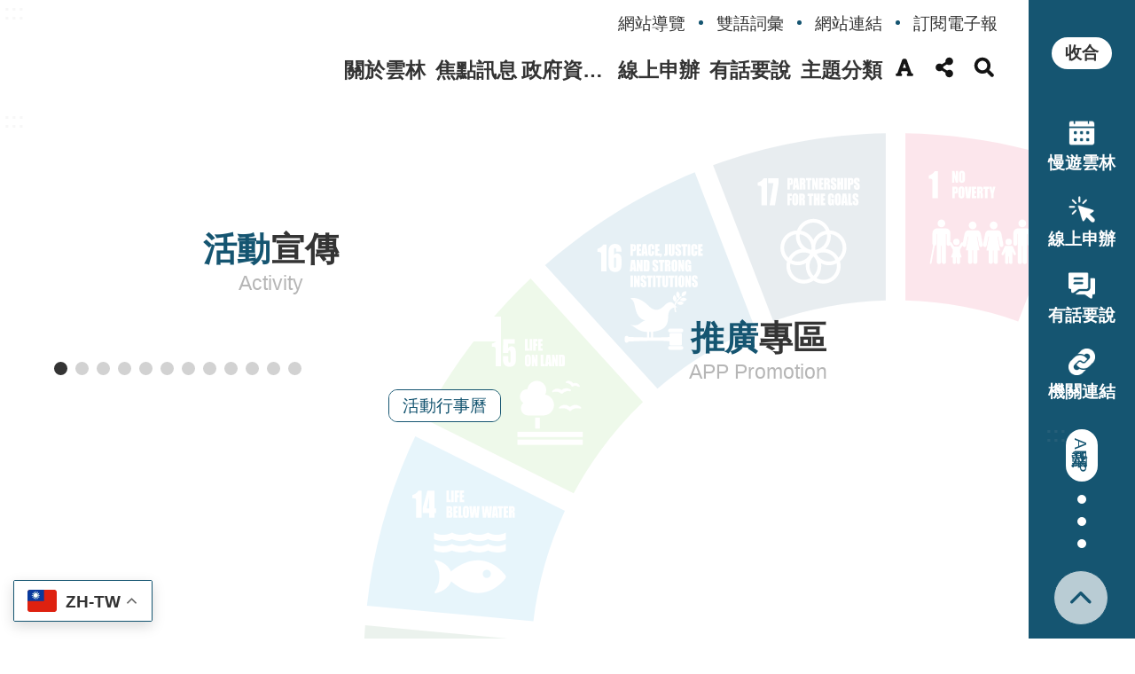

--- FILE ---
content_type: text/css
request_url: https://www.yunlin.gov.tw/css/global.css?1150201071205
body_size: 76155
content:
@keyframes fade-in{0%{opacity:0;transform:translateY(20px)}100%{opacity:1}}@keyframes fade-rightToleft{0%{opacity:0;transform:translateX(30px)}100%{opacity:1;transform:translateX(0)}}@keyframes fade-leftToright{0%{opacity:0;transform:translateX(-30px)}100%{opacity:1;transform:translateX(0)}}.social-media .media-list ul,.SDGs-content ul,.group-tab>.bg-drop-layout>.in>.ct>.in>ul,.group-tab>.in>.ct>.in>ul,.group-tab.default.map>.bg-drop-layout>.in>.ct .map-content>.in>.ct .map-list ul,.group-tab.default.map>.in>.ct .map-content>.in>.ct .map-list ul,.group-list>.bg-drop-layout>.in>.ct>.in>ul,.group-list>.in>.ct>.in>ul,.list-text .ct ul,.list-pic .ct ul,.group-list02>.bg-drop-layout>.in>.ct>.in>ul,.group-list02>.in>.ct>.in>ul,.simple-text.major-logo .ct h1,.simple-text.heading .ct h2,.area-customize.right-fixed>.bg-drop-layout>.in>.ct>.in ul,.area-customize.right-fixed>.in>.ct>.in ul,.base-wrapper .area-form.search .ct .list ul,.base-header .area-form.search .ct .list ul,.top-header .area-form.search .ct .list ul,.area-customize.easy-service .ct>.in>ul,.area-customize.easy-service .ct .content .list ul,.area-customize.message .ct>.in>ul,.group-list.major-slider>.bg-drop-layout>.in>.ct>.in>ul>li>[data-index][data-type]>.in,.group-list.major-slider>.in>.ct>.in>ul>li>[data-index][data-type]>.in,.news .area-essay.message .ct .hover-block ul,.area-customize.interactive .ct .social-media-three .media-group ul,.area-customize.interactive .ct .mayor-link ul,.bottom div .r_box,.group-list.major-slider02>.bg-drop-layout>.in>.ct>.in>ul>li>[data-index][data-type]>.in,.group-list.major-slider02>.in>.ct>.in>ul>li>[data-index][data-type]>.in,.area-customize.news-card .ct ul,.area-customize.icons-g2 .ct ul,.area-customize.message02 .ct>.in>ul,.group-list.search-slider>.bg-drop-layout>.in>.ct>.in .group-list.slider-area>.bg-drop-layout>.in>.ct>.in>ul>li>[data-index][data-type]>.in,.group-list.search-slider>.bg-drop-layout>.in>.ct>.in .group-list.slider-area>.in>.ct>.in>ul>li>[data-index][data-type]>.in,.group-list.search-slider>.in>.ct>.in .group-list.slider-area>.bg-drop-layout>.in>.ct>.in>ul>li>[data-index][data-type]>.in,.group-list.search-slider>.in>.ct>.in .group-list.slider-area>.in>.ct>.in>ul>li>[data-index][data-type]>.in,.simple-text.title .ct h1,.area-form.submit .ct .fieldset span.list ol,.area-table.rwd-straight .ct ul,[data-index][data-type] .hd h2,[data-index][data-type] .hd h3,[data-index][data-type] .hd h4,[data-index][data-type] .ct .list ul,[data-index][data-type] .ct .label ul,[data-index][data-type] .ct .p p,[data-index][data-type] .ft ul,.group-tab>.bg-drop-layout>.in>.ct>.in>ul>li>[data-index][data-type],.group-tab>.in>.ct>.in>ul>li>[data-index][data-type],.group-tab>.bg-drop-layout>.in>.ct>.in>ul>li>[data-index][data-type]>.bg-drop-layout>.in,.group-tab>.bg-drop-layout>.in>.ct>.in>ul>li>[data-index][data-type]>.in,.group-tab>.in>.ct>.in>ul>li>[data-index][data-type]>.bg-drop-layout>.in,.group-tab>.in>.ct>.in>ul>li>[data-index][data-type]>.in{margin:0;position:static;top:auto;right:auto;bottom:auto;left:auto}.social-media .media-list ul,.SDGs-content ul,.group-tab>.bg-drop-layout>.in>.ct>.in>ul,.group-tab>.in>.ct>.in>ul,.group-tab.default.map>.bg-drop-layout>.in>.ct .map-content>.in>.ct .map-list ul,.group-tab.default.map>.in>.ct .map-content>.in>.ct .map-list ul,.group-list>.bg-drop-layout>.in>.ct>.in>ul,.group-list>.in>.ct>.in>ul,.list-text .ct ul,.list-pic .ct ul,.group-list02>.bg-drop-layout>.in>.ct>.in>ul,.group-list02>.in>.ct>.in>ul,.simple-text.major-logo .ct h1,.simple-text.heading .ct h2,.area-customize.right-fixed>.bg-drop-layout>.in>.ct>.in ul,.area-customize.right-fixed>.in>.ct>.in ul,.base-wrapper .area-form.search .ct .list ul,.base-header .area-form.search .ct .list ul,.top-header .area-form.search .ct .list ul,.area-customize.easy-service .ct>.in>ul,.area-customize.easy-service .ct .content .list ul,.area-customize.message .ct>.in>ul,.group-list.major-slider>.bg-drop-layout>.in>.ct>.in>ul>li>[data-index][data-type]>.in,.group-list.major-slider>.in>.ct>.in>ul>li>[data-index][data-type]>.in,.news .area-essay.message .ct .hover-block ul,.area-customize.interactive .ct .social-media-three .media-group ul,.area-customize.interactive .ct .mayor-link ul,.bottom div .r_box,.group-list.major-slider02>.bg-drop-layout>.in>.ct>.in>ul>li>[data-index][data-type]>.in,.group-list.major-slider02>.in>.ct>.in>ul>li>[data-index][data-type]>.in,.area-customize.news-card .ct ul,.area-customize.icons-g2 .ct ul,.area-customize.message02 .ct>.in>ul,.group-list.search-slider>.bg-drop-layout>.in>.ct>.in .group-list.slider-area>.bg-drop-layout>.in>.ct>.in>ul>li>[data-index][data-type]>.in,.group-list.search-slider>.bg-drop-layout>.in>.ct>.in .group-list.slider-area>.in>.ct>.in>ul>li>[data-index][data-type]>.in,.group-list.search-slider>.in>.ct>.in .group-list.slider-area>.bg-drop-layout>.in>.ct>.in>ul>li>[data-index][data-type]>.in,.group-list.search-slider>.in>.ct>.in .group-list.slider-area>.in>.ct>.in>ul>li>[data-index][data-type]>.in,.simple-text.title .ct h1,.area-form.submit .ct .fieldset span.list ol,.area-table.rwd-straight .ct ul,[data-index][data-type] .hd h2,[data-index][data-type] .hd h3,[data-index][data-type] .hd h4,[data-index][data-type] .ct .list ul,[data-index][data-type] .ct .label ul,[data-index][data-type] .ct .p p,[data-index][data-type] .ft ul{padding:0;border:0;border-radius:0;list-style:none;background-color:transparent;font-size:1em;font-weight:normal;transition:initial;line-height:1.5}.social-media .media-list ul:before,.SDGs-content ul:before,.group-tab>.bg-drop-layout>.in>.ct>.in>ul:before,.group-tab>.in>.ct>.in>ul:before,.group-tab.default.map>.bg-drop-layout>.in>.ct .map-content>.in>.ct .map-list ul:before,.group-tab.default.map>.in>.ct .map-content>.in>.ct .map-list ul:before,.group-list>.bg-drop-layout>.in>.ct>.in>ul:before,.group-list>.in>.ct>.in>ul:before,.list-text .ct ul:before,.list-pic .ct ul:before,.group-list02>.bg-drop-layout>.in>.ct>.in>ul:before,.group-list02>.in>.ct>.in>ul:before,.simple-text.major-logo .ct h1:before,.simple-text.heading .ct h2:before,.area-customize.right-fixed>.bg-drop-layout>.in>.ct>.in ul:before,.area-customize.right-fixed>.in>.ct>.in ul:before,.base-wrapper .area-form.search .ct .list ul:before,.base-header .area-form.search .ct .list ul:before,.top-header .area-form.search .ct .list ul:before,.area-customize.easy-service .ct>.in>ul:before,.area-customize.easy-service .ct .content .list ul:before,.area-customize.message .ct>.in>ul:before,.group-list.major-slider>.bg-drop-layout>.in>.ct>.in>ul>li>[data-index][data-type]>.in:before,.group-list.major-slider>.in>.ct>.in>ul>li>[data-index][data-type]>.in:before,.news .area-essay.message .ct .hover-block ul:before,.area-customize.interactive .ct .social-media-three .media-group ul:before,.area-customize.interactive .ct .mayor-link ul:before,.bottom div .r_box:before,.group-list.major-slider02>.bg-drop-layout>.in>.ct>.in>ul>li>[data-index][data-type]>.in:before,.group-list.major-slider02>.in>.ct>.in>ul>li>[data-index][data-type]>.in:before,.area-customize.news-card .ct ul:before,.area-customize.icons-g2 .ct ul:before,.area-customize.message02 .ct>.in>ul:before,.group-list.search-slider>.bg-drop-layout>.in>.ct>.in .group-list.slider-area>.bg-drop-layout>.in>.ct>.in>ul>li>[data-index][data-type]>.in:before,.group-list.search-slider>.bg-drop-layout>.in>.ct>.in .group-list.slider-area>.in>.ct>.in>ul>li>[data-index][data-type]>.in:before,.group-list.search-slider>.in>.ct>.in .group-list.slider-area>.bg-drop-layout>.in>.ct>.in>ul>li>[data-index][data-type]>.in:before,.group-list.search-slider>.in>.ct>.in .group-list.slider-area>.in>.ct>.in>ul>li>[data-index][data-type]>.in:before,.simple-text.title .ct h1:before,.area-form.submit .ct .fieldset span.list ol:before,.area-table.rwd-straight .ct ul:before,[data-index][data-type] .hd h2:before,[data-index][data-type] .hd h3:before,[data-index][data-type] .hd h4:before,[data-index][data-type] .ct .list ul:before,[data-index][data-type] .ct .label ul:before,[data-index][data-type] .ct .p p:before,[data-index][data-type] .ft ul:before{content:none}.social-media .media-list ul:after,.SDGs-content ul:after,.group-tab>.bg-drop-layout>.in>.ct>.in>ul:after,.group-tab>.in>.ct>.in>ul:after,.group-tab.default.map>.bg-drop-layout>.in>.ct .map-content>.in>.ct .map-list ul:after,.group-tab.default.map>.in>.ct .map-content>.in>.ct .map-list ul:after,.group-list>.bg-drop-layout>.in>.ct>.in>ul:after,.group-list>.in>.ct>.in>ul:after,.list-text .ct ul:after,.list-pic .ct ul:after,.group-list02>.bg-drop-layout>.in>.ct>.in>ul:after,.group-list02>.in>.ct>.in>ul:after,.simple-text.major-logo .ct h1:after,.simple-text.heading .ct h2:after,.area-customize.right-fixed>.bg-drop-layout>.in>.ct>.in ul:after,.area-customize.right-fixed>.in>.ct>.in ul:after,.base-wrapper .area-form.search .ct .list ul:after,.base-header .area-form.search .ct .list ul:after,.top-header .area-form.search .ct .list ul:after,.area-customize.easy-service .ct>.in>ul:after,.area-customize.easy-service .ct .content .list ul:after,.area-customize.message .ct>.in>ul:after,.group-list.major-slider>.bg-drop-layout>.in>.ct>.in>ul>li>[data-index][data-type]>.in:after,.group-list.major-slider>.in>.ct>.in>ul>li>[data-index][data-type]>.in:after,.news .area-essay.message .ct .hover-block ul:after,.area-customize.interactive .ct .social-media-three .media-group ul:after,.area-customize.interactive .ct .mayor-link ul:after,.bottom div .r_box:after,.group-list.major-slider02>.bg-drop-layout>.in>.ct>.in>ul>li>[data-index][data-type]>.in:after,.group-list.major-slider02>.in>.ct>.in>ul>li>[data-index][data-type]>.in:after,.area-customize.news-card .ct ul:after,.area-customize.icons-g2 .ct ul:after,.area-customize.message02 .ct>.in>ul:after,.group-list.search-slider>.bg-drop-layout>.in>.ct>.in .group-list.slider-area>.bg-drop-layout>.in>.ct>.in>ul>li>[data-index][data-type]>.in:after,.group-list.search-slider>.bg-drop-layout>.in>.ct>.in .group-list.slider-area>.in>.ct>.in>ul>li>[data-index][data-type]>.in:after,.group-list.search-slider>.in>.ct>.in .group-list.slider-area>.bg-drop-layout>.in>.ct>.in>ul>li>[data-index][data-type]>.in:after,.group-list.search-slider>.in>.ct>.in .group-list.slider-area>.in>.ct>.in>ul>li>[data-index][data-type]>.in:after,.simple-text.title .ct h1:after,.area-form.submit .ct .fieldset span.list ol:after,.area-table.rwd-straight .ct ul:after,[data-index][data-type] .hd h2:after,[data-index][data-type] .hd h3:after,[data-index][data-type] .hd h4:after,[data-index][data-type] .ct .list ul:after,[data-index][data-type] .ct .label ul:after,[data-index][data-type] .ct .p p:after,[data-index][data-type] .ft ul:after{content:none}[data-type="1"][data-child]>.bg-drop-layout>.in>.ct>.in:after,[data-type="1"][data-child]>.in>.ct>.in:after,.base-page-area>.in:after,.base-header .info>.bg-drop-layout>.in>.ct>.in:after,.base-header .info>.in>.ct>.in:after,.top-header .info>.bg-drop-layout>.in>.ct>.in:after,.top-header .info>.in>.ct>.in:after,.base-footer .info>.bg-drop-layout>.in>.ct>.in:after,.base-footer .info>.in>.ct>.in:after,.group>.bg-drop-layout>.in>.ct>.in:after,.group>.in>.ct>.in:after,.group-list>.bg-drop-layout>.in>.ct>.in>ul:after,.group-list>.in>.ct>.in>ul:after,.list-text .ct ul:after,.list-pic .ct ul:after,.group-list02>.bg-drop-layout>.in>.ct>.in>ul:after,.group-list02>.in>.ct>.in>ul:after,.base-mobile .list-text.share .ct ul:after,.base-header .list-text.nav .ct ul:after,.top-header .list-text.nav .ct ul:after,.base-mobile .area-form.search .ft .search-tag ul::after,.area-customize.countdown .ct ul:after,.area-customize.easy-service .ct>.in>ul:after,.area-customize.message .ct>.in:after,.area-customize.message .ct>.in>ul+ul>li:after,.area-essay.message .ct .div:after,.wheel-wrapper:after,.group.extend-side>.bg-drop-layout>.in>.ct>.in:after,.group.extend-side>.in>.ct>.in:after,.cp.interduce:after,.cp.single-pic.multi-pic:after,.cp.single-pic.around-pic:after,.cp.single-pic.table td:after,.cp.single-pic.half-area:after,.cp.single-pic.one_third-area:after,.area-customize.calendar .ct .heading:after,.list-text.anchor .ct ul:after,.area-customize.news-card .ct ul:after,.area-customize.news-card .ct .label:after,.area-customize.message02 .ct .essay:after,.area-customize.korea-pic-slider .ct .list-area ul:after,.area-customize.pchouse-album02 .ct>.in:after,.area-customize.pchouse-album02 .ct .div:after,.area-customize.video-list02 .ct>.in:after,.area-customize.pagination .ct>.in:after,.list-text.step .ct ul:after,.area-essay.active .ct .div:after,.area-customize.notitle01-pager .ct>.in:after,.area-customize.calendar-detail .ct .heading:after,.area-customize.calendar-detail03 .ct .heading:after,.area-customize.calendar-detail03 .ct .label ul:after,.area-customize.calendar-detail04 .ct .heading:after,.area-essay.page-caption-label .ct .div:after,.area-essay.page-caption-label-p .ct .div:after,.area-essay.page-caption-p .ct a.div:after,.area-essay.page-essay .ct .div:after,.area-essay.page-img-caption-label .ct .div:after,.area-essay.page-img-caption-p .ct .div:after,.area-customize.video-list .ct>.in>.div:after,.area-customize.sign-in .ct>.in:after,.area-table.rwd-straight .ct tbody td:after,.area-table.rwd-horizontal .ct tbody td:after,.area-table.notitle01 .ct tbody td:after,.area-table.notitle02 .ct tbody td:after,.area-table.notitle03 .ct tbody td:after,.area-table.title01 .ct tbody td:after,.area-table.title02 .ct tbody td:after,.area-table.title03 .ct tbody td:after{content:"​";display:block;height:0;clear:both}.base-mobile>.in>.hd a,.search-tool>.bg-drop-layout>.in>.hd a,.search-tool>.in>.hd a,.facebook-iframe .title span,.group-tab.default.map>.bg-drop-layout>.in>.ct .map-content>.in>.ft a,.group-tab.default.map>.in>.ct .map-content>.in>.ft a,.group-list.marquee-nav>.bg-drop-layout>.in>.ft li.next a,.group-list.marquee-nav>.bg-drop-layout>.in>.ft li.prev a,.group-list.marquee-nav>.in>.ft li.next a,.group-list.marquee-nav>.in>.ft li.prev a,.simple-text.major-logo .ct a,.simple-text.minor-logo .ct a,.base-mobile .list-text.share .ct a,.base-header .list-text.share .hd a,.top-header .list-text.share .hd a,.base-header .list-text.share .ct a,.top-header .list-text.share .ct a,.list-text.font-size .hd a,.list-text.font-size .ct a,.list-text.open-data .ct a,.list-text.user-tool .ct a,.simple-text.btn .ct a,.area-form.page-search .hd a,.base-mobile .area-form.search .ct .fieldset span.submit a,.base-wrapper .area-form.search .ct .fieldset span.submit a,.base-header .area-form.search .ct .fieldset span.submit a,.top-header .area-form.search .ct .fieldset span.submit a,.base-wrapper .area-form.search .ft ul li.advanced a,.base-header .area-form.search .ft ul li.advanced a,.top-header .area-form.search .ft ul li.advanced a,.area-customize.easy-service .ct .mobile-area .ft li.prev a,.area-customize.easy-service .ct .mobile-area .ft li.next a,.group-list.slider>.bg-drop-layout>.in>.ft li.prev a,.group-list.slider>.in>.ft li.prev a,.group-list.slider>.bg-drop-layout>.in>.ft li.next a,.group-list.slider>.in>.ft li.next a,.group-list.major-slider>.bg-drop-layout>.in>.ft li.next a,.group-list.major-slider>.bg-drop-layout>.in>.ft li.prev a,.group-list.major-slider>.in>.ft li.next a,.group-list.major-slider>.in>.ft li.prev a,.group-list.major-slider>.bg-drop-layout>.in>.ft li.is-img a,.group-list.major-slider>.in>.ft li.is-img a,.group-list.major-slider>.bg-drop-layout>.in>.ft li.is-dot a,.group-list.major-slider>.in>.ft li.is-dot a,.ctrl_btn a,.group-list.major-slider02>.bg-drop-layout>.in>.ft li.next a,.group-list.major-slider02>.bg-drop-layout>.in>.ft li.prev a,.group-list.major-slider02>.in>.ft li.next a,.group-list.major-slider02>.in>.ft li.prev a,.group-list.major-slider02>.bg-drop-layout>.in>.ft li.is-img a,.group-list.major-slider02>.in>.ft li.is-img a,.group-list.major-slider02>.bg-drop-layout>.in>.ft li.is-dot a,.group-list.major-slider02>.in>.ft li.is-dot a,.list-pic.marquee .ft li.next a,.list-pic.marquee .ft li.prev a,.list-pic.marquee02 .ft li.next a,.list-pic.marquee02 .ft li.prev a,.list-pic.marquee03 .ft li.next a,.list-pic.marquee03 .ft li.prev a,.list-pic.marquee-circle .ft li.next a,.list-pic.marquee-circle .ft li.prev a,.group-list.marquee>.bg-drop-layout>.in>.ft li.next a,.group-list.marquee>.bg-drop-layout>.in>.ft li.prev a,.group-list.marquee>.in>.ft li.next a,.group-list.marquee>.in>.ft li.prev a,.group-list.message03>.bg-drop-layout>.in>.ft li.next a,.group-list.message03>.bg-drop-layout>.in>.ft li.prev a,.group-list.message03>.in>.ft li.next a,.group-list.message03>.in>.ft li.prev a,.group-list.album02>.bg-drop-layout>.in>.ft li.next a,.group-list.album02>.bg-drop-layout>.in>.ft li.prev a,.group-list.album02>.in>.ft li.next a,.group-list.album02>.in>.ft li.prev a,.group-list.album03>.bg-drop-layout>.in>.ft li.next a,.group-list.album03>.bg-drop-layout>.in>.ft li.prev a,.group-list.album03>.in>.ft li.next a,.group-list.album03>.in>.ft li.prev a,.list-pic.marquee-mask .ft li.next a,.list-pic.marquee-mask .ft li.prev a,.base-wrapper .group-list.search-slider>.bg-drop-layout>.in>.ct>.in .group-list.search-tool>.bg-drop-layout>.in>.ct>.in .area-form.search-area .ct .fieldset span.submit a,.base-wrapper .group-list.search-slider>.bg-drop-layout>.in>.ct>.in .group-list.search-tool>.in>.ct>.in .area-form.search-area .ct .fieldset span.submit a,.base-wrapper .group-list.search-slider>.in>.ct>.in .group-list.search-tool>.bg-drop-layout>.in>.ct>.in .area-form.search-area .ct .fieldset span.submit a,.base-wrapper .group-list.search-slider>.in>.ct>.in .group-list.search-tool>.in>.ct>.in .area-form.search-area .ct .fieldset span.submit a,.group-list.search-slider>.bg-drop-layout>.in>.ct>.in .group-list.slider-area>.bg-drop-layout>.in>.ft li.next a,.group-list.search-slider>.bg-drop-layout>.in>.ct>.in .group-list.slider-area>.bg-drop-layout>.in>.ft li.prev a,.group-list.search-slider>.bg-drop-layout>.in>.ct>.in .group-list.slider-area>.in>.ft li.next a,.group-list.search-slider>.bg-drop-layout>.in>.ct>.in .group-list.slider-area>.in>.ft li.prev a,.group-list.search-slider>.in>.ct>.in .group-list.slider-area>.bg-drop-layout>.in>.ft li.next a,.group-list.search-slider>.in>.ct>.in .group-list.slider-area>.bg-drop-layout>.in>.ft li.prev a,.group-list.search-slider>.in>.ct>.in .group-list.slider-area>.in>.ft li.next a,.group-list.search-slider>.in>.ct>.in .group-list.slider-area>.in>.ft li.prev a,.group-list.search-slider>.bg-drop-layout>.in>.ct>.in .group-list.slider-area>.bg-drop-layout>.in>.ft li.is-img a,.group-list.search-slider>.bg-drop-layout>.in>.ct>.in .group-list.slider-area>.in>.ft li.is-img a,.group-list.search-slider>.in>.ct>.in .group-list.slider-area>.bg-drop-layout>.in>.ft li.is-img a,.group-list.search-slider>.in>.ct>.in .group-list.slider-area>.in>.ft li.is-img a,.group-list.search-slider>.bg-drop-layout>.in>.ct>.in .group-list.slider-area>.bg-drop-layout>.in>.ft li.is-dot a,.group-list.search-slider>.bg-drop-layout>.in>.ct>.in .group-list.slider-area>.in>.ft li.is-dot a,.group-list.search-slider>.in>.ct>.in .group-list.slider-area>.bg-drop-layout>.in>.ft li.is-dot a,.group-list.search-slider>.in>.ct>.in .group-list.slider-area>.in>.ft li.is-dot a,.area-customize.calendar-detail02 .ct .label a,.area-customize.calendar-detail04 .ft a,.area-customize.calendar-schedule .ct .label a,.list-pic.page-block .ft li.next a,.list-pic.page-block .ft li.prev a,.list-pic.slider .ft li.next a,.list-pic.slider .ft li.prev a{text-indent:-9999px;font:0/0 a;color:transparent}.group-list.default>.bg-drop-layout>.in>.hd>.in>div,.group-list.default>.in>.hd>.in>div,.simple-text.default .hd>.in>div,.area-editor.default .hd>.in>div,.base-content .list-text.link .hd>.in>div,.group-list.sample>.bg-drop-layout>.in>.hd>.in>div,.group-list.sample>.in>.hd>.in>div,.area-customize.countdown .hd>.in>div,.area-customize.easy-service .hd>.in>div,.area-customize.message .hd>.in>div,.area-customize.video .hd>.in>div,.base-module-area .area-essay.link .hd>.in>div,.base-page-area .area-essay.link .hd>.in>div,.group-list.slider>.bg-drop-layout>.in>.hd>.in>div,.group-list.slider>.in>.hd>.in>div,.list-pic.marquee04 .hd>.in>div,.base-module-area .group-list.link>.bg-drop-layout>.in>.hd>.in>div,.base-module-area .group-list.link>.in>.hd>.in>div,.base-page-area .group-list.link>.bg-drop-layout>.in>.hd>.in>div,.base-page-area .group-list.link>.in>.hd>.in>div,.group-list.major-slider>.bg-drop-layout>.in>.hd>.in>div,.group-list.major-slider>.in>.hd>.in>div,.area-essay.message .hd>.in>div,.group-list.message>.bg-drop-layout>.in>.hd>.in>div,.group-list.message>.in>.hd>.in>div,.group-list02.message>.bg-drop-layout>.in>.hd>.in>div,.group-list02.message>.in>.hd>.in>div,.area-form.link .hd>.in>div,.group.yunlin-map>.bg-drop-layout>.in>.hd>.in>div,.group.yunlin-map>.in>.hd>.in>div,.area-customize.ktnp-album .hd>.in>div,.nnCall>.in>.hd>.in>div,.group-list.global-list>.bg-drop-layout>.in>.hd>.in>div,.group-list.global-list>.in>.hd>.in>div,.group-list.major-slider02>.bg-drop-layout>.in>.hd>.in>div,.group-list.major-slider02>.in>.hd>.in>div,.list-pic.marquee .hd>.in>div,.list-pic.marquee02 .hd>.in>div,.list-pic.marquee03 .hd>.in>div,.list-pic.marquee-circle .hd>.in>div,.group-list.marquee>.bg-drop-layout>.in>.hd>.in>div,.group-list.marquee>.in>.hd>.in>div,.list-text.slider .hd>.in>div,.simple-text.message .hd>.in>div,.base-module-area .group-list.album>.bg-drop-layout>.in>.hd>.in>div,.base-module-area .group-list.album>.in>.hd>.in>div,.base-page-area .group-list.album>.bg-drop-layout>.in>.hd>.in>div,.base-page-area .group-list.album>.in>.hd>.in>div,.area-figure.album .hd>.in>div,.list-pic.link .hd>.in>div,.list-pic.link02 .hd>.in>div,.list-pic.nmth-link .hd>.in>div,.area-form.vote .hd>.in>div,.list-text.rss .hd>.in>div,.area-customize.calendar .hd>.in>div,.simple-text.weather .hd>.in>div,.simple-text.weather02 .hd>.in>div,.list-text.anchor .hd>.in>div,.area-form.epaper .hd>.in>div,.area-customize.news-card .hd>.in>div,.group-list.news-card02 .hd>.in>div,.area-customize.icons-g2 .hd>.in>div,.area-essay.message02 .hd>.in>div,.group-list.message03>.bg-drop-layout>.in>.hd>.in>div,.group-list.message03>.in>.hd>.in>div,.area-essay.message03 .hd>.in>div,.area-customize.message02 .hd>.in>div,.area-customize.ktnp-album02 .hd>.in>div,.area-customize.pchouse-album .hd>.in>div,.area-customize.korea-pic-slider .hd>.in>div,.area-customize.pchouse-album02 .hd>.in>div,.area-customize.pchouse-album03 .hd>.in>div,.group-list.album02>.bg-drop-layout>.in>.hd>.in>div,.group-list.album02>.in>.hd>.in>div,.area-figure.album02 .hd>.in>div,.group-list.album03>.bg-drop-layout>.in>.hd>.in>div,.group-list.album03>.in>.hd>.in>div,.area-figure.album03 .hd>.in>div,.area-customize.video-list02 .hd>.in>div,.area-essay.list .hd>.in>div,.area-essay.list02 .hd>.in>div,.list-pic.marquee-mask .hd>.in>div,.group-list.search-slider>.bg-drop-layout>.in>.hd>.in>div,.group-list.search-slider>.in>.hd>.in>div,.group-list.search-slider>.bg-drop-layout>.in>.ct>.in .group-list.search-tool>.bg-drop-layout>.in>.hd>.in>div,.group-list.search-slider>.bg-drop-layout>.in>.ct>.in .group-list.search-tool>.in>.hd>.in>div,.group-list.search-slider>.in>.ct>.in .group-list.search-tool>.bg-drop-layout>.in>.hd>.in>div,.group-list.search-slider>.in>.ct>.in .group-list.search-tool>.in>.hd>.in>div,.group-list.search-slider>.bg-drop-layout>.in>.ct>.in .group-list.slider-area>.bg-drop-layout>.in>.hd>.in>div,.group-list.search-slider>.bg-drop-layout>.in>.ct>.in .group-list.slider-area>.in>.hd>.in>div,.group-list.search-slider>.in>.ct>.in .group-list.slider-area>.bg-drop-layout>.in>.hd>.in>div,.group-list.search-slider>.in>.ct>.in .group-list.slider-area>.in>.hd>.in>div,.group-list.classify-multiple>.bg-drop-layout>.in>.hd>.in>div,.group-list.classify-multiple>.in>.hd>.in>div,.group-list.page-block>.bg-drop-layout>.in>.hd>.in>div,.group-list.page-block>.in>.hd>.in>div,.group-list.page-list>.bg-drop-layout>.in>.hd>.in>div,.group-list.page-list>.in>.hd>.in>div,.area-essay.active .hd>.in>div,.area-customize.DisWarning .hd>.in>div,.area-customize.epaper-status .hd>.in>div,.list-pic.album .hd>.in>div,.area-customize.calendar-detail .hd>.in>div,.area-customize.calendar-detail02 .hd>.in>div,.area-customize.calendar-detail03 .hd>.in>div,.area-customize.calendar-detail04 .hd>.in>div,.area-customize.calendar-schedule .hd>.in>div,.area-customize.chart .hd>.in>div,.group-list.content>.bg-drop-layout>.in>.hd>.in>div,.group-list.content>.in>.hd>.in>div,.list-text.file-download .hd>.in>div,.list-pic.pic-download .hd>.in>div,.group-list.file-download-multiple>.bg-drop-layout>.in>.hd>.in>div,.group-list.file-download-multiple>.in>.hd>.in>div,.area-editor.error-info .hd>.in>div,.area-essay.page-caption-label .hd>.in>div,.area-essay.page-caption-label-p .hd>.in>div,.area-essay.page-caption-p .hd>.in>div,.area-essay.page-essay .hd>.in>div,.area-essay.page-img-caption-label .hd>.in>div,.area-essay.page-img-caption-p .hd>.in>div,.area-figure.page-figure .hd>.in>div,.area-figure.e-paper .hd>.in>div,.area-figure.page-img-figcaption .hd>.in>div,.area-figure.page-img-figcaption-label .hd>.in>div,.area-figure.page-img-figcaption-p .hd>.in>div,.area-figure.page-img-label .hd>.in>div,.area-figure.page-img-label-p .hd>.in>div,.area-figure.page-img-p .hd>.in>div,.area-form.submit .hd>.in>div,.area-customize.map .hd>.in>div,.area-customize.audio .hd>.in>div,.area-customize.iframe .hd>.in>div,.area-customize.ey-video .hd>.in>div,.area-customize.video-list .hd>.in>div,.list-text.message .hd>.in>div,.list-pic.page-list .hd>.in>div,.group-list.page-list-pic>.bg-drop-layout>.in>.hd>.in>div,.group-list.page-list-pic>.in>.hd>.in>div,.group-list.query>.bg-drop-layout>.in>.hd>.in>div,.group-list.query>.in>.hd>.in>div,.area-form.sign-in .hd>.in>div,.area-customize.sign-in .hd>.in>div,.list-text.sitemap .hd>.in>div,.area-table.rwd-straight .hd>.in>div,.area-table.page-table .hd>.in>div,.area-table.rwd-horizontal .hd>.in>div,.area-table.notitle01 .hd>.in>div,.area-table.notitle02 .hd>.in>div,.area-table.notitle03 .hd>.in>div,.area-table.title01 .hd>.in>div,.area-table.title02 .hd>.in>div,.area-table.title03 .hd>.in>div,.list-text.page-list .hd>.in>div,.group-list.page-list-text>.bg-drop-layout>.in>.hd>.in>div,.group-list.page-list-text>.in>.hd>.in>div,.group-list.vote-result>.bg-drop-layout>.in>.hd>.in>div,.group-list.vote-result>.in>.hd>.in>div,.area-table.vote-table .hd>.in>div,.group-list.default>.bg-drop-layout>.in>.hd>.in h2,.group-list.default>.in>.hd>.in h2,.simple-text.default .hd>.in h2,.area-editor.default .hd>.in h2,.base-content .list-text.link .hd>.in h2,.group-list.sample>.bg-drop-layout>.in>.hd>.in h2,.group-list.sample>.in>.hd>.in h2,.area-customize.countdown .hd>.in h2,.area-customize.easy-service .hd>.in h2,.area-customize.message .hd>.in h2,.area-customize.video .hd>.in h2,.base-module-area .area-essay.link .hd>.in h2,.base-page-area .area-essay.link .hd>.in h2,.group-list.slider>.bg-drop-layout>.in>.hd>.in h2,.group-list.slider>.in>.hd>.in h2,.list-pic.marquee04 .hd>.in h2,.base-module-area .group-list.link>.bg-drop-layout>.in>.hd>.in h2,.base-module-area .group-list.link>.in>.hd>.in h2,.base-page-area .group-list.link>.bg-drop-layout>.in>.hd>.in h2,.base-page-area .group-list.link>.in>.hd>.in h2,.group-list.major-slider>.bg-drop-layout>.in>.hd>.in h2,.group-list.major-slider>.in>.hd>.in h2,.area-essay.message .hd>.in h2,.group-list.message>.bg-drop-layout>.in>.hd>.in h2,.group-list.message>.in>.hd>.in h2,.group-list02.message>.bg-drop-layout>.in>.hd>.in h2,.group-list02.message>.in>.hd>.in h2,.area-form.link .hd>.in h2,.group.yunlin-map>.bg-drop-layout>.in>.hd>.in h2,.group.yunlin-map>.in>.hd>.in h2,.area-customize.ktnp-album .hd>.in h2,.nnCall>.in>.hd>.in h2,.group-list.global-list>.bg-drop-layout>.in>.hd>.in h2,.group-list.global-list>.in>.hd>.in h2,.group-list.major-slider02>.bg-drop-layout>.in>.hd>.in h2,.group-list.major-slider02>.in>.hd>.in h2,.list-pic.marquee .hd>.in h2,.list-pic.marquee02 .hd>.in h2,.list-pic.marquee03 .hd>.in h2,.list-pic.marquee-circle .hd>.in h2,.group-list.marquee>.bg-drop-layout>.in>.hd>.in h2,.group-list.marquee>.in>.hd>.in h2,.list-text.slider .hd>.in h2,.simple-text.message .hd>.in h2,.base-module-area .group-list.album>.bg-drop-layout>.in>.hd>.in h2,.base-module-area .group-list.album>.in>.hd>.in h2,.base-page-area .group-list.album>.bg-drop-layout>.in>.hd>.in h2,.base-page-area .group-list.album>.in>.hd>.in h2,.area-figure.album .hd>.in h2,.list-pic.link .hd>.in h2,.list-pic.link02 .hd>.in h2,.list-pic.nmth-link .hd>.in h2,.area-form.vote .hd>.in h2,.list-text.rss .hd>.in h2,.area-customize.calendar .hd>.in h2,.simple-text.weather .hd>.in h2,.simple-text.weather02 .hd>.in h2,.list-text.anchor .hd>.in h2,.area-form.epaper .hd>.in h2,.area-customize.news-card .hd>.in h2,.group-list.news-card02 .hd>.in h2,.area-customize.icons-g2 .hd>.in h2,.area-essay.message02 .hd>.in h2,.group-list.message03>.bg-drop-layout>.in>.hd>.in h2,.group-list.message03>.in>.hd>.in h2,.area-essay.message03 .hd>.in h2,.area-customize.message02 .hd>.in h2,.area-customize.ktnp-album02 .hd>.in h2,.area-customize.pchouse-album .hd>.in h2,.area-customize.korea-pic-slider .hd>.in h2,.area-customize.pchouse-album02 .hd>.in h2,.area-customize.pchouse-album03 .hd>.in h2,.group-list.album02>.bg-drop-layout>.in>.hd>.in h2,.group-list.album02>.in>.hd>.in h2,.area-figure.album02 .hd>.in h2,.group-list.album03>.bg-drop-layout>.in>.hd>.in h2,.group-list.album03>.in>.hd>.in h2,.area-figure.album03 .hd>.in h2,.area-customize.video-list02 .hd>.in h2,.area-essay.list .hd>.in h2,.area-essay.list02 .hd>.in h2,.list-pic.marquee-mask .hd>.in h2,.group-list.search-slider>.bg-drop-layout>.in>.hd>.in h2,.group-list.search-slider>.in>.hd>.in h2,.group-list.search-slider>.bg-drop-layout>.in>.ct>.in .group-list.search-tool>.bg-drop-layout>.in>.hd>.in h2,.group-list.search-slider>.bg-drop-layout>.in>.ct>.in .group-list.search-tool>.in>.hd>.in h2,.group-list.search-slider>.in>.ct>.in .group-list.search-tool>.bg-drop-layout>.in>.hd>.in h2,.group-list.search-slider>.in>.ct>.in .group-list.search-tool>.in>.hd>.in h2,.group-list.search-slider>.bg-drop-layout>.in>.ct>.in .group-list.slider-area>.bg-drop-layout>.in>.hd>.in h2,.group-list.search-slider>.bg-drop-layout>.in>.ct>.in .group-list.slider-area>.in>.hd>.in h2,.group-list.search-slider>.in>.ct>.in .group-list.slider-area>.bg-drop-layout>.in>.hd>.in h2,.group-list.search-slider>.in>.ct>.in .group-list.slider-area>.in>.hd>.in h2,.group-list.classify-multiple>.bg-drop-layout>.in>.hd>.in h2,.group-list.classify-multiple>.in>.hd>.in h2,.group-list.page-block>.bg-drop-layout>.in>.hd>.in h2,.group-list.page-block>.in>.hd>.in h2,.group-list.page-list>.bg-drop-layout>.in>.hd>.in h2,.group-list.page-list>.in>.hd>.in h2,.area-essay.active .hd>.in h2,.area-customize.DisWarning .hd>.in h2,.area-customize.epaper-status .hd>.in h2,.list-pic.album .hd>.in h2,.area-customize.calendar-detail .hd>.in h2,.area-customize.calendar-detail02 .hd>.in h2,.area-customize.calendar-detail03 .hd>.in h2,.area-customize.calendar-detail04 .hd>.in h2,.area-customize.calendar-schedule .hd>.in h2,.area-customize.chart .hd>.in h2,.group-list.content>.bg-drop-layout>.in>.hd>.in h2,.group-list.content>.in>.hd>.in h2,.list-text.file-download .hd>.in h2,.list-pic.pic-download .hd>.in h2,.group-list.file-download-multiple>.bg-drop-layout>.in>.hd>.in h2,.group-list.file-download-multiple>.in>.hd>.in h2,.area-editor.error-info .hd>.in h2,.area-essay.page-caption-label .hd>.in h2,.area-essay.page-caption-label-p .hd>.in h2,.area-essay.page-caption-p .hd>.in h2,.area-essay.page-essay .hd>.in h2,.area-essay.page-img-caption-label .hd>.in h2,.area-essay.page-img-caption-p .hd>.in h2,.area-figure.page-figure .hd>.in h2,.area-figure.e-paper .hd>.in h2,.area-figure.page-img-figcaption .hd>.in h2,.area-figure.page-img-figcaption-label .hd>.in h2,.area-figure.page-img-figcaption-p .hd>.in h2,.area-figure.page-img-label .hd>.in h2,.area-figure.page-img-label-p .hd>.in h2,.area-figure.page-img-p .hd>.in h2,.area-form.submit .hd>.in h2,.area-customize.map .hd>.in h2,.area-customize.audio .hd>.in h2,.area-customize.iframe .hd>.in h2,.area-customize.ey-video .hd>.in h2,.area-customize.video-list .hd>.in h2,.list-text.message .hd>.in h2,.list-pic.page-list .hd>.in h2,.group-list.page-list-pic>.bg-drop-layout>.in>.hd>.in h2,.group-list.page-list-pic>.in>.hd>.in h2,.group-list.query>.bg-drop-layout>.in>.hd>.in h2,.group-list.query>.in>.hd>.in h2,.area-form.sign-in .hd>.in h2,.area-customize.sign-in .hd>.in h2,.list-text.sitemap .hd>.in h2,.area-table.rwd-straight .hd>.in h2,.area-table.page-table .hd>.in h2,.area-table.rwd-horizontal .hd>.in h2,.area-table.notitle01 .hd>.in h2,.area-table.notitle02 .hd>.in h2,.area-table.notitle03 .hd>.in h2,.area-table.title01 .hd>.in h2,.area-table.title02 .hd>.in h2,.area-table.title03 .hd>.in h2,.list-text.page-list .hd>.in h2,.group-list.page-list-text>.bg-drop-layout>.in>.hd>.in h2,.group-list.page-list-text>.in>.hd>.in h2,.group-list.vote-result>.bg-drop-layout>.in>.hd>.in h2,.group-list.vote-result>.in>.hd>.in h2,.area-table.vote-table .hd>.in h2,.area-customize.list-service .ct .list-txt .caption,.area-customize.list-service .ct .caption,.area-customize.message .ct .caption,.area-customize.video .ct .caption,.base-module-area .area-essay.link .ct .caption,.base-page-area .area-essay.link .ct .caption,.area-essay.message .ct .caption,.area-figure.album .ct .figcaption,.area-figure.link .ct .figcaption,.area-form.vote .ct .caption,.area-customize.news-card .ct .caption,.group-list.news-card02 .ct .figcaption,.area-essay.list .ct .caption,.area-essay.list02 .ct .caption,.area-customize.page-activity .ct>.in .focus_activity .caption,.area-customize.page-activity .ct>.in .list_activity .right_list .caption,.area-essay.active .ct .caption,.area-essay.toggle .ct .caption,.area-essay.page-caption-label .ct .caption,.area-essay.page-caption-label-p .ct .caption,.area-essay.page-caption-p .ct .caption,.area-essay.page-essay .ct .caption,.area-essay.page-img-caption-label .ct .caption,.area-essay.page-img-caption-p .ct .caption,.area-figure.page-figure .ct .figcaption,.area-figure.e-paper .ct .figcaption,.area-figure.page-img-figcaption-p .ct .figcaption,.area-form.submit .ct .fieldset>span label,.area-customize.map .ct .caption,.area-customize.map .ct .map-ct .firstHeading,.area-customize.audio .ct .caption,.area-customize.iframe .ct .caption,.area-customize.ey-video .ct .caption,.area-customize.video-list .ct>.in>.div .caption,.area-customize.video-list .ct>.in>.list .figcaption,.base-header .group.nav>.bg-drop-layout>.in>.hd a,.base-header .group.nav>.in>.hd a,.top-header .group.nav>.bg-drop-layout>.in>.hd a,.top-header .group.nav>.in>.hd a,.base-content .list-text.link .ct a,.base-header .list-text.nav .ct a,.top-header .list-text.nav .ct a,.list-text.tab .ct a,.news .list-text.tab .ct a,.area-customize.easy-service .ct .content .caption,.area-customize.easy-service .ct .content .list a,.area-customize.ktnp-album .ct .figcaption,.list-pic.marquee-circle .ct a:after,.list-text.slider .ct a,.simple-text.message .ct a,.area-figure.album .ct .label span,.area-customize.calendar .ct .caption,.area-customize.calendar .ct .list a,.list-text.anchor .ct a,.group-list.news-card02 .ct .label span,.area-essay.message02 .ct .caption span,.area-customize.message02 .ct .caption,.area-customize.ktnp-album02 .ct .figcaption,.area-customize.korea-pic-slider .ct .pic-area .figcaption span,.area-customize.pchouse-album02 .ct .div .label span,.area-customize.pchouse-album02 .ct .div .essay .caption,.area-customize.pchouse-album02 .ct .list a,.area-customize.pchouse-album02 .ct .list .mark,.area-customize.pchouse-album03 .ct .list-area i,.list-text.step .ct a,.area-customize.calendar-detail .ct .caption,.area-customize.calendar-detail04 .ct .caption,.area-customize.calendar-detail04 .ct .table .list a,.area-figure.page-figure .ct .label span,.area-figure.e-paper .ct .label span,.list-text.message .ct a{overflow:hidden;text-overflow:ellipsis;white-space:nowrap}.base-page-area>.in>.ct>.in,.base-header .info>.bg-drop-layout>.in,.base-header .info>.in,.top-header .info>.bg-drop-layout>.in,.top-header .info>.in,.base-footer .info>.bg-drop-layout>.in,.base-footer .info>.in,.base-Bg,.base-footer .group-list.nav>.bg-drop-layout>.in,.base-footer .group-list.nav>.in,.base-footer .list-text.link>.bg-drop-layout>.in,.base-footer .list-text.link>.in,.area-customize.nav>.bg-drop-layout>.in,.area-customize.nav>.in,.group.center>.bg-drop-layout>.in>.ct,.group.center>.in>.ct,.area-customize.easy-service>.bg-drop-layout>.in,.area-customize.easy-service>.in,.base-extend .simple-text.query>.bg-drop-layout>.in,.base-extend .simple-text.query>.in{margin:0 auto;max-width:1700px}.base-aside [data-index][data-type]+.is-hide-header>.in{margin-top:5px !important}.base-aside [data-index][data-type]+.is-hide-header>.in>.in>.hd{display:none !important}.group.page-content [data-type]+.is-hide-header,.group.page-footer [data-type]+.is-hide-header,.base-content .list-pic.icon,.list-text.step,.list-text.classify,.list-text.btn,.page-content .list-text.detail,.page-footer .list-text.detail,.area-editor.user-edit,.list-text.label,.area-editor.system-info{margin-top:8px !important}.group.page-content [data-type]+.is-hide-header>.in>.hd,.group.page-footer [data-type]+.is-hide-header>.in>.hd,.base-content .list-pic.icon>.in>.hd,.list-text.step>.in>.hd,.list-text.classify>.in>.hd,.list-text.btn>.in>.hd,.page-content .list-text.detail>.in>.hd,.page-footer .list-text.detail>.in>.hd,.area-editor.user-edit>.in>.hd,.list-text.label>.in>.hd,.area-editor.system-info>.in>.hd{display:none !important}.base-mobile>.in>.ct .is-hide-header>.in,.base-content .area-editor.address{margin-top:8px !important}.base-mobile>.in>.ct .is-hide-header>.in>.in>.hd,.base-content .area-editor.address>.in>.hd{display:none !important}.base-aside [data-index][data-type="0"]>.in,.base-aside [data-index][data-type="2"]>.in,.base-aside [data-index][data-type="4"]>.in{margin-left:8px;margin-right:8px}.base-aside [data-index][data-type]>.in{margin-top:15px;margin-bottom:15px}.group.page-content [data-type]+[data-type],.group.page-footer [data-type]+[data-type]{margin-top:15px}.base-mobile>.in>.ct [data-index][data-type="0"]>.in,.base-mobile>.in>.ct [data-index][data-type="2"]>.in,.base-mobile>.in>.ct [data-index][data-type="4"]>.in{margin-top:8px;margin-right:8px;margin-bottom:8px;margin-left:8px}.base-module-area .area-essay.link .ct .p a,.base-page-area .area-essay.link .ct .p a,.area-essay.message .ct .p a,.area-figure.album .ct .p a,.area-form.vote .ct .p a,.group-list.news-card02 .ct .p a,.area-figure.album02 .ct .p a,.area-essay.active .ct .p a,.area-essay.page-caption-label-p .ct .p a,.area-essay.page-essay .ct .p a,.area-essay.page-img-caption-p .ct .p a,.area-figure.page-figure .ct .p a,.area-figure.page-img-figcaption-p .ct .p a,.area-figure.page-img-label-p .ct .p a,.area-figure.page-img-p .ct .p a,.area-customize.video .ct .p a,.area-form.vote .ct .form a,.area-editor.user-edit .ct a,.area-editor.error-info .ct a,.area-form.submit .ct a,.area-customize.map .ct .p a,.area-customize.audio .ct .p a,.area-customize.iframe .ct .p a,.area-form.sign-in .ct a,.area-table.rwd-straight .ct tfoot span a,.area-table.rwd-horizontal .ct tfoot span a,.area-table.notitle01 .ct tfoot span a,.area-table.notitle02 .ct tfoot span a,.area-table.notitle03 .ct tfoot span a,.area-table.title01 .ct tfoot span a,.area-table.title02 .ct tfoot span a,.area-table.title03 .ct tfoot span a,.base-content .area-editor.address .ct a,.area-customize.video-list02 .ct>.in .video .p a,.area-customize.ey-video .ct .p a,.area-customize.video-list .ct>.in>.div .p a,.area-customize.video-list .ct>.in>.list .p a,.area-editor.system-info .ct a,.base-footer .area-editor.address .ct a{color:#0074AD;text-decoration:underline}.base-module-area .area-essay.link .ct .p a:hover,.base-page-area .area-essay.link .ct .p a:hover,.area-essay.message .ct .p a:hover,.area-figure.album .ct .p a:hover,.area-form.vote .ct .p a:hover,.group-list.news-card02 .ct .p a:hover,.area-figure.album02 .ct .p a:hover,.area-essay.active .ct .p a:hover,.area-essay.page-caption-label-p .ct .p a:hover,.area-essay.page-essay .ct .p a:hover,.area-essay.page-img-caption-p .ct .p a:hover,.area-figure.page-figure .ct .p a:hover,.area-figure.page-img-figcaption-p .ct .p a:hover,.area-figure.page-img-label-p .ct .p a:hover,.area-figure.page-img-p .ct .p a:hover,.area-customize.video .ct .p a:hover,.area-form.vote .ct .form a:hover,.area-editor.user-edit .ct a:hover,.area-editor.error-info .ct a:hover,.area-form.submit .ct a:hover,.area-customize.map .ct .p a:hover,.area-customize.audio .ct .p a:hover,.area-customize.iframe .ct .p a:hover,.area-form.sign-in .ct a:hover,.area-table.rwd-straight .ct tfoot span a:hover,.area-table.rwd-horizontal .ct tfoot span a:hover,.area-table.notitle01 .ct tfoot span a:hover,.area-table.notitle02 .ct tfoot span a:hover,.area-table.notitle03 .ct tfoot span a:hover,.area-table.title01 .ct tfoot span a:hover,.area-table.title02 .ct tfoot span a:hover,.area-table.title03 .ct tfoot span a:hover,.base-content .area-editor.address .ct a:hover,.area-customize.video-list02 .ct>.in .video .p a:hover,.area-customize.ey-video .ct .p a:hover,.area-customize.video-list .ct>.in>.div .p a:hover,.area-customize.video-list .ct>.in>.list .p a:hover,.area-editor.system-info .ct a:hover,.base-footer .area-editor.address .ct a:hover{color:#00527a;text-decoration:none}.group-list.default>.bg-drop-layout>.in>.hd>.in>div,.group-list.default>.in>.hd>.in>div,.simple-text.default .hd>.in>div,.area-editor.default .hd>.in>div,.base-content .list-text.link .hd>.in>div,.group-list.sample>.bg-drop-layout>.in>.hd>.in>div,.group-list.sample>.in>.hd>.in>div,.area-customize.countdown .hd>.in>div,.area-customize.easy-service .hd>.in>div,.area-customize.message .hd>.in>div,.area-customize.video .hd>.in>div,.base-module-area .area-essay.link .hd>.in>div,.base-page-area .area-essay.link .hd>.in>div,.group-list.slider>.bg-drop-layout>.in>.hd>.in>div,.group-list.slider>.in>.hd>.in>div,.list-pic.marquee04 .hd>.in>div,.base-module-area .group-list.link>.bg-drop-layout>.in>.hd>.in>div,.base-module-area .group-list.link>.in>.hd>.in>div,.base-page-area .group-list.link>.bg-drop-layout>.in>.hd>.in>div,.base-page-area .group-list.link>.in>.hd>.in>div,.group-list.major-slider>.bg-drop-layout>.in>.hd>.in>div,.group-list.major-slider>.in>.hd>.in>div,.area-essay.message .hd>.in>div,.group-list.message>.bg-drop-layout>.in>.hd>.in>div,.group-list.message>.in>.hd>.in>div,.group-list02.message>.bg-drop-layout>.in>.hd>.in>div,.group-list02.message>.in>.hd>.in>div,.area-form.link .hd>.in>div,.group.yunlin-map>.bg-drop-layout>.in>.hd>.in>div,.group.yunlin-map>.in>.hd>.in>div,.area-customize.ktnp-album .hd>.in>div,.nnCall>.in>.hd>.in>div,.group-list.global-list>.bg-drop-layout>.in>.hd>.in>div,.group-list.global-list>.in>.hd>.in>div,.group-list.major-slider02>.bg-drop-layout>.in>.hd>.in>div,.group-list.major-slider02>.in>.hd>.in>div,.list-pic.marquee .hd>.in>div,.list-pic.marquee02 .hd>.in>div,.list-pic.marquee03 .hd>.in>div,.list-pic.marquee-circle .hd>.in>div,.group-list.marquee>.bg-drop-layout>.in>.hd>.in>div,.group-list.marquee>.in>.hd>.in>div,.list-text.slider .hd>.in>div,.simple-text.message .hd>.in>div,.base-module-area .group-list.album>.bg-drop-layout>.in>.hd>.in>div,.base-module-area .group-list.album>.in>.hd>.in>div,.base-page-area .group-list.album>.bg-drop-layout>.in>.hd>.in>div,.base-page-area .group-list.album>.in>.hd>.in>div,.area-figure.album .hd>.in>div,.list-pic.link .hd>.in>div,.list-pic.link02 .hd>.in>div,.list-pic.nmth-link .hd>.in>div,.area-form.vote .hd>.in>div,.list-text.rss .hd>.in>div,.area-customize.calendar .hd>.in>div,.simple-text.weather .hd>.in>div,.simple-text.weather02 .hd>.in>div,.list-text.anchor .hd>.in>div,.area-form.epaper .hd>.in>div,.area-customize.news-card .hd>.in>div,.group-list.news-card02 .hd>.in>div,.area-customize.icons-g2 .hd>.in>div,.area-essay.message02 .hd>.in>div,.group-list.message03>.bg-drop-layout>.in>.hd>.in>div,.group-list.message03>.in>.hd>.in>div,.area-essay.message03 .hd>.in>div,.area-customize.message02 .hd>.in>div,.area-customize.ktnp-album02 .hd>.in>div,.area-customize.pchouse-album .hd>.in>div,.area-customize.korea-pic-slider .hd>.in>div,.area-customize.pchouse-album02 .hd>.in>div,.area-customize.pchouse-album03 .hd>.in>div,.group-list.album02>.bg-drop-layout>.in>.hd>.in>div,.group-list.album02>.in>.hd>.in>div,.area-figure.album02 .hd>.in>div,.group-list.album03>.bg-drop-layout>.in>.hd>.in>div,.group-list.album03>.in>.hd>.in>div,.area-figure.album03 .hd>.in>div,.area-customize.video-list02 .hd>.in>div,.area-essay.list .hd>.in>div,.area-essay.list02 .hd>.in>div,.list-pic.marquee-mask .hd>.in>div,.group-list.search-slider>.bg-drop-layout>.in>.hd>.in>div,.group-list.search-slider>.in>.hd>.in>div,.group-list.search-slider>.bg-drop-layout>.in>.ct>.in .group-list.search-tool>.bg-drop-layout>.in>.hd>.in>div,.group-list.search-slider>.bg-drop-layout>.in>.ct>.in .group-list.search-tool>.in>.hd>.in>div,.group-list.search-slider>.in>.ct>.in .group-list.search-tool>.bg-drop-layout>.in>.hd>.in>div,.group-list.search-slider>.in>.ct>.in .group-list.search-tool>.in>.hd>.in>div,.group-list.search-slider>.bg-drop-layout>.in>.ct>.in .group-list.slider-area>.bg-drop-layout>.in>.hd>.in>div,.group-list.search-slider>.bg-drop-layout>.in>.ct>.in .group-list.slider-area>.in>.hd>.in>div,.group-list.search-slider>.in>.ct>.in .group-list.slider-area>.bg-drop-layout>.in>.hd>.in>div,.group-list.search-slider>.in>.ct>.in .group-list.slider-area>.in>.hd>.in>div,.group-list.classify-multiple>.bg-drop-layout>.in>.hd>.in>div,.group-list.classify-multiple>.in>.hd>.in>div,.group-list.page-block>.bg-drop-layout>.in>.hd>.in>div,.group-list.page-block>.in>.hd>.in>div,.group-list.page-list>.bg-drop-layout>.in>.hd>.in>div,.group-list.page-list>.in>.hd>.in>div,.area-essay.active .hd>.in>div,.area-customize.DisWarning .hd>.in>div,.area-customize.epaper-status .hd>.in>div,.list-pic.album .hd>.in>div,.area-customize.calendar-detail .hd>.in>div,.area-customize.calendar-detail02 .hd>.in>div,.area-customize.calendar-detail03 .hd>.in>div,.area-customize.calendar-detail04 .hd>.in>div,.area-customize.calendar-schedule .hd>.in>div,.area-customize.chart .hd>.in>div,.group-list.content>.bg-drop-layout>.in>.hd>.in>div,.group-list.content>.in>.hd>.in>div,.list-text.file-download .hd>.in>div,.list-pic.pic-download .hd>.in>div,.group-list.file-download-multiple>.bg-drop-layout>.in>.hd>.in>div,.group-list.file-download-multiple>.in>.hd>.in>div,.area-editor.error-info .hd>.in>div,.area-essay.page-caption-label .hd>.in>div,.area-essay.page-caption-label-p .hd>.in>div,.area-essay.page-caption-p .hd>.in>div,.area-essay.page-essay .hd>.in>div,.area-essay.page-img-caption-label .hd>.in>div,.area-essay.page-img-caption-p .hd>.in>div,.area-figure.page-figure .hd>.in>div,.area-figure.e-paper .hd>.in>div,.area-figure.page-img-figcaption .hd>.in>div,.area-figure.page-img-figcaption-label .hd>.in>div,.area-figure.page-img-figcaption-p .hd>.in>div,.area-figure.page-img-label .hd>.in>div,.area-figure.page-img-label-p .hd>.in>div,.area-figure.page-img-p .hd>.in>div,.area-form.submit .hd>.in>div,.area-customize.map .hd>.in>div,.area-customize.audio .hd>.in>div,.area-customize.iframe .hd>.in>div,.area-customize.ey-video .hd>.in>div,.area-customize.video-list .hd>.in>div,.list-text.message .hd>.in>div,.list-pic.page-list .hd>.in>div,.group-list.page-list-pic>.bg-drop-layout>.in>.hd>.in>div,.group-list.page-list-pic>.in>.hd>.in>div,.group-list.query>.bg-drop-layout>.in>.hd>.in>div,.group-list.query>.in>.hd>.in>div,.area-form.sign-in .hd>.in>div,.area-customize.sign-in .hd>.in>div,.list-text.sitemap .hd>.in>div,.area-table.rwd-straight .hd>.in>div,.area-table.page-table .hd>.in>div,.area-table.rwd-horizontal .hd>.in>div,.area-table.notitle01 .hd>.in>div,.area-table.notitle02 .hd>.in>div,.area-table.notitle03 .hd>.in>div,.area-table.title01 .hd>.in>div,.area-table.title02 .hd>.in>div,.area-table.title03 .hd>.in>div,.list-text.page-list .hd>.in>div,.group-list.page-list-text>.bg-drop-layout>.in>.hd>.in>div,.group-list.page-list-text>.in>.hd>.in>div,.group-list.vote-result>.bg-drop-layout>.in>.hd>.in>div,.group-list.vote-result>.in>.hd>.in>div,.area-table.vote-table .hd>.in>div,.group-list.default>.bg-drop-layout>.in>.hd>.in h2,.group-list.default>.in>.hd>.in h2,.simple-text.default .hd>.in h2,.area-editor.default .hd>.in h2,.base-content .list-text.link .hd>.in h2,.group-list.sample>.bg-drop-layout>.in>.hd>.in h2,.group-list.sample>.in>.hd>.in h2,.area-customize.countdown .hd>.in h2,.area-customize.easy-service .hd>.in h2,.area-customize.message .hd>.in h2,.area-customize.video .hd>.in h2,.base-module-area .area-essay.link .hd>.in h2,.base-page-area .area-essay.link .hd>.in h2,.group-list.slider>.bg-drop-layout>.in>.hd>.in h2,.group-list.slider>.in>.hd>.in h2,.list-pic.marquee04 .hd>.in h2,.base-module-area .group-list.link>.bg-drop-layout>.in>.hd>.in h2,.base-module-area .group-list.link>.in>.hd>.in h2,.base-page-area .group-list.link>.bg-drop-layout>.in>.hd>.in h2,.base-page-area .group-list.link>.in>.hd>.in h2,.group-list.major-slider>.bg-drop-layout>.in>.hd>.in h2,.group-list.major-slider>.in>.hd>.in h2,.area-essay.message .hd>.in h2,.group-list.message>.bg-drop-layout>.in>.hd>.in h2,.group-list.message>.in>.hd>.in h2,.group-list02.message>.bg-drop-layout>.in>.hd>.in h2,.group-list02.message>.in>.hd>.in h2,.area-form.link .hd>.in h2,.group.yunlin-map>.bg-drop-layout>.in>.hd>.in h2,.group.yunlin-map>.in>.hd>.in h2,.area-customize.ktnp-album .hd>.in h2,.nnCall>.in>.hd>.in h2,.group-list.global-list>.bg-drop-layout>.in>.hd>.in h2,.group-list.global-list>.in>.hd>.in h2,.group-list.major-slider02>.bg-drop-layout>.in>.hd>.in h2,.group-list.major-slider02>.in>.hd>.in h2,.list-pic.marquee .hd>.in h2,.list-pic.marquee02 .hd>.in h2,.list-pic.marquee03 .hd>.in h2,.list-pic.marquee-circle .hd>.in h2,.group-list.marquee>.bg-drop-layout>.in>.hd>.in h2,.group-list.marquee>.in>.hd>.in h2,.list-text.slider .hd>.in h2,.simple-text.message .hd>.in h2,.base-module-area .group-list.album>.bg-drop-layout>.in>.hd>.in h2,.base-module-area .group-list.album>.in>.hd>.in h2,.base-page-area .group-list.album>.bg-drop-layout>.in>.hd>.in h2,.base-page-area .group-list.album>.in>.hd>.in h2,.area-figure.album .hd>.in h2,.list-pic.link .hd>.in h2,.list-pic.link02 .hd>.in h2,.list-pic.nmth-link .hd>.in h2,.area-form.vote .hd>.in h2,.list-text.rss .hd>.in h2,.area-customize.calendar .hd>.in h2,.simple-text.weather .hd>.in h2,.simple-text.weather02 .hd>.in h2,.list-text.anchor .hd>.in h2,.area-form.epaper .hd>.in h2,.area-customize.news-card .hd>.in h2,.group-list.news-card02 .hd>.in h2,.area-customize.icons-g2 .hd>.in h2,.area-essay.message02 .hd>.in h2,.group-list.message03>.bg-drop-layout>.in>.hd>.in h2,.group-list.message03>.in>.hd>.in h2,.area-essay.message03 .hd>.in h2,.area-customize.message02 .hd>.in h2,.area-customize.ktnp-album02 .hd>.in h2,.area-customize.pchouse-album .hd>.in h2,.area-customize.korea-pic-slider .hd>.in h2,.area-customize.pchouse-album02 .hd>.in h2,.area-customize.pchouse-album03 .hd>.in h2,.group-list.album02>.bg-drop-layout>.in>.hd>.in h2,.group-list.album02>.in>.hd>.in h2,.area-figure.album02 .hd>.in h2,.group-list.album03>.bg-drop-layout>.in>.hd>.in h2,.group-list.album03>.in>.hd>.in h2,.area-figure.album03 .hd>.in h2,.area-customize.video-list02 .hd>.in h2,.area-essay.list .hd>.in h2,.area-essay.list02 .hd>.in h2,.list-pic.marquee-mask .hd>.in h2,.group-list.search-slider>.bg-drop-layout>.in>.hd>.in h2,.group-list.search-slider>.in>.hd>.in h2,.group-list.search-slider>.bg-drop-layout>.in>.ct>.in .group-list.search-tool>.bg-drop-layout>.in>.hd>.in h2,.group-list.search-slider>.bg-drop-layout>.in>.ct>.in .group-list.search-tool>.in>.hd>.in h2,.group-list.search-slider>.in>.ct>.in .group-list.search-tool>.bg-drop-layout>.in>.hd>.in h2,.group-list.search-slider>.in>.ct>.in .group-list.search-tool>.in>.hd>.in h2,.group-list.search-slider>.bg-drop-layout>.in>.ct>.in .group-list.slider-area>.bg-drop-layout>.in>.hd>.in h2,.group-list.search-slider>.bg-drop-layout>.in>.ct>.in .group-list.slider-area>.in>.hd>.in h2,.group-list.search-slider>.in>.ct>.in .group-list.slider-area>.bg-drop-layout>.in>.hd>.in h2,.group-list.search-slider>.in>.ct>.in .group-list.slider-area>.in>.hd>.in h2,.group-list.classify-multiple>.bg-drop-layout>.in>.hd>.in h2,.group-list.classify-multiple>.in>.hd>.in h2,.group-list.page-block>.bg-drop-layout>.in>.hd>.in h2,.group-list.page-block>.in>.hd>.in h2,.group-list.page-list>.bg-drop-layout>.in>.hd>.in h2,.group-list.page-list>.in>.hd>.in h2,.area-essay.active .hd>.in h2,.area-customize.DisWarning .hd>.in h2,.area-customize.epaper-status .hd>.in h2,.list-pic.album .hd>.in h2,.area-customize.calendar-detail .hd>.in h2,.area-customize.calendar-detail02 .hd>.in h2,.area-customize.calendar-detail03 .hd>.in h2,.area-customize.calendar-detail04 .hd>.in h2,.area-customize.calendar-schedule .hd>.in h2,.area-customize.chart .hd>.in h2,.group-list.content>.bg-drop-layout>.in>.hd>.in h2,.group-list.content>.in>.hd>.in h2,.list-text.file-download .hd>.in h2,.list-pic.pic-download .hd>.in h2,.group-list.file-download-multiple>.bg-drop-layout>.in>.hd>.in h2,.group-list.file-download-multiple>.in>.hd>.in h2,.area-editor.error-info .hd>.in h2,.area-essay.page-caption-label .hd>.in h2,.area-essay.page-caption-label-p .hd>.in h2,.area-essay.page-caption-p .hd>.in h2,.area-essay.page-essay .hd>.in h2,.area-essay.page-img-caption-label .hd>.in h2,.area-essay.page-img-caption-p .hd>.in h2,.area-figure.page-figure .hd>.in h2,.area-figure.e-paper .hd>.in h2,.area-figure.page-img-figcaption .hd>.in h2,.area-figure.page-img-figcaption-label .hd>.in h2,.area-figure.page-img-figcaption-p .hd>.in h2,.area-figure.page-img-label .hd>.in h2,.area-figure.page-img-label-p .hd>.in h2,.area-figure.page-img-p .hd>.in h2,.area-form.submit .hd>.in h2,.area-customize.map .hd>.in h2,.area-customize.audio .hd>.in h2,.area-customize.iframe .hd>.in h2,.area-customize.ey-video .hd>.in h2,.area-customize.video-list .hd>.in h2,.list-text.message .hd>.in h2,.list-pic.page-list .hd>.in h2,.group-list.page-list-pic>.bg-drop-layout>.in>.hd>.in h2,.group-list.page-list-pic>.in>.hd>.in h2,.group-list.query>.bg-drop-layout>.in>.hd>.in h2,.group-list.query>.in>.hd>.in h2,.area-form.sign-in .hd>.in h2,.area-customize.sign-in .hd>.in h2,.list-text.sitemap .hd>.in h2,.area-table.rwd-straight .hd>.in h2,.area-table.page-table .hd>.in h2,.area-table.rwd-horizontal .hd>.in h2,.area-table.notitle01 .hd>.in h2,.area-table.notitle02 .hd>.in h2,.area-table.notitle03 .hd>.in h2,.area-table.title01 .hd>.in h2,.area-table.title02 .hd>.in h2,.area-table.title03 .hd>.in h2,.list-text.page-list .hd>.in h2,.group-list.page-list-text>.bg-drop-layout>.in>.hd>.in h2,.group-list.page-list-text>.in>.hd>.in h2,.group-list.vote-result>.bg-drop-layout>.in>.hd>.in h2,.group-list.vote-result>.in>.hd>.in h2,.area-table.vote-table .hd>.in h2{font-size:1.2em;margin-bottom:8px;line-height:initial;box-sizing:border-box;font-weight:700}.group-list.default>.bg-drop-layout>.in>.hd>.in>div,.group-list.default>.in>.hd>.in>div,.simple-text.default .hd>.in>div,.area-editor.default .hd>.in>div,.base-content .list-text.link .hd>.in>div,.group-list.sample>.bg-drop-layout>.in>.hd>.in>div,.group-list.sample>.in>.hd>.in>div,.area-customize.countdown .hd>.in>div,.area-customize.easy-service .hd>.in>div,.area-customize.message .hd>.in>div,.area-customize.video .hd>.in>div,.base-module-area .area-essay.link .hd>.in>div,.base-page-area .area-essay.link .hd>.in>div,.group-list.slider>.bg-drop-layout>.in>.hd>.in>div,.group-list.slider>.in>.hd>.in>div,.list-pic.marquee04 .hd>.in>div,.base-module-area .group-list.link>.bg-drop-layout>.in>.hd>.in>div,.base-module-area .group-list.link>.in>.hd>.in>div,.base-page-area .group-list.link>.bg-drop-layout>.in>.hd>.in>div,.base-page-area .group-list.link>.in>.hd>.in>div,.group-list.major-slider>.bg-drop-layout>.in>.hd>.in>div,.group-list.major-slider>.in>.hd>.in>div,.area-essay.message .hd>.in>div,.group-list.message>.bg-drop-layout>.in>.hd>.in>div,.group-list.message>.in>.hd>.in>div,.group-list02.message>.bg-drop-layout>.in>.hd>.in>div,.group-list02.message>.in>.hd>.in>div,.area-form.link .hd>.in>div,.group.yunlin-map>.bg-drop-layout>.in>.hd>.in>div,.group.yunlin-map>.in>.hd>.in>div,.area-customize.ktnp-album .hd>.in>div,.nnCall>.in>.hd>.in>div,.group-list.global-list>.bg-drop-layout>.in>.hd>.in>div,.group-list.global-list>.in>.hd>.in>div,.group-list.major-slider02>.bg-drop-layout>.in>.hd>.in>div,.group-list.major-slider02>.in>.hd>.in>div,.list-pic.marquee .hd>.in>div,.list-pic.marquee02 .hd>.in>div,.list-pic.marquee03 .hd>.in>div,.list-pic.marquee-circle .hd>.in>div,.group-list.marquee>.bg-drop-layout>.in>.hd>.in>div,.group-list.marquee>.in>.hd>.in>div,.list-text.slider .hd>.in>div,.simple-text.message .hd>.in>div,.base-module-area .group-list.album>.bg-drop-layout>.in>.hd>.in>div,.base-module-area .group-list.album>.in>.hd>.in>div,.base-page-area .group-list.album>.bg-drop-layout>.in>.hd>.in>div,.base-page-area .group-list.album>.in>.hd>.in>div,.area-figure.album .hd>.in>div,.list-pic.link .hd>.in>div,.list-pic.link02 .hd>.in>div,.list-pic.nmth-link .hd>.in>div,.area-form.vote .hd>.in>div,.list-text.rss .hd>.in>div,.area-customize.calendar .hd>.in>div,.simple-text.weather .hd>.in>div,.simple-text.weather02 .hd>.in>div,.list-text.anchor .hd>.in>div,.area-form.epaper .hd>.in>div,.area-customize.news-card .hd>.in>div,.group-list.news-card02 .hd>.in>div,.area-customize.icons-g2 .hd>.in>div,.area-essay.message02 .hd>.in>div,.group-list.message03>.bg-drop-layout>.in>.hd>.in>div,.group-list.message03>.in>.hd>.in>div,.area-essay.message03 .hd>.in>div,.area-customize.message02 .hd>.in>div,.area-customize.ktnp-album02 .hd>.in>div,.area-customize.pchouse-album .hd>.in>div,.area-customize.korea-pic-slider .hd>.in>div,.area-customize.pchouse-album02 .hd>.in>div,.area-customize.pchouse-album03 .hd>.in>div,.group-list.album02>.bg-drop-layout>.in>.hd>.in>div,.group-list.album02>.in>.hd>.in>div,.area-figure.album02 .hd>.in>div,.group-list.album03>.bg-drop-layout>.in>.hd>.in>div,.group-list.album03>.in>.hd>.in>div,.area-figure.album03 .hd>.in>div,.area-customize.video-list02 .hd>.in>div,.area-essay.list .hd>.in>div,.area-essay.list02 .hd>.in>div,.list-pic.marquee-mask .hd>.in>div,.group-list.search-slider>.bg-drop-layout>.in>.hd>.in>div,.group-list.search-slider>.in>.hd>.in>div,.group-list.search-slider>.bg-drop-layout>.in>.ct>.in .group-list.search-tool>.bg-drop-layout>.in>.hd>.in>div,.group-list.search-slider>.bg-drop-layout>.in>.ct>.in .group-list.search-tool>.in>.hd>.in>div,.group-list.search-slider>.in>.ct>.in .group-list.search-tool>.bg-drop-layout>.in>.hd>.in>div,.group-list.search-slider>.in>.ct>.in .group-list.search-tool>.in>.hd>.in>div,.group-list.search-slider>.bg-drop-layout>.in>.ct>.in .group-list.slider-area>.bg-drop-layout>.in>.hd>.in>div,.group-list.search-slider>.bg-drop-layout>.in>.ct>.in .group-list.slider-area>.in>.hd>.in>div,.group-list.search-slider>.in>.ct>.in .group-list.slider-area>.bg-drop-layout>.in>.hd>.in>div,.group-list.search-slider>.in>.ct>.in .group-list.slider-area>.in>.hd>.in>div,.group-list.classify-multiple>.bg-drop-layout>.in>.hd>.in>div,.group-list.classify-multiple>.in>.hd>.in>div,.group-list.page-block>.bg-drop-layout>.in>.hd>.in>div,.group-list.page-block>.in>.hd>.in>div,.group-list.page-list>.bg-drop-layout>.in>.hd>.in>div,.group-list.page-list>.in>.hd>.in>div,.area-essay.active .hd>.in>div,.area-customize.DisWarning .hd>.in>div,.area-customize.epaper-status .hd>.in>div,.list-pic.album .hd>.in>div,.area-customize.calendar-detail .hd>.in>div,.area-customize.calendar-detail02 .hd>.in>div,.area-customize.calendar-detail03 .hd>.in>div,.area-customize.calendar-detail04 .hd>.in>div,.area-customize.calendar-schedule .hd>.in>div,.area-customize.chart .hd>.in>div,.group-list.content>.bg-drop-layout>.in>.hd>.in>div,.group-list.content>.in>.hd>.in>div,.list-text.file-download .hd>.in>div,.list-pic.pic-download .hd>.in>div,.group-list.file-download-multiple>.bg-drop-layout>.in>.hd>.in>div,.group-list.file-download-multiple>.in>.hd>.in>div,.area-editor.error-info .hd>.in>div,.area-essay.page-caption-label .hd>.in>div,.area-essay.page-caption-label-p .hd>.in>div,.area-essay.page-caption-p .hd>.in>div,.area-essay.page-essay .hd>.in>div,.area-essay.page-img-caption-label .hd>.in>div,.area-essay.page-img-caption-p .hd>.in>div,.area-figure.page-figure .hd>.in>div,.area-figure.e-paper .hd>.in>div,.area-figure.page-img-figcaption .hd>.in>div,.area-figure.page-img-figcaption-label .hd>.in>div,.area-figure.page-img-figcaption-p .hd>.in>div,.area-figure.page-img-label .hd>.in>div,.area-figure.page-img-label-p .hd>.in>div,.area-figure.page-img-p .hd>.in>div,.area-form.submit .hd>.in>div,.area-customize.map .hd>.in>div,.area-customize.audio .hd>.in>div,.area-customize.iframe .hd>.in>div,.area-customize.ey-video .hd>.in>div,.area-customize.video-list .hd>.in>div,.list-text.message .hd>.in>div,.list-pic.page-list .hd>.in>div,.group-list.page-list-pic>.bg-drop-layout>.in>.hd>.in>div,.group-list.page-list-pic>.in>.hd>.in>div,.group-list.query>.bg-drop-layout>.in>.hd>.in>div,.group-list.query>.in>.hd>.in>div,.area-form.sign-in .hd>.in>div,.area-customize.sign-in .hd>.in>div,.list-text.sitemap .hd>.in>div,.area-table.rwd-straight .hd>.in>div,.area-table.page-table .hd>.in>div,.area-table.rwd-horizontal .hd>.in>div,.area-table.notitle01 .hd>.in>div,.area-table.notitle02 .hd>.in>div,.area-table.notitle03 .hd>.in>div,.area-table.title01 .hd>.in>div,.area-table.title02 .hd>.in>div,.area-table.title03 .hd>.in>div,.list-text.page-list .hd>.in>div,.group-list.page-list-text>.bg-drop-layout>.in>.hd>.in>div,.group-list.page-list-text>.in>.hd>.in>div,.group-list.vote-result>.bg-drop-layout>.in>.hd>.in>div,.group-list.vote-result>.in>.hd>.in>div,.area-table.vote-table .hd>.in>div{position:relative;margin-bottom:15px}.group-list.default>.bg-drop-layout>.in>.hd>.in>div::after,.group-list.default>.in>.hd>.in>div::after,.simple-text.default .hd>.in>div::after,.area-editor.default .hd>.in>div::after,.base-content .list-text.link .hd>.in>div::after,.group-list.sample>.bg-drop-layout>.in>.hd>.in>div::after,.group-list.sample>.in>.hd>.in>div::after,.area-customize.countdown .hd>.in>div::after,.area-customize.easy-service .hd>.in>div::after,.area-customize.message .hd>.in>div::after,.area-customize.video .hd>.in>div::after,.base-module-area .area-essay.link .hd>.in>div::after,.base-page-area .area-essay.link .hd>.in>div::after,.group-list.slider>.bg-drop-layout>.in>.hd>.in>div::after,.group-list.slider>.in>.hd>.in>div::after,.list-pic.marquee04 .hd>.in>div::after,.base-module-area .group-list.link>.bg-drop-layout>.in>.hd>.in>div::after,.base-module-area .group-list.link>.in>.hd>.in>div::after,.base-page-area .group-list.link>.bg-drop-layout>.in>.hd>.in>div::after,.base-page-area .group-list.link>.in>.hd>.in>div::after,.group-list.major-slider>.bg-drop-layout>.in>.hd>.in>div::after,.group-list.major-slider>.in>.hd>.in>div::after,.area-essay.message .hd>.in>div::after,.group-list.message>.bg-drop-layout>.in>.hd>.in>div::after,.group-list.message>.in>.hd>.in>div::after,.group-list02.message>.bg-drop-layout>.in>.hd>.in>div::after,.group-list02.message>.in>.hd>.in>div::after,.area-form.link .hd>.in>div::after,.group.yunlin-map>.bg-drop-layout>.in>.hd>.in>div::after,.group.yunlin-map>.in>.hd>.in>div::after,.area-customize.ktnp-album .hd>.in>div::after,.nnCall>.in>.hd>.in>div::after,.group-list.global-list>.bg-drop-layout>.in>.hd>.in>div::after,.group-list.global-list>.in>.hd>.in>div::after,.group-list.major-slider02>.bg-drop-layout>.in>.hd>.in>div::after,.group-list.major-slider02>.in>.hd>.in>div::after,.list-pic.marquee .hd>.in>div::after,.list-pic.marquee02 .hd>.in>div::after,.list-pic.marquee03 .hd>.in>div::after,.list-pic.marquee-circle .hd>.in>div::after,.group-list.marquee>.bg-drop-layout>.in>.hd>.in>div::after,.group-list.marquee>.in>.hd>.in>div::after,.list-text.slider .hd>.in>div::after,.simple-text.message .hd>.in>div::after,.base-module-area .group-list.album>.bg-drop-layout>.in>.hd>.in>div::after,.base-module-area .group-list.album>.in>.hd>.in>div::after,.base-page-area .group-list.album>.bg-drop-layout>.in>.hd>.in>div::after,.base-page-area .group-list.album>.in>.hd>.in>div::after,.area-figure.album .hd>.in>div::after,.list-pic.link .hd>.in>div::after,.list-pic.link02 .hd>.in>div::after,.list-pic.nmth-link .hd>.in>div::after,.area-form.vote .hd>.in>div::after,.list-text.rss .hd>.in>div::after,.area-customize.calendar .hd>.in>div::after,.simple-text.weather .hd>.in>div::after,.simple-text.weather02 .hd>.in>div::after,.list-text.anchor .hd>.in>div::after,.area-form.epaper .hd>.in>div::after,.area-customize.news-card .hd>.in>div::after,.group-list.news-card02 .hd>.in>div::after,.area-customize.icons-g2 .hd>.in>div::after,.area-essay.message02 .hd>.in>div::after,.group-list.message03>.bg-drop-layout>.in>.hd>.in>div::after,.group-list.message03>.in>.hd>.in>div::after,.area-essay.message03 .hd>.in>div::after,.area-customize.message02 .hd>.in>div::after,.area-customize.ktnp-album02 .hd>.in>div::after,.area-customize.pchouse-album .hd>.in>div::after,.area-customize.korea-pic-slider .hd>.in>div::after,.area-customize.pchouse-album02 .hd>.in>div::after,.area-customize.pchouse-album03 .hd>.in>div::after,.group-list.album02>.bg-drop-layout>.in>.hd>.in>div::after,.group-list.album02>.in>.hd>.in>div::after,.area-figure.album02 .hd>.in>div::after,.group-list.album03>.bg-drop-layout>.in>.hd>.in>div::after,.group-list.album03>.in>.hd>.in>div::after,.area-figure.album03 .hd>.in>div::after,.area-customize.video-list02 .hd>.in>div::after,.area-essay.list .hd>.in>div::after,.area-essay.list02 .hd>.in>div::after,.list-pic.marquee-mask .hd>.in>div::after,.group-list.search-slider>.bg-drop-layout>.in>.hd>.in>div::after,.group-list.search-slider>.in>.hd>.in>div::after,.group-list.search-slider>.bg-drop-layout>.in>.ct>.in .group-list.search-tool>.bg-drop-layout>.in>.hd>.in>div::after,.group-list.search-slider>.bg-drop-layout>.in>.ct>.in .group-list.search-tool>.in>.hd>.in>div::after,.group-list.search-slider>.in>.ct>.in .group-list.search-tool>.bg-drop-layout>.in>.hd>.in>div::after,.group-list.search-slider>.in>.ct>.in .group-list.search-tool>.in>.hd>.in>div::after,.group-list.search-slider>.bg-drop-layout>.in>.ct>.in .group-list.slider-area>.bg-drop-layout>.in>.hd>.in>div::after,.group-list.search-slider>.bg-drop-layout>.in>.ct>.in .group-list.slider-area>.in>.hd>.in>div::after,.group-list.search-slider>.in>.ct>.in .group-list.slider-area>.bg-drop-layout>.in>.hd>.in>div::after,.group-list.search-slider>.in>.ct>.in .group-list.slider-area>.in>.hd>.in>div::after,.group-list.classify-multiple>.bg-drop-layout>.in>.hd>.in>div::after,.group-list.classify-multiple>.in>.hd>.in>div::after,.group-list.page-block>.bg-drop-layout>.in>.hd>.in>div::after,.group-list.page-block>.in>.hd>.in>div::after,.group-list.page-list>.bg-drop-layout>.in>.hd>.in>div::after,.group-list.page-list>.in>.hd>.in>div::after,.area-essay.active .hd>.in>div::after,.area-customize.DisWarning .hd>.in>div::after,.area-customize.epaper-status .hd>.in>div::after,.list-pic.album .hd>.in>div::after,.area-customize.calendar-detail .hd>.in>div::after,.area-customize.calendar-detail02 .hd>.in>div::after,.area-customize.calendar-detail03 .hd>.in>div::after,.area-customize.calendar-detail04 .hd>.in>div::after,.area-customize.calendar-schedule .hd>.in>div::after,.area-customize.chart .hd>.in>div::after,.group-list.content>.bg-drop-layout>.in>.hd>.in>div::after,.group-list.content>.in>.hd>.in>div::after,.list-text.file-download .hd>.in>div::after,.list-pic.pic-download .hd>.in>div::after,.group-list.file-download-multiple>.bg-drop-layout>.in>.hd>.in>div::after,.group-list.file-download-multiple>.in>.hd>.in>div::after,.area-editor.error-info .hd>.in>div::after,.area-essay.page-caption-label .hd>.in>div::after,.area-essay.page-caption-label-p .hd>.in>div::after,.area-essay.page-caption-p .hd>.in>div::after,.area-essay.page-essay .hd>.in>div::after,.area-essay.page-img-caption-label .hd>.in>div::after,.area-essay.page-img-caption-p .hd>.in>div::after,.area-figure.page-figure .hd>.in>div::after,.area-figure.e-paper .hd>.in>div::after,.area-figure.page-img-figcaption .hd>.in>div::after,.area-figure.page-img-figcaption-label .hd>.in>div::after,.area-figure.page-img-figcaption-p .hd>.in>div::after,.area-figure.page-img-label .hd>.in>div::after,.area-figure.page-img-label-p .hd>.in>div::after,.area-figure.page-img-p .hd>.in>div::after,.area-form.submit .hd>.in>div::after,.area-customize.map .hd>.in>div::after,.area-customize.audio .hd>.in>div::after,.area-customize.iframe .hd>.in>div::after,.area-customize.ey-video .hd>.in>div::after,.area-customize.video-list .hd>.in>div::after,.list-text.message .hd>.in>div::after,.list-pic.page-list .hd>.in>div::after,.group-list.page-list-pic>.bg-drop-layout>.in>.hd>.in>div::after,.group-list.page-list-pic>.in>.hd>.in>div::after,.group-list.query>.bg-drop-layout>.in>.hd>.in>div::after,.group-list.query>.in>.hd>.in>div::after,.area-form.sign-in .hd>.in>div::after,.area-customize.sign-in .hd>.in>div::after,.list-text.sitemap .hd>.in>div::after,.area-table.rwd-straight .hd>.in>div::after,.area-table.page-table .hd>.in>div::after,.area-table.rwd-horizontal .hd>.in>div::after,.area-table.notitle01 .hd>.in>div::after,.area-table.notitle02 .hd>.in>div::after,.area-table.notitle03 .hd>.in>div::after,.area-table.title01 .hd>.in>div::after,.area-table.title02 .hd>.in>div::after,.area-table.title03 .hd>.in>div::after,.list-text.page-list .hd>.in>div::after,.group-list.page-list-text>.bg-drop-layout>.in>.hd>.in>div::after,.group-list.page-list-text>.in>.hd>.in>div::after,.group-list.vote-result>.bg-drop-layout>.in>.hd>.in>div::after,.group-list.vote-result>.in>.hd>.in>div::after,.area-table.vote-table .hd>.in>div::after{content:"​";position:absolute;left:0;right:0;bottom:2px;height:1px;background-color:#b6b6b6}.group-list.default>.bg-drop-layout>.in>.hd>.in>div span,.group-list.default>.in>.hd>.in>div span,.simple-text.default .hd>.in>div span,.area-editor.default .hd>.in>div span,.base-content .list-text.link .hd>.in>div span,.group-list.sample>.bg-drop-layout>.in>.hd>.in>div span,.group-list.sample>.in>.hd>.in>div span,.area-customize.countdown .hd>.in>div span,.area-customize.easy-service .hd>.in>div span,.area-customize.message .hd>.in>div span,.area-customize.video .hd>.in>div span,.base-module-area .area-essay.link .hd>.in>div span,.base-page-area .area-essay.link .hd>.in>div span,.group-list.slider>.bg-drop-layout>.in>.hd>.in>div span,.group-list.slider>.in>.hd>.in>div span,.list-pic.marquee04 .hd>.in>div span,.base-module-area .group-list.link>.bg-drop-layout>.in>.hd>.in>div span,.base-module-area .group-list.link>.in>.hd>.in>div span,.base-page-area .group-list.link>.bg-drop-layout>.in>.hd>.in>div span,.base-page-area .group-list.link>.in>.hd>.in>div span,.group-list.major-slider>.bg-drop-layout>.in>.hd>.in>div span,.group-list.major-slider>.in>.hd>.in>div span,.area-essay.message .hd>.in>div span,.group-list.message>.bg-drop-layout>.in>.hd>.in>div span,.group-list.message>.in>.hd>.in>div span,.group-list02.message>.bg-drop-layout>.in>.hd>.in>div span,.group-list02.message>.in>.hd>.in>div span,.area-form.link .hd>.in>div span,.group.yunlin-map>.bg-drop-layout>.in>.hd>.in>div span,.group.yunlin-map>.in>.hd>.in>div span,.area-customize.ktnp-album .hd>.in>div span,.nnCall>.in>.hd>.in>div span,.group-list.global-list>.bg-drop-layout>.in>.hd>.in>div span,.group-list.global-list>.in>.hd>.in>div span,.group-list.major-slider02>.bg-drop-layout>.in>.hd>.in>div span,.group-list.major-slider02>.in>.hd>.in>div span,.list-pic.marquee .hd>.in>div span,.list-pic.marquee02 .hd>.in>div span,.list-pic.marquee03 .hd>.in>div span,.list-pic.marquee-circle .hd>.in>div span,.group-list.marquee>.bg-drop-layout>.in>.hd>.in>div span,.group-list.marquee>.in>.hd>.in>div span,.list-text.slider .hd>.in>div span,.simple-text.message .hd>.in>div span,.base-module-area .group-list.album>.bg-drop-layout>.in>.hd>.in>div span,.base-module-area .group-list.album>.in>.hd>.in>div span,.base-page-area .group-list.album>.bg-drop-layout>.in>.hd>.in>div span,.base-page-area .group-list.album>.in>.hd>.in>div span,.area-figure.album .hd>.in>div span,.list-pic.link .hd>.in>div span,.list-pic.link02 .hd>.in>div span,.list-pic.nmth-link .hd>.in>div span,.area-form.vote .hd>.in>div span,.list-text.rss .hd>.in>div span,.area-customize.calendar .hd>.in>div span,.simple-text.weather .hd>.in>div span,.simple-text.weather02 .hd>.in>div span,.list-text.anchor .hd>.in>div span,.area-form.epaper .hd>.in>div span,.area-customize.news-card .hd>.in>div span,.group-list.news-card02 .hd>.in>div span,.area-customize.icons-g2 .hd>.in>div span,.area-essay.message02 .hd>.in>div span,.group-list.message03>.bg-drop-layout>.in>.hd>.in>div span,.group-list.message03>.in>.hd>.in>div span,.area-essay.message03 .hd>.in>div span,.area-customize.message02 .hd>.in>div span,.area-customize.ktnp-album02 .hd>.in>div span,.area-customize.pchouse-album .hd>.in>div span,.area-customize.korea-pic-slider .hd>.in>div span,.area-customize.pchouse-album02 .hd>.in>div span,.area-customize.pchouse-album03 .hd>.in>div span,.group-list.album02>.bg-drop-layout>.in>.hd>.in>div span,.group-list.album02>.in>.hd>.in>div span,.area-figure.album02 .hd>.in>div span,.group-list.album03>.bg-drop-layout>.in>.hd>.in>div span,.group-list.album03>.in>.hd>.in>div span,.area-figure.album03 .hd>.in>div span,.area-customize.video-list02 .hd>.in>div span,.area-essay.list .hd>.in>div span,.area-essay.list02 .hd>.in>div span,.list-pic.marquee-mask .hd>.in>div span,.group-list.search-slider>.bg-drop-layout>.in>.hd>.in>div span,.group-list.search-slider>.in>.hd>.in>div span,.group-list.search-slider>.bg-drop-layout>.in>.ct>.in .group-list.search-tool>.bg-drop-layout>.in>.hd>.in>div span,.group-list.search-slider>.bg-drop-layout>.in>.ct>.in .group-list.search-tool>.in>.hd>.in>div span,.group-list.search-slider>.in>.ct>.in .group-list.search-tool>.bg-drop-layout>.in>.hd>.in>div span,.group-list.search-slider>.in>.ct>.in .group-list.search-tool>.in>.hd>.in>div span,.group-list.search-slider>.bg-drop-layout>.in>.ct>.in .group-list.slider-area>.bg-drop-layout>.in>.hd>.in>div span,.group-list.search-slider>.bg-drop-layout>.in>.ct>.in .group-list.slider-area>.in>.hd>.in>div span,.group-list.search-slider>.in>.ct>.in .group-list.slider-area>.bg-drop-layout>.in>.hd>.in>div span,.group-list.search-slider>.in>.ct>.in .group-list.slider-area>.in>.hd>.in>div span,.group-list.classify-multiple>.bg-drop-layout>.in>.hd>.in>div span,.group-list.classify-multiple>.in>.hd>.in>div span,.group-list.page-block>.bg-drop-layout>.in>.hd>.in>div span,.group-list.page-block>.in>.hd>.in>div span,.group-list.page-list>.bg-drop-layout>.in>.hd>.in>div span,.group-list.page-list>.in>.hd>.in>div span,.area-essay.active .hd>.in>div span,.area-customize.DisWarning .hd>.in>div span,.area-customize.epaper-status .hd>.in>div span,.list-pic.album .hd>.in>div span,.area-customize.calendar-detail .hd>.in>div span,.area-customize.calendar-detail02 .hd>.in>div span,.area-customize.calendar-detail03 .hd>.in>div span,.area-customize.calendar-detail04 .hd>.in>div span,.area-customize.calendar-schedule .hd>.in>div span,.area-customize.chart .hd>.in>div span,.group-list.content>.bg-drop-layout>.in>.hd>.in>div span,.group-list.content>.in>.hd>.in>div span,.list-text.file-download .hd>.in>div span,.list-pic.pic-download .hd>.in>div span,.group-list.file-download-multiple>.bg-drop-layout>.in>.hd>.in>div span,.group-list.file-download-multiple>.in>.hd>.in>div span,.area-editor.error-info .hd>.in>div span,.area-essay.page-caption-label .hd>.in>div span,.area-essay.page-caption-label-p .hd>.in>div span,.area-essay.page-caption-p .hd>.in>div span,.area-essay.page-essay .hd>.in>div span,.area-essay.page-img-caption-label .hd>.in>div span,.area-essay.page-img-caption-p .hd>.in>div span,.area-figure.page-figure .hd>.in>div span,.area-figure.e-paper .hd>.in>div span,.area-figure.page-img-figcaption .hd>.in>div span,.area-figure.page-img-figcaption-label .hd>.in>div span,.area-figure.page-img-figcaption-p .hd>.in>div span,.area-figure.page-img-label .hd>.in>div span,.area-figure.page-img-label-p .hd>.in>div span,.area-figure.page-img-p .hd>.in>div span,.area-form.submit .hd>.in>div span,.area-customize.map .hd>.in>div span,.area-customize.audio .hd>.in>div span,.area-customize.iframe .hd>.in>div span,.area-customize.ey-video .hd>.in>div span,.area-customize.video-list .hd>.in>div span,.list-text.message .hd>.in>div span,.list-pic.page-list .hd>.in>div span,.group-list.page-list-pic>.bg-drop-layout>.in>.hd>.in>div span,.group-list.page-list-pic>.in>.hd>.in>div span,.group-list.query>.bg-drop-layout>.in>.hd>.in>div span,.group-list.query>.in>.hd>.in>div span,.area-form.sign-in .hd>.in>div span,.area-customize.sign-in .hd>.in>div span,.list-text.sitemap .hd>.in>div span,.area-table.rwd-straight .hd>.in>div span,.area-table.page-table .hd>.in>div span,.area-table.rwd-horizontal .hd>.in>div span,.area-table.notitle01 .hd>.in>div span,.area-table.notitle02 .hd>.in>div span,.area-table.notitle03 .hd>.in>div span,.area-table.title01 .hd>.in>div span,.area-table.title02 .hd>.in>div span,.area-table.title03 .hd>.in>div span,.list-text.page-list .hd>.in>div span,.group-list.page-list-text>.bg-drop-layout>.in>.hd>.in>div span,.group-list.page-list-text>.in>.hd>.in>div span,.group-list.vote-result>.bg-drop-layout>.in>.hd>.in>div span,.group-list.vote-result>.in>.hd>.in>div span,.area-table.vote-table .hd>.in>div span{position:relative;padding-bottom:8px;display:inline-block}.group-list.default>.bg-drop-layout>.in>.hd>.in>div span::after,.group-list.default>.in>.hd>.in>div span::after,.simple-text.default .hd>.in>div span::after,.area-editor.default .hd>.in>div span::after,.base-content .list-text.link .hd>.in>div span::after,.group-list.sample>.bg-drop-layout>.in>.hd>.in>div span::after,.group-list.sample>.in>.hd>.in>div span::after,.area-customize.countdown .hd>.in>div span::after,.area-customize.easy-service .hd>.in>div span::after,.area-customize.message .hd>.in>div span::after,.area-customize.video .hd>.in>div span::after,.base-module-area .area-essay.link .hd>.in>div span::after,.base-page-area .area-essay.link .hd>.in>div span::after,.group-list.slider>.bg-drop-layout>.in>.hd>.in>div span::after,.group-list.slider>.in>.hd>.in>div span::after,.list-pic.marquee04 .hd>.in>div span::after,.base-module-area .group-list.link>.bg-drop-layout>.in>.hd>.in>div span::after,.base-module-area .group-list.link>.in>.hd>.in>div span::after,.base-page-area .group-list.link>.bg-drop-layout>.in>.hd>.in>div span::after,.base-page-area .group-list.link>.in>.hd>.in>div span::after,.group-list.major-slider>.bg-drop-layout>.in>.hd>.in>div span::after,.group-list.major-slider>.in>.hd>.in>div span::after,.area-essay.message .hd>.in>div span::after,.group-list.message>.bg-drop-layout>.in>.hd>.in>div span::after,.group-list.message>.in>.hd>.in>div span::after,.group-list02.message>.bg-drop-layout>.in>.hd>.in>div span::after,.group-list02.message>.in>.hd>.in>div span::after,.area-form.link .hd>.in>div span::after,.group.yunlin-map>.bg-drop-layout>.in>.hd>.in>div span::after,.group.yunlin-map>.in>.hd>.in>div span::after,.area-customize.ktnp-album .hd>.in>div span::after,.nnCall>.in>.hd>.in>div span::after,.group-list.global-list>.bg-drop-layout>.in>.hd>.in>div span::after,.group-list.global-list>.in>.hd>.in>div span::after,.group-list.major-slider02>.bg-drop-layout>.in>.hd>.in>div span::after,.group-list.major-slider02>.in>.hd>.in>div span::after,.list-pic.marquee .hd>.in>div span::after,.list-pic.marquee02 .hd>.in>div span::after,.list-pic.marquee03 .hd>.in>div span::after,.list-pic.marquee-circle .hd>.in>div span::after,.group-list.marquee>.bg-drop-layout>.in>.hd>.in>div span::after,.group-list.marquee>.in>.hd>.in>div span::after,.list-text.slider .hd>.in>div span::after,.simple-text.message .hd>.in>div span::after,.base-module-area .group-list.album>.bg-drop-layout>.in>.hd>.in>div span::after,.base-module-area .group-list.album>.in>.hd>.in>div span::after,.base-page-area .group-list.album>.bg-drop-layout>.in>.hd>.in>div span::after,.base-page-area .group-list.album>.in>.hd>.in>div span::after,.area-figure.album .hd>.in>div span::after,.list-pic.link .hd>.in>div span::after,.list-pic.link02 .hd>.in>div span::after,.list-pic.nmth-link .hd>.in>div span::after,.area-form.vote .hd>.in>div span::after,.list-text.rss .hd>.in>div span::after,.area-customize.calendar .hd>.in>div span::after,.simple-text.weather .hd>.in>div span::after,.simple-text.weather02 .hd>.in>div span::after,.list-text.anchor .hd>.in>div span::after,.area-form.epaper .hd>.in>div span::after,.area-customize.news-card .hd>.in>div span::after,.group-list.news-card02 .hd>.in>div span::after,.area-customize.icons-g2 .hd>.in>div span::after,.area-essay.message02 .hd>.in>div span::after,.group-list.message03>.bg-drop-layout>.in>.hd>.in>div span::after,.group-list.message03>.in>.hd>.in>div span::after,.area-essay.message03 .hd>.in>div span::after,.area-customize.message02 .hd>.in>div span::after,.area-customize.ktnp-album02 .hd>.in>div span::after,.area-customize.pchouse-album .hd>.in>div span::after,.area-customize.korea-pic-slider .hd>.in>div span::after,.area-customize.pchouse-album02 .hd>.in>div span::after,.area-customize.pchouse-album03 .hd>.in>div span::after,.group-list.album02>.bg-drop-layout>.in>.hd>.in>div span::after,.group-list.album02>.in>.hd>.in>div span::after,.area-figure.album02 .hd>.in>div span::after,.group-list.album03>.bg-drop-layout>.in>.hd>.in>div span::after,.group-list.album03>.in>.hd>.in>div span::after,.area-figure.album03 .hd>.in>div span::after,.area-customize.video-list02 .hd>.in>div span::after,.area-essay.list .hd>.in>div span::after,.area-essay.list02 .hd>.in>div span::after,.list-pic.marquee-mask .hd>.in>div span::after,.group-list.search-slider>.bg-drop-layout>.in>.hd>.in>div span::after,.group-list.search-slider>.in>.hd>.in>div span::after,.group-list.search-slider>.bg-drop-layout>.in>.ct>.in .group-list.search-tool>.bg-drop-layout>.in>.hd>.in>div span::after,.group-list.search-slider>.bg-drop-layout>.in>.ct>.in .group-list.search-tool>.in>.hd>.in>div span::after,.group-list.search-slider>.in>.ct>.in .group-list.search-tool>.bg-drop-layout>.in>.hd>.in>div span::after,.group-list.search-slider>.in>.ct>.in .group-list.search-tool>.in>.hd>.in>div span::after,.group-list.search-slider>.bg-drop-layout>.in>.ct>.in .group-list.slider-area>.bg-drop-layout>.in>.hd>.in>div span::after,.group-list.search-slider>.bg-drop-layout>.in>.ct>.in .group-list.slider-area>.in>.hd>.in>div span::after,.group-list.search-slider>.in>.ct>.in .group-list.slider-area>.bg-drop-layout>.in>.hd>.in>div span::after,.group-list.search-slider>.in>.ct>.in .group-list.slider-area>.in>.hd>.in>div span::after,.group-list.classify-multiple>.bg-drop-layout>.in>.hd>.in>div span::after,.group-list.classify-multiple>.in>.hd>.in>div span::after,.group-list.page-block>.bg-drop-layout>.in>.hd>.in>div span::after,.group-list.page-block>.in>.hd>.in>div span::after,.group-list.page-list>.bg-drop-layout>.in>.hd>.in>div span::after,.group-list.page-list>.in>.hd>.in>div span::after,.area-essay.active .hd>.in>div span::after,.area-customize.DisWarning .hd>.in>div span::after,.area-customize.epaper-status .hd>.in>div span::after,.list-pic.album .hd>.in>div span::after,.area-customize.calendar-detail .hd>.in>div span::after,.area-customize.calendar-detail02 .hd>.in>div span::after,.area-customize.calendar-detail03 .hd>.in>div span::after,.area-customize.calendar-detail04 .hd>.in>div span::after,.area-customize.calendar-schedule .hd>.in>div span::after,.area-customize.chart .hd>.in>div span::after,.group-list.content>.bg-drop-layout>.in>.hd>.in>div span::after,.group-list.content>.in>.hd>.in>div span::after,.list-text.file-download .hd>.in>div span::after,.list-pic.pic-download .hd>.in>div span::after,.group-list.file-download-multiple>.bg-drop-layout>.in>.hd>.in>div span::after,.group-list.file-download-multiple>.in>.hd>.in>div span::after,.area-editor.error-info .hd>.in>div span::after,.area-essay.page-caption-label .hd>.in>div span::after,.area-essay.page-caption-label-p .hd>.in>div span::after,.area-essay.page-caption-p .hd>.in>div span::after,.area-essay.page-essay .hd>.in>div span::after,.area-essay.page-img-caption-label .hd>.in>div span::after,.area-essay.page-img-caption-p .hd>.in>div span::after,.area-figure.page-figure .hd>.in>div span::after,.area-figure.e-paper .hd>.in>div span::after,.area-figure.page-img-figcaption .hd>.in>div span::after,.area-figure.page-img-figcaption-label .hd>.in>div span::after,.area-figure.page-img-figcaption-p .hd>.in>div span::after,.area-figure.page-img-label .hd>.in>div span::after,.area-figure.page-img-label-p .hd>.in>div span::after,.area-figure.page-img-p .hd>.in>div span::after,.area-form.submit .hd>.in>div span::after,.area-customize.map .hd>.in>div span::after,.area-customize.audio .hd>.in>div span::after,.area-customize.iframe .hd>.in>div span::after,.area-customize.ey-video .hd>.in>div span::after,.area-customize.video-list .hd>.in>div span::after,.list-text.message .hd>.in>div span::after,.list-pic.page-list .hd>.in>div span::after,.group-list.page-list-pic>.bg-drop-layout>.in>.hd>.in>div span::after,.group-list.page-list-pic>.in>.hd>.in>div span::after,.group-list.query>.bg-drop-layout>.in>.hd>.in>div span::after,.group-list.query>.in>.hd>.in>div span::after,.area-form.sign-in .hd>.in>div span::after,.area-customize.sign-in .hd>.in>div span::after,.list-text.sitemap .hd>.in>div span::after,.area-table.rwd-straight .hd>.in>div span::after,.area-table.page-table .hd>.in>div span::after,.area-table.rwd-horizontal .hd>.in>div span::after,.area-table.notitle01 .hd>.in>div span::after,.area-table.notitle02 .hd>.in>div span::after,.area-table.notitle03 .hd>.in>div span::after,.area-table.title01 .hd>.in>div span::after,.area-table.title02 .hd>.in>div span::after,.area-table.title03 .hd>.in>div span::after,.list-text.page-list .hd>.in>div span::after,.group-list.page-list-text>.bg-drop-layout>.in>.hd>.in>div span::after,.group-list.page-list-text>.in>.hd>.in>div span::after,.group-list.vote-result>.bg-drop-layout>.in>.hd>.in>div span::after,.group-list.vote-result>.in>.hd>.in>div span::after,.area-table.vote-table .hd>.in>div span::after{content:"​";position:absolute;left:0;right:0;bottom:0;height:5px;background-color:#94b7c8;z-index:1}.group-list.default>.bg-drop-layout>.in>.hd>.in h2,.group-list.default>.in>.hd>.in h2,.simple-text.default .hd>.in h2,.area-editor.default .hd>.in h2,.base-content .list-text.link .hd>.in h2,.group-list.sample>.bg-drop-layout>.in>.hd>.in h2,.group-list.sample>.in>.hd>.in h2,.area-customize.countdown .hd>.in h2,.area-customize.easy-service .hd>.in h2,.area-customize.message .hd>.in h2,.area-customize.video .hd>.in h2,.base-module-area .area-essay.link .hd>.in h2,.base-page-area .area-essay.link .hd>.in h2,.group-list.slider>.bg-drop-layout>.in>.hd>.in h2,.group-list.slider>.in>.hd>.in h2,.list-pic.marquee04 .hd>.in h2,.base-module-area .group-list.link>.bg-drop-layout>.in>.hd>.in h2,.base-module-area .group-list.link>.in>.hd>.in h2,.base-page-area .group-list.link>.bg-drop-layout>.in>.hd>.in h2,.base-page-area .group-list.link>.in>.hd>.in h2,.group-list.major-slider>.bg-drop-layout>.in>.hd>.in h2,.group-list.major-slider>.in>.hd>.in h2,.area-essay.message .hd>.in h2,.group-list.message>.bg-drop-layout>.in>.hd>.in h2,.group-list.message>.in>.hd>.in h2,.group-list02.message>.bg-drop-layout>.in>.hd>.in h2,.group-list02.message>.in>.hd>.in h2,.area-form.link .hd>.in h2,.group.yunlin-map>.bg-drop-layout>.in>.hd>.in h2,.group.yunlin-map>.in>.hd>.in h2,.area-customize.ktnp-album .hd>.in h2,.nnCall>.in>.hd>.in h2,.group-list.global-list>.bg-drop-layout>.in>.hd>.in h2,.group-list.global-list>.in>.hd>.in h2,.group-list.major-slider02>.bg-drop-layout>.in>.hd>.in h2,.group-list.major-slider02>.in>.hd>.in h2,.list-pic.marquee .hd>.in h2,.list-pic.marquee02 .hd>.in h2,.list-pic.marquee03 .hd>.in h2,.list-pic.marquee-circle .hd>.in h2,.group-list.marquee>.bg-drop-layout>.in>.hd>.in h2,.group-list.marquee>.in>.hd>.in h2,.list-text.slider .hd>.in h2,.simple-text.message .hd>.in h2,.base-module-area .group-list.album>.bg-drop-layout>.in>.hd>.in h2,.base-module-area .group-list.album>.in>.hd>.in h2,.base-page-area .group-list.album>.bg-drop-layout>.in>.hd>.in h2,.base-page-area .group-list.album>.in>.hd>.in h2,.area-figure.album .hd>.in h2,.list-pic.link .hd>.in h2,.list-pic.link02 .hd>.in h2,.list-pic.nmth-link .hd>.in h2,.area-form.vote .hd>.in h2,.list-text.rss .hd>.in h2,.area-customize.calendar .hd>.in h2,.simple-text.weather .hd>.in h2,.simple-text.weather02 .hd>.in h2,.list-text.anchor .hd>.in h2,.area-form.epaper .hd>.in h2,.area-customize.news-card .hd>.in h2,.group-list.news-card02 .hd>.in h2,.area-customize.icons-g2 .hd>.in h2,.area-essay.message02 .hd>.in h2,.group-list.message03>.bg-drop-layout>.in>.hd>.in h2,.group-list.message03>.in>.hd>.in h2,.area-essay.message03 .hd>.in h2,.area-customize.message02 .hd>.in h2,.area-customize.ktnp-album02 .hd>.in h2,.area-customize.pchouse-album .hd>.in h2,.area-customize.korea-pic-slider .hd>.in h2,.area-customize.pchouse-album02 .hd>.in h2,.area-customize.pchouse-album03 .hd>.in h2,.group-list.album02>.bg-drop-layout>.in>.hd>.in h2,.group-list.album02>.in>.hd>.in h2,.area-figure.album02 .hd>.in h2,.group-list.album03>.bg-drop-layout>.in>.hd>.in h2,.group-list.album03>.in>.hd>.in h2,.area-figure.album03 .hd>.in h2,.area-customize.video-list02 .hd>.in h2,.area-essay.list .hd>.in h2,.area-essay.list02 .hd>.in h2,.list-pic.marquee-mask .hd>.in h2,.group-list.search-slider>.bg-drop-layout>.in>.hd>.in h2,.group-list.search-slider>.in>.hd>.in h2,.group-list.search-slider>.bg-drop-layout>.in>.ct>.in .group-list.search-tool>.bg-drop-layout>.in>.hd>.in h2,.group-list.search-slider>.bg-drop-layout>.in>.ct>.in .group-list.search-tool>.in>.hd>.in h2,.group-list.search-slider>.in>.ct>.in .group-list.search-tool>.bg-drop-layout>.in>.hd>.in h2,.group-list.search-slider>.in>.ct>.in .group-list.search-tool>.in>.hd>.in h2,.group-list.search-slider>.bg-drop-layout>.in>.ct>.in .group-list.slider-area>.bg-drop-layout>.in>.hd>.in h2,.group-list.search-slider>.bg-drop-layout>.in>.ct>.in .group-list.slider-area>.in>.hd>.in h2,.group-list.search-slider>.in>.ct>.in .group-list.slider-area>.bg-drop-layout>.in>.hd>.in h2,.group-list.search-slider>.in>.ct>.in .group-list.slider-area>.in>.hd>.in h2,.group-list.classify-multiple>.bg-drop-layout>.in>.hd>.in h2,.group-list.classify-multiple>.in>.hd>.in h2,.group-list.page-block>.bg-drop-layout>.in>.hd>.in h2,.group-list.page-block>.in>.hd>.in h2,.group-list.page-list>.bg-drop-layout>.in>.hd>.in h2,.group-list.page-list>.in>.hd>.in h2,.area-essay.active .hd>.in h2,.area-customize.DisWarning .hd>.in h2,.area-customize.epaper-status .hd>.in h2,.list-pic.album .hd>.in h2,.area-customize.calendar-detail .hd>.in h2,.area-customize.calendar-detail02 .hd>.in h2,.area-customize.calendar-detail03 .hd>.in h2,.area-customize.calendar-detail04 .hd>.in h2,.area-customize.calendar-schedule .hd>.in h2,.area-customize.chart .hd>.in h2,.group-list.content>.bg-drop-layout>.in>.hd>.in h2,.group-list.content>.in>.hd>.in h2,.list-text.file-download .hd>.in h2,.list-pic.pic-download .hd>.in h2,.group-list.file-download-multiple>.bg-drop-layout>.in>.hd>.in h2,.group-list.file-download-multiple>.in>.hd>.in h2,.area-editor.error-info .hd>.in h2,.area-essay.page-caption-label .hd>.in h2,.area-essay.page-caption-label-p .hd>.in h2,.area-essay.page-caption-p .hd>.in h2,.area-essay.page-essay .hd>.in h2,.area-essay.page-img-caption-label .hd>.in h2,.area-essay.page-img-caption-p .hd>.in h2,.area-figure.page-figure .hd>.in h2,.area-figure.e-paper .hd>.in h2,.area-figure.page-img-figcaption .hd>.in h2,.area-figure.page-img-figcaption-label .hd>.in h2,.area-figure.page-img-figcaption-p .hd>.in h2,.area-figure.page-img-label .hd>.in h2,.area-figure.page-img-label-p .hd>.in h2,.area-figure.page-img-p .hd>.in h2,.area-form.submit .hd>.in h2,.area-customize.map .hd>.in h2,.area-customize.audio .hd>.in h2,.area-customize.iframe .hd>.in h2,.area-customize.ey-video .hd>.in h2,.area-customize.video-list .hd>.in h2,.list-text.message .hd>.in h2,.list-pic.page-list .hd>.in h2,.group-list.page-list-pic>.bg-drop-layout>.in>.hd>.in h2,.group-list.page-list-pic>.in>.hd>.in h2,.group-list.query>.bg-drop-layout>.in>.hd>.in h2,.group-list.query>.in>.hd>.in h2,.area-form.sign-in .hd>.in h2,.area-customize.sign-in .hd>.in h2,.list-text.sitemap .hd>.in h2,.area-table.rwd-straight .hd>.in h2,.area-table.page-table .hd>.in h2,.area-table.rwd-horizontal .hd>.in h2,.area-table.notitle01 .hd>.in h2,.area-table.notitle02 .hd>.in h2,.area-table.notitle03 .hd>.in h2,.area-table.title01 .hd>.in h2,.area-table.title02 .hd>.in h2,.area-table.title03 .hd>.in h2,.list-text.page-list .hd>.in h2,.group-list.page-list-text>.bg-drop-layout>.in>.hd>.in h2,.group-list.page-list-text>.in>.hd>.in h2,.group-list.vote-result>.bg-drop-layout>.in>.hd>.in h2,.group-list.vote-result>.in>.hd>.in h2,.area-table.vote-table .hd>.in h2{text-align:center;font-size:2em;margin-top:8px;margin-bottom:20px}.group-list.default>.bg-drop-layout>.in>.hd>.in h2 span a,.group-list.default>.in>.hd>.in h2 span a,.simple-text.default .hd>.in h2 span a,.area-editor.default .hd>.in h2 span a,.base-content .list-text.link .hd>.in h2 span a,.group-list.sample>.bg-drop-layout>.in>.hd>.in h2 span a,.group-list.sample>.in>.hd>.in h2 span a,.area-customize.countdown .hd>.in h2 span a,.area-customize.easy-service .hd>.in h2 span a,.area-customize.message .hd>.in h2 span a,.area-customize.video .hd>.in h2 span a,.base-module-area .area-essay.link .hd>.in h2 span a,.base-page-area .area-essay.link .hd>.in h2 span a,.group-list.slider>.bg-drop-layout>.in>.hd>.in h2 span a,.group-list.slider>.in>.hd>.in h2 span a,.list-pic.marquee04 .hd>.in h2 span a,.base-module-area .group-list.link>.bg-drop-layout>.in>.hd>.in h2 span a,.base-module-area .group-list.link>.in>.hd>.in h2 span a,.base-page-area .group-list.link>.bg-drop-layout>.in>.hd>.in h2 span a,.base-page-area .group-list.link>.in>.hd>.in h2 span a,.group-list.major-slider>.bg-drop-layout>.in>.hd>.in h2 span a,.group-list.major-slider>.in>.hd>.in h2 span a,.area-essay.message .hd>.in h2 span a,.group-list.message>.bg-drop-layout>.in>.hd>.in h2 span a,.group-list.message>.in>.hd>.in h2 span a,.group-list02.message>.bg-drop-layout>.in>.hd>.in h2 span a,.group-list02.message>.in>.hd>.in h2 span a,.area-form.link .hd>.in h2 span a,.group.yunlin-map>.bg-drop-layout>.in>.hd>.in h2 span a,.group.yunlin-map>.in>.hd>.in h2 span a,.area-customize.ktnp-album .hd>.in h2 span a,.nnCall>.in>.hd>.in h2 span a,.group-list.global-list>.bg-drop-layout>.in>.hd>.in h2 span a,.group-list.global-list>.in>.hd>.in h2 span a,.group-list.major-slider02>.bg-drop-layout>.in>.hd>.in h2 span a,.group-list.major-slider02>.in>.hd>.in h2 span a,.list-pic.marquee .hd>.in h2 span a,.list-pic.marquee02 .hd>.in h2 span a,.list-pic.marquee03 .hd>.in h2 span a,.list-pic.marquee-circle .hd>.in h2 span a,.group-list.marquee>.bg-drop-layout>.in>.hd>.in h2 span a,.group-list.marquee>.in>.hd>.in h2 span a,.list-text.slider .hd>.in h2 span a,.simple-text.message .hd>.in h2 span a,.base-module-area .group-list.album>.bg-drop-layout>.in>.hd>.in h2 span a,.base-module-area .group-list.album>.in>.hd>.in h2 span a,.base-page-area .group-list.album>.bg-drop-layout>.in>.hd>.in h2 span a,.base-page-area .group-list.album>.in>.hd>.in h2 span a,.area-figure.album .hd>.in h2 span a,.list-pic.link .hd>.in h2 span a,.list-pic.link02 .hd>.in h2 span a,.list-pic.nmth-link .hd>.in h2 span a,.area-form.vote .hd>.in h2 span a,.list-text.rss .hd>.in h2 span a,.area-customize.calendar .hd>.in h2 span a,.simple-text.weather .hd>.in h2 span a,.simple-text.weather02 .hd>.in h2 span a,.list-text.anchor .hd>.in h2 span a,.area-form.epaper .hd>.in h2 span a,.area-customize.news-card .hd>.in h2 span a,.group-list.news-card02 .hd>.in h2 span a,.area-customize.icons-g2 .hd>.in h2 span a,.area-essay.message02 .hd>.in h2 span a,.group-list.message03>.bg-drop-layout>.in>.hd>.in h2 span a,.group-list.message03>.in>.hd>.in h2 span a,.area-essay.message03 .hd>.in h2 span a,.area-customize.message02 .hd>.in h2 span a,.area-customize.ktnp-album02 .hd>.in h2 span a,.area-customize.pchouse-album .hd>.in h2 span a,.area-customize.korea-pic-slider .hd>.in h2 span a,.area-customize.pchouse-album02 .hd>.in h2 span a,.area-customize.pchouse-album03 .hd>.in h2 span a,.group-list.album02>.bg-drop-layout>.in>.hd>.in h2 span a,.group-list.album02>.in>.hd>.in h2 span a,.area-figure.album02 .hd>.in h2 span a,.group-list.album03>.bg-drop-layout>.in>.hd>.in h2 span a,.group-list.album03>.in>.hd>.in h2 span a,.area-figure.album03 .hd>.in h2 span a,.area-customize.video-list02 .hd>.in h2 span a,.area-essay.list .hd>.in h2 span a,.area-essay.list02 .hd>.in h2 span a,.list-pic.marquee-mask .hd>.in h2 span a,.group-list.search-slider>.bg-drop-layout>.in>.hd>.in h2 span a,.group-list.search-slider>.in>.hd>.in h2 span a,.group-list.search-slider>.bg-drop-layout>.in>.ct>.in .group-list.search-tool>.bg-drop-layout>.in>.hd>.in h2 span a,.group-list.search-slider>.bg-drop-layout>.in>.ct>.in .group-list.search-tool>.in>.hd>.in h2 span a,.group-list.search-slider>.in>.ct>.in .group-list.search-tool>.bg-drop-layout>.in>.hd>.in h2 span a,.group-list.search-slider>.in>.ct>.in .group-list.search-tool>.in>.hd>.in h2 span a,.group-list.search-slider>.bg-drop-layout>.in>.ct>.in .group-list.slider-area>.bg-drop-layout>.in>.hd>.in h2 span a,.group-list.search-slider>.bg-drop-layout>.in>.ct>.in .group-list.slider-area>.in>.hd>.in h2 span a,.group-list.search-slider>.in>.ct>.in .group-list.slider-area>.bg-drop-layout>.in>.hd>.in h2 span a,.group-list.search-slider>.in>.ct>.in .group-list.slider-area>.in>.hd>.in h2 span a,.group-list.classify-multiple>.bg-drop-layout>.in>.hd>.in h2 span a,.group-list.classify-multiple>.in>.hd>.in h2 span a,.group-list.page-block>.bg-drop-layout>.in>.hd>.in h2 span a,.group-list.page-block>.in>.hd>.in h2 span a,.group-list.page-list>.bg-drop-layout>.in>.hd>.in h2 span a,.group-list.page-list>.in>.hd>.in h2 span a,.area-essay.active .hd>.in h2 span a,.area-customize.DisWarning .hd>.in h2 span a,.area-customize.epaper-status .hd>.in h2 span a,.list-pic.album .hd>.in h2 span a,.area-customize.calendar-detail .hd>.in h2 span a,.area-customize.calendar-detail02 .hd>.in h2 span a,.area-customize.calendar-detail03 .hd>.in h2 span a,.area-customize.calendar-detail04 .hd>.in h2 span a,.area-customize.calendar-schedule .hd>.in h2 span a,.area-customize.chart .hd>.in h2 span a,.group-list.content>.bg-drop-layout>.in>.hd>.in h2 span a,.group-list.content>.in>.hd>.in h2 span a,.list-text.file-download .hd>.in h2 span a,.list-pic.pic-download .hd>.in h2 span a,.group-list.file-download-multiple>.bg-drop-layout>.in>.hd>.in h2 span a,.group-list.file-download-multiple>.in>.hd>.in h2 span a,.area-editor.error-info .hd>.in h2 span a,.area-essay.page-caption-label .hd>.in h2 span a,.area-essay.page-caption-label-p .hd>.in h2 span a,.area-essay.page-caption-p .hd>.in h2 span a,.area-essay.page-essay .hd>.in h2 span a,.area-essay.page-img-caption-label .hd>.in h2 span a,.area-essay.page-img-caption-p .hd>.in h2 span a,.area-figure.page-figure .hd>.in h2 span a,.area-figure.e-paper .hd>.in h2 span a,.area-figure.page-img-figcaption .hd>.in h2 span a,.area-figure.page-img-figcaption-label .hd>.in h2 span a,.area-figure.page-img-figcaption-p .hd>.in h2 span a,.area-figure.page-img-label .hd>.in h2 span a,.area-figure.page-img-label-p .hd>.in h2 span a,.area-figure.page-img-p .hd>.in h2 span a,.area-form.submit .hd>.in h2 span a,.area-customize.map .hd>.in h2 span a,.area-customize.audio .hd>.in h2 span a,.area-customize.iframe .hd>.in h2 span a,.area-customize.ey-video .hd>.in h2 span a,.area-customize.video-list .hd>.in h2 span a,.list-text.message .hd>.in h2 span a,.list-pic.page-list .hd>.in h2 span a,.group-list.page-list-pic>.bg-drop-layout>.in>.hd>.in h2 span a,.group-list.page-list-pic>.in>.hd>.in h2 span a,.group-list.query>.bg-drop-layout>.in>.hd>.in h2 span a,.group-list.query>.in>.hd>.in h2 span a,.area-form.sign-in .hd>.in h2 span a,.area-customize.sign-in .hd>.in h2 span a,.list-text.sitemap .hd>.in h2 span a,.area-table.rwd-straight .hd>.in h2 span a,.area-table.page-table .hd>.in h2 span a,.area-table.rwd-horizontal .hd>.in h2 span a,.area-table.notitle01 .hd>.in h2 span a,.area-table.notitle02 .hd>.in h2 span a,.area-table.notitle03 .hd>.in h2 span a,.area-table.title01 .hd>.in h2 span a,.area-table.title02 .hd>.in h2 span a,.area-table.title03 .hd>.in h2 span a,.list-text.page-list .hd>.in h2 span a,.group-list.page-list-text>.bg-drop-layout>.in>.hd>.in h2 span a,.group-list.page-list-text>.in>.hd>.in h2 span a,.group-list.vote-result>.bg-drop-layout>.in>.hd>.in h2 span a,.group-list.vote-result>.in>.hd>.in h2 span a,.area-table.vote-table .hd>.in h2 span a{position:relative;display:inline-block;padding:8px;padding-bottom:30px;box-sizing:border-box}.group-list.default>.bg-drop-layout>.in>.hd>.in h2 span a:after,.group-list.default>.in>.hd>.in h2 span a:after,.simple-text.default .hd>.in h2 span a:after,.area-editor.default .hd>.in h2 span a:after,.base-content .list-text.link .hd>.in h2 span a:after,.group-list.sample>.bg-drop-layout>.in>.hd>.in h2 span a:after,.group-list.sample>.in>.hd>.in h2 span a:after,.area-customize.countdown .hd>.in h2 span a:after,.area-customize.easy-service .hd>.in h2 span a:after,.area-customize.message .hd>.in h2 span a:after,.area-customize.video .hd>.in h2 span a:after,.base-module-area .area-essay.link .hd>.in h2 span a:after,.base-page-area .area-essay.link .hd>.in h2 span a:after,.group-list.slider>.bg-drop-layout>.in>.hd>.in h2 span a:after,.group-list.slider>.in>.hd>.in h2 span a:after,.list-pic.marquee04 .hd>.in h2 span a:after,.base-module-area .group-list.link>.bg-drop-layout>.in>.hd>.in h2 span a:after,.base-module-area .group-list.link>.in>.hd>.in h2 span a:after,.base-page-area .group-list.link>.bg-drop-layout>.in>.hd>.in h2 span a:after,.base-page-area .group-list.link>.in>.hd>.in h2 span a:after,.group-list.major-slider>.bg-drop-layout>.in>.hd>.in h2 span a:after,.group-list.major-slider>.in>.hd>.in h2 span a:after,.area-essay.message .hd>.in h2 span a:after,.group-list.message>.bg-drop-layout>.in>.hd>.in h2 span a:after,.group-list.message>.in>.hd>.in h2 span a:after,.group-list02.message>.bg-drop-layout>.in>.hd>.in h2 span a:after,.group-list02.message>.in>.hd>.in h2 span a:after,.area-form.link .hd>.in h2 span a:after,.group.yunlin-map>.bg-drop-layout>.in>.hd>.in h2 span a:after,.group.yunlin-map>.in>.hd>.in h2 span a:after,.area-customize.ktnp-album .hd>.in h2 span a:after,.nnCall>.in>.hd>.in h2 span a:after,.group-list.global-list>.bg-drop-layout>.in>.hd>.in h2 span a:after,.group-list.global-list>.in>.hd>.in h2 span a:after,.group-list.major-slider02>.bg-drop-layout>.in>.hd>.in h2 span a:after,.group-list.major-slider02>.in>.hd>.in h2 span a:after,.list-pic.marquee .hd>.in h2 span a:after,.list-pic.marquee02 .hd>.in h2 span a:after,.list-pic.marquee03 .hd>.in h2 span a:after,.list-pic.marquee-circle .hd>.in h2 span a:after,.group-list.marquee>.bg-drop-layout>.in>.hd>.in h2 span a:after,.group-list.marquee>.in>.hd>.in h2 span a:after,.list-text.slider .hd>.in h2 span a:after,.simple-text.message .hd>.in h2 span a:after,.base-module-area .group-list.album>.bg-drop-layout>.in>.hd>.in h2 span a:after,.base-module-area .group-list.album>.in>.hd>.in h2 span a:after,.base-page-area .group-list.album>.bg-drop-layout>.in>.hd>.in h2 span a:after,.base-page-area .group-list.album>.in>.hd>.in h2 span a:after,.area-figure.album .hd>.in h2 span a:after,.list-pic.link .hd>.in h2 span a:after,.list-pic.link02 .hd>.in h2 span a:after,.list-pic.nmth-link .hd>.in h2 span a:after,.area-form.vote .hd>.in h2 span a:after,.list-text.rss .hd>.in h2 span a:after,.area-customize.calendar .hd>.in h2 span a:after,.simple-text.weather .hd>.in h2 span a:after,.simple-text.weather02 .hd>.in h2 span a:after,.list-text.anchor .hd>.in h2 span a:after,.area-form.epaper .hd>.in h2 span a:after,.area-customize.news-card .hd>.in h2 span a:after,.group-list.news-card02 .hd>.in h2 span a:after,.area-customize.icons-g2 .hd>.in h2 span a:after,.area-essay.message02 .hd>.in h2 span a:after,.group-list.message03>.bg-drop-layout>.in>.hd>.in h2 span a:after,.group-list.message03>.in>.hd>.in h2 span a:after,.area-essay.message03 .hd>.in h2 span a:after,.area-customize.message02 .hd>.in h2 span a:after,.area-customize.ktnp-album02 .hd>.in h2 span a:after,.area-customize.pchouse-album .hd>.in h2 span a:after,.area-customize.korea-pic-slider .hd>.in h2 span a:after,.area-customize.pchouse-album02 .hd>.in h2 span a:after,.area-customize.pchouse-album03 .hd>.in h2 span a:after,.group-list.album02>.bg-drop-layout>.in>.hd>.in h2 span a:after,.group-list.album02>.in>.hd>.in h2 span a:after,.area-figure.album02 .hd>.in h2 span a:after,.group-list.album03>.bg-drop-layout>.in>.hd>.in h2 span a:after,.group-list.album03>.in>.hd>.in h2 span a:after,.area-figure.album03 .hd>.in h2 span a:after,.area-customize.video-list02 .hd>.in h2 span a:after,.area-essay.list .hd>.in h2 span a:after,.area-essay.list02 .hd>.in h2 span a:after,.list-pic.marquee-mask .hd>.in h2 span a:after,.group-list.search-slider>.bg-drop-layout>.in>.hd>.in h2 span a:after,.group-list.search-slider>.in>.hd>.in h2 span a:after,.group-list.search-slider>.bg-drop-layout>.in>.ct>.in .group-list.search-tool>.bg-drop-layout>.in>.hd>.in h2 span a:after,.group-list.search-slider>.bg-drop-layout>.in>.ct>.in .group-list.search-tool>.in>.hd>.in h2 span a:after,.group-list.search-slider>.in>.ct>.in .group-list.search-tool>.bg-drop-layout>.in>.hd>.in h2 span a:after,.group-list.search-slider>.in>.ct>.in .group-list.search-tool>.in>.hd>.in h2 span a:after,.group-list.search-slider>.bg-drop-layout>.in>.ct>.in .group-list.slider-area>.bg-drop-layout>.in>.hd>.in h2 span a:after,.group-list.search-slider>.bg-drop-layout>.in>.ct>.in .group-list.slider-area>.in>.hd>.in h2 span a:after,.group-list.search-slider>.in>.ct>.in .group-list.slider-area>.bg-drop-layout>.in>.hd>.in h2 span a:after,.group-list.search-slider>.in>.ct>.in .group-list.slider-area>.in>.hd>.in h2 span a:after,.group-list.classify-multiple>.bg-drop-layout>.in>.hd>.in h2 span a:after,.group-list.classify-multiple>.in>.hd>.in h2 span a:after,.group-list.page-block>.bg-drop-layout>.in>.hd>.in h2 span a:after,.group-list.page-block>.in>.hd>.in h2 span a:after,.group-list.page-list>.bg-drop-layout>.in>.hd>.in h2 span a:after,.group-list.page-list>.in>.hd>.in h2 span a:after,.area-essay.active .hd>.in h2 span a:after,.area-customize.DisWarning .hd>.in h2 span a:after,.area-customize.epaper-status .hd>.in h2 span a:after,.list-pic.album .hd>.in h2 span a:after,.area-customize.calendar-detail .hd>.in h2 span a:after,.area-customize.calendar-detail02 .hd>.in h2 span a:after,.area-customize.calendar-detail03 .hd>.in h2 span a:after,.area-customize.calendar-detail04 .hd>.in h2 span a:after,.area-customize.calendar-schedule .hd>.in h2 span a:after,.area-customize.chart .hd>.in h2 span a:after,.group-list.content>.bg-drop-layout>.in>.hd>.in h2 span a:after,.group-list.content>.in>.hd>.in h2 span a:after,.list-text.file-download .hd>.in h2 span a:after,.list-pic.pic-download .hd>.in h2 span a:after,.group-list.file-download-multiple>.bg-drop-layout>.in>.hd>.in h2 span a:after,.group-list.file-download-multiple>.in>.hd>.in h2 span a:after,.area-editor.error-info .hd>.in h2 span a:after,.area-essay.page-caption-label .hd>.in h2 span a:after,.area-essay.page-caption-label-p .hd>.in h2 span a:after,.area-essay.page-caption-p .hd>.in h2 span a:after,.area-essay.page-essay .hd>.in h2 span a:after,.area-essay.page-img-caption-label .hd>.in h2 span a:after,.area-essay.page-img-caption-p .hd>.in h2 span a:after,.area-figure.page-figure .hd>.in h2 span a:after,.area-figure.e-paper .hd>.in h2 span a:after,.area-figure.page-img-figcaption .hd>.in h2 span a:after,.area-figure.page-img-figcaption-label .hd>.in h2 span a:after,.area-figure.page-img-figcaption-p .hd>.in h2 span a:after,.area-figure.page-img-label .hd>.in h2 span a:after,.area-figure.page-img-label-p .hd>.in h2 span a:after,.area-figure.page-img-p .hd>.in h2 span a:after,.area-form.submit .hd>.in h2 span a:after,.area-customize.map .hd>.in h2 span a:after,.area-customize.audio .hd>.in h2 span a:after,.area-customize.iframe .hd>.in h2 span a:after,.area-customize.ey-video .hd>.in h2 span a:after,.area-customize.video-list .hd>.in h2 span a:after,.list-text.message .hd>.in h2 span a:after,.list-pic.page-list .hd>.in h2 span a:after,.group-list.page-list-pic>.bg-drop-layout>.in>.hd>.in h2 span a:after,.group-list.page-list-pic>.in>.hd>.in h2 span a:after,.group-list.query>.bg-drop-layout>.in>.hd>.in h2 span a:after,.group-list.query>.in>.hd>.in h2 span a:after,.area-form.sign-in .hd>.in h2 span a:after,.area-customize.sign-in .hd>.in h2 span a:after,.list-text.sitemap .hd>.in h2 span a:after,.area-table.rwd-straight .hd>.in h2 span a:after,.area-table.page-table .hd>.in h2 span a:after,.area-table.rwd-horizontal .hd>.in h2 span a:after,.area-table.notitle01 .hd>.in h2 span a:after,.area-table.notitle02 .hd>.in h2 span a:after,.area-table.notitle03 .hd>.in h2 span a:after,.area-table.title01 .hd>.in h2 span a:after,.area-table.title02 .hd>.in h2 span a:after,.area-table.title03 .hd>.in h2 span a:after,.list-text.page-list .hd>.in h2 span a:after,.group-list.page-list-text>.bg-drop-layout>.in>.hd>.in h2 span a:after,.group-list.page-list-text>.in>.hd>.in h2 span a:after,.group-list.vote-result>.bg-drop-layout>.in>.hd>.in h2 span a:after,.group-list.vote-result>.in>.hd>.in h2 span a:after,.area-table.vote-table .hd>.in h2 span a:after{color:#b6b6b6;font-size:0.6em;position:absolute;left:50%;top:65%;transform:translateX(-50%);font-weight:400}.group-list.default>.bg-drop-layout>.in>.hd>.in h2 span a span,.group-list.default>.in>.hd>.in h2 span a span,.simple-text.default .hd>.in h2 span a span,.area-editor.default .hd>.in h2 span a span,.base-content .list-text.link .hd>.in h2 span a span,.group-list.sample>.bg-drop-layout>.in>.hd>.in h2 span a span,.group-list.sample>.in>.hd>.in h2 span a span,.area-customize.countdown .hd>.in h2 span a span,.area-customize.easy-service .hd>.in h2 span a span,.area-customize.message .hd>.in h2 span a span,.area-customize.video .hd>.in h2 span a span,.base-module-area .area-essay.link .hd>.in h2 span a span,.base-page-area .area-essay.link .hd>.in h2 span a span,.group-list.slider>.bg-drop-layout>.in>.hd>.in h2 span a span,.group-list.slider>.in>.hd>.in h2 span a span,.list-pic.marquee04 .hd>.in h2 span a span,.base-module-area .group-list.link>.bg-drop-layout>.in>.hd>.in h2 span a span,.base-module-area .group-list.link>.in>.hd>.in h2 span a span,.base-page-area .group-list.link>.bg-drop-layout>.in>.hd>.in h2 span a span,.base-page-area .group-list.link>.in>.hd>.in h2 span a span,.group-list.major-slider>.bg-drop-layout>.in>.hd>.in h2 span a span,.group-list.major-slider>.in>.hd>.in h2 span a span,.area-essay.message .hd>.in h2 span a span,.group-list.message>.bg-drop-layout>.in>.hd>.in h2 span a span,.group-list.message>.in>.hd>.in h2 span a span,.group-list02.message>.bg-drop-layout>.in>.hd>.in h2 span a span,.group-list02.message>.in>.hd>.in h2 span a span,.area-form.link .hd>.in h2 span a span,.group.yunlin-map>.bg-drop-layout>.in>.hd>.in h2 span a span,.group.yunlin-map>.in>.hd>.in h2 span a span,.area-customize.ktnp-album .hd>.in h2 span a span,.nnCall>.in>.hd>.in h2 span a span,.group-list.global-list>.bg-drop-layout>.in>.hd>.in h2 span a span,.group-list.global-list>.in>.hd>.in h2 span a span,.group-list.major-slider02>.bg-drop-layout>.in>.hd>.in h2 span a span,.group-list.major-slider02>.in>.hd>.in h2 span a span,.list-pic.marquee .hd>.in h2 span a span,.list-pic.marquee02 .hd>.in h2 span a span,.list-pic.marquee03 .hd>.in h2 span a span,.list-pic.marquee-circle .hd>.in h2 span a span,.group-list.marquee>.bg-drop-layout>.in>.hd>.in h2 span a span,.group-list.marquee>.in>.hd>.in h2 span a span,.list-text.slider .hd>.in h2 span a span,.simple-text.message .hd>.in h2 span a span,.base-module-area .group-list.album>.bg-drop-layout>.in>.hd>.in h2 span a span,.base-module-area .group-list.album>.in>.hd>.in h2 span a span,.base-page-area .group-list.album>.bg-drop-layout>.in>.hd>.in h2 span a span,.base-page-area .group-list.album>.in>.hd>.in h2 span a span,.area-figure.album .hd>.in h2 span a span,.list-pic.link .hd>.in h2 span a span,.list-pic.link02 .hd>.in h2 span a span,.list-pic.nmth-link .hd>.in h2 span a span,.area-form.vote .hd>.in h2 span a span,.list-text.rss .hd>.in h2 span a span,.area-customize.calendar .hd>.in h2 span a span,.simple-text.weather .hd>.in h2 span a span,.simple-text.weather02 .hd>.in h2 span a span,.list-text.anchor .hd>.in h2 span a span,.area-form.epaper .hd>.in h2 span a span,.area-customize.news-card .hd>.in h2 span a span,.group-list.news-card02 .hd>.in h2 span a span,.area-customize.icons-g2 .hd>.in h2 span a span,.area-essay.message02 .hd>.in h2 span a span,.group-list.message03>.bg-drop-layout>.in>.hd>.in h2 span a span,.group-list.message03>.in>.hd>.in h2 span a span,.area-essay.message03 .hd>.in h2 span a span,.area-customize.message02 .hd>.in h2 span a span,.area-customize.ktnp-album02 .hd>.in h2 span a span,.area-customize.pchouse-album .hd>.in h2 span a span,.area-customize.korea-pic-slider .hd>.in h2 span a span,.area-customize.pchouse-album02 .hd>.in h2 span a span,.area-customize.pchouse-album03 .hd>.in h2 span a span,.group-list.album02>.bg-drop-layout>.in>.hd>.in h2 span a span,.group-list.album02>.in>.hd>.in h2 span a span,.area-figure.album02 .hd>.in h2 span a span,.group-list.album03>.bg-drop-layout>.in>.hd>.in h2 span a span,.group-list.album03>.in>.hd>.in h2 span a span,.area-figure.album03 .hd>.in h2 span a span,.area-customize.video-list02 .hd>.in h2 span a span,.area-essay.list .hd>.in h2 span a span,.area-essay.list02 .hd>.in h2 span a span,.list-pic.marquee-mask .hd>.in h2 span a span,.group-list.search-slider>.bg-drop-layout>.in>.hd>.in h2 span a span,.group-list.search-slider>.in>.hd>.in h2 span a span,.group-list.search-slider>.bg-drop-layout>.in>.ct>.in .group-list.search-tool>.bg-drop-layout>.in>.hd>.in h2 span a span,.group-list.search-slider>.bg-drop-layout>.in>.ct>.in .group-list.search-tool>.in>.hd>.in h2 span a span,.group-list.search-slider>.in>.ct>.in .group-list.search-tool>.bg-drop-layout>.in>.hd>.in h2 span a span,.group-list.search-slider>.in>.ct>.in .group-list.search-tool>.in>.hd>.in h2 span a span,.group-list.search-slider>.bg-drop-layout>.in>.ct>.in .group-list.slider-area>.bg-drop-layout>.in>.hd>.in h2 span a span,.group-list.search-slider>.bg-drop-layout>.in>.ct>.in .group-list.slider-area>.in>.hd>.in h2 span a span,.group-list.search-slider>.in>.ct>.in .group-list.slider-area>.bg-drop-layout>.in>.hd>.in h2 span a span,.group-list.search-slider>.in>.ct>.in .group-list.slider-area>.in>.hd>.in h2 span a span,.group-list.classify-multiple>.bg-drop-layout>.in>.hd>.in h2 span a span,.group-list.classify-multiple>.in>.hd>.in h2 span a span,.group-list.page-block>.bg-drop-layout>.in>.hd>.in h2 span a span,.group-list.page-block>.in>.hd>.in h2 span a span,.group-list.page-list>.bg-drop-layout>.in>.hd>.in h2 span a span,.group-list.page-list>.in>.hd>.in h2 span a span,.area-essay.active .hd>.in h2 span a span,.area-customize.DisWarning .hd>.in h2 span a span,.area-customize.epaper-status .hd>.in h2 span a span,.list-pic.album .hd>.in h2 span a span,.area-customize.calendar-detail .hd>.in h2 span a span,.area-customize.calendar-detail02 .hd>.in h2 span a span,.area-customize.calendar-detail03 .hd>.in h2 span a span,.area-customize.calendar-detail04 .hd>.in h2 span a span,.area-customize.calendar-schedule .hd>.in h2 span a span,.area-customize.chart .hd>.in h2 span a span,.group-list.content>.bg-drop-layout>.in>.hd>.in h2 span a span,.group-list.content>.in>.hd>.in h2 span a span,.list-text.file-download .hd>.in h2 span a span,.list-pic.pic-download .hd>.in h2 span a span,.group-list.file-download-multiple>.bg-drop-layout>.in>.hd>.in h2 span a span,.group-list.file-download-multiple>.in>.hd>.in h2 span a span,.area-editor.error-info .hd>.in h2 span a span,.area-essay.page-caption-label .hd>.in h2 span a span,.area-essay.page-caption-label-p .hd>.in h2 span a span,.area-essay.page-caption-p .hd>.in h2 span a span,.area-essay.page-essay .hd>.in h2 span a span,.area-essay.page-img-caption-label .hd>.in h2 span a span,.area-essay.page-img-caption-p .hd>.in h2 span a span,.area-figure.page-figure .hd>.in h2 span a span,.area-figure.e-paper .hd>.in h2 span a span,.area-figure.page-img-figcaption .hd>.in h2 span a span,.area-figure.page-img-figcaption-label .hd>.in h2 span a span,.area-figure.page-img-figcaption-p .hd>.in h2 span a span,.area-figure.page-img-label .hd>.in h2 span a span,.area-figure.page-img-label-p .hd>.in h2 span a span,.area-figure.page-img-p .hd>.in h2 span a span,.area-form.submit .hd>.in h2 span a span,.area-customize.map .hd>.in h2 span a span,.area-customize.audio .hd>.in h2 span a span,.area-customize.iframe .hd>.in h2 span a span,.area-customize.ey-video .hd>.in h2 span a span,.area-customize.video-list .hd>.in h2 span a span,.list-text.message .hd>.in h2 span a span,.list-pic.page-list .hd>.in h2 span a span,.group-list.page-list-pic>.bg-drop-layout>.in>.hd>.in h2 span a span,.group-list.page-list-pic>.in>.hd>.in h2 span a span,.group-list.query>.bg-drop-layout>.in>.hd>.in h2 span a span,.group-list.query>.in>.hd>.in h2 span a span,.area-form.sign-in .hd>.in h2 span a span,.area-customize.sign-in .hd>.in h2 span a span,.list-text.sitemap .hd>.in h2 span a span,.area-table.rwd-straight .hd>.in h2 span a span,.area-table.page-table .hd>.in h2 span a span,.area-table.rwd-horizontal .hd>.in h2 span a span,.area-table.notitle01 .hd>.in h2 span a span,.area-table.notitle02 .hd>.in h2 span a span,.area-table.notitle03 .hd>.in h2 span a span,.area-table.title01 .hd>.in h2 span a span,.area-table.title02 .hd>.in h2 span a span,.area-table.title03 .hd>.in h2 span a span,.list-text.page-list .hd>.in h2 span a span,.group-list.page-list-text>.bg-drop-layout>.in>.hd>.in h2 span a span,.group-list.page-list-text>.in>.hd>.in h2 span a span,.group-list.vote-result>.bg-drop-layout>.in>.hd>.in h2 span a span,.group-list.vote-result>.in>.hd>.in h2 span a span,.area-table.vote-table .hd>.in h2 span a span{margin:0 -5px}.group-list.default>.bg-drop-layout>.in>.hd>.in h2 span a .other-color,.group-list.default>.in>.hd>.in h2 span a .other-color,.simple-text.default .hd>.in h2 span a .other-color,.area-editor.default .hd>.in h2 span a .other-color,.base-content .list-text.link .hd>.in h2 span a .other-color,.group-list.sample>.bg-drop-layout>.in>.hd>.in h2 span a .other-color,.group-list.sample>.in>.hd>.in h2 span a .other-color,.area-customize.countdown .hd>.in h2 span a .other-color,.area-customize.easy-service .hd>.in h2 span a .other-color,.area-customize.message .hd>.in h2 span a .other-color,.area-customize.video .hd>.in h2 span a .other-color,.base-module-area .area-essay.link .hd>.in h2 span a .other-color,.base-page-area .area-essay.link .hd>.in h2 span a .other-color,.group-list.slider>.bg-drop-layout>.in>.hd>.in h2 span a .other-color,.group-list.slider>.in>.hd>.in h2 span a .other-color,.list-pic.marquee04 .hd>.in h2 span a .other-color,.base-module-area .group-list.link>.bg-drop-layout>.in>.hd>.in h2 span a .other-color,.base-module-area .group-list.link>.in>.hd>.in h2 span a .other-color,.base-page-area .group-list.link>.bg-drop-layout>.in>.hd>.in h2 span a .other-color,.base-page-area .group-list.link>.in>.hd>.in h2 span a .other-color,.group-list.major-slider>.bg-drop-layout>.in>.hd>.in h2 span a .other-color,.group-list.major-slider>.in>.hd>.in h2 span a .other-color,.area-essay.message .hd>.in h2 span a .other-color,.group-list.message>.bg-drop-layout>.in>.hd>.in h2 span a .other-color,.group-list.message>.in>.hd>.in h2 span a .other-color,.group-list02.message>.bg-drop-layout>.in>.hd>.in h2 span a .other-color,.group-list02.message>.in>.hd>.in h2 span a .other-color,.area-form.link .hd>.in h2 span a .other-color,.group.yunlin-map>.bg-drop-layout>.in>.hd>.in h2 span a .other-color,.group.yunlin-map>.in>.hd>.in h2 span a .other-color,.area-customize.ktnp-album .hd>.in h2 span a .other-color,.nnCall>.in>.hd>.in h2 span a .other-color,.group-list.global-list>.bg-drop-layout>.in>.hd>.in h2 span a .other-color,.group-list.global-list>.in>.hd>.in h2 span a .other-color,.group-list.major-slider02>.bg-drop-layout>.in>.hd>.in h2 span a .other-color,.group-list.major-slider02>.in>.hd>.in h2 span a .other-color,.list-pic.marquee .hd>.in h2 span a .other-color,.list-pic.marquee02 .hd>.in h2 span a .other-color,.list-pic.marquee03 .hd>.in h2 span a .other-color,.list-pic.marquee-circle .hd>.in h2 span a .other-color,.group-list.marquee>.bg-drop-layout>.in>.hd>.in h2 span a .other-color,.group-list.marquee>.in>.hd>.in h2 span a .other-color,.list-text.slider .hd>.in h2 span a .other-color,.simple-text.message .hd>.in h2 span a .other-color,.base-module-area .group-list.album>.bg-drop-layout>.in>.hd>.in h2 span a .other-color,.base-module-area .group-list.album>.in>.hd>.in h2 span a .other-color,.base-page-area .group-list.album>.bg-drop-layout>.in>.hd>.in h2 span a .other-color,.base-page-area .group-list.album>.in>.hd>.in h2 span a .other-color,.area-figure.album .hd>.in h2 span a .other-color,.list-pic.link .hd>.in h2 span a .other-color,.list-pic.link02 .hd>.in h2 span a .other-color,.list-pic.nmth-link .hd>.in h2 span a .other-color,.area-form.vote .hd>.in h2 span a .other-color,.list-text.rss .hd>.in h2 span a .other-color,.area-customize.calendar .hd>.in h2 span a .other-color,.simple-text.weather .hd>.in h2 span a .other-color,.simple-text.weather02 .hd>.in h2 span a .other-color,.list-text.anchor .hd>.in h2 span a .other-color,.area-form.epaper .hd>.in h2 span a .other-color,.area-customize.news-card .hd>.in h2 span a .other-color,.group-list.news-card02 .hd>.in h2 span a .other-color,.area-customize.icons-g2 .hd>.in h2 span a .other-color,.area-essay.message02 .hd>.in h2 span a .other-color,.group-list.message03>.bg-drop-layout>.in>.hd>.in h2 span a .other-color,.group-list.message03>.in>.hd>.in h2 span a .other-color,.area-essay.message03 .hd>.in h2 span a .other-color,.area-customize.message02 .hd>.in h2 span a .other-color,.area-customize.ktnp-album02 .hd>.in h2 span a .other-color,.area-customize.pchouse-album .hd>.in h2 span a .other-color,.area-customize.korea-pic-slider .hd>.in h2 span a .other-color,.area-customize.pchouse-album02 .hd>.in h2 span a .other-color,.area-customize.pchouse-album03 .hd>.in h2 span a .other-color,.group-list.album02>.bg-drop-layout>.in>.hd>.in h2 span a .other-color,.group-list.album02>.in>.hd>.in h2 span a .other-color,.area-figure.album02 .hd>.in h2 span a .other-color,.group-list.album03>.bg-drop-layout>.in>.hd>.in h2 span a .other-color,.group-list.album03>.in>.hd>.in h2 span a .other-color,.area-figure.album03 .hd>.in h2 span a .other-color,.area-customize.video-list02 .hd>.in h2 span a .other-color,.area-essay.list .hd>.in h2 span a .other-color,.area-essay.list02 .hd>.in h2 span a .other-color,.list-pic.marquee-mask .hd>.in h2 span a .other-color,.group-list.search-slider>.bg-drop-layout>.in>.hd>.in h2 span a .other-color,.group-list.search-slider>.in>.hd>.in h2 span a .other-color,.group-list.search-slider>.bg-drop-layout>.in>.ct>.in .group-list.search-tool>.bg-drop-layout>.in>.hd>.in h2 span a .other-color,.group-list.search-slider>.bg-drop-layout>.in>.ct>.in .group-list.search-tool>.in>.hd>.in h2 span a .other-color,.group-list.search-slider>.in>.ct>.in .group-list.search-tool>.bg-drop-layout>.in>.hd>.in h2 span a .other-color,.group-list.search-slider>.in>.ct>.in .group-list.search-tool>.in>.hd>.in h2 span a .other-color,.group-list.search-slider>.bg-drop-layout>.in>.ct>.in .group-list.slider-area>.bg-drop-layout>.in>.hd>.in h2 span a .other-color,.group-list.search-slider>.bg-drop-layout>.in>.ct>.in .group-list.slider-area>.in>.hd>.in h2 span a .other-color,.group-list.search-slider>.in>.ct>.in .group-list.slider-area>.bg-drop-layout>.in>.hd>.in h2 span a .other-color,.group-list.search-slider>.in>.ct>.in .group-list.slider-area>.in>.hd>.in h2 span a .other-color,.group-list.classify-multiple>.bg-drop-layout>.in>.hd>.in h2 span a .other-color,.group-list.classify-multiple>.in>.hd>.in h2 span a .other-color,.group-list.page-block>.bg-drop-layout>.in>.hd>.in h2 span a .other-color,.group-list.page-block>.in>.hd>.in h2 span a .other-color,.group-list.page-list>.bg-drop-layout>.in>.hd>.in h2 span a .other-color,.group-list.page-list>.in>.hd>.in h2 span a .other-color,.area-essay.active .hd>.in h2 span a .other-color,.area-customize.DisWarning .hd>.in h2 span a .other-color,.area-customize.epaper-status .hd>.in h2 span a .other-color,.list-pic.album .hd>.in h2 span a .other-color,.area-customize.calendar-detail .hd>.in h2 span a .other-color,.area-customize.calendar-detail02 .hd>.in h2 span a .other-color,.area-customize.calendar-detail03 .hd>.in h2 span a .other-color,.area-customize.calendar-detail04 .hd>.in h2 span a .other-color,.area-customize.calendar-schedule .hd>.in h2 span a .other-color,.area-customize.chart .hd>.in h2 span a .other-color,.group-list.content>.bg-drop-layout>.in>.hd>.in h2 span a .other-color,.group-list.content>.in>.hd>.in h2 span a .other-color,.list-text.file-download .hd>.in h2 span a .other-color,.list-pic.pic-download .hd>.in h2 span a .other-color,.group-list.file-download-multiple>.bg-drop-layout>.in>.hd>.in h2 span a .other-color,.group-list.file-download-multiple>.in>.hd>.in h2 span a .other-color,.area-editor.error-info .hd>.in h2 span a .other-color,.area-essay.page-caption-label .hd>.in h2 span a .other-color,.area-essay.page-caption-label-p .hd>.in h2 span a .other-color,.area-essay.page-caption-p .hd>.in h2 span a .other-color,.area-essay.page-essay .hd>.in h2 span a .other-color,.area-essay.page-img-caption-label .hd>.in h2 span a .other-color,.area-essay.page-img-caption-p .hd>.in h2 span a .other-color,.area-figure.page-figure .hd>.in h2 span a .other-color,.area-figure.e-paper .hd>.in h2 span a .other-color,.area-figure.page-img-figcaption .hd>.in h2 span a .other-color,.area-figure.page-img-figcaption-label .hd>.in h2 span a .other-color,.area-figure.page-img-figcaption-p .hd>.in h2 span a .other-color,.area-figure.page-img-label .hd>.in h2 span a .other-color,.area-figure.page-img-label-p .hd>.in h2 span a .other-color,.area-figure.page-img-p .hd>.in h2 span a .other-color,.area-form.submit .hd>.in h2 span a .other-color,.area-customize.map .hd>.in h2 span a .other-color,.area-customize.audio .hd>.in h2 span a .other-color,.area-customize.iframe .hd>.in h2 span a .other-color,.area-customize.ey-video .hd>.in h2 span a .other-color,.area-customize.video-list .hd>.in h2 span a .other-color,.list-text.message .hd>.in h2 span a .other-color,.list-pic.page-list .hd>.in h2 span a .other-color,.group-list.page-list-pic>.bg-drop-layout>.in>.hd>.in h2 span a .other-color,.group-list.page-list-pic>.in>.hd>.in h2 span a .other-color,.group-list.query>.bg-drop-layout>.in>.hd>.in h2 span a .other-color,.group-list.query>.in>.hd>.in h2 span a .other-color,.area-form.sign-in .hd>.in h2 span a .other-color,.area-customize.sign-in .hd>.in h2 span a .other-color,.list-text.sitemap .hd>.in h2 span a .other-color,.area-table.rwd-straight .hd>.in h2 span a .other-color,.area-table.page-table .hd>.in h2 span a .other-color,.area-table.rwd-horizontal .hd>.in h2 span a .other-color,.area-table.notitle01 .hd>.in h2 span a .other-color,.area-table.notitle02 .hd>.in h2 span a .other-color,.area-table.notitle03 .hd>.in h2 span a .other-color,.area-table.title01 .hd>.in h2 span a .other-color,.area-table.title02 .hd>.in h2 span a .other-color,.area-table.title03 .hd>.in h2 span a .other-color,.list-text.page-list .hd>.in h2 span a .other-color,.group-list.page-list-text>.bg-drop-layout>.in>.hd>.in h2 span a .other-color,.group-list.page-list-text>.in>.hd>.in h2 span a .other-color,.group-list.vote-result>.bg-drop-layout>.in>.hd>.in h2 span a .other-color,.group-list.vote-result>.in>.hd>.in h2 span a .other-color,.area-table.vote-table .hd>.in h2 span a .other-color{color:#155571}.area-customize.list-service .ct .list-txt .caption,.area-customize.list-service .ct .caption,.area-customize.message .ct .caption,.area-customize.video .ct .caption,.base-module-area .area-essay.link .ct .caption,.base-page-area .area-essay.link .ct .caption,.area-essay.message .ct .caption,.area-figure.album .ct .figcaption,.area-figure.link .ct .figcaption,.area-form.vote .ct .caption,.area-customize.news-card .ct .caption,.group-list.news-card02 .ct .figcaption,.area-essay.list .ct .caption,.area-essay.list02 .ct .caption,.area-customize.page-activity .ct>.in .focus_activity .caption,.area-customize.page-activity .ct>.in .list_activity .right_list .caption,.area-essay.active .ct .caption,.area-essay.toggle .ct .caption,.area-essay.page-caption-label .ct .caption,.area-essay.page-caption-label-p .ct .caption,.area-essay.page-caption-p .ct .caption,.area-essay.page-essay .ct .caption,.area-essay.page-img-caption-label .ct .caption,.area-essay.page-img-caption-p .ct .caption,.area-figure.page-figure .ct .figcaption,.area-figure.e-paper .ct .figcaption,.area-figure.page-img-figcaption-p .ct .figcaption,.area-form.submit .ct .fieldset>span label,.area-customize.map .ct .caption,.area-customize.map .ct .map-ct .firstHeading,.area-customize.audio .ct .caption,.area-customize.iframe .ct .caption,.area-customize.ey-video .ct .caption,.area-customize.video-list .ct>.in>.div .caption,.area-customize.video-list .ct>.in>.list .figcaption{margin-bottom:5px;font-size:1.2em;font-weight:700;color:#155571}.area-customize.list-service .ct .list-txt .caption a,.area-customize.list-service .ct .caption a,.area-customize.message .ct .caption a,.area-customize.video .ct .caption a,.base-module-area .area-essay.link .ct .caption a,.base-page-area .area-essay.link .ct .caption a,.area-essay.message .ct .caption a,.area-figure.album .ct .figcaption a,.area-figure.link .ct .figcaption a,.area-form.vote .ct .caption a,.area-customize.news-card .ct .caption a,.group-list.news-card02 .ct .figcaption a,.area-essay.list .ct .caption a,.area-essay.list02 .ct .caption a,.area-customize.page-activity .ct>.in .focus_activity .caption a,.area-customize.page-activity .ct>.in .list_activity .right_list .caption a,.area-essay.active .ct .caption a,.area-essay.toggle .ct .caption a,.area-essay.page-caption-label .ct .caption a,.area-essay.page-caption-label-p .ct .caption a,.area-essay.page-caption-p .ct .caption a,.area-essay.page-essay .ct .caption a,.area-essay.page-img-caption-label .ct .caption a,.area-essay.page-img-caption-p .ct .caption a,.area-figure.page-figure .ct .figcaption a,.area-figure.e-paper .ct .figcaption a,.area-figure.page-img-figcaption-p .ct .figcaption a,.area-form.submit .ct .fieldset>span label a,.area-customize.map .ct .caption a,.area-customize.map .ct .map-ct .firstHeading a,.area-customize.audio .ct .caption a,.area-customize.iframe .ct .caption a,.area-customize.ey-video .ct .caption a,.area-customize.video-list .ct>.in>.div .caption a,.area-customize.video-list .ct>.in>.list .figcaption a{font-size:1em}.area-customize.video .ct .label,.base-module-area .area-essay.link .ct .label,.base-page-area .area-essay.link .ct .label,.area-essay.message .ct .label,.area-form.vote .ct .label,.area-customize.video-list02 .ct>.in .list .label,.area-essay.page-caption-label .ct .label,.area-essay.page-caption-label-p .ct .label,.area-essay.page-essay .ct .label,.area-essay.page-img-caption-label .ct .label,.area-customize.map .ct .label,.area-customize.audio .ct .label,.area-customize.iframe .ct .label,.area-customize.ey-video .ct .label,.area-customize.video-list .ct>.in>.list .label{margin:5px 0}.list-pic.marquee04 .ct .mark,.list-pic.marquee .ct .mark,.list-pic.marquee02 .ct .mark,.list-pic.marquee03 .ct .mark,.list-pic.link .ct .mark,.list-pic.link02 .ct .mark,.list-pic.marquee-mask .ct .mark,.list-pic.album .ct .mark,.list-pic.pic-download .ct .mark,.list-pic.page-list .ct .mark,.list-pic.page-block .ct .mark,.list-pic.slider .ct .mark,.simple-text.default .ct .mark,.base-content .list-text.link .ct .mark,.area-customize.video .ct .mark,.area-customize.video.three-col .ct .mark,.base-module-area .area-essay.link .ct .mark,.base-page-area .area-essay.link .ct .mark,.area-essay.message .ct .mark,.list-text.slider .ct .mark,.simple-text.message .ct .mark,.area-figure.link .ct .mark,.area-form.vote .ct .mark,.list-text.rss .ct .mark,.area-customize.calendar .ct .mark,.area-essay.message02 .ct .mark,.list-text.label .ct a,.area-customize.calendar-detail .ct .table .mark,.area-customize.calendar-detail04 .ct .table .mark,.area-essay.page-caption-label .ct .mark,.area-essay.page-caption-label-p .ct .mark,.area-essay.page-essay .ct .mark,.area-essay.page-img-caption-label .ct .mark,.area-figure.page-img-figcaption-label .ct .mark,.area-figure.page-img-label .ct .mark,.area-figure.page-img-label-p .ct .mark,.area-customize.map .ct .mark,.area-customize.audio .ct .mark,.area-customize.iframe .ct .mark,.list-text.message .ct .mark,.list-text.page-list .ct .mark{display:inline-block;padding:8px 15px;vertical-align:middle;color:#155571;font-size:1em}.list-pic.marquee04 .ct .mark,.list-pic.marquee .ct .mark,.list-pic.marquee02 .ct .mark,.list-pic.marquee03 .ct .mark,.list-pic.link .ct .mark,.list-pic.link02 .ct .mark,.list-pic.marquee-mask .ct .mark,.list-pic.album .ct .mark,.list-pic.pic-download .ct .mark,.list-pic.page-list .ct .mark,.list-pic.page-block .ct .mark,.list-pic.slider .ct .mark{position:absolute;bottom:8px;left:8px;z-index:1}.base-module-area .area-essay.link .ct .p,.base-page-area .area-essay.link .ct .p,.area-essay.message .ct .p,.area-figure.album .ct .p,.area-form.vote .ct .p,.group-list.news-card02 .ct .p,.area-figure.album02 .ct .p,.area-essay.active .ct .p,.area-essay.page-caption-label-p .ct .p,.area-essay.page-essay .ct .p,.area-essay.page-img-caption-p .ct .p,.area-figure.page-figure .ct .p,.area-figure.page-img-figcaption-p .ct .p,.area-figure.page-img-label-p .ct .p,.area-figure.page-img-p .ct .p{margin:5px 0}.base-module-area .area-essay.link .ct .p p,.base-page-area .area-essay.link .ct .p p,.area-essay.message .ct .p p,.area-figure.album .ct .p p,.area-form.vote .ct .p p,.group-list.news-card02 .ct .p p,.area-figure.album02 .ct .p p,.area-essay.active .ct .p p,.area-essay.page-caption-label-p .ct .p p,.area-essay.page-essay .ct .p p,.area-essay.page-img-caption-p .ct .p p,.area-figure.page-figure .ct .p p,.area-figure.page-img-figcaption-p .ct .p p,.area-figure.page-img-label-p .ct .p p,.area-figure.page-img-p .ct .p p{line-height:1.7}.group-list.major-slider>.bg-drop-layout>.in>.ft li.more a,.group-list.major-slider>.in>.ft li.more a,.group-list.major-slider02>.bg-drop-layout>.in>.ft li.more a,.group-list.major-slider02>.in>.ft li.more a,.list-pic.marquee .ft li.more a,.list-pic.marquee02 .ft li.more a,.list-pic.marquee03 .ft li.more a,.list-pic.marquee-circle .ft li.more a,.group-list.marquee>.bg-drop-layout>.in>.ft li.more a,.group-list.marquee>.in>.ft li.more a,.area-customize.calendar .ct .label a,.list-pic.marquee-mask .ft li.more a,.base-wrapper .group-list.search-slider>.bg-drop-layout>.in>.ct>.in .group-list.search-tool>.bg-drop-layout>.in>.ct>.in .area-form.search-area .ft a,.base-wrapper .group-list.search-slider>.bg-drop-layout>.in>.ct>.in .group-list.search-tool>.in>.ct>.in .area-form.search-area .ft a,.base-wrapper .group-list.search-slider>.in>.ct>.in .group-list.search-tool>.bg-drop-layout>.in>.ct>.in .area-form.search-area .ft a,.base-wrapper .group-list.search-slider>.in>.ct>.in .group-list.search-tool>.in>.ct>.in .area-form.search-area .ft a,.group-list.search-slider>.bg-drop-layout>.in>.ct>.in .group-list.slider-area>.bg-drop-layout>.in>.ft li.more a,.group-list.search-slider>.bg-drop-layout>.in>.ct>.in .group-list.slider-area>.in>.ft li.more a,.group-list.search-slider>.in>.ct>.in .group-list.slider-area>.bg-drop-layout>.in>.ft li.more a,.group-list.search-slider>.in>.ct>.in .group-list.slider-area>.in>.ft li.more a,.area-customize.calendar-detail .ct .label a,.area-customize.calendar-detail04 .ct .label a,.sys-root a.btn,.sys-root input[type="submit"],.sys-root input[type="reset"],.sys-root input[type="button"],.sys-root button,.group-tab.default.map>.bg-drop-layout>.in>.ct .map-content>.in>.ct .submit a,.group-tab.default.map>.in>.ct .map-content>.in>.ct .submit a,.group-list.album02>.bg-drop-layout>.in>.ft li.more a,.group-list.album02>.in>.ft li.more a,[data-js="false"] .base-wrapper .group-list.search-slider>.bg-drop-layout>.in>.ct>.in .group-list.search-tool>.bg-drop-layout>.in>.ct>.in .area-form.search-area .ft a,[data-js="false"] .base-wrapper .group-list.search-slider>.bg-drop-layout>.in>.ct>.in .group-list.search-tool>.in>.ct>.in .area-form.search-area .ft a,[data-js="false"] .base-wrapper .group-list.search-slider>.in>.ct>.in .group-list.search-tool>.bg-drop-layout>.in>.ct>.in .area-form.search-area .ft a,[data-js="false"] .base-wrapper .group-list.search-slider>.in>.ct>.in .group-list.search-tool>.in>.ct>.in .area-form.search-area .ft a,.area-customize.page-activity .ct>.in .focus_activity .more_list,.area-customize.page-activity .ct>.in .list_activity .right_list ul li.more_list,.list-text.btn .ct a,.area-essay.active .ft a,.list-text.jump-tool .ct a,.area-form.submit .ct .fieldset input[type="button"],.area-customize.map .ct .map-top .submit,.area-customize.map .ct .map-ct .mapmore,.base-wrapper .simple-text.query .ft a,.base-extend .simple-text.query .ft a,.area-customize.sign-in .ft a{display:inline-block;padding:8px 15px;border:1px solid #155571;box-sizing:border-box;line-height:1;text-align:center;vertical-align:middle;color:#155571;cursor:pointer;font-size:1em;text-decoration:none;background-color:transparent;border-radius:10px;margin:0 3px;position:relative;overflow:hidden;transition:300ms;z-index:1}.group-list.major-slider>.bg-drop-layout>.in>.ft li.more a::before,.group-list.major-slider>.in>.ft li.more a::before,.group-list.major-slider02>.bg-drop-layout>.in>.ft li.more a::before,.group-list.major-slider02>.in>.ft li.more a::before,.list-pic.marquee .ft li.more a::before,.list-pic.marquee02 .ft li.more a::before,.list-pic.marquee03 .ft li.more a::before,.list-pic.marquee-circle .ft li.more a::before,.group-list.marquee>.bg-drop-layout>.in>.ft li.more a::before,.group-list.marquee>.in>.ft li.more a::before,.area-customize.calendar .ct .label a::before,.list-pic.marquee-mask .ft li.more a::before,.base-wrapper .group-list.search-slider>.bg-drop-layout>.in>.ct>.in .group-list.search-tool>.bg-drop-layout>.in>.ct>.in .area-form.search-area .ft a::before,.base-wrapper .group-list.search-slider>.bg-drop-layout>.in>.ct>.in .group-list.search-tool>.in>.ct>.in .area-form.search-area .ft a::before,.base-wrapper .group-list.search-slider>.in>.ct>.in .group-list.search-tool>.bg-drop-layout>.in>.ct>.in .area-form.search-area .ft a::before,.base-wrapper .group-list.search-slider>.in>.ct>.in .group-list.search-tool>.in>.ct>.in .area-form.search-area .ft a::before,.group-list.search-slider>.bg-drop-layout>.in>.ct>.in .group-list.slider-area>.bg-drop-layout>.in>.ft li.more a::before,.group-list.search-slider>.bg-drop-layout>.in>.ct>.in .group-list.slider-area>.in>.ft li.more a::before,.group-list.search-slider>.in>.ct>.in .group-list.slider-area>.bg-drop-layout>.in>.ft li.more a::before,.group-list.search-slider>.in>.ct>.in .group-list.slider-area>.in>.ft li.more a::before,.area-customize.calendar-detail .ct .label a::before,.area-customize.calendar-detail04 .ct .label a::before,.sys-root a.btn::before,.sys-root input[type="submit"]::before,.sys-root input[type="reset"]::before,.sys-root input[type="button"]::before,.sys-root button::before,.group-tab.default.map>.bg-drop-layout>.in>.ct .map-content>.in>.ct .submit a::before,.group-tab.default.map>.in>.ct .map-content>.in>.ct .submit a::before,.group-list.album02>.bg-drop-layout>.in>.ft li.more a::before,.group-list.album02>.in>.ft li.more a::before,[data-js="false"] .base-wrapper .group-list.search-slider>.bg-drop-layout>.in>.ct>.in .group-list.search-tool>.bg-drop-layout>.in>.ct>.in .area-form.search-area .ft a::before,[data-js="false"] .base-wrapper .group-list.search-slider>.bg-drop-layout>.in>.ct>.in .group-list.search-tool>.in>.ct>.in .area-form.search-area .ft a::before,[data-js="false"] .base-wrapper .group-list.search-slider>.in>.ct>.in .group-list.search-tool>.bg-drop-layout>.in>.ct>.in .area-form.search-area .ft a::before,[data-js="false"] .base-wrapper .group-list.search-slider>.in>.ct>.in .group-list.search-tool>.in>.ct>.in .area-form.search-area .ft a::before,.area-customize.page-activity .ct>.in .focus_activity .more_list::before,.area-customize.page-activity .ct>.in .list_activity .right_list ul li.more_list::before,.list-text.btn .ct a::before,.area-essay.active .ft a::before,.list-text.jump-tool .ct a::before,.area-form.submit .ct .fieldset input[type="button"]::before,.area-customize.map .ct .map-top .submit::before,.area-customize.map .ct .map-ct .mapmore::before,.base-wrapper .simple-text.query .ft a::before,.base-extend .simple-text.query .ft a::before,.area-customize.sign-in .ft a::before{content:"​";position:absolute;top:0;bottom:0;left:0;right:0;background-color:#fff;z-index:-1}.group-list.major-slider>.bg-drop-layout>.in>.ft li.more a::after,.group-list.major-slider>.in>.ft li.more a::after,.group-list.major-slider02>.bg-drop-layout>.in>.ft li.more a::after,.group-list.major-slider02>.in>.ft li.more a::after,.list-pic.marquee .ft li.more a::after,.list-pic.marquee02 .ft li.more a::after,.list-pic.marquee03 .ft li.more a::after,.list-pic.marquee-circle .ft li.more a::after,.group-list.marquee>.bg-drop-layout>.in>.ft li.more a::after,.group-list.marquee>.in>.ft li.more a::after,.area-customize.calendar .ct .label a::after,.list-pic.marquee-mask .ft li.more a::after,.base-wrapper .group-list.search-slider>.bg-drop-layout>.in>.ct>.in .group-list.search-tool>.bg-drop-layout>.in>.ct>.in .area-form.search-area .ft a::after,.base-wrapper .group-list.search-slider>.bg-drop-layout>.in>.ct>.in .group-list.search-tool>.in>.ct>.in .area-form.search-area .ft a::after,.base-wrapper .group-list.search-slider>.in>.ct>.in .group-list.search-tool>.bg-drop-layout>.in>.ct>.in .area-form.search-area .ft a::after,.base-wrapper .group-list.search-slider>.in>.ct>.in .group-list.search-tool>.in>.ct>.in .area-form.search-area .ft a::after,.group-list.search-slider>.bg-drop-layout>.in>.ct>.in .group-list.slider-area>.bg-drop-layout>.in>.ft li.more a::after,.group-list.search-slider>.bg-drop-layout>.in>.ct>.in .group-list.slider-area>.in>.ft li.more a::after,.group-list.search-slider>.in>.ct>.in .group-list.slider-area>.bg-drop-layout>.in>.ft li.more a::after,.group-list.search-slider>.in>.ct>.in .group-list.slider-area>.in>.ft li.more a::after,.area-customize.calendar-detail .ct .label a::after,.area-customize.calendar-detail04 .ct .label a::after,.sys-root a.btn::after,.sys-root input[type="submit"]::after,.sys-root input[type="reset"]::after,.sys-root input[type="button"]::after,.sys-root button::after,.group-tab.default.map>.bg-drop-layout>.in>.ct .map-content>.in>.ct .submit a::after,.group-tab.default.map>.in>.ct .map-content>.in>.ct .submit a::after,.group-list.album02>.bg-drop-layout>.in>.ft li.more a::after,.group-list.album02>.in>.ft li.more a::after,[data-js="false"] .base-wrapper .group-list.search-slider>.bg-drop-layout>.in>.ct>.in .group-list.search-tool>.bg-drop-layout>.in>.ct>.in .area-form.search-area .ft a::after,[data-js="false"] .base-wrapper .group-list.search-slider>.bg-drop-layout>.in>.ct>.in .group-list.search-tool>.in>.ct>.in .area-form.search-area .ft a::after,[data-js="false"] .base-wrapper .group-list.search-slider>.in>.ct>.in .group-list.search-tool>.bg-drop-layout>.in>.ct>.in .area-form.search-area .ft a::after,[data-js="false"] .base-wrapper .group-list.search-slider>.in>.ct>.in .group-list.search-tool>.in>.ct>.in .area-form.search-area .ft a::after,.area-customize.page-activity .ct>.in .focus_activity .more_list::after,.area-customize.page-activity .ct>.in .list_activity .right_list ul li.more_list::after,.list-text.btn .ct a::after,.area-essay.active .ft a::after,.list-text.jump-tool .ct a::after,.area-form.submit .ct .fieldset input[type="button"]::after,.area-customize.map .ct .map-top .submit::after,.area-customize.map .ct .map-ct .mapmore::after,.base-wrapper .simple-text.query .ft a::after,.base-extend .simple-text.query .ft a::after,.area-customize.sign-in .ft a::after{content:"​";position:absolute;top:0;bottom:0;left:0;right:-50px;border-right:30px solid transparent;border-bottom:40px solid #155571;transform:translateX(-100%);transition:300ms;z-index:-1}.group-list.major-slider>.in>.ft li.more a:link,.group-list.major-slider02>.in>.ft li.more a:link,.list-pic.marquee .ft li.more a:link,.list-pic.marquee02 .ft li.more a:link,.list-pic.marquee03 .ft li.more a:link,.list-pic.marquee-circle .ft li.more a:link,.group-list.marquee>.in>.ft li.more a:link,.area-customize.calendar .ct .label a:link,.list-pic.marquee-mask .ft li.more a:link,.base-wrapper .group-list.search-slider>.in>.ct>.in .group-list.search-tool>.in>.ct>.in .area-form.search-area .ft a:link,.group-list.search-slider>.in>.ct>.in .group-list.slider-area>.in>.ft li.more a:link,.area-customize.calendar-detail .ct .label a:link,.area-customize.calendar-detail04 .ct .label a:link,.sys-root a.btn:link,.sys-root input[type="submit"]:link,.sys-root input[type="reset"]:link,.sys-root input[type="button"]:link,.sys-root button:link,.group-tab.default.map>.in>.ct .map-content>.in>.ct .submit a:link,.group-list.album02>.in>.ft li.more a:link,.area-customize.page-activity .ct>.in .focus_activity .more_list:link,.area-customize.page-activity .ct>.in .list_activity .right_list ul li.more_list:link,.list-text.btn .ct a:link,.area-essay.active .ft a:link,.list-text.jump-tool .ct a:link,.area-form.submit .ct .fieldset input[type="button"]:link,.area-customize.map .ct .map-top .submit:link,.area-customize.map .ct .map-ct .mapmore:link,.base-wrapper .simple-text.query .ft a:link,.base-extend .simple-text.query .ft a:link,.area-customize.sign-in .ft a:link{color:#155571}.group-list.major-slider>.in>.ft li.more a:visited,.group-list.major-slider02>.in>.ft li.more a:visited,.list-pic.marquee .ft li.more a:visited,.list-pic.marquee02 .ft li.more a:visited,.list-pic.marquee03 .ft li.more a:visited,.list-pic.marquee-circle .ft li.more a:visited,.group-list.marquee>.in>.ft li.more a:visited,.area-customize.calendar .ct .label a:visited,.list-pic.marquee-mask .ft li.more a:visited,.base-wrapper .group-list.search-slider>.in>.ct>.in .group-list.search-tool>.in>.ct>.in .area-form.search-area .ft a:visited,.group-list.search-slider>.in>.ct>.in .group-list.slider-area>.in>.ft li.more a:visited,.area-customize.calendar-detail .ct .label a:visited,.area-customize.calendar-detail04 .ct .label a:visited,.sys-root a.btn:visited,.sys-root input[type="submit"]:visited,.sys-root input[type="reset"]:visited,.sys-root input[type="button"]:visited,.sys-root button:visited,.group-tab.default.map>.in>.ct .map-content>.in>.ct .submit a:visited,.group-list.album02>.in>.ft li.more a:visited,.area-customize.page-activity .ct>.in .focus_activity .more_list:visited,.area-customize.page-activity .ct>.in .list_activity .right_list ul li.more_list:visited,.list-text.btn .ct a:visited,.area-essay.active .ft a:visited,.list-text.jump-tool .ct a:visited,.area-form.submit .ct .fieldset input[type="button"]:visited,.area-customize.map .ct .map-top .submit:visited,.area-customize.map .ct .map-ct .mapmore:visited,.base-wrapper .simple-text.query .ft a:visited,.base-extend .simple-text.query .ft a:visited,.area-customize.sign-in .ft a:visited{color:#155571}.group-list.major-slider>.in>.ft li.more a:hover,.group-list.major-slider02>.in>.ft li.more a:hover,.list-pic.marquee .ft li.more a:hover,.list-pic.marquee02 .ft li.more a:hover,.list-pic.marquee03 .ft li.more a:hover,.list-pic.marquee-circle .ft li.more a:hover,.group-list.marquee>.in>.ft li.more a:hover,.area-customize.calendar .ct .label a:hover,.list-pic.marquee-mask .ft li.more a:hover,.base-wrapper .group-list.search-slider>.in>.ct>.in .group-list.search-tool>.in>.ct>.in .area-form.search-area .ft a:hover,.group-list.search-slider>.in>.ct>.in .group-list.slider-area>.in>.ft li.more a:hover,.area-customize.calendar-detail .ct .label a:hover,.area-customize.calendar-detail04 .ct .label a:hover,.sys-root a.btn:hover,.sys-root input[type="submit"]:hover,.sys-root input[type="reset"]:hover,.sys-root input[type="button"]:hover,.sys-root button:hover,.group-tab.default.map>.in>.ct .map-content>.in>.ct .submit a:hover,.group-list.album02>.in>.ft li.more a:hover,.area-customize.page-activity .ct>.in .focus_activity .more_list:hover,.area-customize.page-activity .ct>.in .list_activity .right_list ul li.more_list:hover,.list-text.btn .ct a:hover,.area-essay.active .ft a:hover,.list-text.jump-tool .ct a:hover,.area-form.submit .ct .fieldset input[type="button"]:hover,.area-customize.map .ct .map-top .submit:hover,.area-customize.map .ct .map-ct .mapmore:hover,.base-wrapper .simple-text.query .ft a:hover,.base-extend .simple-text.query .ft a:hover,.area-customize.sign-in .ft a:hover,.group-list.major-slider>.in>.ft li.more a:focus,.group-list.major-slider02>.in>.ft li.more a:focus,.list-pic.marquee .ft li.more a:focus,.list-pic.marquee02 .ft li.more a:focus,.list-pic.marquee03 .ft li.more a:focus,.list-pic.marquee-circle .ft li.more a:focus,.group-list.marquee>.in>.ft li.more a:focus,.area-customize.calendar .ct .label a:focus,.list-pic.marquee-mask .ft li.more a:focus,.base-wrapper .group-list.search-slider>.in>.ct>.in .group-list.search-tool>.in>.ct>.in .area-form.search-area .ft a:focus,.group-list.search-slider>.in>.ct>.in .group-list.slider-area>.in>.ft li.more a:focus,.area-customize.calendar-detail .ct .label a:focus,.area-customize.calendar-detail04 .ct .label a:focus,.sys-root a.btn:focus,.sys-root input[type="submit"]:focus,.sys-root input[type="reset"]:focus,.sys-root input[type="button"]:focus,.sys-root button:focus,.group-tab.default.map>.in>.ct .map-content>.in>.ct .submit a:focus,.group-list.album02>.in>.ft li.more a:focus,.area-customize.page-activity .ct>.in .focus_activity .more_list:focus,.area-customize.page-activity .ct>.in .list_activity .right_list ul li.more_list:focus,.list-text.btn .ct a:focus,.area-essay.active .ft a:focus,.list-text.jump-tool .ct a:focus,.area-form.submit .ct .fieldset input[type="button"]:focus,.area-customize.map .ct .map-top .submit:focus,.area-customize.map .ct .map-ct .mapmore:focus,.base-wrapper .simple-text.query .ft a:focus,.base-extend .simple-text.query .ft a:focus,.area-customize.sign-in .ft a:focus{color:#fff}.group-list.major-slider>.in>.ft li.more a:hover::after,.group-list.major-slider02>.in>.ft li.more a:hover::after,.list-pic.marquee .ft li.more a:hover::after,.list-pic.marquee02 .ft li.more a:hover::after,.list-pic.marquee03 .ft li.more a:hover::after,.list-pic.marquee-circle .ft li.more a:hover::after,.group-list.marquee>.in>.ft li.more a:hover::after,.area-customize.calendar .ct .label a:hover::after,.list-pic.marquee-mask .ft li.more a:hover::after,.base-wrapper .group-list.search-slider>.in>.ct>.in .group-list.search-tool>.in>.ct>.in .area-form.search-area .ft a:hover::after,.group-list.search-slider>.in>.ct>.in .group-list.slider-area>.in>.ft li.more a:hover::after,.area-customize.calendar-detail .ct .label a:hover::after,.area-customize.calendar-detail04 .ct .label a:hover::after,.sys-root a.btn:hover::after,.sys-root input[type="submit"]:hover::after,.sys-root input[type="reset"]:hover::after,.sys-root input[type="button"]:hover::after,.sys-root button:hover::after,.group-tab.default.map>.in>.ct .map-content>.in>.ct .submit a:hover::after,.group-list.album02>.in>.ft li.more a:hover::after,.area-customize.page-activity .ct>.in .focus_activity .more_list:hover::after,.area-customize.page-activity .ct>.in .list_activity .right_list ul li.more_list:hover::after,.list-text.btn .ct a:hover::after,.area-essay.active .ft a:hover::after,.list-text.jump-tool .ct a:hover::after,.area-form.submit .ct .fieldset input[type="button"]:hover::after,.area-customize.map .ct .map-top .submit:hover::after,.area-customize.map .ct .map-ct .mapmore:hover::after,.base-wrapper .simple-text.query .ft a:hover::after,.base-extend .simple-text.query .ft a:hover::after,.area-customize.sign-in .ft a:hover::after,.group-list.major-slider>.in>.ft li.more a:focus::after,.group-list.major-slider02>.in>.ft li.more a:focus::after,.list-pic.marquee .ft li.more a:focus::after,.list-pic.marquee02 .ft li.more a:focus::after,.list-pic.marquee03 .ft li.more a:focus::after,.list-pic.marquee-circle .ft li.more a:focus::after,.group-list.marquee>.in>.ft li.more a:focus::after,.area-customize.calendar .ct .label a:focus::after,.list-pic.marquee-mask .ft li.more a:focus::after,.base-wrapper .group-list.search-slider>.in>.ct>.in .group-list.search-tool>.in>.ct>.in .area-form.search-area .ft a:focus::after,.group-list.search-slider>.in>.ct>.in .group-list.slider-area>.in>.ft li.more a:focus::after,.area-customize.calendar-detail .ct .label a:focus::after,.area-customize.calendar-detail04 .ct .label a:focus::after,.sys-root a.btn:focus::after,.sys-root input[type="submit"]:focus::after,.sys-root input[type="reset"]:focus::after,.sys-root input[type="button"]:focus::after,.sys-root button:focus::after,.group-tab.default.map>.in>.ct .map-content>.in>.ct .submit a:focus::after,.group-list.album02>.in>.ft li.more a:focus::after,.area-customize.page-activity .ct>.in .focus_activity .more_list:focus::after,.area-customize.page-activity .ct>.in .list_activity .right_list ul li.more_list:focus::after,.list-text.btn .ct a:focus::after,.area-essay.active .ft a:focus::after,.list-text.jump-tool .ct a:focus::after,.area-form.submit .ct .fieldset input[type="button"]:focus::after,.area-customize.map .ct .map-top .submit:focus::after,.area-customize.map .ct .map-ct .mapmore:focus::after,.base-wrapper .simple-text.query .ft a:focus::after,.base-extend .simple-text.query .ft a:focus::after,.area-customize.sign-in .ft a:focus::after{transform:translateX(0)}.group-list.major-slider>.in>.ft li.more a:active,.group-list.major-slider02>.in>.ft li.more a:active,.list-pic.marquee .ft li.more a:active,.list-pic.marquee02 .ft li.more a:active,.list-pic.marquee03 .ft li.more a:active,.list-pic.marquee-circle .ft li.more a:active,.group-list.marquee>.in>.ft li.more a:active,.area-customize.calendar .ct .label a:active,.list-pic.marquee-mask .ft li.more a:active,.base-wrapper .group-list.search-slider>.in>.ct>.in .group-list.search-tool>.in>.ct>.in .area-form.search-area .ft a:active,.group-list.search-slider>.in>.ct>.in .group-list.slider-area>.in>.ft li.more a:active,.area-customize.calendar-detail .ct .label a:active,.area-customize.calendar-detail04 .ct .label a:active,.sys-root a.btn:active,.sys-root input[type="submit"]:active,.sys-root input[type="reset"]:active,.sys-root input[type="button"]:active,.sys-root button:active,.group-tab.default.map>.in>.ct .map-content>.in>.ct .submit a:active,.group-list.album02>.in>.ft li.more a:active,.area-customize.page-activity .ct>.in .focus_activity .more_list:active,.area-customize.page-activity .ct>.in .list_activity .right_list ul li.more_list:active,.list-text.btn .ct a:active,.area-essay.active .ft a:active,.list-text.jump-tool .ct a:active,.area-form.submit .ct .fieldset input[type="button"]:active,.area-customize.map .ct .map-top .submit:active,.area-customize.map .ct .map-ct .mapmore:active,.base-wrapper .simple-text.query .ft a:active,.base-extend .simple-text.query .ft a:active,.area-customize.sign-in .ft a:active{color:#155571}.group-list.major-slider>.bg-drop-layout>.in>.ft li.more a,.group-list.major-slider>.in>.ft li.more a,.group-list.major-slider02>.bg-drop-layout>.in>.ft li.more a,.group-list.major-slider02>.in>.ft li.more a,.list-pic.marquee .ft li.more a,.list-pic.marquee02 .ft li.more a,.list-pic.marquee03 .ft li.more a,.list-pic.marquee-circle .ft li.more a,.group-list.marquee>.bg-drop-layout>.in>.ft li.more a,.group-list.marquee>.in>.ft li.more a,.area-customize.calendar .ct .label a,.list-pic.marquee-mask .ft li.more a,.base-wrapper .group-list.search-slider>.bg-drop-layout>.in>.ct>.in .group-list.search-tool>.bg-drop-layout>.in>.ct>.in .area-form.search-area .ft a,.base-wrapper .group-list.search-slider>.bg-drop-layout>.in>.ct>.in .group-list.search-tool>.in>.ct>.in .area-form.search-area .ft a,.base-wrapper .group-list.search-slider>.in>.ct>.in .group-list.search-tool>.bg-drop-layout>.in>.ct>.in .area-form.search-area .ft a,.base-wrapper .group-list.search-slider>.in>.ct>.in .group-list.search-tool>.in>.ct>.in .area-form.search-area .ft a,.group-list.search-slider>.bg-drop-layout>.in>.ct>.in .group-list.slider-area>.bg-drop-layout>.in>.ft li.more a,.group-list.search-slider>.bg-drop-layout>.in>.ct>.in .group-list.slider-area>.in>.ft li.more a,.group-list.search-slider>.in>.ct>.in .group-list.slider-area>.bg-drop-layout>.in>.ft li.more a,.group-list.search-slider>.in>.ct>.in .group-list.slider-area>.in>.ft li.more a,.area-customize.calendar-detail .ct .label a,.area-customize.calendar-detail04 .ct .label a{padding:5px 3px}.area-form.page-search .ct .fieldset input[type="submit"],.area-form.vote .ct .fieldset input[type="submit"],.area-form.epaper .ct .fieldset input[type="submit"],.list-text.btn .ct li+li.deny a,.area-essay.active .ft li.is-important a,.area-form.page-form .ct .fieldset input[type="submit"],.area-form.submit .ct .fieldset input[type="submit"],.base-wrapper .simple-text.query .ft li.deny a,.base-extend .simple-text.query .ft li.deny a,.area-form.sign-in .ct .fieldset input[type="submit"]{background-color:#155571;color:#fff}.area-form.page-search .ct .fieldset input[type="submit"]::after,.area-form.vote .ct .fieldset input[type="submit"]::after,.area-form.epaper .ct .fieldset input[type="submit"]::after,.list-text.btn .ct li+li.deny a::after,.area-essay.active .ft li.is-important a::after,.area-form.page-form .ct .fieldset input[type="submit"]::after,.area-form.submit .ct .fieldset input[type="submit"]::after,.base-wrapper .simple-text.query .ft li.deny a::after,.base-extend .simple-text.query .ft li.deny a::after,.area-form.sign-in .ct .fieldset input[type="submit"]::after{border-right:30px solid transparent;border-bottom:40px solid #0d3546}.sys-root input[type="text"],.sys-root input[type="password"],.sys-root input[type="date"],.sys-root input[type="email"],.sys-root input[type="number"],.sys-root input[type="search"],.sys-root input[type="file"],.sys-root select,.sys-root textarea{padding:8px;border:1px solid #f0f4f6;box-sizing:border-box;background-color:#f0f4f6;vertical-align:middle;box-sizing:border-box;border-radius:5px}.area-customize.video .ct .p,.area-form.vote .ct .form,.area-editor.user-edit .ct,.area-editor.error-info .ct,.area-form.submit .ct,.area-customize.map .ct .p,.area-customize.audio .ct .p,.area-customize.iframe .ct .p,.area-form.sign-in .ct,.area-table.rwd-straight .ct tfoot span,.area-table.rwd-horizontal .ct tfoot span,.area-table.notitle01 .ct tfoot span,.area-table.notitle02 .ct tfoot span,.area-table.notitle03 .ct tfoot span,.area-table.title01 .ct tfoot span,.area-table.title02 .ct tfoot span,.area-table.title03 .ct tfoot span,.base-content .area-editor.address .ct,.area-customize.video-list02 .ct>.in .video .p,.area-customize.ey-video .ct .p,.area-customize.video-list .ct>.in>.div .p,.area-customize.video-list .ct>.in>.list .p,.area-editor.system-info .ct{line-height:1.7}.area-customize.video .ct .p p+p,.area-form.vote .ct .form p+p,.area-editor.user-edit .ct p+p,.area-editor.error-info .ct p+p,.area-form.submit .ct p+p,.area-customize.map .ct .p p+p,.area-customize.audio .ct .p p+p,.area-customize.iframe .ct .p p+p,.area-form.sign-in .ct p+p,.area-table.rwd-straight .ct tfoot span p+p,.area-table.rwd-horizontal .ct tfoot span p+p,.area-table.notitle01 .ct tfoot span p+p,.area-table.notitle02 .ct tfoot span p+p,.area-table.notitle03 .ct tfoot span p+p,.area-table.title01 .ct tfoot span p+p,.area-table.title02 .ct tfoot span p+p,.area-table.title03 .ct tfoot span p+p,.base-content .area-editor.address .ct p+p,.area-customize.video-list02 .ct>.in .video .p p+p,.area-customize.ey-video .ct .p p+p,.area-customize.video-list .ct>.in>.div .p p+p,.area-customize.video-list .ct>.in>.list .p p+p,.area-editor.system-info .ct p+p{margin-top:15px}.area-customize.video .ct .p img,.area-form.vote .ct .form img,.area-editor.user-edit .ct img,.area-editor.error-info .ct img,.area-form.submit .ct img,.area-customize.map .ct .p img,.area-customize.audio .ct .p img,.area-customize.iframe .ct .p img,.area-form.sign-in .ct img,.area-table.rwd-straight .ct tfoot span img,.area-table.rwd-horizontal .ct tfoot span img,.area-table.notitle01 .ct tfoot span img,.area-table.notitle02 .ct tfoot span img,.area-table.notitle03 .ct tfoot span img,.area-table.title01 .ct tfoot span img,.area-table.title02 .ct tfoot span img,.area-table.title03 .ct tfoot span img,.base-content .area-editor.address .ct img,.area-customize.video-list02 .ct>.in .video .p img,.area-customize.ey-video .ct .p img,.area-customize.video-list .ct>.in>.div .p img,.area-customize.video-list .ct>.in>.list .p img,.area-editor.system-info .ct img{max-width:100%}.area-form.page-SDGs .ft ul,.group-list.default>.bg-drop-layout>.in>.ft ul,.group-list.default>.in>.ft ul,.area-editor.default .ft ul,.base-content .list-text.link .ft ul,.area-form.page-search .ft ul,.group-list.sample>.bg-drop-layout>.in>.ft ul,.group-list.sample>.in>.ft ul,.area-customize.message .ft ul,.area-customize.video .ft ul,.base-module-area .area-essay.link .ft ul,.base-page-area .area-essay.link .ft ul,.group-list.slider>.bg-drop-layout>.in>.ft ul,.group-list.slider>.in>.ft ul,.list-pic.marquee04 .ft ul,.base-module-area .group-list.link>.bg-drop-layout>.in>.ft ul,.base-module-area .group-list.link>.in>.ft ul,.base-page-area .group-list.link>.bg-drop-layout>.in>.ft ul,.base-page-area .group-list.link>.in>.ft ul,.area-essay.message .ft ul,.group-list.message>.bg-drop-layout>.in>.ft ul,.group-list.message>.in>.ft ul,.area-form.link .ft ul,.area-customize.ktnp-album .ft ul,.group-list.global-list>.bg-drop-layout>.in>.ft ul,.group-list.global-list>.in>.ft ul,.list-text.slider .ft ul,.base-module-area .group-list.album>.bg-drop-layout>.in>.ft ul,.base-module-area .group-list.album>.in>.ft ul,.base-page-area .group-list.album>.bg-drop-layout>.in>.ft ul,.base-page-area .group-list.album>.in>.ft ul,.area-figure.album .ft ul,.list-pic.nmth-link .ft ul,.list-text.rss .ft ul,.area-customize.calendar .ft ul,.area-form.epaper .ft ul,.area-customize.news-card .ft ul,.group-list.news-card02 .ft ul,.area-customize.icons-g2 .ft ul,.area-customize.message02 .ft ul,.area-customize.ktnp-album02 .ft ul,.area-customize.pchouse-album .ft ul,.area-customize.korea-pic-slider .ft ul,.area-customize.pchouse-album02 .ft ul,.area-customize.pchouse-album03 .ft ul,.area-figure.album02 .ft ul,.area-figure.album03 .ft ul,.group-list.search-slider>.bg-drop-layout>.in>.ft ul,.group-list.search-slider>.in>.ft ul,.group-list.page-block>.bg-drop-layout>.in>.ft ul,.group-list.page-block>.in>.ft ul,.group-list.page-list>.bg-drop-layout>.in>.ft ul,.group-list.page-list>.in>.ft ul,.area-customize.DisWarning .ft ul,.area-customize.calendar-detail .ft ul,.area-customize.calendar-detail02 .ft ul,.area-customize.calendar-detail03 .ft ul,.area-customize.calendar-schedule .ft ul,.area-customize.chart .ft ul,.area-essay.page-caption-label .ft ul,.area-essay.page-caption-label-p .ft ul,.area-essay.page-caption-p .ft ul,.area-essay.page-essay .ft ul,.area-essay.page-img-caption-label .ft ul,.area-essay.page-img-caption-p .ft ul,.area-figure.page-figure .ft ul,.area-figure.e-paper .ft ul,.area-figure.page-img-figcaption .ft ul,.area-figure.page-img-figcaption-label .ft ul,.area-figure.page-img-figcaption-p .ft ul,.area-figure.page-img-label .ft ul,.area-figure.page-img-label-p .ft ul,.area-figure.page-img-p .ft ul,.area-form.page-form .ft ul,.area-form.submit .ft ul,.area-customize.map .ft ul,.area-customize.audio .ft ul,.area-customize.iframe .ft ul,.area-customize.ey-video .ft ul,.area-customize.video-list .ft ul,.list-text.message .ft ul,.group-list.page-list-pic>.bg-drop-layout>.in>.ft ul,.group-list.page-list-pic>.in>.ft ul,.area-form.sign-in .ft ul,.group-list.sitemap>.bg-drop-layout>.in>.ft ul,.group-list.sitemap>.in>.ft ul,.list-text.sitemap .ft ul,.area-table.rwd-straight .ft ul,.area-table.page-table .ft ul,.area-table.rwd-horizontal .ft ul,.area-table.notitle01 .ft ul,.area-table.notitle02 .ft ul,.area-table.notitle03 .ft ul,.area-table.title01 .ft ul,.area-table.title02 .ft ul,.area-table.title03 .ft ul,.list-text.page-list .ft ul,.group-list.page-list-text>.bg-drop-layout>.in>.ft ul,.group-list.page-list-text>.in>.ft ul,.area-table.vote-table .ft ul{text-align:right}.area-form.page-SDGs .ft li,.group-list.default>.bg-drop-layout>.in>.ft li,.group-list.default>.in>.ft li,.area-editor.default .ft li,.base-content .list-text.link .ft li,.area-form.page-search .ft li,.group-list.sample>.bg-drop-layout>.in>.ft li,.group-list.sample>.in>.ft li,.area-customize.message .ft li,.area-customize.video .ft li,.base-module-area .area-essay.link .ft li,.base-page-area .area-essay.link .ft li,.group-list.slider>.bg-drop-layout>.in>.ft li,.group-list.slider>.in>.ft li,.list-pic.marquee04 .ft li,.base-module-area .group-list.link>.bg-drop-layout>.in>.ft li,.base-module-area .group-list.link>.in>.ft li,.base-page-area .group-list.link>.bg-drop-layout>.in>.ft li,.base-page-area .group-list.link>.in>.ft li,.area-essay.message .ft li,.group-list.message>.bg-drop-layout>.in>.ft li,.group-list.message>.in>.ft li,.area-form.link .ft li,.area-customize.ktnp-album .ft li,.group-list.global-list>.bg-drop-layout>.in>.ft li,.group-list.global-list>.in>.ft li,.list-text.slider .ft li,.base-module-area .group-list.album>.bg-drop-layout>.in>.ft li,.base-module-area .group-list.album>.in>.ft li,.base-page-area .group-list.album>.bg-drop-layout>.in>.ft li,.base-page-area .group-list.album>.in>.ft li,.area-figure.album .ft li,.list-pic.nmth-link .ft li,.list-text.rss .ft li,.area-customize.calendar .ft li,.area-form.epaper .ft li,.area-customize.news-card .ft li,.group-list.news-card02 .ft li,.area-customize.icons-g2 .ft li,.area-customize.message02 .ft li,.area-customize.ktnp-album02 .ft li,.area-customize.pchouse-album .ft li,.area-customize.korea-pic-slider .ft li,.area-customize.pchouse-album02 .ft li,.area-customize.pchouse-album03 .ft li,.area-figure.album02 .ft li,.area-figure.album03 .ft li,.group-list.search-slider>.bg-drop-layout>.in>.ft li,.group-list.search-slider>.in>.ft li,.group-list.page-block>.bg-drop-layout>.in>.ft li,.group-list.page-block>.in>.ft li,.group-list.page-list>.bg-drop-layout>.in>.ft li,.group-list.page-list>.in>.ft li,.area-customize.DisWarning .ft li,.area-customize.calendar-detail .ft li,.area-customize.calendar-detail02 .ft li,.area-customize.calendar-detail03 .ft li,.area-customize.calendar-schedule .ft li,.area-customize.chart .ft li,.area-essay.page-caption-label .ft li,.area-essay.page-caption-label-p .ft li,.area-essay.page-caption-p .ft li,.area-essay.page-essay .ft li,.area-essay.page-img-caption-label .ft li,.area-essay.page-img-caption-p .ft li,.area-figure.page-figure .ft li,.area-figure.e-paper .ft li,.area-figure.page-img-figcaption .ft li,.area-figure.page-img-figcaption-label .ft li,.area-figure.page-img-figcaption-p .ft li,.area-figure.page-img-label .ft li,.area-figure.page-img-label-p .ft li,.area-figure.page-img-p .ft li,.area-form.page-form .ft li,.area-form.submit .ft li,.area-customize.map .ft li,.area-customize.audio .ft li,.area-customize.iframe .ft li,.area-customize.ey-video .ft li,.area-customize.video-list .ft li,.list-text.message .ft li,.group-list.page-list-pic>.bg-drop-layout>.in>.ft li,.group-list.page-list-pic>.in>.ft li,.area-form.sign-in .ft li,.group-list.sitemap>.bg-drop-layout>.in>.ft li,.group-list.sitemap>.in>.ft li,.list-text.sitemap .ft li,.area-table.rwd-straight .ft li,.area-table.page-table .ft li,.area-table.rwd-horizontal .ft li,.area-table.notitle01 .ft li,.area-table.notitle02 .ft li,.area-table.notitle03 .ft li,.area-table.title01 .ft li,.area-table.title02 .ft li,.area-table.title03 .ft li,.list-text.page-list .ft li,.group-list.page-list-text>.bg-drop-layout>.in>.ft li,.group-list.page-list-text>.in>.ft li,.area-table.vote-table .ft li{display:inline-block}.area-form.page-SDGs .ft li+li,.group-list.default>.bg-drop-layout>.in>.ft li+li,.group-list.default>.in>.ft li+li,.area-editor.default .ft li+li,.base-content .list-text.link .ft li+li,.area-form.page-search .ft li+li,.group-list.sample>.bg-drop-layout>.in>.ft li+li,.group-list.sample>.in>.ft li+li,.area-customize.message .ft li+li,.area-customize.video .ft li+li,.base-module-area .area-essay.link .ft li+li,.base-page-area .area-essay.link .ft li+li,.group-list.slider>.bg-drop-layout>.in>.ft li+li,.group-list.slider>.in>.ft li+li,.list-pic.marquee04 .ft li+li,.base-module-area .group-list.link>.bg-drop-layout>.in>.ft li+li,.base-module-area .group-list.link>.in>.ft li+li,.base-page-area .group-list.link>.bg-drop-layout>.in>.ft li+li,.base-page-area .group-list.link>.in>.ft li+li,.area-essay.message .ft li+li,.group-list.message>.bg-drop-layout>.in>.ft li+li,.group-list.message>.in>.ft li+li,.area-form.link .ft li+li,.area-customize.ktnp-album .ft li+li,.group-list.global-list>.bg-drop-layout>.in>.ft li+li,.group-list.global-list>.in>.ft li+li,.list-text.slider .ft li+li,.base-module-area .group-list.album>.bg-drop-layout>.in>.ft li+li,.base-module-area .group-list.album>.in>.ft li+li,.base-page-area .group-list.album>.bg-drop-layout>.in>.ft li+li,.base-page-area .group-list.album>.in>.ft li+li,.area-figure.album .ft li+li,.list-pic.nmth-link .ft li+li,.list-text.rss .ft li+li,.area-customize.calendar .ft li+li,.area-form.epaper .ft li+li,.area-customize.news-card .ft li+li,.group-list.news-card02 .ft li+li,.area-customize.icons-g2 .ft li+li,.area-customize.message02 .ft li+li,.area-customize.ktnp-album02 .ft li+li,.area-customize.pchouse-album .ft li+li,.area-customize.korea-pic-slider .ft li+li,.area-customize.pchouse-album02 .ft li+li,.area-customize.pchouse-album03 .ft li+li,.area-figure.album02 .ft li+li,.area-figure.album03 .ft li+li,.group-list.search-slider>.bg-drop-layout>.in>.ft li+li,.group-list.search-slider>.in>.ft li+li,.group-list.page-block>.bg-drop-layout>.in>.ft li+li,.group-list.page-block>.in>.ft li+li,.group-list.page-list>.bg-drop-layout>.in>.ft li+li,.group-list.page-list>.in>.ft li+li,.area-customize.DisWarning .ft li+li,.area-customize.calendar-detail .ft li+li,.area-customize.calendar-detail02 .ft li+li,.area-customize.calendar-detail03 .ft li+li,.area-customize.calendar-schedule .ft li+li,.area-customize.chart .ft li+li,.area-essay.page-caption-label .ft li+li,.area-essay.page-caption-label-p .ft li+li,.area-essay.page-caption-p .ft li+li,.area-essay.page-essay .ft li+li,.area-essay.page-img-caption-label .ft li+li,.area-essay.page-img-caption-p .ft li+li,.area-figure.page-figure .ft li+li,.area-figure.e-paper .ft li+li,.area-figure.page-img-figcaption .ft li+li,.area-figure.page-img-figcaption-label .ft li+li,.area-figure.page-img-figcaption-p .ft li+li,.area-figure.page-img-label .ft li+li,.area-figure.page-img-label-p .ft li+li,.area-figure.page-img-p .ft li+li,.area-form.page-form .ft li+li,.area-form.submit .ft li+li,.area-customize.map .ft li+li,.area-customize.audio .ft li+li,.area-customize.iframe .ft li+li,.area-customize.ey-video .ft li+li,.area-customize.video-list .ft li+li,.list-text.message .ft li+li,.group-list.page-list-pic>.bg-drop-layout>.in>.ft li+li,.group-list.page-list-pic>.in>.ft li+li,.area-form.sign-in .ft li+li,.group-list.sitemap>.bg-drop-layout>.in>.ft li+li,.group-list.sitemap>.in>.ft li+li,.list-text.sitemap .ft li+li,.area-table.rwd-straight .ft li+li,.area-table.page-table .ft li+li,.area-table.rwd-horizontal .ft li+li,.area-table.notitle01 .ft li+li,.area-table.notitle02 .ft li+li,.area-table.notitle03 .ft li+li,.area-table.title01 .ft li+li,.area-table.title02 .ft li+li,.area-table.title03 .ft li+li,.list-text.page-list .ft li+li,.group-list.page-list-text>.bg-drop-layout>.in>.ft li+li,.group-list.page-list-text>.in>.ft li+li,.area-table.vote-table .ft li+li{margin-left:3px}.area-form.page-SDGs .ft span,.group-list.default>.bg-drop-layout>.in>.ft span,.group-list.default>.in>.ft span,.area-editor.default .ft span,.base-content .list-text.link .ft span,.area-form.page-search .ft span,.group-list.sample>.bg-drop-layout>.in>.ft span,.group-list.sample>.in>.ft span,.area-customize.message .ft span,.area-customize.video .ft span,.base-module-area .area-essay.link .ft span,.base-page-area .area-essay.link .ft span,.group-list.slider>.bg-drop-layout>.in>.ft span,.group-list.slider>.in>.ft span,.list-pic.marquee04 .ft span,.base-module-area .group-list.link>.bg-drop-layout>.in>.ft span,.base-module-area .group-list.link>.in>.ft span,.base-page-area .group-list.link>.bg-drop-layout>.in>.ft span,.base-page-area .group-list.link>.in>.ft span,.area-essay.message .ft span,.group-list.message>.bg-drop-layout>.in>.ft span,.group-list.message>.in>.ft span,.area-form.link .ft span,.area-customize.ktnp-album .ft span,.group-list.global-list>.bg-drop-layout>.in>.ft span,.group-list.global-list>.in>.ft span,.list-text.slider .ft span,.base-module-area .group-list.album>.bg-drop-layout>.in>.ft span,.base-module-area .group-list.album>.in>.ft span,.base-page-area .group-list.album>.bg-drop-layout>.in>.ft span,.base-page-area .group-list.album>.in>.ft span,.area-figure.album .ft span,.list-pic.nmth-link .ft span,.list-text.rss .ft span,.area-customize.calendar .ft span,.area-form.epaper .ft span,.area-customize.news-card .ft span,.group-list.news-card02 .ft span,.area-customize.icons-g2 .ft span,.area-customize.message02 .ft span,.area-customize.ktnp-album02 .ft span,.area-customize.pchouse-album .ft span,.area-customize.korea-pic-slider .ft span,.area-customize.pchouse-album02 .ft span,.area-customize.pchouse-album03 .ft span,.area-figure.album02 .ft span,.area-figure.album03 .ft span,.group-list.search-slider>.bg-drop-layout>.in>.ft span,.group-list.search-slider>.in>.ft span,.group-list.page-block>.bg-drop-layout>.in>.ft span,.group-list.page-block>.in>.ft span,.group-list.page-list>.bg-drop-layout>.in>.ft span,.group-list.page-list>.in>.ft span,.area-customize.DisWarning .ft span,.area-customize.calendar-detail .ft span,.area-customize.calendar-detail02 .ft span,.area-customize.calendar-detail03 .ft span,.area-customize.calendar-schedule .ft span,.area-customize.chart .ft span,.area-essay.page-caption-label .ft span,.area-essay.page-caption-label-p .ft span,.area-essay.page-caption-p .ft span,.area-essay.page-essay .ft span,.area-essay.page-img-caption-label .ft span,.area-essay.page-img-caption-p .ft span,.area-figure.page-figure .ft span,.area-figure.e-paper .ft span,.area-figure.page-img-figcaption .ft span,.area-figure.page-img-figcaption-label .ft span,.area-figure.page-img-figcaption-p .ft span,.area-figure.page-img-label .ft span,.area-figure.page-img-label-p .ft span,.area-figure.page-img-p .ft span,.area-form.page-form .ft span,.area-form.submit .ft span,.area-customize.map .ft span,.area-customize.audio .ft span,.area-customize.iframe .ft span,.area-customize.ey-video .ft span,.area-customize.video-list .ft span,.list-text.message .ft span,.group-list.page-list-pic>.bg-drop-layout>.in>.ft span,.group-list.page-list-pic>.in>.ft span,.area-form.sign-in .ft span,.group-list.sitemap>.bg-drop-layout>.in>.ft span,.group-list.sitemap>.in>.ft span,.list-text.sitemap .ft span,.area-table.rwd-straight .ft span,.area-table.page-table .ft span,.area-table.rwd-horizontal .ft span,.area-table.notitle01 .ft span,.area-table.notitle02 .ft span,.area-table.notitle03 .ft span,.area-table.title01 .ft span,.area-table.title02 .ft span,.area-table.title03 .ft span,.list-text.page-list .ft span,.group-list.page-list-text>.bg-drop-layout>.in>.ft span,.group-list.page-list-text>.in>.ft span,.area-table.vote-table .ft span{position:relative;display:block;border-radius:10px;margin:0 3px;overflow:hidden;transition:300ms;z-index:1}.area-form.page-SDGs .ft span::before,.group-list.default>.bg-drop-layout>.in>.ft span::before,.group-list.default>.in>.ft span::before,.area-editor.default .ft span::before,.base-content .list-text.link .ft span::before,.area-form.page-search .ft span::before,.group-list.sample>.bg-drop-layout>.in>.ft span::before,.group-list.sample>.in>.ft span::before,.area-customize.message .ft span::before,.area-customize.video .ft span::before,.base-module-area .area-essay.link .ft span::before,.base-page-area .area-essay.link .ft span::before,.group-list.slider>.bg-drop-layout>.in>.ft span::before,.group-list.slider>.in>.ft span::before,.list-pic.marquee04 .ft span::before,.base-module-area .group-list.link>.bg-drop-layout>.in>.ft span::before,.base-module-area .group-list.link>.in>.ft span::before,.base-page-area .group-list.link>.bg-drop-layout>.in>.ft span::before,.base-page-area .group-list.link>.in>.ft span::before,.area-essay.message .ft span::before,.group-list.message>.bg-drop-layout>.in>.ft span::before,.group-list.message>.in>.ft span::before,.area-form.link .ft span::before,.area-customize.ktnp-album .ft span::before,.group-list.global-list>.bg-drop-layout>.in>.ft span::before,.group-list.global-list>.in>.ft span::before,.list-text.slider .ft span::before,.base-module-area .group-list.album>.bg-drop-layout>.in>.ft span::before,.base-module-area .group-list.album>.in>.ft span::before,.base-page-area .group-list.album>.bg-drop-layout>.in>.ft span::before,.base-page-area .group-list.album>.in>.ft span::before,.area-figure.album .ft span::before,.list-pic.nmth-link .ft span::before,.list-text.rss .ft span::before,.area-customize.calendar .ft span::before,.area-form.epaper .ft span::before,.area-customize.news-card .ft span::before,.group-list.news-card02 .ft span::before,.area-customize.icons-g2 .ft span::before,.area-customize.message02 .ft span::before,.area-customize.ktnp-album02 .ft span::before,.area-customize.pchouse-album .ft span::before,.area-customize.korea-pic-slider .ft span::before,.area-customize.pchouse-album02 .ft span::before,.area-customize.pchouse-album03 .ft span::before,.area-figure.album02 .ft span::before,.area-figure.album03 .ft span::before,.group-list.search-slider>.bg-drop-layout>.in>.ft span::before,.group-list.search-slider>.in>.ft span::before,.group-list.page-block>.bg-drop-layout>.in>.ft span::before,.group-list.page-block>.in>.ft span::before,.group-list.page-list>.bg-drop-layout>.in>.ft span::before,.group-list.page-list>.in>.ft span::before,.area-customize.DisWarning .ft span::before,.area-customize.calendar-detail .ft span::before,.area-customize.calendar-detail02 .ft span::before,.area-customize.calendar-detail03 .ft span::before,.area-customize.calendar-schedule .ft span::before,.area-customize.chart .ft span::before,.area-essay.page-caption-label .ft span::before,.area-essay.page-caption-label-p .ft span::before,.area-essay.page-caption-p .ft span::before,.area-essay.page-essay .ft span::before,.area-essay.page-img-caption-label .ft span::before,.area-essay.page-img-caption-p .ft span::before,.area-figure.page-figure .ft span::before,.area-figure.e-paper .ft span::before,.area-figure.page-img-figcaption .ft span::before,.area-figure.page-img-figcaption-label .ft span::before,.area-figure.page-img-figcaption-p .ft span::before,.area-figure.page-img-label .ft span::before,.area-figure.page-img-label-p .ft span::before,.area-figure.page-img-p .ft span::before,.area-form.page-form .ft span::before,.area-form.submit .ft span::before,.area-customize.map .ft span::before,.area-customize.audio .ft span::before,.area-customize.iframe .ft span::before,.area-customize.ey-video .ft span::before,.area-customize.video-list .ft span::before,.list-text.message .ft span::before,.group-list.page-list-pic>.bg-drop-layout>.in>.ft span::before,.group-list.page-list-pic>.in>.ft span::before,.area-form.sign-in .ft span::before,.group-list.sitemap>.bg-drop-layout>.in>.ft span::before,.group-list.sitemap>.in>.ft span::before,.list-text.sitemap .ft span::before,.area-table.rwd-straight .ft span::before,.area-table.page-table .ft span::before,.area-table.rwd-horizontal .ft span::before,.area-table.notitle01 .ft span::before,.area-table.notitle02 .ft span::before,.area-table.notitle03 .ft span::before,.area-table.title01 .ft span::before,.area-table.title02 .ft span::before,.area-table.title03 .ft span::before,.list-text.page-list .ft span::before,.group-list.page-list-text>.bg-drop-layout>.in>.ft span::before,.group-list.page-list-text>.in>.ft span::before,.area-table.vote-table .ft span::before{content:"​";position:absolute;top:0;bottom:0;left:0;right:0;background-color:#155571;z-index:-1}.area-form.page-SDGs .ft span:hover a,.group-list.default>.bg-drop-layout>.in>.ft span:hover a,.group-list.default>.in>.ft span:hover a,.area-editor.default .ft span:hover a,.base-content .list-text.link .ft span:hover a,.area-form.page-search .ft span:hover a,.group-list.sample>.bg-drop-layout>.in>.ft span:hover a,.group-list.sample>.in>.ft span:hover a,.area-customize.message .ft span:hover a,.area-customize.video .ft span:hover a,.base-module-area .area-essay.link .ft span:hover a,.base-page-area .area-essay.link .ft span:hover a,.group-list.slider>.bg-drop-layout>.in>.ft span:hover a,.group-list.slider>.in>.ft span:hover a,.list-pic.marquee04 .ft span:hover a,.base-module-area .group-list.link>.bg-drop-layout>.in>.ft span:hover a,.base-module-area .group-list.link>.in>.ft span:hover a,.base-page-area .group-list.link>.bg-drop-layout>.in>.ft span:hover a,.base-page-area .group-list.link>.in>.ft span:hover a,.area-essay.message .ft span:hover a,.group-list.message>.bg-drop-layout>.in>.ft span:hover a,.group-list.message>.in>.ft span:hover a,.area-form.link .ft span:hover a,.area-customize.ktnp-album .ft span:hover a,.group-list.global-list>.bg-drop-layout>.in>.ft span:hover a,.group-list.global-list>.in>.ft span:hover a,.list-text.slider .ft span:hover a,.base-module-area .group-list.album>.bg-drop-layout>.in>.ft span:hover a,.base-module-area .group-list.album>.in>.ft span:hover a,.base-page-area .group-list.album>.bg-drop-layout>.in>.ft span:hover a,.base-page-area .group-list.album>.in>.ft span:hover a,.area-figure.album .ft span:hover a,.list-pic.nmth-link .ft span:hover a,.list-text.rss .ft span:hover a,.area-customize.calendar .ft span:hover a,.area-form.epaper .ft span:hover a,.area-customize.news-card .ft span:hover a,.group-list.news-card02 .ft span:hover a,.area-customize.icons-g2 .ft span:hover a,.area-customize.message02 .ft span:hover a,.area-customize.ktnp-album02 .ft span:hover a,.area-customize.pchouse-album .ft span:hover a,.area-customize.korea-pic-slider .ft span:hover a,.area-customize.pchouse-album02 .ft span:hover a,.area-customize.pchouse-album03 .ft span:hover a,.area-figure.album02 .ft span:hover a,.area-figure.album03 .ft span:hover a,.group-list.search-slider>.bg-drop-layout>.in>.ft span:hover a,.group-list.search-slider>.in>.ft span:hover a,.group-list.page-block>.bg-drop-layout>.in>.ft span:hover a,.group-list.page-block>.in>.ft span:hover a,.group-list.page-list>.bg-drop-layout>.in>.ft span:hover a,.group-list.page-list>.in>.ft span:hover a,.area-customize.DisWarning .ft span:hover a,.area-customize.calendar-detail .ft span:hover a,.area-customize.calendar-detail02 .ft span:hover a,.area-customize.calendar-detail03 .ft span:hover a,.area-customize.calendar-schedule .ft span:hover a,.area-customize.chart .ft span:hover a,.area-essay.page-caption-label .ft span:hover a,.area-essay.page-caption-label-p .ft span:hover a,.area-essay.page-caption-p .ft span:hover a,.area-essay.page-essay .ft span:hover a,.area-essay.page-img-caption-label .ft span:hover a,.area-essay.page-img-caption-p .ft span:hover a,.area-figure.page-figure .ft span:hover a,.area-figure.e-paper .ft span:hover a,.area-figure.page-img-figcaption .ft span:hover a,.area-figure.page-img-figcaption-label .ft span:hover a,.area-figure.page-img-figcaption-p .ft span:hover a,.area-figure.page-img-label .ft span:hover a,.area-figure.page-img-label-p .ft span:hover a,.area-figure.page-img-p .ft span:hover a,.area-form.page-form .ft span:hover a,.area-form.submit .ft span:hover a,.area-customize.map .ft span:hover a,.area-customize.audio .ft span:hover a,.area-customize.iframe .ft span:hover a,.area-customize.ey-video .ft span:hover a,.area-customize.video-list .ft span:hover a,.list-text.message .ft span:hover a,.group-list.page-list-pic>.bg-drop-layout>.in>.ft span:hover a,.group-list.page-list-pic>.in>.ft span:hover a,.area-form.sign-in .ft span:hover a,.group-list.sitemap>.bg-drop-layout>.in>.ft span:hover a,.group-list.sitemap>.in>.ft span:hover a,.list-text.sitemap .ft span:hover a,.area-table.rwd-straight .ft span:hover a,.area-table.page-table .ft span:hover a,.area-table.rwd-horizontal .ft span:hover a,.area-table.notitle01 .ft span:hover a,.area-table.notitle02 .ft span:hover a,.area-table.notitle03 .ft span:hover a,.area-table.title01 .ft span:hover a,.area-table.title02 .ft span:hover a,.area-table.title03 .ft span:hover a,.list-text.page-list .ft span:hover a,.group-list.page-list-text>.bg-drop-layout>.in>.ft span:hover a,.group-list.page-list-text>.in>.ft span:hover a,.area-table.vote-table .ft span:hover a{padding-right:15px;border-color:#0d3546}.area-form.page-SDGs .ft span:hover a::before,.group-list.default>.bg-drop-layout>.in>.ft span:hover a::before,.group-list.default>.in>.ft span:hover a::before,.area-editor.default .ft span:hover a::before,.base-content .list-text.link .ft span:hover a::before,.area-form.page-search .ft span:hover a::before,.group-list.sample>.bg-drop-layout>.in>.ft span:hover a::before,.group-list.sample>.in>.ft span:hover a::before,.area-customize.message .ft span:hover a::before,.area-customize.video .ft span:hover a::before,.base-module-area .area-essay.link .ft span:hover a::before,.base-page-area .area-essay.link .ft span:hover a::before,.group-list.slider>.bg-drop-layout>.in>.ft span:hover a::before,.group-list.slider>.in>.ft span:hover a::before,.list-pic.marquee04 .ft span:hover a::before,.base-module-area .group-list.link>.bg-drop-layout>.in>.ft span:hover a::before,.base-module-area .group-list.link>.in>.ft span:hover a::before,.base-page-area .group-list.link>.bg-drop-layout>.in>.ft span:hover a::before,.base-page-area .group-list.link>.in>.ft span:hover a::before,.area-essay.message .ft span:hover a::before,.group-list.message>.bg-drop-layout>.in>.ft span:hover a::before,.group-list.message>.in>.ft span:hover a::before,.area-form.link .ft span:hover a::before,.area-customize.ktnp-album .ft span:hover a::before,.group-list.global-list>.bg-drop-layout>.in>.ft span:hover a::before,.group-list.global-list>.in>.ft span:hover a::before,.list-text.slider .ft span:hover a::before,.base-module-area .group-list.album>.bg-drop-layout>.in>.ft span:hover a::before,.base-module-area .group-list.album>.in>.ft span:hover a::before,.base-page-area .group-list.album>.bg-drop-layout>.in>.ft span:hover a::before,.base-page-area .group-list.album>.in>.ft span:hover a::before,.area-figure.album .ft span:hover a::before,.list-pic.nmth-link .ft span:hover a::before,.list-text.rss .ft span:hover a::before,.area-customize.calendar .ft span:hover a::before,.area-form.epaper .ft span:hover a::before,.area-customize.news-card .ft span:hover a::before,.group-list.news-card02 .ft span:hover a::before,.area-customize.icons-g2 .ft span:hover a::before,.area-customize.message02 .ft span:hover a::before,.area-customize.ktnp-album02 .ft span:hover a::before,.area-customize.pchouse-album .ft span:hover a::before,.area-customize.korea-pic-slider .ft span:hover a::before,.area-customize.pchouse-album02 .ft span:hover a::before,.area-customize.pchouse-album03 .ft span:hover a::before,.area-figure.album02 .ft span:hover a::before,.area-figure.album03 .ft span:hover a::before,.group-list.search-slider>.bg-drop-layout>.in>.ft span:hover a::before,.group-list.search-slider>.in>.ft span:hover a::before,.group-list.page-block>.bg-drop-layout>.in>.ft span:hover a::before,.group-list.page-block>.in>.ft span:hover a::before,.group-list.page-list>.bg-drop-layout>.in>.ft span:hover a::before,.group-list.page-list>.in>.ft span:hover a::before,.area-customize.DisWarning .ft span:hover a::before,.area-customize.calendar-detail .ft span:hover a::before,.area-customize.calendar-detail02 .ft span:hover a::before,.area-customize.calendar-detail03 .ft span:hover a::before,.area-customize.calendar-schedule .ft span:hover a::before,.area-customize.chart .ft span:hover a::before,.area-essay.page-caption-label .ft span:hover a::before,.area-essay.page-caption-label-p .ft span:hover a::before,.area-essay.page-caption-p .ft span:hover a::before,.area-essay.page-essay .ft span:hover a::before,.area-essay.page-img-caption-label .ft span:hover a::before,.area-essay.page-img-caption-p .ft span:hover a::before,.area-figure.page-figure .ft span:hover a::before,.area-figure.e-paper .ft span:hover a::before,.area-figure.page-img-figcaption .ft span:hover a::before,.area-figure.page-img-figcaption-label .ft span:hover a::before,.area-figure.page-img-figcaption-p .ft span:hover a::before,.area-figure.page-img-label .ft span:hover a::before,.area-figure.page-img-label-p .ft span:hover a::before,.area-figure.page-img-p .ft span:hover a::before,.area-form.page-form .ft span:hover a::before,.area-form.submit .ft span:hover a::before,.area-customize.map .ft span:hover a::before,.area-customize.audio .ft span:hover a::before,.area-customize.iframe .ft span:hover a::before,.area-customize.ey-video .ft span:hover a::before,.area-customize.video-list .ft span:hover a::before,.list-text.message .ft span:hover a::before,.group-list.page-list-pic>.bg-drop-layout>.in>.ft span:hover a::before,.group-list.page-list-pic>.in>.ft span:hover a::before,.area-form.sign-in .ft span:hover a::before,.group-list.sitemap>.bg-drop-layout>.in>.ft span:hover a::before,.group-list.sitemap>.in>.ft span:hover a::before,.list-text.sitemap .ft span:hover a::before,.area-table.rwd-straight .ft span:hover a::before,.area-table.page-table .ft span:hover a::before,.area-table.rwd-horizontal .ft span:hover a::before,.area-table.notitle01 .ft span:hover a::before,.area-table.notitle02 .ft span:hover a::before,.area-table.notitle03 .ft span:hover a::before,.area-table.title01 .ft span:hover a::before,.area-table.title02 .ft span:hover a::before,.area-table.title03 .ft span:hover a::before,.list-text.page-list .ft span:hover a::before,.group-list.page-list-text>.bg-drop-layout>.in>.ft span:hover a::before,.group-list.page-list-text>.in>.ft span:hover a::before,.area-table.vote-table .ft span:hover a::before{transform:translateX(0)}.area-form.page-SDGs .ft span:hover a::after,.group-list.default>.bg-drop-layout>.in>.ft span:hover a::after,.group-list.default>.in>.ft span:hover a::after,.area-editor.default .ft span:hover a::after,.base-content .list-text.link .ft span:hover a::after,.area-form.page-search .ft span:hover a::after,.group-list.sample>.bg-drop-layout>.in>.ft span:hover a::after,.group-list.sample>.in>.ft span:hover a::after,.area-customize.message .ft span:hover a::after,.area-customize.video .ft span:hover a::after,.base-module-area .area-essay.link .ft span:hover a::after,.base-page-area .area-essay.link .ft span:hover a::after,.group-list.slider>.bg-drop-layout>.in>.ft span:hover a::after,.group-list.slider>.in>.ft span:hover a::after,.list-pic.marquee04 .ft span:hover a::after,.base-module-area .group-list.link>.bg-drop-layout>.in>.ft span:hover a::after,.base-module-area .group-list.link>.in>.ft span:hover a::after,.base-page-area .group-list.link>.bg-drop-layout>.in>.ft span:hover a::after,.base-page-area .group-list.link>.in>.ft span:hover a::after,.area-essay.message .ft span:hover a::after,.group-list.message>.bg-drop-layout>.in>.ft span:hover a::after,.group-list.message>.in>.ft span:hover a::after,.area-form.link .ft span:hover a::after,.area-customize.ktnp-album .ft span:hover a::after,.group-list.global-list>.bg-drop-layout>.in>.ft span:hover a::after,.group-list.global-list>.in>.ft span:hover a::after,.list-text.slider .ft span:hover a::after,.base-module-area .group-list.album>.bg-drop-layout>.in>.ft span:hover a::after,.base-module-area .group-list.album>.in>.ft span:hover a::after,.base-page-area .group-list.album>.bg-drop-layout>.in>.ft span:hover a::after,.base-page-area .group-list.album>.in>.ft span:hover a::after,.area-figure.album .ft span:hover a::after,.list-pic.nmth-link .ft span:hover a::after,.list-text.rss .ft span:hover a::after,.area-customize.calendar .ft span:hover a::after,.area-form.epaper .ft span:hover a::after,.area-customize.news-card .ft span:hover a::after,.group-list.news-card02 .ft span:hover a::after,.area-customize.icons-g2 .ft span:hover a::after,.area-customize.message02 .ft span:hover a::after,.area-customize.ktnp-album02 .ft span:hover a::after,.area-customize.pchouse-album .ft span:hover a::after,.area-customize.korea-pic-slider .ft span:hover a::after,.area-customize.pchouse-album02 .ft span:hover a::after,.area-customize.pchouse-album03 .ft span:hover a::after,.area-figure.album02 .ft span:hover a::after,.area-figure.album03 .ft span:hover a::after,.group-list.search-slider>.bg-drop-layout>.in>.ft span:hover a::after,.group-list.search-slider>.in>.ft span:hover a::after,.group-list.page-block>.bg-drop-layout>.in>.ft span:hover a::after,.group-list.page-block>.in>.ft span:hover a::after,.group-list.page-list>.bg-drop-layout>.in>.ft span:hover a::after,.group-list.page-list>.in>.ft span:hover a::after,.area-customize.DisWarning .ft span:hover a::after,.area-customize.calendar-detail .ft span:hover a::after,.area-customize.calendar-detail02 .ft span:hover a::after,.area-customize.calendar-detail03 .ft span:hover a::after,.area-customize.calendar-schedule .ft span:hover a::after,.area-customize.chart .ft span:hover a::after,.area-essay.page-caption-label .ft span:hover a::after,.area-essay.page-caption-label-p .ft span:hover a::after,.area-essay.page-caption-p .ft span:hover a::after,.area-essay.page-essay .ft span:hover a::after,.area-essay.page-img-caption-label .ft span:hover a::after,.area-essay.page-img-caption-p .ft span:hover a::after,.area-figure.page-figure .ft span:hover a::after,.area-figure.e-paper .ft span:hover a::after,.area-figure.page-img-figcaption .ft span:hover a::after,.area-figure.page-img-figcaption-label .ft span:hover a::after,.area-figure.page-img-figcaption-p .ft span:hover a::after,.area-figure.page-img-label .ft span:hover a::after,.area-figure.page-img-label-p .ft span:hover a::after,.area-figure.page-img-p .ft span:hover a::after,.area-form.page-form .ft span:hover a::after,.area-form.submit .ft span:hover a::after,.area-customize.map .ft span:hover a::after,.area-customize.audio .ft span:hover a::after,.area-customize.iframe .ft span:hover a::after,.area-customize.ey-video .ft span:hover a::after,.area-customize.video-list .ft span:hover a::after,.list-text.message .ft span:hover a::after,.group-list.page-list-pic>.bg-drop-layout>.in>.ft span:hover a::after,.group-list.page-list-pic>.in>.ft span:hover a::after,.area-form.sign-in .ft span:hover a::after,.group-list.sitemap>.bg-drop-layout>.in>.ft span:hover a::after,.group-list.sitemap>.in>.ft span:hover a::after,.list-text.sitemap .ft span:hover a::after,.area-table.rwd-straight .ft span:hover a::after,.area-table.page-table .ft span:hover a::after,.area-table.rwd-horizontal .ft span:hover a::after,.area-table.notitle01 .ft span:hover a::after,.area-table.notitle02 .ft span:hover a::after,.area-table.notitle03 .ft span:hover a::after,.area-table.title01 .ft span:hover a::after,.area-table.title02 .ft span:hover a::after,.area-table.title03 .ft span:hover a::after,.list-text.page-list .ft span:hover a::after,.group-list.page-list-text>.bg-drop-layout>.in>.ft span:hover a::after,.group-list.page-list-text>.in>.ft span:hover a::after,.area-table.vote-table .ft span:hover a::after{right:-45px}.area-form.page-SDGs .ft a,.group-list.default>.bg-drop-layout>.in>.ft a,.group-list.default>.in>.ft a,.area-editor.default .ft a,.base-content .list-text.link .ft a,.area-form.page-search .ft a,.group-list.sample>.bg-drop-layout>.in>.ft a,.group-list.sample>.in>.ft a,.area-customize.message .ft a,.area-customize.video .ft a,.base-module-area .area-essay.link .ft a,.base-page-area .area-essay.link .ft a,.group-list.slider>.bg-drop-layout>.in>.ft a,.group-list.slider>.in>.ft a,.list-pic.marquee04 .ft a,.base-module-area .group-list.link>.bg-drop-layout>.in>.ft a,.base-module-area .group-list.link>.in>.ft a,.base-page-area .group-list.link>.bg-drop-layout>.in>.ft a,.base-page-area .group-list.link>.in>.ft a,.area-essay.message .ft a,.group-list.message>.bg-drop-layout>.in>.ft a,.group-list.message>.in>.ft a,.area-form.link .ft a,.area-customize.ktnp-album .ft a,.group-list.global-list>.bg-drop-layout>.in>.ft a,.group-list.global-list>.in>.ft a,.list-text.slider .ft a,.base-module-area .group-list.album>.bg-drop-layout>.in>.ft a,.base-module-area .group-list.album>.in>.ft a,.base-page-area .group-list.album>.bg-drop-layout>.in>.ft a,.base-page-area .group-list.album>.in>.ft a,.area-figure.album .ft a,.list-pic.nmth-link .ft a,.list-text.rss .ft a,.area-customize.calendar .ft a,.area-form.epaper .ft a,.area-customize.news-card .ft a,.group-list.news-card02 .ft a,.area-customize.icons-g2 .ft a,.area-customize.message02 .ft a,.area-customize.ktnp-album02 .ft a,.area-customize.pchouse-album .ft a,.area-customize.korea-pic-slider .ft a,.area-customize.pchouse-album02 .ft a,.area-customize.pchouse-album03 .ft a,.area-figure.album02 .ft a,.area-figure.album03 .ft a,.group-list.search-slider>.bg-drop-layout>.in>.ft a,.group-list.search-slider>.in>.ft a,.group-list.page-block>.bg-drop-layout>.in>.ft a,.group-list.page-block>.in>.ft a,.group-list.page-list>.bg-drop-layout>.in>.ft a,.group-list.page-list>.in>.ft a,.area-customize.DisWarning .ft a,.area-customize.calendar-detail .ft a,.area-customize.calendar-detail02 .ft a,.area-customize.calendar-detail03 .ft a,.area-customize.calendar-schedule .ft a,.area-customize.chart .ft a,.area-essay.page-caption-label .ft a,.area-essay.page-caption-label-p .ft a,.area-essay.page-caption-p .ft a,.area-essay.page-essay .ft a,.area-essay.page-img-caption-label .ft a,.area-essay.page-img-caption-p .ft a,.area-figure.page-figure .ft a,.area-figure.e-paper .ft a,.area-figure.page-img-figcaption .ft a,.area-figure.page-img-figcaption-label .ft a,.area-figure.page-img-figcaption-p .ft a,.area-figure.page-img-label .ft a,.area-figure.page-img-label-p .ft a,.area-figure.page-img-p .ft a,.area-form.page-form .ft a,.area-form.submit .ft a,.area-customize.map .ft a,.area-customize.audio .ft a,.area-customize.iframe .ft a,.area-customize.ey-video .ft a,.area-customize.video-list .ft a,.list-text.message .ft a,.group-list.page-list-pic>.bg-drop-layout>.in>.ft a,.group-list.page-list-pic>.in>.ft a,.area-form.sign-in .ft a,.group-list.sitemap>.bg-drop-layout>.in>.ft a,.group-list.sitemap>.in>.ft a,.list-text.sitemap .ft a,.area-table.rwd-straight .ft a,.area-table.page-table .ft a,.area-table.rwd-horizontal .ft a,.area-table.notitle01 .ft a,.area-table.notitle02 .ft a,.area-table.notitle03 .ft a,.area-table.title01 .ft a,.area-table.title02 .ft a,.area-table.title03 .ft a,.list-text.page-list .ft a,.group-list.page-list-text>.bg-drop-layout>.in>.ft a,.group-list.page-list-text>.in>.ft a,.area-table.vote-table .ft a{display:inline-block;padding:8px 15px;border:1px solid #155571;box-sizing:border-box;line-height:1;text-align:center;vertical-align:middle;color:#fff;cursor:pointer;font-size:1em;text-decoration:none;position:relative;padding-right:60px;transition:300ms}.area-form.page-SDGs .ft a::before,.group-list.default>.bg-drop-layout>.in>.ft a::before,.group-list.default>.in>.ft a::before,.area-editor.default .ft a::before,.base-content .list-text.link .ft a::before,.area-form.page-search .ft a::before,.group-list.sample>.bg-drop-layout>.in>.ft a::before,.group-list.sample>.in>.ft a::before,.area-customize.message .ft a::before,.area-customize.video .ft a::before,.base-module-area .area-essay.link .ft a::before,.base-page-area .area-essay.link .ft a::before,.group-list.slider>.bg-drop-layout>.in>.ft a::before,.group-list.slider>.in>.ft a::before,.list-pic.marquee04 .ft a::before,.base-module-area .group-list.link>.bg-drop-layout>.in>.ft a::before,.base-module-area .group-list.link>.in>.ft a::before,.base-page-area .group-list.link>.bg-drop-layout>.in>.ft a::before,.base-page-area .group-list.link>.in>.ft a::before,.area-essay.message .ft a::before,.group-list.message>.bg-drop-layout>.in>.ft a::before,.group-list.message>.in>.ft a::before,.area-form.link .ft a::before,.area-customize.ktnp-album .ft a::before,.group-list.global-list>.bg-drop-layout>.in>.ft a::before,.group-list.global-list>.in>.ft a::before,.list-text.slider .ft a::before,.base-module-area .group-list.album>.bg-drop-layout>.in>.ft a::before,.base-module-area .group-list.album>.in>.ft a::before,.base-page-area .group-list.album>.bg-drop-layout>.in>.ft a::before,.base-page-area .group-list.album>.in>.ft a::before,.area-figure.album .ft a::before,.list-pic.nmth-link .ft a::before,.list-text.rss .ft a::before,.area-customize.calendar .ft a::before,.area-form.epaper .ft a::before,.area-customize.news-card .ft a::before,.group-list.news-card02 .ft a::before,.area-customize.icons-g2 .ft a::before,.area-customize.message02 .ft a::before,.area-customize.ktnp-album02 .ft a::before,.area-customize.pchouse-album .ft a::before,.area-customize.korea-pic-slider .ft a::before,.area-customize.pchouse-album02 .ft a::before,.area-customize.pchouse-album03 .ft a::before,.area-figure.album02 .ft a::before,.area-figure.album03 .ft a::before,.group-list.search-slider>.bg-drop-layout>.in>.ft a::before,.group-list.search-slider>.in>.ft a::before,.group-list.page-block>.bg-drop-layout>.in>.ft a::before,.group-list.page-block>.in>.ft a::before,.group-list.page-list>.bg-drop-layout>.in>.ft a::before,.group-list.page-list>.in>.ft a::before,.area-customize.DisWarning .ft a::before,.area-customize.calendar-detail .ft a::before,.area-customize.calendar-detail02 .ft a::before,.area-customize.calendar-detail03 .ft a::before,.area-customize.calendar-schedule .ft a::before,.area-customize.chart .ft a::before,.area-essay.page-caption-label .ft a::before,.area-essay.page-caption-label-p .ft a::before,.area-essay.page-caption-p .ft a::before,.area-essay.page-essay .ft a::before,.area-essay.page-img-caption-label .ft a::before,.area-essay.page-img-caption-p .ft a::before,.area-figure.page-figure .ft a::before,.area-figure.e-paper .ft a::before,.area-figure.page-img-figcaption .ft a::before,.area-figure.page-img-figcaption-label .ft a::before,.area-figure.page-img-figcaption-p .ft a::before,.area-figure.page-img-label .ft a::before,.area-figure.page-img-label-p .ft a::before,.area-figure.page-img-p .ft a::before,.area-form.page-form .ft a::before,.area-form.submit .ft a::before,.area-customize.map .ft a::before,.area-customize.audio .ft a::before,.area-customize.iframe .ft a::before,.area-customize.ey-video .ft a::before,.area-customize.video-list .ft a::before,.list-text.message .ft a::before,.group-list.page-list-pic>.bg-drop-layout>.in>.ft a::before,.group-list.page-list-pic>.in>.ft a::before,.area-form.sign-in .ft a::before,.group-list.sitemap>.bg-drop-layout>.in>.ft a::before,.group-list.sitemap>.in>.ft a::before,.list-text.sitemap .ft a::before,.area-table.rwd-straight .ft a::before,.area-table.page-table .ft a::before,.area-table.rwd-horizontal .ft a::before,.area-table.notitle01 .ft a::before,.area-table.notitle02 .ft a::before,.area-table.notitle03 .ft a::before,.area-table.title01 .ft a::before,.area-table.title02 .ft a::before,.area-table.title03 .ft a::before,.list-text.page-list .ft a::before,.group-list.page-list-text>.bg-drop-layout>.in>.ft a::before,.group-list.page-list-text>.in>.ft a::before,.area-table.vote-table .ft a::before{content:"​";position:absolute;top:0;bottom:0;left:0;right:-50px;border-right:30px solid transparent;border-bottom:40px solid #0d3546;transform:translateX(-100%);transition:300ms;z-index:-1}.area-form.page-SDGs .ft a::after,.group-list.default>.bg-drop-layout>.in>.ft a::after,.group-list.default>.in>.ft a::after,.area-editor.default .ft a::after,.base-content .list-text.link .ft a::after,.area-form.page-search .ft a::after,.group-list.sample>.bg-drop-layout>.in>.ft a::after,.group-list.sample>.in>.ft a::after,.area-customize.message .ft a::after,.area-customize.video .ft a::after,.base-module-area .area-essay.link .ft a::after,.base-page-area .area-essay.link .ft a::after,.group-list.slider>.bg-drop-layout>.in>.ft a::after,.group-list.slider>.in>.ft a::after,.list-pic.marquee04 .ft a::after,.base-module-area .group-list.link>.bg-drop-layout>.in>.ft a::after,.base-module-area .group-list.link>.in>.ft a::after,.base-page-area .group-list.link>.bg-drop-layout>.in>.ft a::after,.base-page-area .group-list.link>.in>.ft a::after,.area-essay.message .ft a::after,.group-list.message>.bg-drop-layout>.in>.ft a::after,.group-list.message>.in>.ft a::after,.area-form.link .ft a::after,.area-customize.ktnp-album .ft a::after,.group-list.global-list>.bg-drop-layout>.in>.ft a::after,.group-list.global-list>.in>.ft a::after,.list-text.slider .ft a::after,.base-module-area .group-list.album>.bg-drop-layout>.in>.ft a::after,.base-module-area .group-list.album>.in>.ft a::after,.base-page-area .group-list.album>.bg-drop-layout>.in>.ft a::after,.base-page-area .group-list.album>.in>.ft a::after,.area-figure.album .ft a::after,.list-pic.nmth-link .ft a::after,.list-text.rss .ft a::after,.area-customize.calendar .ft a::after,.area-form.epaper .ft a::after,.area-customize.news-card .ft a::after,.group-list.news-card02 .ft a::after,.area-customize.icons-g2 .ft a::after,.area-customize.message02 .ft a::after,.area-customize.ktnp-album02 .ft a::after,.area-customize.pchouse-album .ft a::after,.area-customize.korea-pic-slider .ft a::after,.area-customize.pchouse-album02 .ft a::after,.area-customize.pchouse-album03 .ft a::after,.area-figure.album02 .ft a::after,.area-figure.album03 .ft a::after,.group-list.search-slider>.bg-drop-layout>.in>.ft a::after,.group-list.search-slider>.in>.ft a::after,.group-list.page-block>.bg-drop-layout>.in>.ft a::after,.group-list.page-block>.in>.ft a::after,.group-list.page-list>.bg-drop-layout>.in>.ft a::after,.group-list.page-list>.in>.ft a::after,.area-customize.DisWarning .ft a::after,.area-customize.calendar-detail .ft a::after,.area-customize.calendar-detail02 .ft a::after,.area-customize.calendar-detail03 .ft a::after,.area-customize.calendar-schedule .ft a::after,.area-customize.chart .ft a::after,.area-essay.page-caption-label .ft a::after,.area-essay.page-caption-label-p .ft a::after,.area-essay.page-caption-p .ft a::after,.area-essay.page-essay .ft a::after,.area-essay.page-img-caption-label .ft a::after,.area-essay.page-img-caption-p .ft a::after,.area-figure.page-figure .ft a::after,.area-figure.e-paper .ft a::after,.area-figure.page-img-figcaption .ft a::after,.area-figure.page-img-figcaption-label .ft a::after,.area-figure.page-img-figcaption-p .ft a::after,.area-figure.page-img-label .ft a::after,.area-figure.page-img-label-p .ft a::after,.area-figure.page-img-p .ft a::after,.area-form.page-form .ft a::after,.area-form.submit .ft a::after,.area-customize.map .ft a::after,.area-customize.audio .ft a::after,.area-customize.iframe .ft a::after,.area-customize.ey-video .ft a::after,.area-customize.video-list .ft a::after,.list-text.message .ft a::after,.group-list.page-list-pic>.bg-drop-layout>.in>.ft a::after,.group-list.page-list-pic>.in>.ft a::after,.area-form.sign-in .ft a::after,.group-list.sitemap>.bg-drop-layout>.in>.ft a::after,.group-list.sitemap>.in>.ft a::after,.list-text.sitemap .ft a::after,.area-table.rwd-straight .ft a::after,.area-table.page-table .ft a::after,.area-table.rwd-horizontal .ft a::after,.area-table.notitle01 .ft a::after,.area-table.notitle02 .ft a::after,.area-table.notitle03 .ft a::after,.area-table.title01 .ft a::after,.area-table.title02 .ft a::after,.area-table.title03 .ft a::after,.list-text.page-list .ft a::after,.group-list.page-list-text>.bg-drop-layout>.in>.ft a::after,.group-list.page-list-text>.in>.ft a::after,.area-table.vote-table .ft a::after{content:url(/Images/index-btn-arrow.svg);position:absolute;width:40px;right:12px;transition:300ms}.area-form.page-SDGs .ft a:focus,.group-list.default>.bg-drop-layout>.in>.ft a:focus,.group-list.default>.in>.ft a:focus,.area-editor.default .ft a:focus,.base-content .list-text.link .ft a:focus,.area-form.page-search .ft a:focus,.group-list.sample>.bg-drop-layout>.in>.ft a:focus,.group-list.sample>.in>.ft a:focus,.area-customize.message .ft a:focus,.area-customize.video .ft a:focus,.base-module-area .area-essay.link .ft a:focus,.base-page-area .area-essay.link .ft a:focus,.group-list.slider>.bg-drop-layout>.in>.ft a:focus,.group-list.slider>.in>.ft a:focus,.list-pic.marquee04 .ft a:focus,.base-module-area .group-list.link>.bg-drop-layout>.in>.ft a:focus,.base-module-area .group-list.link>.in>.ft a:focus,.base-page-area .group-list.link>.bg-drop-layout>.in>.ft a:focus,.base-page-area .group-list.link>.in>.ft a:focus,.area-essay.message .ft a:focus,.group-list.message>.bg-drop-layout>.in>.ft a:focus,.group-list.message>.in>.ft a:focus,.area-form.link .ft a:focus,.area-customize.ktnp-album .ft a:focus,.group-list.global-list>.bg-drop-layout>.in>.ft a:focus,.group-list.global-list>.in>.ft a:focus,.list-text.slider .ft a:focus,.base-module-area .group-list.album>.bg-drop-layout>.in>.ft a:focus,.base-module-area .group-list.album>.in>.ft a:focus,.base-page-area .group-list.album>.bg-drop-layout>.in>.ft a:focus,.base-page-area .group-list.album>.in>.ft a:focus,.area-figure.album .ft a:focus,.list-pic.nmth-link .ft a:focus,.list-text.rss .ft a:focus,.area-customize.calendar .ft a:focus,.area-form.epaper .ft a:focus,.area-customize.news-card .ft a:focus,.group-list.news-card02 .ft a:focus,.area-customize.icons-g2 .ft a:focus,.area-customize.message02 .ft a:focus,.area-customize.ktnp-album02 .ft a:focus,.area-customize.pchouse-album .ft a:focus,.area-customize.korea-pic-slider .ft a:focus,.area-customize.pchouse-album02 .ft a:focus,.area-customize.pchouse-album03 .ft a:focus,.area-figure.album02 .ft a:focus,.area-figure.album03 .ft a:focus,.group-list.search-slider>.bg-drop-layout>.in>.ft a:focus,.group-list.search-slider>.in>.ft a:focus,.group-list.page-block>.bg-drop-layout>.in>.ft a:focus,.group-list.page-block>.in>.ft a:focus,.group-list.page-list>.bg-drop-layout>.in>.ft a:focus,.group-list.page-list>.in>.ft a:focus,.area-customize.DisWarning .ft a:focus,.area-customize.calendar-detail .ft a:focus,.area-customize.calendar-detail02 .ft a:focus,.area-customize.calendar-detail03 .ft a:focus,.area-customize.calendar-schedule .ft a:focus,.area-customize.chart .ft a:focus,.area-essay.page-caption-label .ft a:focus,.area-essay.page-caption-label-p .ft a:focus,.area-essay.page-caption-p .ft a:focus,.area-essay.page-essay .ft a:focus,.area-essay.page-img-caption-label .ft a:focus,.area-essay.page-img-caption-p .ft a:focus,.area-figure.page-figure .ft a:focus,.area-figure.e-paper .ft a:focus,.area-figure.page-img-figcaption .ft a:focus,.area-figure.page-img-figcaption-label .ft a:focus,.area-figure.page-img-figcaption-p .ft a:focus,.area-figure.page-img-label .ft a:focus,.area-figure.page-img-label-p .ft a:focus,.area-figure.page-img-p .ft a:focus,.area-form.page-form .ft a:focus,.area-form.submit .ft a:focus,.area-customize.map .ft a:focus,.area-customize.audio .ft a:focus,.area-customize.iframe .ft a:focus,.area-customize.ey-video .ft a:focus,.area-customize.video-list .ft a:focus,.list-text.message .ft a:focus,.group-list.page-list-pic>.bg-drop-layout>.in>.ft a:focus,.group-list.page-list-pic>.in>.ft a:focus,.area-form.sign-in .ft a:focus,.group-list.sitemap>.bg-drop-layout>.in>.ft a:focus,.group-list.sitemap>.in>.ft a:focus,.list-text.sitemap .ft a:focus,.area-table.rwd-straight .ft a:focus,.area-table.page-table .ft a:focus,.area-table.rwd-horizontal .ft a:focus,.area-table.notitle01 .ft a:focus,.area-table.notitle02 .ft a:focus,.area-table.notitle03 .ft a:focus,.area-table.title01 .ft a:focus,.area-table.title02 .ft a:focus,.area-table.title03 .ft a:focus,.list-text.page-list .ft a:focus,.group-list.page-list-text>.bg-drop-layout>.in>.ft a:focus,.group-list.page-list-text>.in>.ft a:focus,.area-table.vote-table .ft a:focus{margin:3px;padding-right:15px;border-color:#0d3546}.area-form.page-SDGs .ft a:focus::before,.group-list.default>.bg-drop-layout>.in>.ft a:focus::before,.group-list.default>.in>.ft a:focus::before,.area-editor.default .ft a:focus::before,.base-content .list-text.link .ft a:focus::before,.area-form.page-search .ft a:focus::before,.group-list.sample>.bg-drop-layout>.in>.ft a:focus::before,.group-list.sample>.in>.ft a:focus::before,.area-customize.message .ft a:focus::before,.area-customize.video .ft a:focus::before,.base-module-area .area-essay.link .ft a:focus::before,.base-page-area .area-essay.link .ft a:focus::before,.group-list.slider>.bg-drop-layout>.in>.ft a:focus::before,.group-list.slider>.in>.ft a:focus::before,.list-pic.marquee04 .ft a:focus::before,.base-module-area .group-list.link>.bg-drop-layout>.in>.ft a:focus::before,.base-module-area .group-list.link>.in>.ft a:focus::before,.base-page-area .group-list.link>.bg-drop-layout>.in>.ft a:focus::before,.base-page-area .group-list.link>.in>.ft a:focus::before,.area-essay.message .ft a:focus::before,.group-list.message>.bg-drop-layout>.in>.ft a:focus::before,.group-list.message>.in>.ft a:focus::before,.area-form.link .ft a:focus::before,.area-customize.ktnp-album .ft a:focus::before,.group-list.global-list>.bg-drop-layout>.in>.ft a:focus::before,.group-list.global-list>.in>.ft a:focus::before,.list-text.slider .ft a:focus::before,.base-module-area .group-list.album>.bg-drop-layout>.in>.ft a:focus::before,.base-module-area .group-list.album>.in>.ft a:focus::before,.base-page-area .group-list.album>.bg-drop-layout>.in>.ft a:focus::before,.base-page-area .group-list.album>.in>.ft a:focus::before,.area-figure.album .ft a:focus::before,.list-pic.nmth-link .ft a:focus::before,.list-text.rss .ft a:focus::before,.area-customize.calendar .ft a:focus::before,.area-form.epaper .ft a:focus::before,.area-customize.news-card .ft a:focus::before,.group-list.news-card02 .ft a:focus::before,.area-customize.icons-g2 .ft a:focus::before,.area-customize.message02 .ft a:focus::before,.area-customize.ktnp-album02 .ft a:focus::before,.area-customize.pchouse-album .ft a:focus::before,.area-customize.korea-pic-slider .ft a:focus::before,.area-customize.pchouse-album02 .ft a:focus::before,.area-customize.pchouse-album03 .ft a:focus::before,.area-figure.album02 .ft a:focus::before,.area-figure.album03 .ft a:focus::before,.group-list.search-slider>.bg-drop-layout>.in>.ft a:focus::before,.group-list.search-slider>.in>.ft a:focus::before,.group-list.page-block>.bg-drop-layout>.in>.ft a:focus::before,.group-list.page-block>.in>.ft a:focus::before,.group-list.page-list>.bg-drop-layout>.in>.ft a:focus::before,.group-list.page-list>.in>.ft a:focus::before,.area-customize.DisWarning .ft a:focus::before,.area-customize.calendar-detail .ft a:focus::before,.area-customize.calendar-detail02 .ft a:focus::before,.area-customize.calendar-detail03 .ft a:focus::before,.area-customize.calendar-schedule .ft a:focus::before,.area-customize.chart .ft a:focus::before,.area-essay.page-caption-label .ft a:focus::before,.area-essay.page-caption-label-p .ft a:focus::before,.area-essay.page-caption-p .ft a:focus::before,.area-essay.page-essay .ft a:focus::before,.area-essay.page-img-caption-label .ft a:focus::before,.area-essay.page-img-caption-p .ft a:focus::before,.area-figure.page-figure .ft a:focus::before,.area-figure.e-paper .ft a:focus::before,.area-figure.page-img-figcaption .ft a:focus::before,.area-figure.page-img-figcaption-label .ft a:focus::before,.area-figure.page-img-figcaption-p .ft a:focus::before,.area-figure.page-img-label .ft a:focus::before,.area-figure.page-img-label-p .ft a:focus::before,.area-figure.page-img-p .ft a:focus::before,.area-form.page-form .ft a:focus::before,.area-form.submit .ft a:focus::before,.area-customize.map .ft a:focus::before,.area-customize.audio .ft a:focus::before,.area-customize.iframe .ft a:focus::before,.area-customize.ey-video .ft a:focus::before,.area-customize.video-list .ft a:focus::before,.list-text.message .ft a:focus::before,.group-list.page-list-pic>.bg-drop-layout>.in>.ft a:focus::before,.group-list.page-list-pic>.in>.ft a:focus::before,.area-form.sign-in .ft a:focus::before,.group-list.sitemap>.bg-drop-layout>.in>.ft a:focus::before,.group-list.sitemap>.in>.ft a:focus::before,.list-text.sitemap .ft a:focus::before,.area-table.rwd-straight .ft a:focus::before,.area-table.page-table .ft a:focus::before,.area-table.rwd-horizontal .ft a:focus::before,.area-table.notitle01 .ft a:focus::before,.area-table.notitle02 .ft a:focus::before,.area-table.notitle03 .ft a:focus::before,.area-table.title01 .ft a:focus::before,.area-table.title02 .ft a:focus::before,.area-table.title03 .ft a:focus::before,.list-text.page-list .ft a:focus::before,.group-list.page-list-text>.bg-drop-layout>.in>.ft a:focus::before,.group-list.page-list-text>.in>.ft a:focus::before,.area-table.vote-table .ft a:focus::before{transform:translateX(0)}.area-form.page-SDGs .ft a:focus::after,.group-list.default>.bg-drop-layout>.in>.ft a:focus::after,.group-list.default>.in>.ft a:focus::after,.area-editor.default .ft a:focus::after,.base-content .list-text.link .ft a:focus::after,.area-form.page-search .ft a:focus::after,.group-list.sample>.bg-drop-layout>.in>.ft a:focus::after,.group-list.sample>.in>.ft a:focus::after,.area-customize.message .ft a:focus::after,.area-customize.video .ft a:focus::after,.base-module-area .area-essay.link .ft a:focus::after,.base-page-area .area-essay.link .ft a:focus::after,.group-list.slider>.bg-drop-layout>.in>.ft a:focus::after,.group-list.slider>.in>.ft a:focus::after,.list-pic.marquee04 .ft a:focus::after,.base-module-area .group-list.link>.bg-drop-layout>.in>.ft a:focus::after,.base-module-area .group-list.link>.in>.ft a:focus::after,.base-page-area .group-list.link>.bg-drop-layout>.in>.ft a:focus::after,.base-page-area .group-list.link>.in>.ft a:focus::after,.area-essay.message .ft a:focus::after,.group-list.message>.bg-drop-layout>.in>.ft a:focus::after,.group-list.message>.in>.ft a:focus::after,.area-form.link .ft a:focus::after,.area-customize.ktnp-album .ft a:focus::after,.group-list.global-list>.bg-drop-layout>.in>.ft a:focus::after,.group-list.global-list>.in>.ft a:focus::after,.list-text.slider .ft a:focus::after,.base-module-area .group-list.album>.bg-drop-layout>.in>.ft a:focus::after,.base-module-area .group-list.album>.in>.ft a:focus::after,.base-page-area .group-list.album>.bg-drop-layout>.in>.ft a:focus::after,.base-page-area .group-list.album>.in>.ft a:focus::after,.area-figure.album .ft a:focus::after,.list-pic.nmth-link .ft a:focus::after,.list-text.rss .ft a:focus::after,.area-customize.calendar .ft a:focus::after,.area-form.epaper .ft a:focus::after,.area-customize.news-card .ft a:focus::after,.group-list.news-card02 .ft a:focus::after,.area-customize.icons-g2 .ft a:focus::after,.area-customize.message02 .ft a:focus::after,.area-customize.ktnp-album02 .ft a:focus::after,.area-customize.pchouse-album .ft a:focus::after,.area-customize.korea-pic-slider .ft a:focus::after,.area-customize.pchouse-album02 .ft a:focus::after,.area-customize.pchouse-album03 .ft a:focus::after,.area-figure.album02 .ft a:focus::after,.area-figure.album03 .ft a:focus::after,.group-list.search-slider>.bg-drop-layout>.in>.ft a:focus::after,.group-list.search-slider>.in>.ft a:focus::after,.group-list.page-block>.bg-drop-layout>.in>.ft a:focus::after,.group-list.page-block>.in>.ft a:focus::after,.group-list.page-list>.bg-drop-layout>.in>.ft a:focus::after,.group-list.page-list>.in>.ft a:focus::after,.area-customize.DisWarning .ft a:focus::after,.area-customize.calendar-detail .ft a:focus::after,.area-customize.calendar-detail02 .ft a:focus::after,.area-customize.calendar-detail03 .ft a:focus::after,.area-customize.calendar-schedule .ft a:focus::after,.area-customize.chart .ft a:focus::after,.area-essay.page-caption-label .ft a:focus::after,.area-essay.page-caption-label-p .ft a:focus::after,.area-essay.page-caption-p .ft a:focus::after,.area-essay.page-essay .ft a:focus::after,.area-essay.page-img-caption-label .ft a:focus::after,.area-essay.page-img-caption-p .ft a:focus::after,.area-figure.page-figure .ft a:focus::after,.area-figure.e-paper .ft a:focus::after,.area-figure.page-img-figcaption .ft a:focus::after,.area-figure.page-img-figcaption-label .ft a:focus::after,.area-figure.page-img-figcaption-p .ft a:focus::after,.area-figure.page-img-label .ft a:focus::after,.area-figure.page-img-label-p .ft a:focus::after,.area-figure.page-img-p .ft a:focus::after,.area-form.page-form .ft a:focus::after,.area-form.submit .ft a:focus::after,.area-customize.map .ft a:focus::after,.area-customize.audio .ft a:focus::after,.area-customize.iframe .ft a:focus::after,.area-customize.ey-video .ft a:focus::after,.area-customize.video-list .ft a:focus::after,.list-text.message .ft a:focus::after,.group-list.page-list-pic>.bg-drop-layout>.in>.ft a:focus::after,.group-list.page-list-pic>.in>.ft a:focus::after,.area-form.sign-in .ft a:focus::after,.group-list.sitemap>.bg-drop-layout>.in>.ft a:focus::after,.group-list.sitemap>.in>.ft a:focus::after,.list-text.sitemap .ft a:focus::after,.area-table.rwd-straight .ft a:focus::after,.area-table.page-table .ft a:focus::after,.area-table.rwd-horizontal .ft a:focus::after,.area-table.notitle01 .ft a:focus::after,.area-table.notitle02 .ft a:focus::after,.area-table.notitle03 .ft a:focus::after,.area-table.title01 .ft a:focus::after,.area-table.title02 .ft a:focus::after,.area-table.title03 .ft a:focus::after,.list-text.page-list .ft a:focus::after,.group-list.page-list-text>.bg-drop-layout>.in>.ft a:focus::after,.group-list.page-list-text>.in>.ft a:focus::after,.area-table.vote-table .ft a:focus::after{right:-45px}.simple-text.default .ct a,.base-content .list-text.link .ct a,.base-wrapper .area-form.search .ct .list a,.base-header .area-form.search .ct .list a,.top-header .area-form.search .ct .list a,.list-text.slider .ct a,.simple-text.message .ct a,.list-text.rss .ct a,.area-customize.calendar .ct .list a,.list-text.content-file,.list-text.content-list .hd a,.list-text.content-list .ct a,.list-text.file-download-multiple,.list-text.file-download .ct a,.list-text.message .ct a,.list-text.sitemap .ct a,.list-text.page-list .ct a{padding:8px;transition:300ms;display:inline-block;vertical-align:middle}.simple-text.default .ct a:hover,.base-content .list-text.link .ct a:hover,.base-wrapper .area-form.search .ct .list a:hover,.base-header .area-form.search .ct .list a:hover,.top-header .area-form.search .ct .list a:hover,.list-text.slider .ct a:hover,.simple-text.message .ct a:hover,.list-text.rss .ct a:hover,.area-customize.calendar .ct .list a:hover,.list-text.content-file:hover,.list-text.content-list .hd a:hover,.list-text.content-list .ct a:hover,.list-text.file-download-multiple:hover,.list-text.file-download .ct a:hover,.list-text.message .ct a:hover,.list-text.sitemap .ct a:hover,.list-text.page-list .ct a:hover{color:currentColor;background-color:#e4e4e4}.group-list.major-slider>.bg-drop-layout>.in>.ft li.is-img a,.group-list.major-slider>.in>.ft li.is-img a,.group-list.major-slider02>.bg-drop-layout>.in>.ft li.is-img a,.group-list.major-slider02>.in>.ft li.is-img a,.group-list.search-slider>.bg-drop-layout>.in>.ct>.in .group-list.slider-area>.bg-drop-layout>.in>.ft li.is-img a,.group-list.search-slider>.bg-drop-layout>.in>.ct>.in .group-list.slider-area>.in>.ft li.is-img a,.group-list.search-slider>.in>.ct>.in .group-list.slider-area>.bg-drop-layout>.in>.ft li.is-img a,.group-list.search-slider>.in>.ct>.in .group-list.slider-area>.in>.ft li.is-img a{position:relative;display:block}.group-list.major-slider>.bg-drop-layout>.in>.ft li.is-img a:after,.group-list.major-slider>.in>.ft li.is-img a:after,.group-list.major-slider02>.bg-drop-layout>.in>.ft li.is-img a:after,.group-list.major-slider02>.in>.ft li.is-img a:after,.group-list.search-slider>.bg-drop-layout>.in>.ct>.in .group-list.slider-area>.bg-drop-layout>.in>.ft li.is-img a:after,.group-list.search-slider>.bg-drop-layout>.in>.ct>.in .group-list.slider-area>.in>.ft li.is-img a:after,.group-list.search-slider>.in>.ct>.in .group-list.slider-area>.bg-drop-layout>.in>.ft li.is-img a:after,.group-list.search-slider>.in>.ct>.in .group-list.slider-area>.in>.ft li.is-img a:after{content:"​";display:block;position:absolute;top:0;right:0;bottom:0;left:0;background-color:transparent;transition:300ms}.group-list.major-slider>.in>.ft li.is-img a:hover:after,.group-list.major-slider02>.in>.ft li.is-img a:hover:after,.group-list.search-slider>.in>.ct>.in .group-list.slider-area>.in>.ft li.is-img a:hover:after{background-color:#000;background-color:rgba(0,0,0,0.3)}.group-list.major-slider>.bg-drop-layout>.in>.ft li.is-img a,.group-list.major-slider>.in>.ft li.is-img a,.group-list.major-slider02>.bg-drop-layout>.in>.ft li.is-img a,.group-list.major-slider02>.in>.ft li.is-img a,.group-list.search-slider>.bg-drop-layout>.in>.ct>.in .group-list.slider-area>.bg-drop-layout>.in>.ft li.is-img a,.group-list.search-slider>.bg-drop-layout>.in>.ct>.in .group-list.slider-area>.in>.ft li.is-img a,.group-list.search-slider>.in>.ct>.in .group-list.slider-area>.bg-drop-layout>.in>.ft li.is-img a,.group-list.search-slider>.in>.ct>.in .group-list.slider-area>.in>.ft li.is-img a{position:absolute;display:block;top:0;right:0;bottom:0;left:0}.area-customize.easy-service .ct .new-area .area div.panel .content,.area-customize.easy-service .ct .mobile-area .ct>.in .img span,.area-customize.message .ct .img span,.base-page-area .area-essay.link .ct .img span,.list-pic.marquee04 .ct span,.group-list.major-slider>.bg-drop-layout>.in>.ft li.is-img span,.group-list.major-slider>.in>.ft li.is-img span,.area-essay.slider .ct .img span,.area-essay.message .ct .img span,.area-customize.ktnp-album .ct .img span,.group-list.major-slider02>.bg-drop-layout>.in>.ft li.is-img span,.group-list.major-slider02>.in>.ft li.is-img span,.list-pic.marquee .ct span,.list-pic.marquee02 .ct span,.list-pic.marquee03 .ct span,.area-customize.message02 .ct .img span,.area-customize.korea-pic-slider .ct .list-area span,.area-customize.pchouse-album02 .ct .div .img span,.area-figure.album02 .ct .img span,.area-figure.album03 .ct .img span,.area-customize.video-list02 .ct>.in .list .img span,.list-pic.marquee-mask .ct span,.group-list.search-slider>.bg-drop-layout>.in>.ct>.in .group-list.slider-area>.bg-drop-layout>.in>.ft li.is-img span,.group-list.search-slider>.bg-drop-layout>.in>.ct>.in .group-list.slider-area>.in>.ft li.is-img span,.group-list.search-slider>.in>.ct>.in .group-list.slider-area>.bg-drop-layout>.in>.ft li.is-img span,.group-list.search-slider>.in>.ct>.in .group-list.slider-area>.in>.ft li.is-img span,.area-essay.active .ct .img span,.area-essay.page-essay .ct .img span,.area-essay.page-img-caption-label .ct .img span,.area-essay.page-img-caption-p .ct .img span,.area-figure.page-img-figcaption .ct .img span,.area-figure.page-img-figcaption-label .ct .img span,.area-figure.page-img-figcaption-p .ct .img span,.area-figure.page-img-label .ct .img span,.area-figure.page-img-label-p .ct .img span,.area-figure.page-img-p .ct .img span{background-position:center;background-repeat:no-repeat;background-size:cover}.simple-text.major-logo .ct a,.simple-text.minor-logo .ct a,.area-customize.easy-service .ct .new-area .area div.panel .essay .caption::before,.area-customize.easy-service .ct .mobile-area .ct>.in .essay .caption::before,.area-customize.easy-service .ct .mobile-area .ft li.prev a,.area-customize.easy-service .ct .mobile-area .ft li.next a,.wheel-wrapper .tab-content .tab-pane ul a:after,.wheel-wrapper .tab-content .title::before,.list-pic.link .ct span,.list-pic.link02 .ct span,.area-customize.icons-g2 .ct .img span,.area-essay.message03 .ct .img span,.area-customize.ktnp-album02 .ct .img span,.area-customize.pchouse-album .ct .img span,.area-essay.list .ct .img span,.area-essay.list02 .ct .img span,.list-pic.album .ct span,.list-pic.pic-download .ct span,.area-figure.page-figure .ct .img span,.area-customize.video-list .ct>.in>.list .img span,.list-pic.page-list .ct span{background-position:center;background-repeat:no-repeat;background-size:contain}.base-section a.ai:after,.base-section a.avi:after,.base-section a.bmp:after,.base-section a.cdr:after,.base-section a.css:after,.base-section a.csv:after,.base-section a.dmg:after,.base-section a.doc:after,.base-section a.docx:after,.base-section a.exe:after,.base-section a.gif:after,.base-section a.html:after,.base-section a.ico:after,.base-section a.jpeg:after,.base-section a.jpg:after,.base-section a.js:after,.base-section a.link:after,.base-section a.md:after,.base-section a.mov:after,.base-section a.mp3:after,.base-section a.mp4:after,.base-section a.odf:after,.base-section a.odp:after,.base-section a.ods:after,.base-section a.odt:after,.base-section a.ogg:after,.base-section a.ogv:after,.base-section a.other:after,.base-section a.pdf:after,.base-section a.png:after,.base-section a.ppt:after,.base-section a.pptx:after,.base-section a.psd:after,.base-section a.rar:after,.base-section a.rss:after,.base-section a.sass:after,.base-section a.svg:after,.base-section a.swf:after,.base-section a.tar:after,.base-section a.tif:after,.base-section a.txt:after,.base-section a.wav:after,.base-section a.webm:after,.base-section a.xls:after,.base-section a.xlsx:after,.base-section a.xml:after,.base-section a.zip:after,.base-header .list-text.share .ct li.facebook a,.top-header .list-text.share .ct li.facebook a,.base-header .list-text.share .ct li.twitter a,.top-header .list-text.share .ct li.twitter a,.base-header .list-text.share .ct li.line a,.top-header .list-text.share .ct li.line a,.base-header .list-text.share .ct li.email a,.top-header .list-text.share .ct li.email a,.list-text.rss .ct li a:after,.list-text.content-file .ct li.ai a:before,.list-text.content-file .ct li.avi a:before,.list-text.content-file .ct li.bmp a:before,.list-text.content-file .ct li.cdr a:before,.list-text.content-file .ct li.css a:before,.list-text.content-file .ct li.csv a:before,.list-text.content-file .ct li.dmg a:before,.list-text.content-file .ct li.doc a:before,.list-text.content-file .ct li.docx a:before,.list-text.content-file .ct li.exe a:before,.list-text.content-file .ct li.gif a:before,.list-text.content-file .ct li.html a:before,.list-text.content-file .ct li.ico a:before,.list-text.content-file .ct li.jpeg a:before,.list-text.content-file .ct li.jpg a:before,.list-text.content-file .ct li.js a:before,.list-text.content-file .ct li.link a:before,.list-text.content-file .ct li.md a:before,.list-text.content-file .ct li.mov a:before,.list-text.content-file .ct li.mp3 a:before,.list-text.content-file .ct li.mp4 a:before,.list-text.content-file .ct li.odf a:before,.list-text.content-file .ct li.odp a:before,.list-text.content-file .ct li.ods a:before,.list-text.content-file .ct li.odt a:before,.list-text.content-file .ct li.ogg a:before,.list-text.content-file .ct li.ogv a:before,.list-text.content-file .ct li.other a:before,.list-text.content-file .ct li.pdf a:before,.list-text.content-file .ct li.png a:before,.list-text.content-file .ct li.ppt a:before,.list-text.content-file .ct li.pptx a:before,.list-text.content-file .ct li.psd a:before,.list-text.content-file .ct li.rar a:before,.list-text.content-file .ct li.rss a:before,.list-text.content-file .ct li.sass a:before,.list-text.content-file .ct li.svg a:before,.list-text.content-file .ct li.swf a:before,.list-text.content-file .ct li.tar a:before,.list-text.content-file .ct li.tif a:before,.list-text.content-file .ct li.txt a:before,.list-text.content-file .ct li.wav a:before,.list-text.content-file .ct li.webm a:before,.list-text.content-file .ct li.xls a:before,.list-text.content-file .ct li.xlsx a:before,.list-text.content-file .ct li.xml a:before,.list-text.content-file .ct li.zip a:before,.area-form.sign-in .ct .list li.facebook a:before,.area-form.sign-in .ct .list li.twitter a:before,.area-form.sign-in .ct .list li.line a:before,.area-form.sign-in .ct .list li.email a:before,.area-customize.sign-in .ct .facebook a:before,.area-customize.sign-in .ct .twitter a:before,.area-customize.sign-in .ct .line a:before,.area-customize.sign-in .ct .email a:before{content:"​";display:inline-block;vertical-align:middle}.area-form.page-SDGs.is-active .hd a:after,.area-form.page-SDGs .hd a:after,.base-mobile .group-list.nav>.bg-drop-layout>.in>.ct>.in>ul>li.is-parent>.group.nav>.in>.hd a:before,.base-mobile .group-list.nav>.in>.ct>.in>ul>li.is-parent>.group.nav>.in>.hd a:before,.simple-text.update-time .hd>.in>div::before,.simple-text.visit-count .hd>.in>div::before,.area-customize.right-fixed .list-text.link .ct a::before,.base-content .list-text.nav .ct a:before,.list-text.breadcrumb .ct li:before,.list-text.breadcrumb .ct li+li:before,.area-customize.right-fixed .area-customize.nav .hd a::after,.base-content .area-editor.address .ct a.is-map:after,.base-footer .area-editor.address .ct a.is-map:after,.area-customize.message .ct .div.is-location .label ul:before,.area-customize.message .ct .mark:before,.news .area-essay.message .ct .mark::before,.area-customize.page-activity .ct>.in .menu_activity ul li a.btn_list:before,.area-customize.page-activity .ct>.in .menu_activity ul li a.btn_list-pic:before,.area-customize.page-activity .ct>.in .menu_activity ul li a.btn_pic:before,.area-customize.pagination .ct .btn:before,.area-customize.notitle01-pager .ct .btn:before,.area-editor.user-edit .ct h3::before,.area-essay.page-caption-p .ct .photodesc span:before,.group-list.sitemap>.bg-drop-layout>.in>.hd h3:before,.group-list.sitemap>.in>.hd h3:before,.group-list.sitemap>.bg-drop-layout>.in>.hd h4:before,.group-list.sitemap>.in>.hd h4:before,.list-text.sitemap.is-active>.bg-drop-layout>.in .hd h4:before,.list-text.sitemap.is-active>.in .hd h4:before,.list-text.sitemap .hd h4:before,.area-table.vote-table .ct a.submit:before,.area-table.vote-table .ct a.result:before{font-family:"icomoon";font-style:normal;font-weight:normal;font-variant:normal;text-transform:none;line-height:1;display:inline-block;vertical-align:baseline;-webkit-font-smoothing:antialiased;-moz-osx-font-smoothing:grayscale}.base-header.is-fixed>.in,.base-section,.top-header.is-fixed>.in,.glass-frame,.map .list-text.tab .ct>.in,.news .area-essay.message .ct .div,.area-customize.interactive .ct>.in{background-color:rgba(255,255,255,0.3);backdrop-filter:blur(8px);border:1px solid #fff}@font-face{font-family:'icomoon';src:url("../images/icon-font/icomoon.eot?59oic8"),url("fonts/icomoon2.eot?rtffue");src:url("../images/icon-font/icomoon.eot?#iefix59oic8") format("embedded-opentype"),url("../images/icon-font/icomoon.ttf?59oic8") format("truetype"),url("../images/icon-font/icomoon.woff?59oic8") format("woff"),url("../images/icon-font/icomoon.svg?59oic8#icomoon") format("svg"),url("fonts/icomoon2.eot?rtffue#iefix") format("embedded-opentype"),url("fonts/icomoon2.ttf?rtffue") format("truetype"),url("fonts/icomoon2.woff?rtffue") format("woff"),url("fonts/icomoon2.svg?rtffue#icomoon2") format("svg");font-weight:normal;font-style:normal}.group-list.sitemap>.bg-drop-layout>.in>.hd h3:before,.group-list.sitemap>.in>.hd h3:before{content:"\e01b"}.area-customize.pagination .ct .btn:before,.area-customize.notitle01-pager .ct .btn:before{content:"\e01c"}.area-table.vote-table .ct a.result:before{content:"\e0e5"}.area-essay.page-caption-p .ct .photodesc span:before{content:"\e0ee"}.base-mobile .group-list.nav>.bg-drop-layout>.in>.ct>.in>ul>li.is-parent>.group.nav>.in>.hd a:before,.base-mobile .group-list.nav>.in>.ct>.in>ul>li.is-parent>.group.nav>.in>.hd a:before{content:"\e10f"}.area-customize.right-fixed .list-text.link .ct a::before,.area-customize.right-fixed .area-customize.nav .hd a::after{content:"\e111"}.list-text.breadcrumb .ct li+li:before,.group-list.sitemap>.bg-drop-layout>.in>.hd h4:before,.group-list.sitemap>.in>.hd h4:before{content:"\e19b"}.area-editor.user-edit .ct h3::before{content:"\e19e"}.base-content .area-editor.address .ct a.is-map:after,.base-footer .area-editor.address .ct a.is-map:after{content:"\e1f3"}.area-customize.message .ct .div.is-location .label ul:before{content:"\e1f7"}.list-text.sitemap .hd h4:before{content:"\e201"}.list-text.sitemap.is-active>.bg-drop-layout>.in .hd h4:before,.list-text.sitemap.is-active>.in .hd h4:before{content:"\e203"}.base-content .list-text.nav .ct a:before{content:"\e208"}.area-form.page-SDGs.is-active .hd a:after{content:"\e20a"}.area-form.page-SDGs .hd a:after{content:"\e20b"}.simple-text.visit-count .hd>.in>div::before{content:"\e245"}.simple-text.update-time .hd>.in>div::before,.news .area-essay.message .ct .mark::before{content:"\e28c"}.list-text.breadcrumb .ct li:before{content:"\e29e"}.area-customize.page-activity .ct>.in .menu_activity ul li a.btn_list-pic:before{content:"\e2aa"}.area-table.vote-table .ct a.submit:before{content:"\e2ee"}.area-customize.message .ct .mark:before{content:"\e2f1"}.area-customize.page-activity .ct>.in .menu_activity ul li a.btn_pic:before{content:"\e302"}.area-customize.page-activity .ct>.in .menu_activity ul li a.btn_list:before{content:"\e310"}.icon-pic-sprite,.icon-pic-away-b-bottom,.icon-pic-away-b-left,.icon-pic-away-b-right,.icon-pic-away-b-top,.icon-pic-away-c-left,.icon-pic-away-c-right,.icon-pic-away-d-left,.icon-pic-away-d-right,.icon-pic-away-double-b-left,.icon-pic-away-double-b-right,.icon-pic-away-e-left,.icon-pic-away-e-right,.icon-pic-away-gr-left,.icon-pic-away-gr-left05,.icon-pic-away-gr-right,.icon-pic-away-gr-right05,.icon-pic-away-major-right,.icon-pic-away-w-bottom,.icon-pic-away-w-left,.icon-pic-away-w-left02,.icon-pic-away-w-left03,.icon-pic-away-w-left04,.icon-pic-away-w-left05,.icon-pic-away-w-right,.icon-pic-away-w-right02,.icon-pic-away-w-right03,.icon-pic-away-w-right04,.icon-pic-away-w-right05,.icon-pic-away-w-top,.icon-pic-block,.icon-pic-calendar,.icon-pic-clock-01,.icon-pic-clock,.icon-pic-ctrl-b-close,.icon-pic-eyes,.icon-pic-file-type-ai,.base-section a.ai:after,.list-text.content-file .ct li.ai a:before,.icon-pic-file-type-avi,.base-section a.avi:after,.list-text.content-file .ct li.avi a:before,.icon-pic-file-type-bmp,.base-section a.bmp:after,.list-text.content-file .ct li.bmp a:before,.icon-pic-file-type-cdr,.base-section a.cdr:after,.list-text.content-file .ct li.cdr a:before,.icon-pic-file-type-css,.base-section a.css:after,.list-text.content-file .ct li.css a:before,.icon-pic-file-type-csv,.base-section a.csv:after,.list-text.content-file .ct li.csv a:before,.icon-pic-file-type-dmg,.base-section a.dmg:after,.list-text.content-file .ct li.dmg a:before,.icon-pic-file-type-doc,.base-section a.doc:after,.list-text.content-file .ct li.doc a:before,.icon-pic-file-type-docx,.base-section a.docx:after,.list-text.content-file .ct li.docx a:before,.icon-pic-file-type-exe,.base-section a.exe:after,.list-text.content-file .ct li.exe a:before,.icon-pic-file-type-gif,.base-section a.gif:after,.list-text.content-file .ct li.gif a:before,.icon-pic-file-type-html,.base-section a.html:after,.list-text.content-file .ct li.html a:before,.icon-pic-file-type-ico,.base-section a.ico:after,.list-text.content-file .ct li.ico a:before,.icon-pic-file-type-jpeg,.base-section a.jpeg:after,.list-text.content-file .ct li.jpeg a:before,.icon-pic-file-type-jpg,.base-section a.jpg:after,.list-text.content-file .ct li.jpg a:before,.icon-pic-file-type-js,.base-section a.js:after,.list-text.content-file .ct li.js a:before,.icon-pic-file-type-json,.icon-pic-file-type-link,.base-section a.link:after,.list-text.content-file .ct li.link a:before,.icon-pic-file-type-md,.base-section a.md:after,.list-text.content-file .ct li.md a:before,.icon-pic-file-type-mov,.base-section a.mov:after,.list-text.content-file .ct li.mov a:before,.icon-pic-file-type-mp3,.base-section a.mp3:after,.list-text.content-file .ct li.mp3 a:before,.icon-pic-file-type-mp4,.base-section a.mp4:after,.list-text.content-file .ct li.mp4 a:before,.icon-pic-file-type-odf,.base-section a.odf:after,.list-text.content-file .ct li.odf a:before,.icon-pic-file-type-odp,.base-section a.odp:after,.list-text.content-file .ct li.odp a:before,.icon-pic-file-type-ods,.base-section a.ods:after,.list-text.content-file .ct li.ods a:before,.icon-pic-file-type-odt,.base-section a.odt:after,.list-text.content-file .ct li.odt a:before,.icon-pic-file-type-ogg,.base-section a.ogg:after,.list-text.content-file .ct li.ogg a:before,.icon-pic-file-type-ogv,.base-section a.ogv:after,.list-text.content-file .ct li.ogv a:before,.icon-pic-file-type-other,.base-section a.other:after,.list-text.content-file .ct li.other a:before,.icon-pic-file-type-pdf,.base-section a.pdf:after,.list-text.content-file .ct li.pdf a:before,.icon-pic-file-type-png,.base-section a.png:after,.list-text.content-file .ct li.png a:before,.icon-pic-file-type-ppt,.base-section a.ppt:after,.list-text.content-file .ct li.ppt a:before,.icon-pic-file-type-pptx,.base-section a.pptx:after,.list-text.content-file .ct li.pptx a:before,.icon-pic-file-type-psd,.base-section a.psd:after,.list-text.content-file .ct li.psd a:before,.icon-pic-file-type-rar,.base-section a.rar:after,.list-text.content-file .ct li.rar a:before,.icon-pic-file-type-rss,.base-section a.rss:after,.list-text.rss .ct li a:after,.list-text.content-file .ct li.rss a:before,.icon-pic-file-type-sass,.base-section a.sass:after,.list-text.content-file .ct li.sass a:before,.icon-pic-file-type-svg,.base-section a.svg:after,.list-text.content-file .ct li.svg a:before,.icon-pic-file-type-swf,.base-section a.swf:after,.list-text.content-file .ct li.swf a:before,.icon-pic-file-type-tar,.base-section a.tar:after,.list-text.content-file .ct li.tar a:before,.icon-pic-file-type-tif,.base-section a.tif:after,.list-text.content-file .ct li.tif a:before,.icon-pic-file-type-txt,.base-section a.txt:after,.list-text.content-file .ct li.txt a:before,.icon-pic-file-type-wav,.base-section a.wav:after,.list-text.content-file .ct li.wav a:before,.icon-pic-file-type-webm,.base-section a.webm:after,.list-text.content-file .ct li.webm a:before,.icon-pic-file-type-xls,.base-section a.xls:after,.list-text.content-file .ct li.xls a:before,.icon-pic-file-type-xlsx,.base-section a.xlsx:after,.list-text.content-file .ct li.xlsx a:before,.icon-pic-file-type-xml,.base-section a.xml:after,.list-text.content-file .ct li.xml a:before,.icon-pic-file-type-zip,.base-section a.zip:after,.list-text.content-file .ct li.zip a:before,.icon-pic-font-large,.icon-pic-font-medium,.icon-pic-font-smail,.icon-pic-icon-mobile_btn_close,.icon-pic-icon-mobile_btn_menu,.icon-pic-icon-root,.icon-pic-icon-w-img,.icon-pic-icon-w-search,.icon-pic-icon-w-video,.icon-pic-icon_answer-checkbox-checked,.icon-pic-icon_answer-checkbox,.icon-pic-icon_answer-radio-checked,.icon-pic-icon_answer-radio,.icon-pic-icon_answer-right,.icon-pic-icon_answer-select-right-s,.icon-pic-icon_answer-select-right,.icon-pic-icon_answer-wrong,.icon-pic-info,.icon-pic-list-rt,.icon-pic-list,.icon-pic-loudspeaker,.icon-pic-opn-data-csv,.icon-pic-opn-data-json,.icon-pic-opn-data-rss,.icon-pic-opn-data-xml,.icon-pic-search,.icon-pic-share-email,.base-header .list-text.share .ct li.email a,.top-header .list-text.share .ct li.email a,.area-form.sign-in .ct .list li.email a:before,.area-customize.sign-in .ct .email a:before,.icon-pic-share-facebook,.base-header .list-text.share .ct li.facebook a,.top-header .list-text.share .ct li.facebook a,.area-form.sign-in .ct .list li.facebook a:before,.area-customize.sign-in .ct .facebook a:before,.icon-pic-share-google,.icon-pic-share-line,.base-header .list-text.share .ct li.line a,.top-header .list-text.share .ct li.line a,.area-form.sign-in .ct .list li.line a:before,.area-customize.sign-in .ct .line a:before,.icon-pic-share-plurk,.icon-pic-share-twitter,.base-header .list-text.share .ct li.twitter a,.top-header .list-text.share .ct li.twitter a,.area-form.sign-in .ct .list li.twitter a:before,.area-customize.sign-in .ct .twitter a:before,.icon-pic-share,.icon-pic-user-tool-bopomofo,.icon-pic-user-tool-metadata,.icon-pic-user-tool-print,.icon-pic-user-tool-sound_01,.icon-pic-user-tool-sound_02,.icon-pic-weather-type-1,.icon-pic-weather-type-10,.icon-pic-weather-type-11,.icon-pic-weather-type-12,.icon-pic-weather-type-13,.icon-pic-weather-type-14,.icon-pic-weather-type-15,.icon-pic-weather-type-16,.icon-pic-weather-type-17,.icon-pic-weather-type-18,.icon-pic-weather-type-19,.icon-pic-weather-type-2,.icon-pic-weather-type-20,.icon-pic-weather-type-21,.icon-pic-weather-type-22,.icon-pic-weather-type-23,.icon-pic-weather-type-24,.icon-pic-weather-type-25,.icon-pic-weather-type-26,.icon-pic-weather-type-27,.icon-pic-weather-type-28,.icon-pic-weather-type-29,.icon-pic-weather-type-3,.icon-pic-weather-type-30,.icon-pic-weather-type-31,.icon-pic-weather-type-32,.icon-pic-weather-type-33,.icon-pic-weather-type-34,.icon-pic-weather-type-35,.icon-pic-weather-type-36,.icon-pic-weather-type-37,.icon-pic-weather-type-38,.icon-pic-weather-type-39,.icon-pic-weather-type-4,.icon-pic-weather-type-40,.icon-pic-weather-type-41,.icon-pic-weather-type-42,.icon-pic-weather-type-5,.icon-pic-weather-type-6,.icon-pic-weather-type-7,.icon-pic-weather-type-8,.icon-pic-weather-type-9{background-image:url('../Images/icon-pic-sb152786756.png');background-repeat:no-repeat}.icon-pic-away-b-bottom{background-position:0 0}.icon-pic-away-b-left{background-position:0 -16px}.icon-pic-away-b-right{background-position:0 -32px}.icon-pic-away-b-top{background-position:0 -48px}.icon-pic-away-c-left{background-position:0 -64px}.icon-pic-away-c-right{background-position:0 -84px}.icon-pic-away-d-left{background-position:0 -104px}.icon-pic-away-d-right{background-position:0 -148px}.icon-pic-away-double-b-left{background-position:0 -192px}.icon-pic-away-double-b-right{background-position:0 -216px}.icon-pic-away-e-left{background-position:0 -240px}.icon-pic-away-e-right{background-position:0 -252px}.icon-pic-away-gr-left{background-position:0 -264px}.icon-pic-away-gr-left05{background-position:0 -314px}.icon-pic-away-gr-right{background-position:0 -344px}.icon-pic-away-gr-right05{background-position:0 -394px}.icon-pic-away-major-right{background-position:0 -424px}.icon-pic-away-w-bottom{background-position:0 -440px}.icon-pic-away-w-left{background-position:0 -456px}.icon-pic-away-w-left02{background-position:0 -472px}.icon-pic-away-w-left03{background-position:0 -484px}.icon-pic-away-w-left04{background-position:0 -496px}.icon-pic-away-w-left05{background-position:0 -534px}.icon-pic-away-w-right{background-position:0 -564px}.icon-pic-away-w-right02{background-position:0 -580px}.icon-pic-away-w-right03{background-position:0 -592px}.icon-pic-away-w-right04{background-position:0 -604px}.icon-pic-away-w-right05{background-position:0 -642px}.icon-pic-away-w-top{background-position:0 -672px}.icon-pic-block{background-position:0 -688px}.icon-pic-calendar{background-position:0 -704px}.icon-pic-clock-01{background-position:0 -726px}.icon-pic-clock{background-position:0 -740px}.icon-pic-ctrl-b-close{background-position:0 -754px}.icon-pic-eyes{background-position:0 -770px}.icon-pic-file-type-ai,.base-section a.ai:after,.list-text.content-file .ct li.ai a:before{background-position:0 -786px}.icon-pic-file-type-avi,.base-section a.avi:after,.list-text.content-file .ct li.avi a:before{background-position:0 -802px}.icon-pic-file-type-bmp,.base-section a.bmp:after,.list-text.content-file .ct li.bmp a:before{background-position:0 -818px}.icon-pic-file-type-cdr,.base-section a.cdr:after,.list-text.content-file .ct li.cdr a:before{background-position:0 -834px}.icon-pic-file-type-css,.base-section a.css:after,.list-text.content-file .ct li.css a:before{background-position:0 -850px}.icon-pic-file-type-csv,.base-section a.csv:after,.list-text.content-file .ct li.csv a:before{background-position:0 -866px}.icon-pic-file-type-dmg,.base-section a.dmg:after,.list-text.content-file .ct li.dmg a:before{background-position:0 -882px}.icon-pic-file-type-doc,.base-section a.doc:after,.list-text.content-file .ct li.doc a:before{background-position:0 -898px}.icon-pic-file-type-docx,.base-section a.docx:after,.list-text.content-file .ct li.docx a:before{background-position:0 -914px}.icon-pic-file-type-exe,.base-section a.exe:after,.list-text.content-file .ct li.exe a:before{background-position:0 -930px}.icon-pic-file-type-gif,.base-section a.gif:after,.list-text.content-file .ct li.gif a:before{background-position:0 -946px}.icon-pic-file-type-html,.base-section a.html:after,.list-text.content-file .ct li.html a:before{background-position:0 -962px}.icon-pic-file-type-ico,.base-section a.ico:after,.list-text.content-file .ct li.ico a:before{background-position:0 -978px}.icon-pic-file-type-jpeg,.base-section a.jpeg:after,.list-text.content-file .ct li.jpeg a:before{background-position:0 -994px}.icon-pic-file-type-jpg,.base-section a.jpg:after,.list-text.content-file .ct li.jpg a:before{background-position:0 -1010px}.icon-pic-file-type-js,.base-section a.js:after,.list-text.content-file .ct li.js a:before{background-position:0 -1026px}.icon-pic-file-type-json{background-position:0 -1042px}.icon-pic-file-type-link,.base-section a.link:after,.list-text.content-file .ct li.link a:before{background-position:0 -1058px}.icon-pic-file-type-md,.base-section a.md:after,.list-text.content-file .ct li.md a:before{background-position:0 -1074px}.icon-pic-file-type-mov,.base-section a.mov:after,.list-text.content-file .ct li.mov a:before{background-position:0 -1090px}.icon-pic-file-type-mp3,.base-section a.mp3:after,.list-text.content-file .ct li.mp3 a:before{background-position:0 -1106px}.icon-pic-file-type-mp4,.base-section a.mp4:after,.list-text.content-file .ct li.mp4 a:before{background-position:0 -1122px}.icon-pic-file-type-odf,.base-section a.odf:after,.list-text.content-file .ct li.odf a:before{background-position:0 -1138px}.icon-pic-file-type-odp,.base-section a.odp:after,.list-text.content-file .ct li.odp a:before{background-position:0 -1154px}.icon-pic-file-type-ods,.base-section a.ods:after,.list-text.content-file .ct li.ods a:before{background-position:0 -1170px}.icon-pic-file-type-odt,.base-section a.odt:after,.list-text.content-file .ct li.odt a:before{background-position:0 -1186px}.icon-pic-file-type-ogg,.base-section a.ogg:after,.list-text.content-file .ct li.ogg a:before{background-position:0 -1202px}.icon-pic-file-type-ogv,.base-section a.ogv:after,.list-text.content-file .ct li.ogv a:before{background-position:0 -1218px}.icon-pic-file-type-other,.base-section a.other:after,.list-text.content-file .ct li.other a:before{background-position:0 -1234px}.icon-pic-file-type-pdf,.base-section a.pdf:after,.list-text.content-file .ct li.pdf a:before{background-position:0 -1250px}.icon-pic-file-type-png,.base-section a.png:after,.list-text.content-file .ct li.png a:before{background-position:0 -1266px}.icon-pic-file-type-ppt,.base-section a.ppt:after,.list-text.content-file .ct li.ppt a:before{background-position:0 -1282px}.icon-pic-file-type-pptx,.base-section a.pptx:after,.list-text.content-file .ct li.pptx a:before{background-position:0 -1298px}.icon-pic-file-type-psd,.base-section a.psd:after,.list-text.content-file .ct li.psd a:before{background-position:0 -1314px}.icon-pic-file-type-rar,.base-section a.rar:after,.list-text.content-file .ct li.rar a:before{background-position:0 -1330px}.icon-pic-file-type-rss,.base-section a.rss:after,.list-text.rss .ct li a:after,.list-text.content-file .ct li.rss a:before{background-position:0 -1346px}.icon-pic-file-type-sass,.base-section a.sass:after,.list-text.content-file .ct li.sass a:before{background-position:0 -1362px}.icon-pic-file-type-svg,.base-section a.svg:after,.list-text.content-file .ct li.svg a:before{background-position:0 -1378px}.icon-pic-file-type-swf,.base-section a.swf:after,.list-text.content-file .ct li.swf a:before{background-position:0 -1394px}.icon-pic-file-type-tar,.base-section a.tar:after,.list-text.content-file .ct li.tar a:before{background-position:0 -1410px}.icon-pic-file-type-tif,.base-section a.tif:after,.list-text.content-file .ct li.tif a:before{background-position:0 -1426px}.icon-pic-file-type-txt,.base-section a.txt:after,.list-text.content-file .ct li.txt a:before{background-position:0 -1442px}.icon-pic-file-type-wav,.base-section a.wav:after,.list-text.content-file .ct li.wav a:before{background-position:0 -1458px}.icon-pic-file-type-webm,.base-section a.webm:after,.list-text.content-file .ct li.webm a:before{background-position:0 -1474px}.icon-pic-file-type-xls,.base-section a.xls:after,.list-text.content-file .ct li.xls a:before{background-position:0 -1490px}.icon-pic-file-type-xlsx,.base-section a.xlsx:after,.list-text.content-file .ct li.xlsx a:before{background-position:0 -1506px}.icon-pic-file-type-xml,.base-section a.xml:after,.list-text.content-file .ct li.xml a:before{background-position:0 -1522px}.icon-pic-file-type-zip,.base-section a.zip:after,.list-text.content-file .ct li.zip a:before{background-position:0 -1538px}.icon-pic-font-large{background-position:0 -1554px}.icon-pic-font-medium{background-position:0 -1594px}.icon-pic-font-smail{background-position:0 -1634px}.icon-pic-icon-mobile_btn_close{background-position:0 -1674px}.icon-pic-icon-mobile_btn_menu{background-position:0 -1714px}.icon-pic-icon-root{background-position:0 -1754px}.icon-pic-icon-w-img{background-position:0 -1774px}.icon-pic-icon-w-search{background-position:0 -1800px}.icon-pic-icon-w-video{background-position:0 -1816px}.icon-pic-icon_answer-checkbox-checked{background-position:0 -1842px}.icon-pic-icon_answer-checkbox{background-position:0 -1878px}.icon-pic-icon_answer-radio-checked{background-position:0 -1914px}.icon-pic-icon_answer-radio{background-position:0 -1950px}.icon-pic-icon_answer-right{background-position:0 -1986px}.icon-pic-icon_answer-select-right-s{background-position:0 -2018px}.icon-pic-icon_answer-select-right{background-position:0 -2030px}.icon-pic-icon_answer-wrong{background-position:0 -2058px}.icon-pic-info{background-position:0 -2090px}.icon-pic-list-rt{background-position:0 -2106px}.icon-pic-list{background-position:0 -2116px}.icon-pic-loudspeaker{background-position:0 -2132px}.icon-pic-opn-data-csv{background-position:0 -2146px}.icon-pic-opn-data-json{background-position:0 -2170px}.icon-pic-opn-data-rss{background-position:0 -2194px}.icon-pic-opn-data-xml{background-position:0 -2218px}.icon-pic-search{background-position:0 -2242px}.icon-pic-share-email,.base-header .list-text.share .ct li.email a,.top-header .list-text.share .ct li.email a,.area-form.sign-in .ct .list li.email a:before,.area-customize.sign-in .ct .email a:before{background-position:0 -2272px}.icon-pic-share-facebook,.base-header .list-text.share .ct li.facebook a,.top-header .list-text.share .ct li.facebook a,.area-form.sign-in .ct .list li.facebook a:before,.area-customize.sign-in .ct .facebook a:before{background-position:0 -2308px}.icon-pic-share-google{background-position:0 -2344px}.icon-pic-share-line,.base-header .list-text.share .ct li.line a,.top-header .list-text.share .ct li.line a,.area-form.sign-in .ct .list li.line a:before,.area-customize.sign-in .ct .line a:before{background-position:0 -2380px}.icon-pic-share-plurk{background-position:0 -2416px}.icon-pic-share-twitter,.base-header .list-text.share .ct li.twitter a,.top-header .list-text.share .ct li.twitter a,.area-form.sign-in .ct .list li.twitter a:before,.area-customize.sign-in .ct .twitter a:before{background-position:0 -2452px}.icon-pic-share{background-position:0 -2488px}.icon-pic-user-tool-bopomofo{background-position:0 -2512px}.icon-pic-user-tool-metadata{background-position:0 -2536px}.icon-pic-user-tool-print{background-position:0 -2560px}.icon-pic-user-tool-sound_01{background-position:0 -2584px}.icon-pic-user-tool-sound_02{background-position:0 -2608px}.icon-pic-weather-type-1{background-position:0 -2632px}.icon-pic-weather-type-10{background-position:0 -2722px}.icon-pic-weather-type-11{background-position:0 -2812px}.icon-pic-weather-type-12{background-position:0 -2902px}.icon-pic-weather-type-13{background-position:0 -2992px}.icon-pic-weather-type-14{background-position:0 -3082px}.icon-pic-weather-type-15{background-position:0 -3172px}.icon-pic-weather-type-16{background-position:0 -3262px}.icon-pic-weather-type-17{background-position:0 -3352px}.icon-pic-weather-type-18{background-position:0 -3442px}.icon-pic-weather-type-19{background-position:0 -3532px}.icon-pic-weather-type-2{background-position:0 -3622px}.icon-pic-weather-type-20{background-position:0 -3712px}.icon-pic-weather-type-21{background-position:0 -3802px}.icon-pic-weather-type-22{background-position:0 -3892px}.icon-pic-weather-type-23{background-position:0 -3982px}.icon-pic-weather-type-24{background-position:0 -4072px}.icon-pic-weather-type-25{background-position:0 -4162px}.icon-pic-weather-type-26{background-position:0 -4252px}.icon-pic-weather-type-27{background-position:0 -4342px}.icon-pic-weather-type-28{background-position:0 -4432px}.icon-pic-weather-type-29{background-position:0 -4522px}.icon-pic-weather-type-3{background-position:0 -4612px}.icon-pic-weather-type-30{background-position:0 -4702px}.icon-pic-weather-type-31{background-position:0 -4792px}.icon-pic-weather-type-32{background-position:0 -4882px}.icon-pic-weather-type-33{background-position:0 -4972px}.icon-pic-weather-type-34{background-position:0 -5062px}.icon-pic-weather-type-35{background-position:0 -5152px}.icon-pic-weather-type-36{background-position:0 -5242px}.icon-pic-weather-type-37{background-position:0 -5332px}.icon-pic-weather-type-38{background-position:0 -5422px}.icon-pic-weather-type-39{background-position:0 -5512px}.icon-pic-weather-type-4{background-position:0 -5602px}.icon-pic-weather-type-40{background-position:0 -5692px}.icon-pic-weather-type-41{background-position:0 -5782px}.icon-pic-weather-type-42{background-position:0 -5872px}.icon-pic-weather-type-5{background-position:0 -5962px}.icon-pic-weather-type-6{background-position:0 -6052px}.icon-pic-weather-type-7{background-position:0 -6142px}.icon-pic-weather-type-8{background-position:0 -6232px}.icon-pic-weather-type-9{background-position:0 -6322px}/*! normalize.css v3.0.2 | MIT License | git.io/normalize */html{font-family:sans-serif;-ms-text-size-adjust:100%;-webkit-text-size-adjust:100%}body{margin:0}article,aside,details,figcaption,figure,footer,header,hgroup,main,menu,nav,section,summary{display:block}audio,canvas,progress,video{display:inline-block;vertical-align:baseline}audio:not([controls]){display:none;height:0}[hidden],template{display:none}a{background-color:transparent}a:active,a:hover{outline:0}abbr[title]{border-bottom:1px dotted}b,strong{font-weight:bold}dfn{font-style:italic}h1{font-size:2em;margin:0.67em 0}mark{background:#ff0;color:#000}small{font-size:80%}sub,sup{font-size:75%;line-height:0;position:relative;vertical-align:baseline}sup{top:-0.5em}sub{bottom:-0.25em}img{border:0}svg:not(:root){overflow:hidden}figure{margin:1em 40px}hr{-moz-box-sizing:content-box;box-sizing:content-box;height:0}pre{overflow:auto}code,kbd,pre,samp{font-family:monospace, monospace;font-size:1em}button,input,optgroup,select,textarea{color:inherit;font:inherit;margin:0}button{overflow:visible}button,select{text-transform:none}button,html input[type="button"],input[type="reset"],input[type="submit"]{-webkit-appearance:button;cursor:pointer}button[disabled],html input[disabled]{cursor:default}button:-moz-focus-inner,input:-moz-focus-inner{border:0;padding:0}input{line-height:normal}input[type="checkbox"],input[type="radio"]{box-sizing:border-box;padding:0}input[type="number"]:-webkit-inner-spin-button,input[type="number"]:-webkit-outer-spin-button{height:auto}input[type="search"]{-webkit-appearance:textfield;-moz-box-sizing:content-box;-webkit-box-sizing:content-box;box-sizing:content-box}input[type="search"]:-webkit-search-cancel-button,input[type="search"]:-webkit-search-decoration{-webkit-appearance:none}fieldset{border:1px solid #c0c0c0;margin:0 2px;padding:0.35em 0.625em 0.75em}legend{border:0;padding:0}textarea{overflow:auto}optgroup{font-weight:bold}table{border-collapse:collapse;border-spacing:0}td,th{padding:0}[data-type="1"][data-child="1"]>.bg-drop-layout>.in>.ct>.in>[data-index][data-type],[data-type="1"][data-child="1"]>.in>.ct>.in>[data-index][data-type]{width:100%}[data-type="1"][data-child="2"]>.bg-drop-layout>.in>.ct>.in>[data-index][data-type],[data-type="1"][data-child="2"]>.in>.ct>.in>[data-index][data-type]{width:50%}[data-type="1"][data-child="3"]>.bg-drop-layout>.in>.ct>.in>[data-index][data-type],[data-type="1"][data-child="3"]>.in>.ct>.in>[data-index][data-type]{width:33.33333%}[data-type="1"][data-child="4"]>.bg-drop-layout>.in>.ct>.in>[data-index][data-type],[data-type="1"][data-child="4"]>.in>.ct>.in>[data-index][data-type]{width:25%}[data-type="1"][data-child="5"]>.bg-drop-layout>.in>.ct>.in>[data-index][data-type],[data-type="1"][data-child="5"]>.in>.ct>.in>[data-index][data-type]{width:20%}[data-type="1"][data-child="6"]>.bg-drop-layout>.in>.ct>.in>[data-index][data-type],[data-type="1"][data-child="6"]>.in>.ct>.in>[data-index][data-type]{width:16.66667%}[data-type="1"][data-child="7"]>.bg-drop-layout>.in>.ct>.in>[data-index][data-type],[data-type="1"][data-child="7"]>.in>.ct>.in>[data-index][data-type]{width:14.28571%}[data-type="1"][data-child="8"]>.bg-drop-layout>.in>.ct>.in>[data-index][data-type],[data-type="1"][data-child="8"]>.in>.ct>.in>[data-index][data-type]{width:12.5%}[data-type="1"][data-child="9"]>.bg-drop-layout>.in>.ct>.in>[data-index][data-type],[data-type="1"][data-child="9"]>.in>.ct>.in>[data-index][data-type]{width:11.11111%}[data-type="1"][data-child="10"]>.bg-drop-layout>.in>.ct>.in>[data-index][data-type],[data-type="1"][data-child="10"]>.in>.ct>.in>[data-index][data-type]{width:10%}[data-type="1"][data-setlen="2"]>.bg-drop-layout>.in>.ct>.in>[data-index][data-type],[data-type="1"][data-setlen="2"]>.in>.ct>.in>[data-index][data-type]{width:50%}[data-type="1"][data-setlen="3"]>.bg-drop-layout>.in>.ct>.in>[data-index][data-type],[data-type="1"][data-setlen="3"]>.in>.ct>.in>[data-index][data-type]{width:33.33333%}[data-type="1"][data-setlen="4"]>.bg-drop-layout>.in>.ct>.in>[data-index][data-type],[data-type="1"][data-setlen="4"]>.in>.ct>.in>[data-index][data-type]{width:25%}[data-type="1"][data-setlen="5"]>.bg-drop-layout>.in>.ct>.in>[data-index][data-type],[data-type="1"][data-setlen="5"]>.in>.ct>.in>[data-index][data-type]{width:20%}[data-type="1"][data-setlen="6"]>.bg-drop-layout>.in>.ct>.in>[data-index][data-type],[data-type="1"][data-setlen="6"]>.in>.ct>.in>[data-index][data-type]{width:16.66667%}[data-type="1"][data-setlen="7"]>.bg-drop-layout>.in>.ct>.in>[data-index][data-type],[data-type="1"][data-setlen="7"]>.in>.ct>.in>[data-index][data-type]{width:14.28571%}[data-type="1"][data-setlen="8"]>.bg-drop-layout>.in>.ct>.in>[data-index][data-type],[data-type="1"][data-setlen="8"]>.in>.ct>.in>[data-index][data-type]{width:12.5%}[data-type="1"][data-setlen="9"]>.bg-drop-layout>.in>.ct>.in>[data-index][data-type],[data-type="1"][data-setlen="9"]>.in>.ct>.in>[data-index][data-type]{width:11.11111%}[data-type="1"][data-setlen="10"]>.bg-drop-layout>.in>.ct>.in>[data-index][data-type],[data-type="1"][data-setlen="10"]>.in>.ct>.in>[data-index][data-type]{width:10%}[data-type="1"][data-child]>.bg-drop-layout>.in>.ct>.in>[data-index][data-type],[data-type="1"][data-child]>.in>.ct>.in>[data-index][data-type]{float:left}@media screen and (max-width: 1000px) and (min-width: 561px){[data-type="1"][data-child]>.bg-drop-layout>.in>.ct>.in>[data-index][data-type],[data-type="1"][data-child]>.in>.ct>.in>[data-index][data-type]{width:50%}[data-type="1"][data-child]>.bg-drop-layout>.in>.ct>.in>[data-index][data-type]:nth-of-type(odd),[data-type="1"][data-child]>.in>.ct>.in>[data-index][data-type]:nth-of-type(odd){clear:left}[data-type="1"][data-child]>.bg-drop-layout>.in>.ct>.in>[data-index][data-type] [data-index][data-type],[data-type="1"][data-child]>.in>.ct>.in>[data-index][data-type] [data-index][data-type]{width:100%}}@media screen and (max-width: 560px){[data-type="1"][data-child]>.bg-drop-layout>.in>.ct>.in>[data-index][data-type],[data-type="1"][data-child]>.in>.ct>.in>[data-index][data-type]{width:100%}}@media screen and (max-width: 1000px) and (min-width: 561px){[data-type="1"][data-child]>.bg-drop-layout>.in>.ct>.in>.accesskey ~ [data-index][data-type]:nth-of-type(odd),[data-type="1"][data-child]>.in>.ct>.in>.accesskey ~ [data-index][data-type]:nth-of-type(odd){clear:none}[data-type="1"][data-child]>.bg-drop-layout>.in>.ct>.in>.accesskey ~ [data-index][data-type]:nth-of-type(even),[data-type="1"][data-child]>.in>.ct>.in>.accesskey ~ [data-index][data-type]:nth-of-type(even){clear:left}}[data-index][data-type]>.bg-drop-layout>.in,[data-index][data-type]>.in{position:relative;min-height:1px}[data-index][data-type] .hd span{color:inherit}[data-index][data-type] .hd a{color:inherit}.sys-root{-moz-osx-font-smoothing:grayscale;-webkit-font-smoothing:antialiased;font-size:1.2em;font-family:Arial,"微軟正黑體","Helvetica Neue",Helvetica,sans-serif,"新細明體";color:#343434;position:relative}@media (min-width: 1001px){.sys-root .is-pc-hide{display:none !important}}@media screen and (max-width: 1000px) and (min-width: 561px){.sys-root .is-pad-hide{display:none !important}}@media screen and (max-width: 560px){.sys-root .is-phone-hide{display:none !important}}.sys-root .is-hide-header>.in>.hd{display:none !important}[data-js="false"] .sys-root:before{display:block;content:attr(data-nojs);padding:8px;line-height:1.7;background-color:#343434;color:#fff}.sys-root.font-size-large{font-size:1.4em}.sys-root.font-size-medium{font-size:1.2em}.sys-root.font-size-small{font-size:1em}.sys-root a[href]:focus,.sys-root select:focus,.sys-root input:focus,.sys-root button:focus,.sys-root textarea:focus{outline-width:3px;outline-style:dashed;outline-color:#eaaa8e}.sys-root a{color:inherit;text-decoration:none}.sys-root a:link{color:inherit}.sys-root a:visited{color:inherit}.sys-root a:hover{color:#b6b6b6}.sys-root a:active{color:inherit}.sys-root a.div{display:block;color:#343434}.sys-root i.mark{font-style:normal}.sys-root fieldset{border:0;margin:0;padding:0}.sys-root input[type="submit"],.sys-root input[type="reset"],.sys-root input[type="button"]{background-color:#fff}.sys-root input[type="submit"]::before,.sys-root input[type="submit"]::after,.sys-root input[type="reset"]::before,.sys-root input[type="reset"]::after,.sys-root input[type="button"]::before,.sys-root input[type="button"]::after{display:none}.sys-root input[type="submit"]:hover,.sys-root input[type="reset"]:hover,.sys-root input[type="button"]:hover{background-color:#155571;color:#fff}.sys-root input[type="radio"],.sys-root input[type="checkbox"]{cursor:pointer}.sys-root select{font-size:1em}.sys-root button::before,.sys-root button::after{display:none}.sys-root button:hover{background-color:#155571;color:#fff}[data-js="false"] .sys-root button{display:none}.sys-root label{cursor:pointer}.sys-root img{position:relative;vertical-align:middle}.sys-root img:after{content:"​";position:absolute;display:block;top:0;right:0;bottom:0;left:0;background-color:#fff}.sys-root [href]{cursor:pointer}.sys-root [disabled]{cursor:not-allowed}.sys-root>.in ::-webkit-scrollbar{width:5px;height:5px}.sys-root>.in ::-webkit-scrollbar-track{background:#f5f5f5;border-radius:10px}.sys-root>.in ::-webkit-scrollbar-thumb{background:#888;border-radius:10px}.sys-root>.in ::-webkit-scrollbar-thumb:hover{background:#555;border-radius:10px}.base-mobile{display:none;position:fixed;z-index:5;top:0;left:calc(50% - 500px);right:100%;max-width:350px;transition:all 0.3s ease-in-out}@media screen and (max-width: 1000px){.base-mobile{display:block}}.base-mobile.is-active{right:0;left:0}@media screen and (max-width: 430px) and (min-width: 1px){.base-mobile.is-active{max-width:250px}}@media screen and (max-width: 1000px){.base-mobile.is-active{display:block}}.base-mobile.is-active>.in>.hd span{background-color:rgba(21,85,113,0.7)}.base-mobile.is-active>.in>.hd span::after{display:block}.base-mobile.is-active>.in>.hd a::before,.base-mobile.is-active>.in>.hd a::after{background-color:#fff}.base-mobile.is-active>.in>.hd a::before{box-shadow:0 0 0 #fff;transform:translateY(12px) rotate(45deg)}.base-mobile.is-active>.in>.hd a::after{transform:translateY(8px) rotate(-45deg)}.base-mobile.is-active>.in>.ct>.in{overflow-y:auto}.base-mobile>.in>.hd{position:absolute;left:100%}.base-mobile>.in>.hd span{display:block;position:relative;width:80px;height:80px;background-color:transparent;transition:all 0.3s ease-in-out}.base-mobile>.in>.hd span::after{content:"​";display:none;position:fixed;top:0;right:0;width:100vw;height:100vh;background-color:rgba(52,52,52,0.5);z-index:-1}.base-mobile>.in>.hd a{width:35px;height:30px;position:absolute;top:50%;left:50%;transform:translate(-50%, -50%);display:block}.base-mobile>.in>.hd a::before,.base-mobile>.in>.hd a::after{content:"​";display:block;transition:all 0.3s ease-in-out;background-color:#155571;height:4px}.base-mobile>.in>.hd a::before{box-shadow:0 26px 0 #155571;transform:translateY(0) rotate(0deg)}.base-mobile>.in>.hd a::after{transform:translateY(9px) rotate(0deg)}.base-mobile>.in>.ct>.in{position:absolute;top:0;right:0;left:0;height:100vh;overflow-y:hidden;background-color:rgba(0,0,0,0.7)}.base-extend>.in>.hd{position:fixed;right:0;z-index:5}[data-js="false"] .base-extend>.in>.hd{display:none}@media screen and (max-width: 1000px){.base-extend>.in>.hd{display:none}}.base-extend>.in>.hd span{position:relative;width:120px;height:120px;background-color:#155571;display:flex;justify-content:center;align-items:center}.base-extend>.in>.hd a{padding:5px 15px;background-color:#fff;border-radius:20px;font-weight:700;transition:300ms}.base-extend>.in>.hd a:hover,.base-extend>.in>.hd a:focus{padding:20px 15px;border-radius:50%}.base-extend+.base-wrapper{transition:300ms;margin-right:120px}[data-js="false"] .base-extend+.base-wrapper{margin-right:0}@media screen and (max-width: 1000px){.base-extend+.base-wrapper{margin-right:0}}.base-extend.is-active+.base-wrapper{margin-right:0}@media screen and (max-width: 1000px){.base-wrapper{margin-top:80px}}.base-header.is-fixed>.in{position:fixed;box-shadow:0 0 8px #b6b6b6;background-color:rgba(255,255,255,0.7);border-left:none;border-right:none;border-top:none}@media screen and (max-width: 1000px){.base-header.is-fixed>.in{position:initial;backdrop-filter:none}}@media screen and (max-width: 1000px){.base-content{margin-top:0}}.base-footer{background-color:#f0f4f6;background-image:url(/Images/footer-bg.png);background-repeat:no-repeat;background-position:right bottom}@media screen and (max-width: 1000px){.base-footer{background-size:contain}}.base-footer>.in>.hd{border-top:3px solid #155571;padding-bottom:60px}[data-js="false"] .base-footer>.in>.hd{display:none}@media screen and (max-width: 1000px){.base-footer>.in>.hd{display:none}}.base-footer>.in>.hd>.in{position:relative}.base-footer>.in>.hd a{position:absolute;top:0;left:50%;transform:translateX(-50%);padding:40px;padding-top:3px;padding-bottom:20px;clip-path:polygon(50% 100%, 0 0, 100% 0);color:#fff;transition:300ms}.base-footer>.in>.hd a::before{content:"​";position:absolute;top:0;bottom:0;left:0;right:0;background-color:#155571;z-index:-1}.base-footer>.in>.hd a::after{content:"​";position:absolute;top:0;bottom:0;left:0;right:-50px;border-top:10px solid #0d3546;border-right:30px solid transparent;border-bottom:40px solid #0d3546;transform:translateX(-100%);transition:300ms;z-index:-1}.base-footer>.in>.hd a:hover,.base-footer>.in>.hd a:focus{top:-12px}.base-footer>.in>.hd a:hover::after,.base-footer>.in>.hd a:focus::after{transform:translateX(0)}.base-footer>.in>.hd a:focus{clip-path:none;overflow:hidden}.base-page-area{margin:8px 8px 50px;margin-top:-150px}@media screen and (max-width: 1000px){.base-page-area{margin-top:auto}}.base-aside{width:260px;float:left}@media screen and (max-width: 1000px){.base-aside{width:100%;float:none}}.base-section{background-color:rgba(255,255,255,0.8);box-shadow:2px 2px 20px rgba(21,85,113,0.1);border:none;overflow:hidden;position:relative;border-radius:0 0 20px 0;border-top:5px solid #155571}@media screen and (max-width: 1000px){.base-section{box-shadow:none;border-top:none}}.base-section a.ai:after{width:16px;height:16px;margin-left:5px}.base-section a.avi:after{width:16px;height:16px;margin-left:5px}.base-section a.bmp:after{width:16px;height:16px;margin-left:5px}.base-section a.cdr:after{width:16px;height:16px;margin-left:5px}.base-section a.css:after{width:16px;height:16px;margin-left:5px}.base-section a.csv:after{width:16px;height:16px;margin-left:5px}.base-section a.dmg:after{width:16px;height:16px;margin-left:5px}.base-section a.doc:after{width:16px;height:16px;margin-left:5px}.base-section a.docx:after{width:16px;height:16px;margin-left:5px}.base-section a.exe:after{width:16px;height:16px;margin-left:5px}.base-section a.gif:after{width:16px;height:16px;margin-left:5px}.base-section a.html:after{width:16px;height:16px;margin-left:5px}.base-section a.ico:after{width:16px;height:16px;margin-left:5px}.base-section a.jpeg:after{width:16px;height:16px;margin-left:5px}.base-section a.jpg:after{width:16px;height:16px;margin-left:5px}.base-section a.js:after{width:16px;height:16px;margin-left:5px}.base-section a.link:after{width:16px;height:16px;margin-left:5px}.base-section a.md:after{width:16px;height:16px;margin-left:5px}.base-section a.mov:after{width:16px;height:16px;margin-left:5px}.base-section a.mp3:after{width:16px;height:16px;margin-left:5px}.base-section a.mp4:after{width:16px;height:16px;margin-left:5px}.base-section a.odf:after{width:16px;height:16px;margin-left:5px}.base-section a.odp:after{width:16px;height:16px;margin-left:5px}.base-section a.ods:after{width:16px;height:16px;margin-left:5px}.base-section a.odt:after{width:16px;height:16px;margin-left:5px}.base-section a.ogg:after{width:16px;height:16px;margin-left:5px}.base-section a.ogv:after{width:16px;height:16px;margin-left:5px}.base-section a.other:after{width:16px;height:16px;margin-left:5px}.base-section a.pdf:after{width:16px;height:16px;margin-left:5px}.base-section a.png:after{width:16px;height:16px;margin-left:5px}.base-section a.ppt:after{width:16px;height:16px;margin-left:5px}.base-section a.pptx:after{width:16px;height:16px;margin-left:5px}.base-section a.psd:after{width:16px;height:16px;margin-left:5px}.base-section a.rar:after{width:16px;height:16px;margin-left:5px}.base-section a.rss:after{width:16px;height:16px;margin-left:5px}.base-section a.sass:after{width:16px;height:16px;margin-left:5px}.base-section a.svg:after{width:16px;height:16px;margin-left:5px}.base-section a.swf:after{width:16px;height:16px;margin-left:5px}.base-section a.tar:after{width:16px;height:16px;margin-left:5px}.base-section a.tif:after{width:16px;height:16px;margin-left:5px}.base-section a.txt:after{width:16px;height:16px;margin-left:5px}.base-section a.wav:after{width:16px;height:16px;margin-left:5px}.base-section a.webm:after{width:16px;height:16px;margin-left:5px}.base-section a.xls:after{width:16px;height:16px;margin-left:5px}.base-section a.xlsx:after{width:16px;height:16px;margin-left:5px}.base-section a.xml:after{width:16px;height:16px;margin-left:5px}.base-section a.zip:after{width:16px;height:16px;margin-left:5px}.base-section>.in{margin:0 30px}@media screen and (max-width: 560px){.base-section>.in{margin:0}}@media screen and (max-width: 1000px){.base-header .info,.top-header .info{display:none}}.base-header .info>.bg-drop-layout>.in>.hd,.base-header .info>.in>.hd,.top-header .info>.bg-drop-layout>.in>.hd,.top-header .info>.in>.hd{display:none}.base-content .info>.bg-drop-layout>.in>.hd,.base-content .info>.in>.hd{display:none}.base-content .info>.bg-drop-layout>.in>.ct>.in,.base-content .info>.in>.ct>.in{margin:12px 0}.base-footer .info>.bg-drop-layout>.in,.base-footer .info>.in{padding:30px 0}@media screen and (max-width: 1700px) and (min-width: 1001px){.base-footer .info>.bg-drop-layout>.in,.base-footer .info>.in{padding:0 15px}}@media screen and (max-width: 1000px){.base-footer .info>.bg-drop-layout>.in,.base-footer .info>.in{padding:0 15px;padding-top:15px;padding-bottom:100px}}@media screen and (max-width: 560px){.base-footer .info>.bg-drop-layout>.in,.base-footer .info>.in{padding-bottom:70px}}.base-footer .info>.bg-drop-layout>.in>.hd,.base-footer .info>.in>.hd{display:none}.base-footer .info>.bg-drop-layout>.in>.ct>.in,.base-footer .info>.in>.ct>.in{line-height:1.7}.base-header .msg-tool,.top-header .msg-tool{position:relative;display:inline-block}.base-header.is-fixed .msg-tool{display:none}.base-content .msg-tool{position:absolute;right:0;top:5px}[data-js="false"] .base-content .msg-tool{display:none}@media screen and (max-width: 1000px){.base-content .msg-tool{display:none}}.base-footer .msg-tool{float:right}@media screen and (max-width: 1000px){.base-footer .msg-tool{float:none}}.base-footer .msg-tool>.bg-drop-layout>.in>.hd>.in,.base-footer .msg-tool>.in>.hd>.in{display:none}.base-footer .msg-tool>.bg-drop-layout>.in>.ct>.in,.base-footer .msg-tool>.in>.ct>.in{text-align:right}@media screen and (max-width: 1000px){.base-footer .msg-tool>.bg-drop-layout>.in>.ct>.in,.base-footer .msg-tool>.in>.ct>.in{text-align:left}}.top-header.is-fixed>.in{position:fixed;box-shadow:0 0 8px #b6b6b6;background-color:rgba(255,255,255,0.7);border-left:none;border-right:none;border-top:none}@media screen and (max-width: 1000px){.top-header.is-fixed>.in{position:initial;backdrop-filter:none}}.top-header>.bg-drop-layout>.in,.top-header>.in{position:relative;top:0;left:0;right:0;max-width:100%;background-color:#fff;z-index:3}.top-header>.bg-drop-layout>.in>.ct>.in,.top-header>.in>.ct>.in{height:120px;display:flex;margin-left:90px;margin-right:calc(120px + 90px)}@media screen and (max-width: 1700px){.top-header>.bg-drop-layout>.in>.ct>.in,.top-header>.in>.ct>.in{margin-left:0;margin-right:calc(120px + 30px)}}@media screen and (max-width: 1000px){.top-header>.bg-drop-layout>.in>.ct>.in,.top-header>.in>.ct>.in{margin:0;height:auto}}.top-header>.bg-drop-layout>.in>.ct>.in>.info,.top-header>.in>.ct>.in>.info{flex:1}.under-block{margin-top:10px;transition:300ms}.under-block>.bg-drop-layout>.in>.ct>.in,.under-block>.in>.ct>.in{display:flex}.under-block>.bg-drop-layout>.in>.ct>.in .group-list.nav,.under-block>.in>.ct>.in .group-list.nav{flex:1}.base-header.is-fixed .under-block,.top-header.is-fixed .under-block{margin:35px 0}.search-tool{display:inline-block;vertical-align:middle}@media screen and (max-width: 1000px){.search-tool{display:none}}.search-tool:hover>.bg-drop-layout>.in>.hd a,.search-tool:hover>.in>.hd a,.search-tool.is-active>.bg-drop-layout>.in>.hd a,.search-tool.is-active>.in>.hd a{background-color:#e4e4e4;cursor:pointer}.search-tool:hover>.bg-drop-layout>.in>.ct,.search-tool:hover>.in>.ct,.search-tool.is-active>.bg-drop-layout>.in>.ct,.search-tool.is-active>.in>.ct{display:block}[data-js="false"] .search-tool>.bg-drop-layout>.in>.hd,[data-js="false"] .search-tool>.in>.hd{display:none}.search-tool>.bg-drop-layout>.in>.hd span,.search-tool>.in>.hd span{display:block}.search-tool>.bg-drop-layout>.in>.hd a,.search-tool>.in>.hd a{display:block;width:40px;height:40px;background-image:url(/Images/msg-tool/search-tool.png);transition:300ms}.search-tool>.bg-drop-layout>.in>.hd a:hover,.search-tool>.bg-drop-layout>.in>.hd a:focus,.search-tool>.in>.hd a:hover,.search-tool>.in>.hd a:focus{background-color:#e4e4e4}.search-tool>.bg-drop-layout>.in>.ct,.search-tool>.in>.ct{display:none;position:absolute;top:100%;right:0;padding-top:8px;z-index:3;animation-name:fade-in;animation-duration:300ms;animation-iteration-count:1}[data-js="false"] .search-tool>.bg-drop-layout>.in>.ct,[data-js="false"] .search-tool>.in>.ct{display:block;position:static;padding-top:0}.search-tool>.bg-drop-layout>.in>.ct>.in,.search-tool>.in>.ct>.in{padding:8px;width:360px;border-radius:5px;border:#155571 1px solid;background-color:rgba(255,255,255,0.9)}[data-js="false"] .search-tool>.bg-drop-layout>.in>.ct>.in,[data-js="false"] .search-tool>.in>.ct>.in{width:auto;padding:0;border:none}.full-bg{background-position:center;background-repeat:no-repeat;padding:60px 0}@media screen and (max-width: 1000px){.full-bg{padding:30px 0}}.full-bg.sdgs-bg{position:relative;background-image:url(/Images/sdgs-bg.svg);background-size:1300px 1300px;padding-bottom:400px}.full-bg.sdgs-bg::before{content:"​";position:absolute;top:0;bottom:0;left:0;right:0;background-color:rgba(255,255,255,0.9)}.full-bg.sdgs-bg+.group.default{margin-top:-400px}@media screen and (max-width: 768px) and (min-width: 1px){.full-bg.sdgs-bg{background-size:1000px 1000px;background-position:right -500px top -40px}}.full-bg.sdgs-bg.right{background-position:right -500px top -50px}.full-bg.sdgs-bg.left{background-position:left -500px top -50px}.full-bg.farming{position:relative;background-image:url(/Images/farming-bg.png)}.full-bg.farming::before{content:url(/Images/drone.png);position:absolute;top:0;transform:rotate(-15deg);margin-top:-100px}@media screen and (max-width: 1000px){.full-bg.farming::before{display:none}}.full-bg.coffee{position:relative;background-image:url(/Images/coffee-bg.png);background-position:bottom;padding-top:300px}@media screen and (max-width: 1000px){.full-bg.coffee{background-image:url(/Images/coffee-bg-mobile.png);background-position:top}}.full-bg.coffee::before{content:"​";position:absolute;top:0;left:0;right:0;height:500px;background-image:linear-gradient(to bottom, #fff, transparent 50%)}.full-bg.coffee .base-Bg{padding-top:90px}.full-bg.coffee-block-above{margin-bottom:-390px;position:relative;z-index:1}.full-bg.photo-bg{position:relative;background-image:url(/Images/photo-bg.jpg);background-attachment:fixed}.full-bg.photo-bg::before{content:"​";position:absolute;top:-1px;left:0;right:0;height:240px;background-color:#fff}.full-bg.photo-bg .base-Bg{margin-top:0}.full-bg:nth-child(odd) .base-Bg.run-animate{animation-name:fade-leftToright}@media screen and (max-width: 1000px){.full-bg:nth-child(odd) .base-Bg.run-animate{animation-name:none}}.base-Bg{margin:30px auto;padding:0 30px;box-sizing:border-box}@media screen and (max-width: 1000px){.base-Bg{padding:0}}.base-Bg.narrow{max-width:1400px}@media screen and (max-width: 768px) and (min-width: 1px){.base-Bg.double-col>.bg-drop-layout>.in>.ct>.in>div+div,.base-Bg.double-col>.in>.ct>.in>div+div{margin-top:25px !important}}@media screen and (max-width: 1000px) and (min-width: 768px){.base-Bg.three-col>.bg-drop-layout>.in>.ct>.in,.base-Bg.three-col>.in>.ct>.in{display:flex;flex-wrap:wrap}.base-Bg.three-col>.bg-drop-layout>.in>.ct>.in>div:first-child,.base-Bg.three-col>.in>.ct>.in>div:first-child{width:100% !important}}@media screen and (max-width: 768px) and (min-width: 1px){.base-Bg.three-col>.bg-drop-layout>.in>.ct>.in>div+div,.base-Bg.three-col>.in>.ct>.in>div+div{margin-top:25px !important}}.base-Bg.right-down>.bg-drop-layout>.in>.ct>.in>div:nth-child(2),.base-Bg.right-down>.in>.ct>.in>div:nth-child(2){margin-top:100px}@media screen and (max-width: 1000px){.base-Bg.right-down>.bg-drop-layout>.in>.ct>.in>div:nth-child(2),.base-Bg.right-down>.in>.ct>.in>div:nth-child(2){margin-top:initial}}.base-Bg.ready-animate{opacity:0;transform:translateX(30px);transition:1s}[data-js="false"] .base-Bg.ready-animate{opacity:1;transform:translateX(0)}@media screen and (max-width: 1000px){.base-Bg.ready-animate{opacity:1;transform:translateX(0)}}.base-Bg.run-animate{animation-name:fade-rightToleft;animation-duration:1s;animation-iteration-count:1}@media screen and (max-width: 1000px){.base-Bg.run-animate{animation-name:none}}.title-countdown h2 span a:after{content:"Event Countdown"}.title-publicize h2 span a:after{content:"Activity"}.title-app h2 span a:after{content:"APP Promotion"}.title-news h2 span a:after{content:"News"}.title-service h2 span a:after{content:"Theme Area"}.title-video h2 span a:after{content:"Video"}[data-js="false"] .title-link{display:none}.title-link h2 span a:after{content:"Links"}[data-js="false"] .title-map{display:none}.title-map h2 span a:after{content:"Nice Yunlin"}.title-interactive h2 span a:after{content:"Interactive With Yunlin"}.title-white h2{color:#fff;text-shadow:0 0 15px #000}.title-white h2 span a:after{color:#fff !important}.activity{position:absolute;right:0;bottom:-45px;width:auto !important}@media screen and (max-width: 768px) and (min-width: 1px){.activity{position:initial;text-align:center;margin:15px 0}}.activity>.bg-drop-layout>.in>.ct>.in a,.activity>.bg-drop-layout>.in>.ct>.in p,.activity>.in>.ct>.in a,.activity>.in>.ct>.in p{margin:0}.glass-frame{padding:8px;border-radius:20px;box-sizing:border-box}.mayor-flex>.in>.ct>.in{display:flex}@media screen and (max-width: 1300px) and (min-width: 1px){.mayor-flex>.in>.ct>.in{flex-direction:column}}.mayor-flex>.in>.ct>.in>div{width:auto !important;padding:0 !important;margin:15px !important}.mayor-flex>.in>.ct>.in>div:last-child{flex:1}@media screen and (max-width: 1300px) and (min-width: 1px){.facebook-iframe{padding-right:50px}}@media screen and (max-width: 560px){.facebook-iframe{padding:0}}.facebook-iframe .title{background-color:#1877f2;padding:15px;border-radius:20px 20px 0 0}.facebook-iframe .title span{display:block}.facebook-iframe .title span::before{content:"​";background-image:url(/Images/social-media/icon_Facebook-word.svg);display:block;width:200px;height:36px}.facebook-iframe .iframe{text-align:center;background-color:#b6b6b6;border-radius:0 0 20px 20px}.facebook-iframe .iframe iframe{display:block;border-radius:0 0 20px 20px;margin:0 auto}@media screen and (max-width: 1300px) and (min-width: 1px){.facebook-iframe .iframe iframe{border-radius:0}}.facebook-iframe .iframe.mobile{display:block}@media screen and (max-width: 620px) and (min-width: 1px){.facebook-iframe .iframe.mobile{display:none}}.facebook-iframe .iframe.phone{display:none}@media screen and (max-width: 620px) and (min-width: 1px){.facebook-iframe .iframe.phone{display:block}}.social-media{margin-left:30px;margin-right:30px}.social-media .media-list ul{display:flex;flex-direction:column}@media screen and (max-width: 1000px){.social-media .media-list ul{flex-direction:row;flex-wrap:wrap}}@media screen and (max-width: 1000px){.social-media .media-list li{width:50%}}@media screen and (max-width: 560px){.social-media .media-list li{width:100%}}.social-media .media-list li.line a{background-color:#3aae36}.social-media .media-list li.instagram a{background-color:#5d5aca;background-image:linear-gradient(300deg, #5d5aca 0%, #bc3291 46%, #df4a5d 100%)}.social-media .media-list li.youtube a{background-color:#ff0000}.social-media .media-list li.facebook a{background-color:#1b70b9}.social-media .media-list a{display:flex;justify-content:center;align-items:center;width:90px;height:90px;background-color:#155571;border-radius:50%;margin:8px 0;transition:300ms;box-shadow:0 0 0 #002434}@media screen and (max-width: 1000px){.social-media .media-list a{justify-content:flex-start;width:auto;height:auto;border-radius:10px;margin:5px;padding:10px 20px}}.social-media .media-list a:hover,.social-media .media-list a:focus{background-color:#155571 !important;background-image:none !important;transform:translate(-3px, -3px);box-shadow:3px 3px 0 #fff}.social-media .media-list span{display:none;margin-left:5px;font-weight:700;color:#fff}@media screen and (max-width: 1000px){.social-media .media-list span{display:inline-block}}.social-media .media-list img{display:block;width:65%}@media screen and (max-width: 1000px){.social-media .media-list img{display:inline-block;width:50px}}.icon_SDGs{margin:0 2px;display:inline-block !important;padding:0 !important;width:55px}.icon_SDGs img{width:100%;vertical-align:middle}.SDGs_gp{display:block;margin-bottom:8px}.SDGs-content{background-color:#f0f0f0;padding:20px}.SDGs-content li+li{margin-top:8px}.SDGs-content .title{display:inline-block;color:#155571;font-weight:700}.SDGs-content .title::after{content:"："}.SDGs-content .text{display:inline-block}.area-form.page-SDGs{margin:15px 0}[data-js="false"] .area-form.page-SDGs{display:none}.area-form.page-SDGs.is-active .hd a:after{font-size:inherit;color:inherit}.area-form.page-SDGs.is-active .ct{display:block}.area-form.page-SDGs .hd span{display:block;text-align:center}.area-form.page-SDGs .hd a{padding:8px;border-radius:5px;border:3px solid rgba(148,183,200,0.7);transition:300ms;display:flex;justify-content:space-between}.area-form.page-SDGs .hd a:after{font-size:inherit;color:inherit}.area-form.page-SDGs .hd a:hover,.area-form.page-SDGs .hd a:focus{background-color:#f0f4f6}.area-form.page-SDGs .ct{display:none;margin-top:5px}.area-form.page-SDGs .ct .fieldset ul{list-style:none;margin:0;padding:0;display:flex;flex-wrap:wrap;margin-left:-5px;margin-right:-5px}.area-form.page-SDGs .ct .fieldset li{width:16.6666%;padding:5px;box-sizing:border-box}@media screen and (max-width: 1400px) and (min-width: 1px){.area-form.page-SDGs .ct .fieldset li{width:25%}}@media screen and (max-width: 1200px) and (min-width: 1001px){.area-form.page-SDGs .ct .fieldset li{width:33.333%}}@media screen and (max-width: 800px) and (min-width: 621px){.area-form.page-SDGs .ct .fieldset li{width:33.333%}}@media screen and (max-width: 620px) and (min-width: 381px){.area-form.page-SDGs .ct .fieldset li{width:50%}}@media screen and (max-width: 380px) and (min-width: 1px){.area-form.page-SDGs .ct .fieldset li{width:100%}}.area-form.page-SDGs .ct .fieldset a{border:1px solid #e4e4e4;padding:3px;display:block;border-radius:5px;display:flex;flex-direction:row-reverse;justify-content:start;align-items:center;min-height:60px;transition:300ms}.area-form.page-SDGs .ct .fieldset a:hover,.area-form.page-SDGs .ct .fieldset a:focus{background-color:#e4e4e4}.area-form.page-SDGs .ct .fieldset .txt_SDGs{color:#343434;font-size:0.9em;flex:1}.area-form.page-SDGs .ct .fieldset .icon_SDGs{width:50px;margin-right:8px}.area-form.page-SDGs .ct .fieldset .icon_SDGs img{width:100%}#ContentPlaceHolder_SiteLobby_Architecture .full-bg:nth-child(odd) .base-Bg.run-animate{animation-name:none}#ContentPlaceHolder_SiteLobby_Architecture .base-Bg.ready-animate{opacity:inherit;transform:none}#ContentPlaceHolder_SiteLobby_Architecture .base-Bg.run-animate{animation-name:none}#gt_float_wrapper{bottom:15px !important;left:15px !important}#gt_float_wrapper .gt_float_switcher.notranslate{font-size:1.2em !important}@media screen and (max-width: 1000px){#gt_float_wrapper{bottom:180px !important;left:15px !important}}.notranslate{border-radius:8px;border:1px solid #155571}.group.default[data-type="1"][data-child="1"]>.bg-drop-layout>.in>.ct>.in>div,.group.default[data-type="1"][data-child="1"]>.in>.ct>.in>div{float:left;width:100%;padding:0 15px;box-sizing:border-box}@media screen and (max-width: 1000px) and (min-width: 561px){.group.default[data-type="1"][data-child="1"]>.bg-drop-layout>.in>.ct>.in>div,.group.default[data-type="1"][data-child="1"]>.in>.ct>.in>div{width:50%;margin-top:15px}.group.default[data-type="1"][data-child="1"]>.bg-drop-layout>.in>.ct>.in>div:first-child,.group.default[data-type="1"][data-child="1"]>.bg-drop-layout>.in>.ct>.in>div:nth-child(2),.group.default[data-type="1"][data-child="1"]>.in>.ct>.in>div:first-child,.group.default[data-type="1"][data-child="1"]>.in>.ct>.in>div:nth-child(2){margin-top:0}.group.default[data-type="1"][data-child="1"]>.bg-drop-layout>.in>.ct>.in>div:nth-of-type(odd),.group.default[data-type="1"][data-child="1"]>.in>.ct>.in>div:nth-of-type(odd){clear:left}}@media screen and (max-width: 560px){.group.default[data-type="1"][data-child="1"]>.bg-drop-layout>.in>.ct>.in>div,.group.default[data-type="1"][data-child="1"]>.in>.ct>.in>div{width:100%}.group.default[data-type="1"][data-child="1"]>.bg-drop-layout>.in>.ct>.in>div+div,.group.default[data-type="1"][data-child="1"]>.in>.ct>.in>div+div{margin-top:15px}}.group.default[data-type="1"][data-child="2"]>.bg-drop-layout>.in>.ct>.in>div,.group.default[data-type="1"][data-child="2"]>.in>.ct>.in>div{float:left;width:50%;padding:0 15px;box-sizing:border-box}@media screen and (max-width: 1000px) and (min-width: 561px){.group.default[data-type="1"][data-child="2"]>.bg-drop-layout>.in>.ct>.in>div,.group.default[data-type="1"][data-child="2"]>.in>.ct>.in>div{width:50%;margin-top:15px}.group.default[data-type="1"][data-child="2"]>.bg-drop-layout>.in>.ct>.in>div:first-child,.group.default[data-type="1"][data-child="2"]>.bg-drop-layout>.in>.ct>.in>div:nth-child(2),.group.default[data-type="1"][data-child="2"]>.in>.ct>.in>div:first-child,.group.default[data-type="1"][data-child="2"]>.in>.ct>.in>div:nth-child(2){margin-top:0}.group.default[data-type="1"][data-child="2"]>.bg-drop-layout>.in>.ct>.in>div:nth-of-type(odd),.group.default[data-type="1"][data-child="2"]>.in>.ct>.in>div:nth-of-type(odd){clear:left}}@media screen and (max-width: 560px){.group.default[data-type="1"][data-child="2"]>.bg-drop-layout>.in>.ct>.in>div,.group.default[data-type="1"][data-child="2"]>.in>.ct>.in>div{width:100%}.group.default[data-type="1"][data-child="2"]>.bg-drop-layout>.in>.ct>.in>div+div,.group.default[data-type="1"][data-child="2"]>.in>.ct>.in>div+div{margin-top:15px}}.group.default[data-type="1"][data-child="3"]>.bg-drop-layout>.in>.ct>.in>div,.group.default[data-type="1"][data-child="3"]>.in>.ct>.in>div{float:left;width:33.33333%;padding:0 15px;box-sizing:border-box}@media screen and (max-width: 1000px) and (min-width: 561px){.group.default[data-type="1"][data-child="3"]>.bg-drop-layout>.in>.ct>.in>div,.group.default[data-type="1"][data-child="3"]>.in>.ct>.in>div{width:50%;margin-top:15px}.group.default[data-type="1"][data-child="3"]>.bg-drop-layout>.in>.ct>.in>div:first-child,.group.default[data-type="1"][data-child="3"]>.bg-drop-layout>.in>.ct>.in>div:nth-child(2),.group.default[data-type="1"][data-child="3"]>.in>.ct>.in>div:first-child,.group.default[data-type="1"][data-child="3"]>.in>.ct>.in>div:nth-child(2){margin-top:0}.group.default[data-type="1"][data-child="3"]>.bg-drop-layout>.in>.ct>.in>div:nth-of-type(odd),.group.default[data-type="1"][data-child="3"]>.in>.ct>.in>div:nth-of-type(odd){clear:left}}@media screen and (max-width: 560px){.group.default[data-type="1"][data-child="3"]>.bg-drop-layout>.in>.ct>.in>div,.group.default[data-type="1"][data-child="3"]>.in>.ct>.in>div{width:100%}.group.default[data-type="1"][data-child="3"]>.bg-drop-layout>.in>.ct>.in>div+div,.group.default[data-type="1"][data-child="3"]>.in>.ct>.in>div+div{margin-top:15px}}.group.default[data-type="1"][data-child="4"]>.bg-drop-layout>.in>.ct>.in>div,.group.default[data-type="1"][data-child="4"]>.in>.ct>.in>div{float:left;width:25%;padding:0 15px;box-sizing:border-box}@media screen and (max-width: 1000px) and (min-width: 561px){.group.default[data-type="1"][data-child="4"]>.bg-drop-layout>.in>.ct>.in>div,.group.default[data-type="1"][data-child="4"]>.in>.ct>.in>div{width:50%;margin-top:15px}.group.default[data-type="1"][data-child="4"]>.bg-drop-layout>.in>.ct>.in>div:first-child,.group.default[data-type="1"][data-child="4"]>.bg-drop-layout>.in>.ct>.in>div:nth-child(2),.group.default[data-type="1"][data-child="4"]>.in>.ct>.in>div:first-child,.group.default[data-type="1"][data-child="4"]>.in>.ct>.in>div:nth-child(2){margin-top:0}.group.default[data-type="1"][data-child="4"]>.bg-drop-layout>.in>.ct>.in>div:nth-of-type(odd),.group.default[data-type="1"][data-child="4"]>.in>.ct>.in>div:nth-of-type(odd){clear:left}}@media screen and (max-width: 560px){.group.default[data-type="1"][data-child="4"]>.bg-drop-layout>.in>.ct>.in>div,.group.default[data-type="1"][data-child="4"]>.in>.ct>.in>div{width:100%}.group.default[data-type="1"][data-child="4"]>.bg-drop-layout>.in>.ct>.in>div+div,.group.default[data-type="1"][data-child="4"]>.in>.ct>.in>div+div{margin-top:15px}}.group.default[data-type="1"][data-child="5"]>.bg-drop-layout>.in>.ct>.in>div,.group.default[data-type="1"][data-child="5"]>.in>.ct>.in>div{float:left;width:20%;padding:0 15px;box-sizing:border-box}@media screen and (max-width: 1000px) and (min-width: 561px){.group.default[data-type="1"][data-child="5"]>.bg-drop-layout>.in>.ct>.in>div,.group.default[data-type="1"][data-child="5"]>.in>.ct>.in>div{width:50%;margin-top:15px}.group.default[data-type="1"][data-child="5"]>.bg-drop-layout>.in>.ct>.in>div:first-child,.group.default[data-type="1"][data-child="5"]>.bg-drop-layout>.in>.ct>.in>div:nth-child(2),.group.default[data-type="1"][data-child="5"]>.in>.ct>.in>div:first-child,.group.default[data-type="1"][data-child="5"]>.in>.ct>.in>div:nth-child(2){margin-top:0}.group.default[data-type="1"][data-child="5"]>.bg-drop-layout>.in>.ct>.in>div:nth-of-type(odd),.group.default[data-type="1"][data-child="5"]>.in>.ct>.in>div:nth-of-type(odd){clear:left}}@media screen and (max-width: 560px){.group.default[data-type="1"][data-child="5"]>.bg-drop-layout>.in>.ct>.in>div,.group.default[data-type="1"][data-child="5"]>.in>.ct>.in>div{width:100%}.group.default[data-type="1"][data-child="5"]>.bg-drop-layout>.in>.ct>.in>div+div,.group.default[data-type="1"][data-child="5"]>.in>.ct>.in>div+div{margin-top:15px}}.group.default[data-type="1"][data-child="6"]>.bg-drop-layout>.in>.ct>.in>div,.group.default[data-type="1"][data-child="6"]>.in>.ct>.in>div{float:left;width:16.66667%;padding:0 15px;box-sizing:border-box}@media screen and (max-width: 1000px) and (min-width: 561px){.group.default[data-type="1"][data-child="6"]>.bg-drop-layout>.in>.ct>.in>div,.group.default[data-type="1"][data-child="6"]>.in>.ct>.in>div{width:50%;margin-top:15px}.group.default[data-type="1"][data-child="6"]>.bg-drop-layout>.in>.ct>.in>div:first-child,.group.default[data-type="1"][data-child="6"]>.bg-drop-layout>.in>.ct>.in>div:nth-child(2),.group.default[data-type="1"][data-child="6"]>.in>.ct>.in>div:first-child,.group.default[data-type="1"][data-child="6"]>.in>.ct>.in>div:nth-child(2){margin-top:0}.group.default[data-type="1"][data-child="6"]>.bg-drop-layout>.in>.ct>.in>div:nth-of-type(odd),.group.default[data-type="1"][data-child="6"]>.in>.ct>.in>div:nth-of-type(odd){clear:left}}@media screen and (max-width: 560px){.group.default[data-type="1"][data-child="6"]>.bg-drop-layout>.in>.ct>.in>div,.group.default[data-type="1"][data-child="6"]>.in>.ct>.in>div{width:100%}.group.default[data-type="1"][data-child="6"]>.bg-drop-layout>.in>.ct>.in>div+div,.group.default[data-type="1"][data-child="6"]>.in>.ct>.in>div+div{margin-top:15px}}.group.default[data-type="1"][data-child="1"]>.bg-drop-layout>.in>.ct>.in>div,.group.default[data-type="1"][data-child="1"]>.in>.ct>.in>div{float:left;width:100%;padding:0 15px;box-sizing:border-box}@media screen and (max-width: 1000px) and (min-width: 561px){.group.default[data-type="1"][data-child="1"]>.bg-drop-layout>.in>.ct>.in>div,.group.default[data-type="1"][data-child="1"]>.in>.ct>.in>div{width:50%;margin-top:15px}.group.default[data-type="1"][data-child="1"]>.bg-drop-layout>.in>.ct>.in>div:first-child,.group.default[data-type="1"][data-child="1"]>.bg-drop-layout>.in>.ct>.in>div:nth-child(2),.group.default[data-type="1"][data-child="1"]>.in>.ct>.in>div:first-child,.group.default[data-type="1"][data-child="1"]>.in>.ct>.in>div:nth-child(2){margin-top:15px}.group.default[data-type="1"][data-child="1"]>.bg-drop-layout>.in>.ct>.in>div:nth-of-type(odd),.group.default[data-type="1"][data-child="1"]>.in>.ct>.in>div:nth-of-type(odd){clear:left}}@media screen and (max-width: 560px){.group.default[data-type="1"][data-child="1"]>.bg-drop-layout>.in>.ct>.in>div,.group.default[data-type="1"][data-child="1"]>.in>.ct>.in>div{width:100%}.group.default[data-type="1"][data-child="1"]>.bg-drop-layout>.in>.ct>.in>div+div,.group.default[data-type="1"][data-child="1"]>.in>.ct>.in>div+div{margin-top:15px}}.group.default[data-type="1"][data-child="2"]>.bg-drop-layout>.in>.ct>.in>div,.group.default[data-type="1"][data-child="2"]>.in>.ct>.in>div{float:left;width:50%;padding:0 15px;box-sizing:border-box}@media screen and (max-width: 1000px) and (min-width: 561px){.group.default[data-type="1"][data-child="2"]>.bg-drop-layout>.in>.ct>.in>div,.group.default[data-type="1"][data-child="2"]>.in>.ct>.in>div{width:50%;margin-top:15px}.group.default[data-type="1"][data-child="2"]>.bg-drop-layout>.in>.ct>.in>div:first-child,.group.default[data-type="1"][data-child="2"]>.bg-drop-layout>.in>.ct>.in>div:nth-child(2),.group.default[data-type="1"][data-child="2"]>.in>.ct>.in>div:first-child,.group.default[data-type="1"][data-child="2"]>.in>.ct>.in>div:nth-child(2){margin-top:15px}.group.default[data-type="1"][data-child="2"]>.bg-drop-layout>.in>.ct>.in>div:nth-of-type(odd),.group.default[data-type="1"][data-child="2"]>.in>.ct>.in>div:nth-of-type(odd){clear:left}}@media screen and (max-width: 560px){.group.default[data-type="1"][data-child="2"]>.bg-drop-layout>.in>.ct>.in>div,.group.default[data-type="1"][data-child="2"]>.in>.ct>.in>div{width:100%}.group.default[data-type="1"][data-child="2"]>.bg-drop-layout>.in>.ct>.in>div+div,.group.default[data-type="1"][data-child="2"]>.in>.ct>.in>div+div{margin-top:15px}}.group.default[data-type="1"][data-child="3"]>.bg-drop-layout>.in>.ct>.in>div,.group.default[data-type="1"][data-child="3"]>.in>.ct>.in>div{float:left;width:33.33333%;padding:0 15px;box-sizing:border-box}@media screen and (max-width: 1000px) and (min-width: 561px){.group.default[data-type="1"][data-child="3"]>.bg-drop-layout>.in>.ct>.in>div,.group.default[data-type="1"][data-child="3"]>.in>.ct>.in>div{width:50%;margin-top:15px}.group.default[data-type="1"][data-child="3"]>.bg-drop-layout>.in>.ct>.in>div:first-child,.group.default[data-type="1"][data-child="3"]>.bg-drop-layout>.in>.ct>.in>div:nth-child(2),.group.default[data-type="1"][data-child="3"]>.in>.ct>.in>div:first-child,.group.default[data-type="1"][data-child="3"]>.in>.ct>.in>div:nth-child(2){margin-top:15px}.group.default[data-type="1"][data-child="3"]>.bg-drop-layout>.in>.ct>.in>div:nth-of-type(odd),.group.default[data-type="1"][data-child="3"]>.in>.ct>.in>div:nth-of-type(odd){clear:left}}@media screen and (max-width: 560px){.group.default[data-type="1"][data-child="3"]>.bg-drop-layout>.in>.ct>.in>div,.group.default[data-type="1"][data-child="3"]>.in>.ct>.in>div{width:100%}.group.default[data-type="1"][data-child="3"]>.bg-drop-layout>.in>.ct>.in>div+div,.group.default[data-type="1"][data-child="3"]>.in>.ct>.in>div+div{margin-top:15px}}.group.default[data-type="1"][data-child="4"]>.bg-drop-layout>.in>.ct>.in>div,.group.default[data-type="1"][data-child="4"]>.in>.ct>.in>div{float:left;width:25%;padding:0 15px;box-sizing:border-box}@media screen and (max-width: 1000px) and (min-width: 561px){.group.default[data-type="1"][data-child="4"]>.bg-drop-layout>.in>.ct>.in>div,.group.default[data-type="1"][data-child="4"]>.in>.ct>.in>div{width:50%;margin-top:15px}.group.default[data-type="1"][data-child="4"]>.bg-drop-layout>.in>.ct>.in>div:first-child,.group.default[data-type="1"][data-child="4"]>.bg-drop-layout>.in>.ct>.in>div:nth-child(2),.group.default[data-type="1"][data-child="4"]>.in>.ct>.in>div:first-child,.group.default[data-type="1"][data-child="4"]>.in>.ct>.in>div:nth-child(2){margin-top:15px}.group.default[data-type="1"][data-child="4"]>.bg-drop-layout>.in>.ct>.in>div:nth-of-type(odd),.group.default[data-type="1"][data-child="4"]>.in>.ct>.in>div:nth-of-type(odd){clear:left}}@media screen and (max-width: 560px){.group.default[data-type="1"][data-child="4"]>.bg-drop-layout>.in>.ct>.in>div,.group.default[data-type="1"][data-child="4"]>.in>.ct>.in>div{width:100%}.group.default[data-type="1"][data-child="4"]>.bg-drop-layout>.in>.ct>.in>div+div,.group.default[data-type="1"][data-child="4"]>.in>.ct>.in>div+div{margin-top:15px}}.group.default[data-type="1"][data-child="5"]>.bg-drop-layout>.in>.ct>.in>div,.group.default[data-type="1"][data-child="5"]>.in>.ct>.in>div{float:left;width:20%;padding:0 15px;box-sizing:border-box}@media screen and (max-width: 1000px) and (min-width: 561px){.group.default[data-type="1"][data-child="5"]>.bg-drop-layout>.in>.ct>.in>div,.group.default[data-type="1"][data-child="5"]>.in>.ct>.in>div{width:50%;margin-top:15px}.group.default[data-type="1"][data-child="5"]>.bg-drop-layout>.in>.ct>.in>div:first-child,.group.default[data-type="1"][data-child="5"]>.bg-drop-layout>.in>.ct>.in>div:nth-child(2),.group.default[data-type="1"][data-child="5"]>.in>.ct>.in>div:first-child,.group.default[data-type="1"][data-child="5"]>.in>.ct>.in>div:nth-child(2){margin-top:15px}.group.default[data-type="1"][data-child="5"]>.bg-drop-layout>.in>.ct>.in>div:nth-of-type(odd),.group.default[data-type="1"][data-child="5"]>.in>.ct>.in>div:nth-of-type(odd){clear:left}}@media screen and (max-width: 560px){.group.default[data-type="1"][data-child="5"]>.bg-drop-layout>.in>.ct>.in>div,.group.default[data-type="1"][data-child="5"]>.in>.ct>.in>div{width:100%}.group.default[data-type="1"][data-child="5"]>.bg-drop-layout>.in>.ct>.in>div+div,.group.default[data-type="1"][data-child="5"]>.in>.ct>.in>div+div{margin-top:15px}}.group.default[data-type="1"][data-child="6"]>.bg-drop-layout>.in>.ct>.in>div,.group.default[data-type="1"][data-child="6"]>.in>.ct>.in>div{float:left;width:16.66667%;padding:0 15px;box-sizing:border-box}@media screen and (max-width: 1000px) and (min-width: 561px){.group.default[data-type="1"][data-child="6"]>.bg-drop-layout>.in>.ct>.in>div,.group.default[data-type="1"][data-child="6"]>.in>.ct>.in>div{width:50%;margin-top:15px}.group.default[data-type="1"][data-child="6"]>.bg-drop-layout>.in>.ct>.in>div:first-child,.group.default[data-type="1"][data-child="6"]>.bg-drop-layout>.in>.ct>.in>div:nth-child(2),.group.default[data-type="1"][data-child="6"]>.in>.ct>.in>div:first-child,.group.default[data-type="1"][data-child="6"]>.in>.ct>.in>div:nth-child(2){margin-top:15px}.group.default[data-type="1"][data-child="6"]>.bg-drop-layout>.in>.ct>.in>div:nth-of-type(odd),.group.default[data-type="1"][data-child="6"]>.in>.ct>.in>div:nth-of-type(odd){clear:left}}@media screen and (max-width: 560px){.group.default[data-type="1"][data-child="6"]>.bg-drop-layout>.in>.ct>.in>div,.group.default[data-type="1"][data-child="6"]>.in>.ct>.in>div{width:100%}.group.default[data-type="1"][data-child="6"]>.bg-drop-layout>.in>.ct>.in>div+div,.group.default[data-type="1"][data-child="6"]>.in>.ct>.in>div+div{margin-top:15px}}.group-tab>.bg-drop-layout>.in>.hd,.group-tab>.in>.hd{display:none}[data-js="false"] .group-tab>.bg-drop-layout>.in>.ct>.in>ul>li,[data-js="false"] .group-tab>.in>.ct>.in>ul>li{display:none}[data-js="false"] .group-tab>.bg-drop-layout>.in>.ct>.in>ul>li+li,[data-js="false"] .group-tab>.in>.ct>.in>ul>li+li{display:block !important}.group-tab>.bg-drop-layout>.in>.ct>.in>ul>li+li+li,.group-tab>.in>.ct>.in>ul>li+li+li{display:none}.group-tab>.bg-drop-layout>.in>.ct>.in>ul>li>[data-index][data-type]>.bg-drop-layout>.in>.hd,.group-tab>.bg-drop-layout>.in>.ct>.in>ul>li>[data-index][data-type]>.in>.hd,.group-tab>.in>.ct>.in>ul>li>[data-index][data-type]>.bg-drop-layout>.in>.hd,.group-tab>.in>.ct>.in>ul>li>[data-index][data-type]>.in>.hd{display:none}[data-js="false"] .group-tab>.bg-drop-layout>.in>.ct>.in>ul>li>[data-index][data-type]>.bg-drop-layout>.in>.hd,[data-js="false"] .group-tab>.bg-drop-layout>.in>.ct>.in>ul>li>[data-index][data-type]>.in>.hd,[data-js="false"] .group-tab>.in>.ct>.in>ul>li>[data-index][data-type]>.bg-drop-layout>.in>.hd,[data-js="false"] .group-tab>.in>.ct>.in>ul>li>[data-index][data-type]>.in>.hd{display:block !important}[data-js="false"] .group-tab>.bg-drop-layout>.in>.ct>.in>ul>li>[data-index][data-type]>.bg-drop-layout>.in>.hd a,[data-js="false"] .group-tab>.bg-drop-layout>.in>.ct>.in>ul>li>[data-index][data-type]>.in>.hd a,[data-js="false"] .group-tab>.in>.ct>.in>ul>li>[data-index][data-type]>.bg-drop-layout>.in>.hd a,[data-js="false"] .group-tab>.in>.ct>.in>ul>li>[data-index][data-type]>.in>.hd a{padding:15px;color:#155571;background-color:#fff;border-radius:10px}.group-tab.default>.bg-drop-layout>.in>.hd,.group-tab.default>.in>.hd{display:none}.group-tab.default>.bg-drop-layout>.in>.ct>.in>ul>li+li,.group-tab.default>.in>.ct>.in>ul>li+li{margin-top:8px}.group-tab.default>.bg-drop-layout>.in>.ct>.in>ul>li>[data-index][data-type]>.in>.ft,.group-tab.default>.in>.ct>.in>ul>li>[data-index][data-type]>.in>.ft{position:static;margin-top:5px}.group-tab.default.map>.bg-drop-layout>.in,.group-tab.default.map>.in{height:100%}.group-tab.default.map>.bg-drop-layout>.in>.ct,.group-tab.default.map>.in>.ct{height:100%}.group-tab.default.map>.bg-drop-layout>.in>.ct>.in,.group-tab.default.map>.in>.ct>.in{position:relative;height:100%}.group-tab.default.map>.bg-drop-layout>.in>.ct>.in>ul,.group-tab.default.map>.in>.ct>.in>ul{height:100%}.group-tab.default.map>.bg-drop-layout>.in>.ct>.in>ul>li:first-child,.group-tab.default.map>.in>.ct>.in>ul>li:first-child{position:relative;z-index:2;height:100%}.group-tab.default.map>.bg-drop-layout>.in>.ct>.in>ul>li+li,.group-tab.default.map>.in>.ct>.in>ul>li+li{position:absolute;top:0;bottom:0;left:150px;transition:all 0.3s ease-in-out;background-color:#fff;margin:0;padding:15px;z-index:1}@media screen and (max-width: 1000px){.group-tab.default.map>.bg-drop-layout>.in>.ct>.in>ul>li+li,.group-tab.default.map>.in>.ct>.in>ul>li+li{position:static;border-radius:0 0 20px 20px}}.group-tab.default.map>.bg-drop-layout>.in>.ct>.in>ul>li+li.is-active,.group-tab.default.map>.in>.ct>.in>ul>li+li.is-active{left:calc(-380px + 150px)}.group-tab.default.map>.bg-drop-layout>.in>.ct>.in>ul>li+li.is-active .map-content>.in>.ft a::after,.group-tab.default.map>.in>.ct>.in>ul>li+li.is-active .map-content>.in>.ft a::after{transform:rotateY(180deg)}.group-tab.default.map>.bg-drop-layout>.in>.ct .map-content,.group-tab.default.map>.in>.ct .map-content{min-width:350px;height:100%}@media screen and (max-width: 1000px){.group-tab.default.map>.bg-drop-layout>.in>.ct .map-content,.group-tab.default.map>.in>.ct .map-content{height:350px}}.group-tab.default.map>.bg-drop-layout>.in>.ct .map-content>.in,.group-tab.default.map>.in>.ct .map-content>.in{height:100%}.group-tab.default.map>.bg-drop-layout>.in>.ct .map-content>.in>.hd span,.group-tab.default.map>.in>.ct .map-content>.in>.hd span{display:block;font-size:1.4em;font-weight:700;border-bottom:1px dashed #b6b6b6}.group-tab.default.map>.bg-drop-layout>.in>.ct .map-content>.in>.hd+.ct,.group-tab.default.map>.in>.ct .map-content>.in>.hd+.ct{margin-top:15px;height:calc(100% - (42px + 15px))}.group-tab.default.map>.bg-drop-layout>.in>.ct .map-content>.in>.ct .in,.group-tab.default.map>.in>.ct .map-content>.in>.ct .in{height:100%}.group-tab.default.map>.bg-drop-layout>.in>.ct .map-content>.in>.ct .search,.group-tab.default.map>.in>.ct .map-content>.in>.ct .search{display:inline-block;width:calc(100% - 100px)}.group-tab.default.map>.bg-drop-layout>.in>.ct .map-content>.in>.ct .search input,.group-tab.default.map>.in>.ct .map-content>.in>.ct .search input{width:100%}.group-tab.default.map>.bg-drop-layout>.in>.ct .map-content>.in>.ct .submit,.group-tab.default.map>.in>.ct .map-content>.in>.ct .submit{display:inline-block}.group-tab.default.map>.bg-drop-layout>.in>.ct .map-content>.in>.ct .map-list,.group-tab.default.map>.in>.ct .map-content>.in>.ct .map-list{height:100%;overflow:auto;background-color:#f0f4f6;padding:15px;box-sizing:border-box}.group-tab.default.map>.bg-drop-layout>.in>.ct .map-content>.in>.ct .map-list li+li,.group-tab.default.map>.in>.ct .map-content>.in>.ct .map-list li+li{margin-top:8px;padding-top:8px;border-top:1px dashed #b6b6b6}.group-tab.default.map>.bg-drop-layout>.in>.ct .map-content>.in>.ct .map-list a,.group-tab.default.map>.in>.ct .map-content>.in>.ct .map-list a{position:relative;display:block;transition:300ms}.group-tab.default.map>.bg-drop-layout>.in>.ct .map-content>.in>.ct .map-list a::after,.group-tab.default.map>.in>.ct .map-content>.in>.ct .map-list a::after{content:"​";position:absolute;top:50%;left:80%;transform:translateY(-50%);background-image:url(/Images/icon_right-arrow-w.svg);background-repeat:no-repeat;background-position:center;background-size:60%;background-color:#155571;width:35px;height:35px;border-radius:50%;transition:300ms;opacity:0}.group-tab.default.map>.bg-drop-layout>.in>.ct .map-content>.in>.ct .map-list a:hover::after,.group-tab.default.map>.bg-drop-layout>.in>.ct .map-content>.in>.ct .map-list a:focus::after,.group-tab.default.map>.in>.ct .map-content>.in>.ct .map-list a:hover::after,.group-tab.default.map>.in>.ct .map-content>.in>.ct .map-list a:focus::after{left:calc(100% - 35px);opacity:0.9}.group-tab.default.map>.bg-drop-layout>.in>.ct .map-content>.in>.ct .map-list a:hover .text,.group-tab.default.map>.bg-drop-layout>.in>.ct .map-content>.in>.ct .map-list a:focus .text,.group-tab.default.map>.in>.ct .map-content>.in>.ct .map-list a:hover .text,.group-tab.default.map>.in>.ct .map-content>.in>.ct .map-list a:focus .text{color:#343434}.group-tab.default.map>.bg-drop-layout>.in>.ct .map-content>.in>.ct .map-list a:hover .title,.group-tab.default.map>.bg-drop-layout>.in>.ct .map-content>.in>.ct .map-list a:hover .text,.group-tab.default.map>.bg-drop-layout>.in>.ct .map-content>.in>.ct .map-list a:focus .title,.group-tab.default.map>.bg-drop-layout>.in>.ct .map-content>.in>.ct .map-list a:focus .text,.group-tab.default.map>.in>.ct .map-content>.in>.ct .map-list a:hover .title,.group-tab.default.map>.in>.ct .map-content>.in>.ct .map-list a:hover .text,.group-tab.default.map>.in>.ct .map-content>.in>.ct .map-list a:focus .title,.group-tab.default.map>.in>.ct .map-content>.in>.ct .map-list a:focus .text{opacity:0.3}.group-tab.default.map>.bg-drop-layout>.in>.ct .map-content>.in>.ct .map-list .title,.group-tab.default.map>.in>.ct .map-content>.in>.ct .map-list .title{font-weight:700;color:#155571;transition:300ms}.group-tab.default.map>.bg-drop-layout>.in>.ct .map-content>.in>.ct .map-list .title+.text,.group-tab.default.map>.in>.ct .map-content>.in>.ct .map-list .title+.text{margin-top:5px}.group-tab.default.map>.bg-drop-layout>.in>.ct .map-content>.in>.ct .map-list .text,.group-tab.default.map>.in>.ct .map-content>.in>.ct .map-list .text{transition:300ms}.group-tab.default.map>.bg-drop-layout>.in>.ct .map-content>.in>.ft,.group-tab.default.map>.in>.ct .map-content>.in>.ft{position:absolute;top:0;left:100%}@media screen and (max-width: 1000px){.group-tab.default.map>.bg-drop-layout>.in>.ct .map-content>.in>.ft,.group-tab.default.map>.in>.ct .map-content>.in>.ft{display:none}}.group-tab.default.map>.bg-drop-layout>.in>.ct .map-content>.in>.ft a,.group-tab.default.map>.in>.ct .map-content>.in>.ft a{display:block;background-color:#fff;border-radius:0 5px 5px 0;transition:300ms}.group-tab.default.map>.bg-drop-layout>.in>.ct .map-content>.in>.ft a::after,.group-tab.default.map>.in>.ct .map-content>.in>.ft a::after{content:"​";display:block;background-image:url('../Images/icon-pic/away-b-left.png?1769064405');background-repeat:no-repeat;background-position:center;width:25px;height:50px;transition:300ms}.group-tab.default.map>.bg-drop-layout>.in>.ct .map-content>.in>.ft a:hover,.group-tab.default.map>.in>.ct .map-content>.in>.ft a:hover{background-color:#f0f4f6}@media screen and (max-width: 1000px){.group-tab.default.map>.bg-drop-layout>.in>.ct .map-content.search,.group-tab.default.map>.in>.ct .map-content.search{height:auto}}.group-tab.default.map>.bg-drop-layout>.in>.ct .map-content.search>.in>.hd span::before,.group-tab.default.map>.in>.ct .map-content.search>.in>.hd span::before{content:"​";background-image:url(/Images/map-icon/map_icon_1-color.png);display:inline-block;width:25px;height:25px;background-size:cover;vertical-align:-6px;margin-right:8px}.group-tab.default.map>.bg-drop-layout>.in>.ct .map-content.food>.in>.hd span::before,.group-tab.default.map>.in>.ct .map-content.food>.in>.hd span::before{content:"​";background-image:url(/Images/map-icon/map_icon_2-color.png);display:inline-block;width:25px;height:25px;background-size:cover;vertical-align:-6px;margin-right:8px}.group-tab.default.map>.bg-drop-layout>.in>.ct .map-content.place>.in>.hd span::before,.group-tab.default.map>.in>.ct .map-content.place>.in>.hd span::before{content:"​";background-image:url(/Images/map-icon/map_icon_3-color.png);display:inline-block;width:25px;height:25px;background-size:cover;vertical-align:-6px;margin-right:8px}.group-tab.default.map>.bg-drop-layout>.in>.ct .map-content.gift>.in>.hd span::before,.group-tab.default.map>.in>.ct .map-content.gift>.in>.hd span::before{content:"​";background-image:url(/Images/map-icon/map_icon_4-color.png);display:inline-block;width:25px;height:25px;background-size:cover;vertical-align:-6px;margin-right:8px}.group-tab.default.map>.bg-drop-layout>.in>.ct .map-content.rice>.in>.hd span::before,.group-tab.default.map>.in>.ct .map-content.rice>.in>.hd span::before{content:"​";background-image:url(/Images/map-icon/map_icon_5-color.png);display:inline-block;width:25px;height:25px;background-size:cover;vertical-align:-6px;margin-right:8px}.group-tab.default.map>.bg-drop-layout>.in>.ct .map-content.travel>.in>.hd span::before,.group-tab.default.map>.in>.ct .map-content.travel>.in>.hd span::before{content:"​";background-image:url(/Images/map-icon/map_icon_6-color.png);display:inline-block;width:25px;height:25px;background-size:cover;vertical-align:-6px;margin-right:8px}.group-tab.default.map>.bg-drop-layout>.in>.ct .map-content.ask>.in>.hd span::before,.group-tab.default.map>.in>.ct .map-content.ask>.in>.hd span::before{content:"​";background-image:url(/Images/map-icon/map_icon_7-color.png);display:inline-block;width:25px;height:25px;background-size:cover;vertical-align:-6px;margin-right:8px}.group-tab.default.map>.bg-drop-layout>.in>.ct .map-content.bus>.in>.hd span::before,.group-tab.default.map>.in>.ct .map-content.bus>.in>.hd span::before{content:"​";background-image:url(/Images/map-icon/map_icon_8-color.png);display:inline-block;width:25px;height:25px;background-size:cover;vertical-align:-6px;margin-right:8px}.group-tab.default.map>.bg-drop-layout>.in>.ct .map-content.sport>.in>.hd span::before,.group-tab.default.map>.in>.ct .map-content.sport>.in>.hd span::before{content:"​";background-image:url(/Images/map-icon/map_icon_9-color.png);display:inline-block;width:25px;height:25px;background-size:cover;vertical-align:-6px;margin-right:8px}.group-list>.bg-drop-layout>.in>.ct>.in>ul>li>[data-type]>.bg-drop-layout>.in,.group-list>.bg-drop-layout>.in>.ct>.in>ul>li>[data-type]>.in,.group-list>.in>.ct>.in>ul>li>[data-type]>.bg-drop-layout>.in,.group-list>.in>.ct>.in>ul>li>[data-type]>.in{margin:0 !important}.group-list.default>.bg-drop-layout>.in>.ct>.in>ul>li,.group-list.default>.in>.ct>.in>ul>li{margin-top:8px}.simple-text.default .ct span{display:block}.simple-pic.default .ct span{display:block;border-radius:20px}.simple-pic.default .ct a{display:block}.simple-pic.default .ct img{display:block;width:100%;border-radius:20px}.bottom-bg .simple-pic.default .ct span{border-radius:initial}.bottom-bg .simple-pic.default .ct img{border-radius:initial}.page-top .simple-pic.default .ct span{border-top-left-radius:0;border-top-right-radius:0}.page-top .simple-pic.default .ct span img{border-top-left-radius:0;border-top-right-radius:0}.area-table .ct td.is-left{text-align:left}.area-table .ct td.is-right{text-align:right}.area-table .ct td.is-center{text-align:center}.area-essay .ct img{max-width:100% !important}.area-essay .ct table{max-width:100% !important}@media screen and (max-width: 1000px){.area-essay .ct table{table-layout:fixed}}.area-figure .ct img{max-width:100% !important}.area-figure .ct table{max-width:100% !important}@media screen and (max-width: 1000px){.area-figure .ct table{table-layout:fixed}}.area-editor .ct img{max-width:100%}.area-editor .ct table{max-width:100% !important}@media screen and (max-width: 1000px){.area-editor .ct table{table-layout:fixed}}.group-list02>.bg-drop-layout>.in>.ct>.in>ul>li,.group-list02>.in>.ct>.in>ul>li{width:50%;display:inline-block;box-sizing:border-box;vertical-align:top}.group-list02>.bg-drop-layout>.in>.ct>.in>ul>li>[data-type]>.bg-drop-layout>.in,.group-list02>.bg-drop-layout>.in>.ct>.in>ul>li>[data-type]>.in,.group-list02>.in>.ct>.in>ul>li>[data-type]>.bg-drop-layout>.in,.group-list02>.in>.ct>.in>ul>li>[data-type]>.in{margin:0 !important}@media screen and (max-width: 768px) and (min-width: 1px){.group-list02>.bg-drop-layout>.in>.ct>.in>ul>li,.group-list02>.in>.ct>.in>ul>li{width:100%}}.base-mobile .group.nav{position:relative}.base-mobile .group.nav>.bg-drop-layout>.in .hd span,.base-mobile .group.nav>.in .hd span{display:block}.base-mobile .group.nav>.bg-drop-layout>.in .hd a,.base-mobile .group.nav>.in .hd a{display:block;padding:8px;transition:300ms;padding-right:40px}.base-mobile .group.nav>.bg-drop-layout>.in>.ct,.base-mobile .group.nav>.in>.ct{display:none}.base-mobile .group.nav>.bg-drop-layout>.in>.ct>.in,.base-mobile .group.nav>.in>.ct>.in{padding:3px;background-color:#f0f0f0}.base-mobile .group.nav>.bg-drop-layout>.in>.ct [data-type][data-index]>.bg-drop-layout>.in,.base-mobile .group.nav>.bg-drop-layout>.in>.ct [data-type][data-index]>.in,.base-mobile .group.nav>.in>.ct [data-type][data-index]>.bg-drop-layout>.in,.base-mobile .group.nav>.in>.ct [data-type][data-index]>.in{margin:0 !important}.base-header .group.nav>.bg-drop-layout>.in>.hd a,.base-header .group.nav>.in>.hd a,.top-header .group.nav>.bg-drop-layout>.in>.hd a,.top-header .group.nav>.in>.hd a{position:relative;line-height:30px;display:block;padding:8px 0;text-align:center;transition:300ms;color:#343434;background-color:transparent;font-size:1.2em;font-weight:700}.base-header .group.nav>.bg-drop-layout>.in>.hd a::after,.base-header .group.nav>.in>.hd a::after,.top-header .group.nav>.bg-drop-layout>.in>.hd a::after,.top-header .group.nav>.in>.hd a::after{content:"​";position:absolute;height:5px;background-color:#94b7c8;left:50%;right:50%;bottom:0;transition:all 0.3s ease-in-out}.base-header .group.nav>.bg-drop-layout>.in>.hd a:focus::after,.base-header .group.nav>.in>.hd a:focus::after,.top-header .group.nav>.bg-drop-layout>.in>.hd a:focus::after,.top-header .group.nav>.in>.hd a:focus::after{left:0;right:0}.base-header .group.nav>.bg-drop-layout>.in>.ct,.base-header .group.nav>.in>.ct,.top-header .group.nav>.bg-drop-layout>.in>.ct,.top-header .group.nav>.in>.ct{display:none;position:absolute;top:100%;width:100%;padding-top:10px;animation-name:fade-in;animation-duration:300ms;animation-iteration-count:1}@media screen and (max-width: 1300px) and (min-width: 1px){.base-header .group.nav>.bg-drop-layout>.in>.ct,.base-header .group.nav>.in>.ct,.top-header .group.nav>.bg-drop-layout>.in>.ct,.top-header .group.nav>.in>.ct{width:200%}}.base-header .group.nav>.bg-drop-layout>.in>.ct>.in,.base-header .group.nav>.in>.ct>.in,.top-header .group.nav>.bg-drop-layout>.in>.ct>.in,.top-header .group.nav>.in>.ct>.in{padding:8px;background-color:#155571;border-radius:10px;box-shadow:0 0 10px rgba(21,85,113,0.5);max-height:calc(100vh - 150px);overflow:auto}.base-content .group.nav{position:relative}.base-content .group.nav>.bg-drop-layout>.in>.hd span,.base-content .group.nav>.in>.hd span{display:block}.base-content .group.nav>.bg-drop-layout>.in>.hd a,.base-content .group.nav>.in>.hd a{display:block;padding:12px;transition:300ms;font-size:1.2em}.base-content .group.nav>.bg-drop-layout>.in>.hd a:hover,.base-content .group.nav>.in>.hd a:hover{background-color:#f0f0f0;color:currentColor}.base-content .group.nav>.bg-drop-layout>.in>.ct,.base-content .group.nav>.in>.ct{display:none}[data-js="false"] .base-content .group.nav>.bg-drop-layout>.in>.ct,[data-js="false"] .base-content .group.nav>.in>.ct{display:block}.base-content .group.nav>.bg-drop-layout>.in>.ct>.in,.base-content .group.nav>.in>.ct>.in{overflow:hidden;background-color:#0d3546}.base-content .group.nav>.bg-drop-layout>.in>.ct>.nav>.in,.base-content .group.nav>.in>.ct>.nav>.in{margin:0}.base-footer.is-active .group.nav>.bg-drop-layout>.in>.ct,.base-footer.is-active .group.nav>.in>.ct{display:none}.base-footer .group.nav{padding:8px 30px;padding-left:0}.base-footer .group.nav>.bg-drop-layout>.in>.hd span,.base-footer .group.nav>.in>.hd span{display:block}.base-footer .group.nav>.bg-drop-layout>.in>.hd a,.base-footer .group.nav>.in>.hd a{position:relative;display:block;line-height:1.7;padding:8px;font-weight:700;font-size:1.2em}.base-footer .group.nav>.bg-drop-layout>.in>.hd a::before,.base-footer .group.nav>.in>.hd a::before{content:"​";width:20%;height:3px;background-color:#94b7c8;position:absolute;top:0;transition:all 0.3s ease-in-out}.base-footer .group.nav>.bg-drop-layout>.in>.hd a:hover,.base-footer .group.nav>.bg-drop-layout>.in>.hd a:focus,.base-footer .group.nav>.in>.hd a:hover,.base-footer .group.nav>.in>.hd a:focus{color:#155571}.base-footer .group.nav>.bg-drop-layout>.in>.hd a:hover::before,.base-footer .group.nav>.bg-drop-layout>.in>.hd a:focus::before,.base-footer .group.nav>.in>.hd a:hover::before,.base-footer .group.nav>.in>.hd a:focus::before{width:100%}.group.mega-nav>.bg-drop-layout>.in>.ct>.in>[data-index][data-type],.group.mega-nav>.in>.ct>.in>[data-index][data-type]{width:25%;float:left}.group.mega-nav>.bg-drop-layout>.in>.ct>.in>[data-index][data-type]:nth-child(4n+1),.group.mega-nav>.in>.ct>.in>[data-index][data-type]:nth-child(4n+1){clear:left}.group.mega-nav[data-setLen="1"]>.bg-drop-layout>.in>.ct>.in>[data-index][data-type],.group.mega-nav[data-setLen="1"]>.in>.ct>.in>[data-index][data-type]{width:100%;clear:none}.group.mega-nav[data-setLen="1"]>.bg-drop-layout>.in>.ct>.in>[data-index][data-type]:nth-child(1n+1),.group.mega-nav[data-setLen="1"]>.in>.ct>.in>[data-index][data-type]:nth-child(1n+1){clear:left}.group.mega-nav[data-setLen="2"]>.bg-drop-layout>.in>.ct>.in>[data-index][data-type],.group.mega-nav[data-setLen="2"]>.in>.ct>.in>[data-index][data-type]{width:50%;clear:none}.group.mega-nav[data-setLen="2"]>.bg-drop-layout>.in>.ct>.in>[data-index][data-type]:nth-child(2n+1),.group.mega-nav[data-setLen="2"]>.in>.ct>.in>[data-index][data-type]:nth-child(2n+1){clear:left}.group.mega-nav[data-setLen="3"]>.bg-drop-layout>.in>.ct>.in>[data-index][data-type],.group.mega-nav[data-setLen="3"]>.in>.ct>.in>[data-index][data-type]{width:33.33333%;clear:none}.group.mega-nav[data-setLen="3"]>.bg-drop-layout>.in>.ct>.in>[data-index][data-type]:nth-child(3n+1),.group.mega-nav[data-setLen="3"]>.in>.ct>.in>[data-index][data-type]:nth-child(3n+1){clear:left}.group.mega-nav[data-setLen="4"]>.bg-drop-layout>.in>.ct>.in>[data-index][data-type],.group.mega-nav[data-setLen="4"]>.in>.ct>.in>[data-index][data-type]{width:25%;clear:none}.group.mega-nav[data-setLen="4"]>.bg-drop-layout>.in>.ct>.in>[data-index][data-type]:nth-child(4n+1),.group.mega-nav[data-setLen="4"]>.in>.ct>.in>[data-index][data-type]:nth-child(4n+1){clear:left}.group.mega-nav[data-setLen="5"]>.bg-drop-layout>.in>.ct>.in>[data-index][data-type],.group.mega-nav[data-setLen="5"]>.in>.ct>.in>[data-index][data-type]{width:20%;clear:none}.group.mega-nav[data-setLen="5"]>.bg-drop-layout>.in>.ct>.in>[data-index][data-type]:nth-child(5n+1),.group.mega-nav[data-setLen="5"]>.in>.ct>.in>[data-index][data-type]:nth-child(5n+1){clear:left}.group.mega-nav[data-setLen="6"]>.bg-drop-layout>.in>.ct>.in>[data-index][data-type],.group.mega-nav[data-setLen="6"]>.in>.ct>.in>[data-index][data-type]{width:16.66667%;clear:none}.group.mega-nav[data-setLen="6"]>.bg-drop-layout>.in>.ct>.in>[data-index][data-type]:nth-child(6n+1),.group.mega-nav[data-setLen="6"]>.in>.ct>.in>[data-index][data-type]:nth-child(6n+1){clear:left}.group.mega-nav[data-setLen="7"]>.bg-drop-layout>.in>.ct>.in>[data-index][data-type],.group.mega-nav[data-setLen="7"]>.in>.ct>.in>[data-index][data-type]{width:14.28571%;clear:none}.group.mega-nav[data-setLen="7"]>.bg-drop-layout>.in>.ct>.in>[data-index][data-type]:nth-child(7n+1),.group.mega-nav[data-setLen="7"]>.in>.ct>.in>[data-index][data-type]:nth-child(7n+1){clear:left}.group.mega-nav[data-setLen="8"]>.bg-drop-layout>.in>.ct>.in>[data-index][data-type],.group.mega-nav[data-setLen="8"]>.in>.ct>.in>[data-index][data-type]{width:12.5%;clear:none}.group.mega-nav[data-setLen="8"]>.bg-drop-layout>.in>.ct>.in>[data-index][data-type]:nth-child(8n+1),.group.mega-nav[data-setLen="8"]>.in>.ct>.in>[data-index][data-type]:nth-child(8n+1){clear:left}.group.mega-nav[data-setLen="9"]>.bg-drop-layout>.in>.ct>.in>[data-index][data-type],.group.mega-nav[data-setLen="9"]>.in>.ct>.in>[data-index][data-type]{width:11.11111%;clear:none}.group.mega-nav[data-setLen="9"]>.bg-drop-layout>.in>.ct>.in>[data-index][data-type]:nth-child(9n+1),.group.mega-nav[data-setLen="9"]>.in>.ct>.in>[data-index][data-type]:nth-child(9n+1){clear:left}.group.mega-nav[data-setLen="10"]>.bg-drop-layout>.in>.ct>.in>[data-index][data-type],.group.mega-nav[data-setLen="10"]>.in>.ct>.in>[data-index][data-type]{width:10%;clear:none}.group.mega-nav[data-setLen="10"]>.bg-drop-layout>.in>.ct>.in>[data-index][data-type]:nth-child(10n+1),.group.mega-nav[data-setLen="10"]>.in>.ct>.in>[data-index][data-type]:nth-child(10n+1){clear:left}.base-mobile .group-list.nav{color:#fff}.base-mobile .group-list.nav>.bg-drop-layout>.in>.hd,.base-mobile .group-list.nav>.in>.hd{display:none}.base-mobile .group-list.nav>.bg-drop-layout>.in>.ct>.in>ul>li+li,.base-mobile .group-list.nav>.in>.ct>.in>ul>li+li{border-top:1px dashed #646464}.base-mobile .group-list.nav>.bg-drop-layout>.in>.ct>.in>ul>li.is-active>.group.nav>.in .hd a,.base-mobile .group-list.nav>.in>.ct>.in>ul>li.is-active>.group.nav>.in .hd a{background-color:#94b7c8;color:#343434;font-weight:700}.base-mobile .group-list.nav>.bg-drop-layout>.in>.ct>.in>ul>li.is-parent.is-active>.group.nav>.in .ct,.base-mobile .group-list.nav>.in>.ct>.in>ul>li.is-parent.is-active>.group.nav>.in .ct{display:block}.base-mobile .group-list.nav>.bg-drop-layout>.in>.ct>.in>ul>li.is-parent>.group.nav>.in>.hd a,.base-mobile .group-list.nav>.in>.ct>.in>ul>li.is-parent>.group.nav>.in>.hd a{padding-right:40px}.base-mobile .group-list.nav>.bg-drop-layout>.in>.ct>.in>ul>li.is-parent>.group.nav>.in>.hd a:before,.base-mobile .group-list.nav>.in>.ct>.in>ul>li.is-parent>.group.nav>.in>.hd a:before{font-size:inherit;color:inherit;position:absolute;top:10px;right:10px}.base-header .group-list.nav,.top-header .group-list.nav{display:inline-block}.base-header .group-list.nav>.bg-drop-layout>.in>.ct>.in>ul[data-child="1"]>li,.base-header .group-list.nav>.in>.ct>.in>ul[data-child="1"]>li,.top-header .group-list.nav>.bg-drop-layout>.in>.ct>.in>ul[data-child="1"]>li,.top-header .group-list.nav>.in>.ct>.in>ul[data-child="1"]>li{width:20%}.base-header .group-list.nav>.bg-drop-layout>.in>.ct>.in>ul[data-child="2"]>li,.base-header .group-list.nav>.in>.ct>.in>ul[data-child="2"]>li,.top-header .group-list.nav>.bg-drop-layout>.in>.ct>.in>ul[data-child="2"]>li,.top-header .group-list.nav>.in>.ct>.in>ul[data-child="2"]>li{width:20%}.base-header .group-list.nav>.bg-drop-layout>.in>.ct>.in>ul[data-child="3"]>li,.base-header .group-list.nav>.in>.ct>.in>ul[data-child="3"]>li,.top-header .group-list.nav>.bg-drop-layout>.in>.ct>.in>ul[data-child="3"]>li,.top-header .group-list.nav>.in>.ct>.in>ul[data-child="3"]>li{width:20%}.base-header .group-list.nav>.bg-drop-layout>.in>.ct>.in>ul[data-child="4"]>li,.base-header .group-list.nav>.in>.ct>.in>ul[data-child="4"]>li,.top-header .group-list.nav>.bg-drop-layout>.in>.ct>.in>ul[data-child="4"]>li,.top-header .group-list.nav>.in>.ct>.in>ul[data-child="4"]>li{width:20%}.base-header .group-list.nav>.bg-drop-layout>.in>.ct>.in>ul[data-child="5"]>li,.base-header .group-list.nav>.in>.ct>.in>ul[data-child="5"]>li,.top-header .group-list.nav>.bg-drop-layout>.in>.ct>.in>ul[data-child="5"]>li,.top-header .group-list.nav>.in>.ct>.in>ul[data-child="5"]>li{width:20%}.base-header .group-list.nav>.bg-drop-layout>.in>.ct>.in>ul[data-child="5"]>li,.base-header .group-list.nav>.in>.ct>.in>ul[data-child="5"]>li,.top-header .group-list.nav>.bg-drop-layout>.in>.ct>.in>ul[data-child="5"]>li,.top-header .group-list.nav>.in>.ct>.in>ul[data-child="5"]>li{width:20%}.base-header .group-list.nav>.bg-drop-layout>.in>.ct>.in>ul[data-child="6"]>li,.base-header .group-list.nav>.in>.ct>.in>ul[data-child="6"]>li,.top-header .group-list.nav>.bg-drop-layout>.in>.ct>.in>ul[data-child="6"]>li,.top-header .group-list.nav>.in>.ct>.in>ul[data-child="6"]>li{width:16.66667%}.base-header .group-list.nav>.bg-drop-layout>.in>.ct>.in>ul>li,.base-header .group-list.nav>.in>.ct>.in>ul>li,.top-header .group-list.nav>.bg-drop-layout>.in>.ct>.in>ul>li,.top-header .group-list.nav>.in>.ct>.in>ul>li{width:16.66667%;display:inline-block;vertical-align:top}[data-js="false"] .base-header .group-list.nav,[data-js="false"] .top-header .group-list.nav{padding-bottom:15px}@media screen and (max-width: 1000px){.base-header .group-list.nav,.top-header .group-list.nav{display:none}}.base-header .group-list.nav.is-fixed>.in,.top-header .group-list.nav.is-fixed>.in{position:fixed;top:0;left:0;right:0;max-width:100%;box-shadow:0 0 8px #b6b6b6}.base-header .group-list.nav>.bg-drop-layout>.in,.base-header .group-list.nav>.in,.top-header .group-list.nav>.bg-drop-layout>.in,.top-header .group-list.nav>.in{background-color:transparent}.base-header .group-list.nav>.bg-drop-layout>.in>.hd,.base-header .group-list.nav>.in>.hd,.top-header .group-list.nav>.bg-drop-layout>.in>.hd,.top-header .group-list.nav>.in>.hd{display:none}.base-header .group-list.nav>.bg-drop-layout>.in>.ct>.in>ul,.base-header .group-list.nav>.in>.ct>.in>ul,.top-header .group-list.nav>.bg-drop-layout>.in>.ct>.in>ul,.top-header .group-list.nav>.in>.ct>.in>ul{text-align:center}.base-header .group-list.nav>.bg-drop-layout>.in>.ct>.in>ul>li.is-active>.group.nav>.in>.hd a::after,.base-header .group-list.nav>.bg-drop-layout>.in>.ct>.in>ul>li:hover>.group.nav>.in>.hd a::after,.base-header .group-list.nav>.bg-drop-layout>.in>.ct>.in>ul>li:focus>.group.nav>.in>.hd a::after,.base-header .group-list.nav>.in>.ct>.in>ul>li.is-active>.group.nav>.in>.hd a::after,.base-header .group-list.nav>.in>.ct>.in>ul>li:hover>.group.nav>.in>.hd a::after,.base-header .group-list.nav>.in>.ct>.in>ul>li:focus>.group.nav>.in>.hd a::after,.top-header .group-list.nav>.bg-drop-layout>.in>.ct>.in>ul>li.is-active>.group.nav>.in>.hd a::after,.top-header .group-list.nav>.bg-drop-layout>.in>.ct>.in>ul>li:hover>.group.nav>.in>.hd a::after,.top-header .group-list.nav>.bg-drop-layout>.in>.ct>.in>ul>li:focus>.group.nav>.in>.hd a::after,.top-header .group-list.nav>.in>.ct>.in>ul>li.is-active>.group.nav>.in>.hd a::after,.top-header .group-list.nav>.in>.ct>.in>ul>li:hover>.group.nav>.in>.hd a::after,.top-header .group-list.nav>.in>.ct>.in>ul>li:focus>.group.nav>.in>.hd a::after{left:0;right:0}.base-header .group-list.nav>.bg-drop-layout>.in>.ct>.in>ul>li.is-parent.is-active,.base-header .group-list.nav>.bg-drop-layout>.in>.ct>.in>ul>li.is-parent:hover,.base-header .group-list.nav>.bg-drop-layout>.in>.ct>.in>ul>li.is-parent:focus,.base-header .group-list.nav>.in>.ct>.in>ul>li.is-parent.is-active,.base-header .group-list.nav>.in>.ct>.in>ul>li.is-parent:hover,.base-header .group-list.nav>.in>.ct>.in>ul>li.is-parent:focus,.top-header .group-list.nav>.bg-drop-layout>.in>.ct>.in>ul>li.is-parent.is-active,.top-header .group-list.nav>.bg-drop-layout>.in>.ct>.in>ul>li.is-parent:hover,.top-header .group-list.nav>.bg-drop-layout>.in>.ct>.in>ul>li.is-parent:focus,.top-header .group-list.nav>.in>.ct>.in>ul>li.is-parent.is-active,.top-header .group-list.nav>.in>.ct>.in>ul>li.is-parent:hover,.top-header .group-list.nav>.in>.ct>.in>ul>li.is-parent:focus{z-index:1}.base-header .group-list.nav>.bg-drop-layout>.in>.ct>.in>ul>li.is-parent.is-active>.group.nav>.in>.ct,.base-header .group-list.nav>.bg-drop-layout>.in>.ct>.in>ul>li.is-parent:hover>.group.nav>.in>.ct,.base-header .group-list.nav>.bg-drop-layout>.in>.ct>.in>ul>li.is-parent:focus>.group.nav>.in>.ct,.base-header .group-list.nav>.in>.ct>.in>ul>li.is-parent.is-active>.group.nav>.in>.ct,.base-header .group-list.nav>.in>.ct>.in>ul>li.is-parent:hover>.group.nav>.in>.ct,.base-header .group-list.nav>.in>.ct>.in>ul>li.is-parent:focus>.group.nav>.in>.ct,.top-header .group-list.nav>.bg-drop-layout>.in>.ct>.in>ul>li.is-parent.is-active>.group.nav>.in>.ct,.top-header .group-list.nav>.bg-drop-layout>.in>.ct>.in>ul>li.is-parent:hover>.group.nav>.in>.ct,.top-header .group-list.nav>.bg-drop-layout>.in>.ct>.in>ul>li.is-parent:focus>.group.nav>.in>.ct,.top-header .group-list.nav>.in>.ct>.in>ul>li.is-parent.is-active>.group.nav>.in>.ct,.top-header .group-list.nav>.in>.ct>.in>ul>li.is-parent:hover>.group.nav>.in>.ct,.top-header .group-list.nav>.in>.ct>.in>ul>li.is-parent:focus>.group.nav>.in>.ct{display:block}.base-header .group-list.nav>.bg-drop-layout>.in>.ct>.in>ul>li:nth-child(7),.base-header .group-list.nav>.bg-drop-layout>.in>.ct>.in>ul>li:nth-child(8),.base-header .group-list.nav>.bg-drop-layout>.in>.ct>.in>ul>li:nth-child(9),.base-header .group-list.nav>.bg-drop-layout>.in>.ct>.in>ul>li:nth-child(10),.base-header .group-list.nav>.bg-drop-layout>.in>.ct>.in>ul>li:nth-child(11),.base-header .group-list.nav>.bg-drop-layout>.in>.ct>.in>ul>li:nth-child(12),.base-header .group-list.nav>.bg-drop-layout>.in>.ct>.in>ul>li:nth-child(13),.base-header .group-list.nav>.bg-drop-layout>.in>.ct>.in>ul>li:nth-child(14),.base-header .group-list.nav>.bg-drop-layout>.in>.ct>.in>ul>li:nth-child(15),.base-header .group-list.nav>.bg-drop-layout>.in>.ct>.in>ul>li:nth-child(16),.base-header .group-list.nav>.in>.ct>.in>ul>li:nth-child(7),.base-header .group-list.nav>.in>.ct>.in>ul>li:nth-child(8),.base-header .group-list.nav>.in>.ct>.in>ul>li:nth-child(9),.base-header .group-list.nav>.in>.ct>.in>ul>li:nth-child(10),.base-header .group-list.nav>.in>.ct>.in>ul>li:nth-child(11),.base-header .group-list.nav>.in>.ct>.in>ul>li:nth-child(12),.base-header .group-list.nav>.in>.ct>.in>ul>li:nth-child(13),.base-header .group-list.nav>.in>.ct>.in>ul>li:nth-child(14),.base-header .group-list.nav>.in>.ct>.in>ul>li:nth-child(15),.base-header .group-list.nav>.in>.ct>.in>ul>li:nth-child(16),.top-header .group-list.nav>.bg-drop-layout>.in>.ct>.in>ul>li:nth-child(7),.top-header .group-list.nav>.bg-drop-layout>.in>.ct>.in>ul>li:nth-child(8),.top-header .group-list.nav>.bg-drop-layout>.in>.ct>.in>ul>li:nth-child(9),.top-header .group-list.nav>.bg-drop-layout>.in>.ct>.in>ul>li:nth-child(10),.top-header .group-list.nav>.bg-drop-layout>.in>.ct>.in>ul>li:nth-child(11),.top-header .group-list.nav>.bg-drop-layout>.in>.ct>.in>ul>li:nth-child(12),.top-header .group-list.nav>.bg-drop-layout>.in>.ct>.in>ul>li:nth-child(13),.top-header .group-list.nav>.bg-drop-layout>.in>.ct>.in>ul>li:nth-child(14),.top-header .group-list.nav>.bg-drop-layout>.in>.ct>.in>ul>li:nth-child(15),.top-header .group-list.nav>.bg-drop-layout>.in>.ct>.in>ul>li:nth-child(16),.top-header .group-list.nav>.in>.ct>.in>ul>li:nth-child(7),.top-header .group-list.nav>.in>.ct>.in>ul>li:nth-child(8),.top-header .group-list.nav>.in>.ct>.in>ul>li:nth-child(9),.top-header .group-list.nav>.in>.ct>.in>ul>li:nth-child(10),.top-header .group-list.nav>.in>.ct>.in>ul>li:nth-child(11),.top-header .group-list.nav>.in>.ct>.in>ul>li:nth-child(12),.top-header .group-list.nav>.in>.ct>.in>ul>li:nth-child(13),.top-header .group-list.nav>.in>.ct>.in>ul>li:nth-child(14),.top-header .group-list.nav>.in>.ct>.in>ul>li:nth-child(15),.top-header .group-list.nav>.in>.ct>.in>ul>li:nth-child(16){display:none}.base-content .group-list.nav>.bg-drop-layout>.in,.base-content .group-list.nav>.in{border:1px solid #e4e4e4;border-bottom-width:3px;border-radius:0 0 3px 3px;background-color:#fff}.base-content .group-list.nav>.bg-drop-layout>.in>.hd,.base-content .group-list.nav>.in>.hd{background-color:#155571;background-image:repeating-linear-gradient(-45deg, rgba(255,255,255,0.1) 3px, rgba(255,255,255,0.1) 6px, transparent 0, transparent 9px)}.base-content .group-list.nav>.bg-drop-layout>.in>.hd>.in h2,.base-content .group-list.nav>.bg-drop-layout>.in>.hd>.in>div,.base-content .group-list.nav>.in>.hd>.in h2,.base-content .group-list.nav>.in>.hd>.in>div{padding:25px;padding-top:30px;color:#fff;font-size:1.4em;line-height:25px;margin:0}.base-content .group-list.nav>.bg-drop-layout>.in>.ct,.base-content .group-list.nav>.in>.ct{border-top:1px solid #e4e4e4;border-top-color:#fff}.base-content .group-list.nav>.bg-drop-layout>.in>.ct>.in>ul>li+li,.base-content .group-list.nav>.in>.ct>.in>ul>li+li{border-top:1px solid #e4e4e4}.base-content .group-list.nav>.bg-drop-layout>.in>.ct>.in>ul>li.is-active>.group.nav>.in>.hd a,.base-content .group-list.nav>.in>.ct>.in>ul>li.is-active>.group.nav>.in>.hd a{background-color:#155571 !important;color:#fff !important}.base-content .group-list.nav>.bg-drop-layout>.in>.ct>.in>ul>li.is-active>.group.nav>.in>.ct,.base-content .group-list.nav>.in>.ct>.in>ul>li.is-active>.group.nav>.in>.ct{display:block}.base-content .group-list.nav>.bg-drop-layout>.in>.ct>.in>ul>li.is-parent.is-active>.group.nav>.in>.hd a:before,.base-content .group-list.nav>.in>.ct>.in>ul>li.is-parent.is-active>.group.nav>.in>.hd a:before{background-image:url('../Images/icon-pic/away-w-bottom.png?1769064405')}.base-content .group-list.nav>.bg-drop-layout>.in>.ct>.in>ul>li.is-parent>.group.nav>.in>.hd a,.base-content .group-list.nav>.in>.ct>.in>ul>li.is-parent>.group.nav>.in>.hd a{position:relative;padding-right:38px}.base-content .group-list.nav>.bg-drop-layout>.in>.ct>.in>ul>li.is-parent>.group.nav>.in>.hd a:before,.base-content .group-list.nav>.in>.ct>.in>ul>li.is-parent>.group.nav>.in>.hd a:before{content:"​";position:absolute;display:block;width:30px;right:0;top:0;bottom:0;background-image:url('../Images/icon-pic/away-b-bottom.png?1769064405');background-repeat:no-repeat;background-position:center}.base-footer .group-list.nav>.bg-drop-layout>.in>.ct>.in>ul[data-child="1"]>li,.base-footer .group-list.nav>.in>.ct>.in>ul[data-child="1"]>li{width:20%}.base-footer .group-list.nav>.bg-drop-layout>.in>.ct>.in>ul[data-child="2"]>li,.base-footer .group-list.nav>.in>.ct>.in>ul[data-child="2"]>li{width:20%}.base-footer .group-list.nav>.bg-drop-layout>.in>.ct>.in>ul[data-child="3"]>li,.base-footer .group-list.nav>.in>.ct>.in>ul[data-child="3"]>li{width:20%}.base-footer .group-list.nav>.bg-drop-layout>.in>.ct>.in>ul[data-child="4"]>li,.base-footer .group-list.nav>.in>.ct>.in>ul[data-child="4"]>li{width:20%}.base-footer .group-list.nav>.bg-drop-layout>.in>.ct>.in>ul[data-child="5"]>li,.base-footer .group-list.nav>.in>.ct>.in>ul[data-child="5"]>li{width:20%}.base-footer .group-list.nav>.bg-drop-layout>.in>.ct>.in>ul[data-child="5"]>li,.base-footer .group-list.nav>.in>.ct>.in>ul[data-child="5"]>li{width:20%}.base-footer .group-list.nav>.bg-drop-layout>.in>.ct>.in>ul[data-child="6"]>li,.base-footer .group-list.nav>.in>.ct>.in>ul[data-child="6"]>li{width:16.66667%}.base-footer .group-list.nav>.bg-drop-layout>.in>.ct>.in>ul>li,.base-footer .group-list.nav>.in>.ct>.in>ul>li{width:16.66667%;display:inline-block;vertical-align:top}@media screen and (max-width: 1700px) and (min-width: 1001px){.base-footer .group-list.nav{padding:0 15px}}@media screen and (max-width: 1000px){.base-footer .group-list.nav{display:none}}.base-footer .group-list.nav>.bg-drop-layout>.in>.hd,.base-footer .group-list.nav>.in>.hd{display:none}.base-footer .group-list.nav>.bg-drop-layout>.in>.ct,.base-footer .group-list.nav>.in>.ct{padding:15px 0}[data-js="false"] .base-footer .group-list.nav>.bg-drop-layout>.in>.ct,[data-js="false"] .base-footer .group-list.nav>.in>.ct{padding:60px 0}.group-list.marquee-nav[data-child="1"]>.bg-drop-layout>.in>.ct>.in,.group-list.marquee-nav[data-child="1"]>.in>.ct>.in{margin:0}.group-list.marquee-nav[data-child="1"]>.bg-drop-layout>.in>.ft,.group-list.marquee-nav[data-child="1"]>.in>.ft{display:none}.group-list.marquee-nav>.bg-drop-layout>.in>.hd,.group-list.marquee-nav>.in>.hd{display:none}.group-list.marquee-nav>.bg-drop-layout>.in>.ct>.in,.group-list.marquee-nav>.in>.ct>.in{overflow:hidden;margin:0 30px}[data-js="false"] .group-list.marquee-nav>.bg-drop-layout>.in>.ct>.in,[data-js="false"] .group-list.marquee-nav>.in>.ct>.in{margin:0}.group-list.marquee-nav>.bg-drop-layout>.in>.ct>.in>ul,.group-list.marquee-nav>.in>.ct>.in>ul{width:1000%}[data-js="false"] .group-list.marquee-nav>.bg-drop-layout>.in>.ct>.in>ul,[data-js="false"] .group-list.marquee-nav>.in>.ct>.in>ul{width:100%}.group-list.marquee-nav>.bg-drop-layout>.in>.ct>.in>ul>li,.group-list.marquee-nav>.in>.ct>.in>ul>li{width:10%;float:left}[data-js="false"] .group-list.marquee-nav>.bg-drop-layout>.in>.ct>.in>ul>li,[data-js="false"] .group-list.marquee-nav>.in>.ct>.in>ul>li{display:block;width:100%}[data-js="false"] .group-list.marquee-nav>.bg-drop-layout>.in>.ft li.next,[data-js="false"] .group-list.marquee-nav>.bg-drop-layout>.in>.ft li.prev,[data-js="false"] .group-list.marquee-nav>.in>.ft li.next,[data-js="false"] .group-list.marquee-nav>.in>.ft li.prev{display:none}.group-list.marquee-nav>.bg-drop-layout>.in>.ft li.next a,.group-list.marquee-nav>.bg-drop-layout>.in>.ft li.prev a,.group-list.marquee-nav>.in>.ft li.next a,.group-list.marquee-nav>.in>.ft li.prev a{position:absolute;top:0;bottom:0;display:block;width:30px;transition:300ms;opacity:0.7}.group-list.marquee-nav>.bg-drop-layout>.in>.ft li.next a:hover,.group-list.marquee-nav>.bg-drop-layout>.in>.ft li.prev a:hover,.group-list.marquee-nav>.in>.ft li.next a:hover,.group-list.marquee-nav>.in>.ft li.prev a:hover{opacity:1}.group-list.marquee-nav>.bg-drop-layout>.in>.ft li.prev a,.group-list.marquee-nav>.in>.ft li.prev a{left:0;background-image:url('../Images/icon-pic/away-b-left.png?1769064405');background-repeat:no-repeat;background-position:center}.group-list.marquee-nav>.bg-drop-layout>.in>.ft li.next a,.group-list.marquee-nav>.in>.ft li.next a{right:0;background-image:url('../Images/icon-pic/away-b-right.png?1769064405');background-repeat:no-repeat;background-position:center}.simple-text.accesskey .hd{display:none}.simple-text.accesskey .ct{height:0}.simple-text.accesskey .ct>.in{color:#b6b6b6}.simple-text.accesskey .ct span{color:inherit}.simple-text.accesskey .ct a{color:inherit;display:block;text-align:center;font-size:1.2em;font-weight:700;border-radius:50%;height:32px;width:32px;line-height:28px;opacity:0.1;color:#b6b6b6;position:relative;z-index:1}.simple-text.accesskey .ct a:focus{opacity:0.9;color:#fff;background-color:#000;z-index:3}.page-header .simple-text.accesskey{display:inline-block}.simple-text.major-logo{position:relative}@media screen and (max-width: 1000px){.simple-text.major-logo{position:fixed;top:0;right:0;left:0;box-shadow:0 3px 8px rgba(52,52,52,0.3);background-color:rgba(255,255,255,0.7);backdrop-filter:blur(8px);z-index:3}}.simple-text.major-logo .hd{display:none}.simple-text.major-logo .ct span{display:block}.simple-text.major-logo .ct a{background-image:url('../Images/major_logo.png?1769064405');background-repeat:no-repeat;background-position:center;display:block;width:350px;padding-bottom:22.85714%;margin:18px 0;transition:300ms}@media screen and (max-width: 1000px){.simple-text.major-logo .ct a{width:auto !important;padding-bottom:80px;margin:0 !important;margin-left:80px !important}}.base-header.is-fixed .simple-text.major-logo .ct a,.top-header.is-fixed .simple-text.major-logo .ct a{width:250.0px;margin:30px 0}.simple-text.minor-logo{float:left}@media screen and (max-width: 1000px){.simple-text.minor-logo{display:none}}.simple-text.minor-logo .hd{display:none}.simple-text.minor-logo .ct span{display:block}.simple-text.minor-logo .ct a{background-image:url('../Images/minor_logo.png?1769064405');background-repeat:no-repeat;background-position:center;display:block;width:129px;padding-bottom:48.06202%}.simple-text.update-time{margin:3px 0}.simple-text.update-time .hd{display:inline-block}.simple-text.update-time .hd>.in>div::before{font-size:inherit;color:inherit;margin-right:5px}.simple-text.update-time .hd>.in>div:after{content:' : '}.simple-text.update-time .hd span{display:inline-block}.simple-text.update-time .hd a{display:block;font-weight:700}.simple-text.update-time .ct{display:inline-block}.simple-text.update-time .ct span{display:block}.simple-text.update-time .ct a{display:block}.simple-text.visit-count{margin:3px 0}.simple-text.visit-count .hd{display:inline-block}.simple-text.visit-count .hd>.in>div::before{font-size:inherit;color:inherit;margin-right:5px}.simple-text.visit-count .hd>.in>div:after{content:' : '}.simple-text.visit-count .hd span{display:inline-block}.simple-text.visit-count .hd a{display:block;font-weight:700}.simple-text.visit-count .ct{display:inline-block}.simple-text.visit-count .ct span{display:block}.simple-text.visit-count .ct a{display:block}.simple-text.heading .ct h2{font-size:1.6em}.simple-text.heading .ct span{display:block;text-align:center;border-bottom:1px dashed #646464;padding:10px;font-weight:700}@media screen and (max-width: 1000px){.base-content .list-pic.icon{display:none}}.base-content .list-pic.icon .ct ul{text-align:right}.base-content .list-pic.icon .ct li{display:inline-block;vertical-align:top}.base-content .list-pic.icon .ct span{display:block}.base-content .list-pic.icon .ct a{display:block}.base-content .list-pic.icon .ct img{display:block}.base-footer .list-pic.icon{margin-top:0;margin-bottom:15px}@media screen and (max-width: 1000px){.base-footer .list-pic.icon{display:none}}.base-footer .list-pic.icon .hd{display:none}.base-footer .list-pic.icon .ct li{display:inline-block;vertical-align:top}.base-footer .list-pic.icon .ct li+li{margin-left:5px}.base-footer .list-pic.icon .ct span{display:block}.base-footer .list-pic.icon .ct a{display:block}.base-footer .list-pic.icon .ct img{display:block}.base-mobile .list-text.link{color:#fff}.base-mobile .list-text.link .hd{display:none}.base-mobile .list-text.link .ct ul{background-color:#155571;border-radius:5px;padding:8px}.base-mobile .list-text.link .ct li+li{border-top:1px dashed #94b7c8}.base-mobile .list-text.link .ct span{display:block}.base-mobile .list-text.link .ct a{display:block;padding:8px}.base-mobile .list-text.link .ft{display:none}.base-header .list-text.link,.top-header .list-text.link{margin:8px 0}@media screen and (max-width: 1000px){.base-header .list-text.link,.top-header .list-text.link{display:none}}.base-header .list-text.link .hd,.top-header .list-text.link .hd{display:none}.base-header .list-text.link .ct ul,.top-header .list-text.link .ct ul{text-align:right}.base-header .list-text.link .ct li,.top-header .list-text.link .ct li{display:inline-block;vertical-align:middle}.base-header .list-text.link .ct li+li a::before,.top-header .list-text.link .ct li+li a::before{content:"​";width:5px;height:5px;border-radius:50%;background-color:#155571;display:inline-block;vertical-align:-10px;margin-right:15px}@media screen and (max-width: 1070px) and (min-width: 1px){.base-header .list-text.link .ct li+li a,.top-header .list-text.link .ct li+li a{border-left:1px solid #e4e4e4;padding:0 10px}.base-header .list-text.link .ct li+li a::before,.top-header .list-text.link .ct li+li a::before{display:none}}.base-header .list-text.link .ct span,.top-header .list-text.link .ct span{display:block}.base-header .list-text.link .ct a,.top-header .list-text.link .ct a{display:block;background-color:#fff;padding:5px;padding-left:10px}.base-header .list-text.link .ct a:focus,.top-header .list-text.link .ct a:focus{margin:3px}.base-header .list-text.link .ct .mark,.top-header .list-text.link .ct .mark{display:none}.base-header .list-text.link .ft,.top-header .list-text.link .ft{display:none}.base-header.is-fixed .list-text.link,.top-header.is-fixed .list-text.link{display:none}.base-content .list-text.link .ct li+li{margin-top:5px}.base-content .list-text.link .ct span{display:block}.base-footer .list-text.link{margin:15px 0}@media screen and (max-width: 1000px){.base-footer .list-text.link{display:none}}.base-footer .list-text.link .hd{display:none}.base-footer .list-text.link .ct ul{text-align:center}.base-footer .list-text.link .ct li{display:inline-block;vertical-align:middle}.base-footer .list-text.link .ct li+li a::before{content:"​";width:5px;height:5px;border-radius:50%;background-color:#155571;display:inline-block;vertical-align:middle;margin-right:15px}.base-footer .list-text.link .ct li:first-child a{border-top-left-radius:20px;border-bottom-left-radius:20px;padding-left:20px}.base-footer .list-text.link .ct li:last-child a{border-top-right-radius:20px;border-bottom-right-radius:20px;padding-right:20px}.base-footer .list-text.link .ct span{display:block}.base-footer .list-text.link .ct a{display:block;background-color:#fff;padding:5px;padding-left:10px}.base-footer .list-text.link .ct a:focus{margin:3px}.base-footer .list-text.link .ct .mark{display:none}.base-footer .list-text.link .ft{display:none}.area-customize.right-fixed .list-text.link{display:block !important}.area-customize.right-fixed .list-text.link .ct ul{text-align:left}.area-customize.right-fixed .list-text.link .ct li{display:block}.area-customize.right-fixed .list-text.link .ct a{display:block;background-color:transparent;margin:8px 0;padding:5px;padding-right:10px;transition:300ms;white-space:nowrap;border:none}@media screen and (max-width: 560px){.area-customize.right-fixed .list-text.link .ct a{white-space:inherit}}.area-customize.right-fixed .list-text.link .ct a::before{font-size:inherit;color:inherit}.area-customize.right-fixed .list-text.link .ct a:hover,.area-customize.right-fixed .list-text.link .ct a:focus{color:#fff;background-color:#155571;border-radius:5px;transform:translateY(-3px)}.base-mobile .list-text.share .hd{display:none}.base-mobile .list-text.share .ct li{width:25%;float:left}.base-mobile .list-text.share .ct li.facebook a{background-image:url('../Images/icon-pic/share-facebook.png?1769064405');background-color:#3c5998}.base-mobile .list-text.share .ct li.twitter a{background-image:url('../Images/icon-pic/share-twitter.png?1769064405');background-color:#6aaed0}.base-mobile .list-text.share .ct li.line a{background-image:url('../Images/icon-pic/share-line.png?1769064405');background-color:#4bc700}.base-mobile .list-text.share .ct li.email a{background-image:url('../Images/icon-pic/share-email.png?1769064405');background-color:#666}.base-mobile .list-text.share .ct li:first-child a{border-top-left-radius:5px;border-bottom-left-radius:5px}.base-mobile .list-text.share .ct li:last-child a{border-top-right-radius:5px;border-bottom-right-radius:5px}.base-mobile .list-text.share .ct span{display:block}.base-mobile .list-text.share .ct a{height:40px;display:block;background-repeat:no-repeat;background-position:center}.base-header .list-text.share,.top-header .list-text.share{display:inline-block;vertical-align:middle}@media screen and (max-width: 1000px){.base-header .list-text.share,.top-header .list-text.share{display:none}}.base-header .list-text.share:hover .hd a,.base-header .list-text.share.is-active .hd a,.top-header .list-text.share:hover .hd a,.top-header .list-text.share.is-active .hd a{background-color:#e4e4e4}.base-header .list-text.share:hover .ct,.base-header .list-text.share.is-active .ct,.top-header .list-text.share:hover .ct,.top-header .list-text.share.is-active .ct{display:block}[data-js="false"] .base-header .list-text.share .hd,[data-js="false"] .top-header .list-text.share .hd{display:none}.base-header .list-text.share .hd a,.top-header .list-text.share .hd a{display:block;width:40px;height:40px;background-image:url(/Images/msg-tool/share-tool.png);transition:300ms}.base-header .list-text.share .hd a:hover,.base-header .list-text.share .hd a:focus,.top-header .list-text.share .hd a:hover,.top-header .list-text.share .hd a:focus{background-color:#e4e4e4}.base-header .list-text.share .ct,.top-header .list-text.share .ct{display:none;position:absolute;top:100%;right:0;padding-top:8px;z-index:3;animation-name:fade-in;animation-duration:300ms;animation-iteration-count:1}[data-js="false"] .base-header .list-text.share .ct,[data-js="false"] .top-header .list-text.share .ct{display:block;position:static;padding:0}.base-header .list-text.share .ct>.in,.top-header .list-text.share .ct>.in{padding:8px;min-width:93px;border-radius:5px;border:#155571 1px solid;background-color:rgba(255,255,255,0.9)}[data-js="false"] .base-header .list-text.share .ct>.in,[data-js="false"] .top-header .list-text.share .ct>.in{border:0;padding:0}.base-header .list-text.share .ct ul,.top-header .list-text.share .ct ul{text-align:left}.base-header .list-text.share .ct li,.top-header .list-text.share .ct li{display:inline-block;vertical-align:top;margin:5px}.base-header .list-text.share .ct li.facebook a,.top-header .list-text.share .ct li.facebook a{width:36px;height:36px;background-color:transparent;margin:0 auto;border-radius:4px;background-color:#3c5998}.base-header .list-text.share .ct li.facebook a:hover,.base-header .list-text.share .ct li.facebook a:focus,.top-header .list-text.share .ct li.facebook a:hover,.top-header .list-text.share .ct li.facebook a:focus{background-color:#2e4473}.base-header .list-text.share .ct li.twitter a,.top-header .list-text.share .ct li.twitter a{width:36px;height:36px;background-color:transparent;margin:0 auto;border-radius:4px;background-color:#6aaed0}.base-header .list-text.share .ct li.twitter a:hover,.base-header .list-text.share .ct li.twitter a:focus,.top-header .list-text.share .ct li.twitter a:hover,.top-header .list-text.share .ct li.twitter a:focus{background-color:#4399c4}.base-header .list-text.share .ct li.line a,.top-header .list-text.share .ct li.line a{width:36px;height:36px;background-color:transparent;margin:0 auto;border-radius:4px;background-color:#4bc700}.base-header .list-text.share .ct li.line a:hover,.base-header .list-text.share .ct li.line a:focus,.top-header .list-text.share .ct li.line a:hover,.top-header .list-text.share .ct li.line a:focus{background-color:#389400}.base-header .list-text.share .ct li.email a,.top-header .list-text.share .ct li.email a{width:36px;height:36px;background-color:transparent;margin:0 auto;border-radius:4px;background-color:#666}.base-header .list-text.share .ct li.email a:hover,.base-header .list-text.share .ct li.email a:focus,.top-header .list-text.share .ct li.email a:hover,.top-header .list-text.share .ct li.email a:focus{background-color:#4d4d4d}.base-header .list-text.share .ct span,.top-header .list-text.share .ct span{display:block}.base-header .list-text.share .ct a,.top-header .list-text.share .ct a{display:block !important;transition:300ms;border-radius:50%}.list-text.font-size{display:inline-block;vertical-align:middle}[data-js="false"] .list-text.font-size{display:none}@media screen and (max-width: 1000px){.list-text.font-size{display:none}}.list-text.font-size:hover .hd a,.list-text.font-size.is-active .hd a{background-color:#e4e4e4}.list-text.font-size:hover .ct,.list-text.font-size.is-active .ct{display:block}.list-text.font-size .hd span{display:block}.list-text.font-size .hd a{display:block;width:40px;height:40px;background-image:url(/Images/msg-tool/fontSize-tool.png);transition:300ms}.list-text.font-size .hd a:hover,.list-text.font-size .hd a:focus{background-color:#e4e4e4}.list-text.font-size .ct{display:none;position:absolute;top:100%;right:0;padding-top:8px;z-index:3;animation-name:fade-in;animation-duration:300ms;animation-iteration-count:1}.list-text.font-size .ct>.in{padding:5px;width:120px;border-radius:5px;border:#155571 1px solid;background-color:rgba(255,255,255,0.9)}.list-text.font-size .ct ul{text-align:right}.list-text.font-size .ct li{display:inline-block;vertical-align:top}.list-text.font-size .ct li.small a{background-image:url(/Images/msg-tool/fontSize-tool-smail.png)}.list-text.font-size .ct li.medium a{background-image:url(/Images/msg-tool/fontSize-tool.png)}.list-text.font-size .ct li.large a{background-image:url(/Images/msg-tool/fontSize-tool-large.png)}.list-text.font-size .ct li.is-active a{background-color:#155571}.list-text.font-size .ct li.is-active a:hover,.list-text.font-size .ct li.is-active a:focus{background-color:#155571}.list-text.font-size .ct li.is-active.small a{background-image:url(/Images/msg-tool/fontSize-tool-smail-w.png)}.list-text.font-size .ct li.is-active.medium a{background-image:url(/Images/msg-tool/fontSize-tool-w.png)}.list-text.font-size .ct li.is-active.large a{background-image:url(/Images/msg-tool/fontSize-tool-large-w.png)}.list-text.font-size .ct span{display:block}.list-text.font-size .ct a{display:block;height:40px;width:40px;transition:300ms;background-repeat:no-repeat;background-position:center;background-size:90%}.list-text.font-size .ct a:hover,.list-text.font-size .ct a:focus{background-color:#94b7c8}.base-mobile .list-text.hot-key-word{display:none}.base-mobile .list-text.hot-key-word.is-open .hd a:after{background-image:url('../Images/icon-pic/away-b-bottom.png?1769064405');background-repeat:no-repeat;background-position:center}.base-mobile .list-text.hot-key-word.is-open .ct{display:block}.base-mobile .list-text.hot-key-word .ct{display:none}.base-mobile .list-text.hot-key-word .ct ul{padding-left:15px}.base-mobile .list-text.hot-key-word .ct li{border-top:1px solid #e4e4e4}.base-mobile .list-text.hot-key-word .ct span{display:block}.base-mobile .list-text.hot-key-word .ct a{display:block;padding:8px}[data-js="false"] .base-wrapper .list-text.hot-key-word,[data-js="false"] .top-header .list-text.hot-key-word{display:none}.base-wrapper .list-text.hot-key-word>.bg-drop-layout>.in,.base-wrapper .list-text.hot-key-word>.in,.top-header .list-text.hot-key-word>.bg-drop-layout>.in,.top-header .list-text.hot-key-word>.in{color:#fff}.base-wrapper .list-text.hot-key-word .hd,.top-header .list-text.hot-key-word .hd{display:none;font-weight:700}.base-wrapper .list-text.hot-key-word .ct span,.top-header .list-text.hot-key-word .ct span{display:block}.base-wrapper .list-text.hot-key-word .ct a,.top-header .list-text.hot-key-word .ct a{display:block;color:#343434;padding:5px}.base-wrapper .list-text.hot-key-word .ct a:hover,.top-header .list-text.hot-key-word .ct a:hover{color:#fff;background-color:#343434}.base-mobile .list-text.nav .ct{display:none}.base-mobile .list-text.nav .ct ul{padding-left:15px}.base-mobile .list-text.nav .ct li+li{border-top:1px dashed #b6b6b6}.base-mobile .list-text.nav .ct span{display:block}.base-mobile .list-text.nav .ct a{display:block;padding:8px;color:#343434}.base-header .list-text.nav,.top-header .list-text.nav{text-align:left}.base-header .list-text.nav[data-setLen='2'] .ct li,.top-header .list-text.nav[data-setLen='2'] .ct li{width:50%}.base-header .list-text.nav[data-setLen='3'] .ct li,.top-header .list-text.nav[data-setLen='3'] .ct li{width:33.33333%}.base-header .list-text.nav[data-setLen='4'] .ct li,.top-header .list-text.nav[data-setLen='4'] .ct li{width:25%}.base-header .list-text.nav[data-setLen='5'] .ct li,.top-header .list-text.nav[data-setLen='5'] .ct li{width:20%}.base-header .list-text.nav[data-setLen='6'] .ct li,.top-header .list-text.nav[data-setLen='6'] .ct li{width:16.66667%}.base-header .list-text.nav[data-setLen='7'] .ct li,.top-header .list-text.nav[data-setLen='7'] .ct li{width:14.28571%}.base-header .list-text.nav[data-setLen='8'] .ct li,.top-header .list-text.nav[data-setLen='8'] .ct li{width:12.5%}.base-header .list-text.nav:last-child .hd a,.top-header .list-text.nav:last-child .hd a{border:none}.base-header .list-text.nav:hover .hd a,.base-header .list-text.nav:focus .hd a,.top-header .list-text.nav:hover .hd a,.top-header .list-text.nav:focus .hd a{border-color:transparent;background-color:#002434;border-radius:8px}.base-header .list-text.nav.is-parent .hd a,.top-header .list-text.nav.is-parent .hd a{padding-right:35px}.base-header .list-text.nav.is-parent .hd a::before,.top-header .list-text.nav.is-parent .hd a::before{content:'';background-image:url(../Images/icon-pic/away-w-bottom.png);position:absolute;top:16px;right:16px;width:16px;height:16px}.base-header .list-text.nav.is-parent.is-active .hd a,.top-header .list-text.nav.is-parent.is-active .hd a{border-bottom:none}.base-header .list-text.nav.is-parent.is-active .hd a::before,.top-header .list-text.nav.is-parent.is-active .hd a::before{background-image:url(../Images/icon-pic/away-w-top.png)}.base-header .list-text.nav.is-parent.is-active .ct,.top-header .list-text.nav.is-parent.is-active .ct{display:block}.base-header .list-text.nav>.bg-drop-layout>.in,.base-header .list-text.nav>.in,.top-header .list-text.nav>.bg-drop-layout>.in,.top-header .list-text.nav>.in{position:relative}.base-header .list-text.nav .hd span,.top-header .list-text.nav .hd span{display:block}.base-header .list-text.nav .hd a,.top-header .list-text.nav .hd a{display:block;padding:10px 8px;border-bottom:1px solid #e4e4e4;color:#fff;transition:300ms}.base-header .list-text.nav .ct,.top-header .list-text.nav .ct{display:none}.base-header .list-text.nav .ct>.in,.top-header .list-text.nav .ct>.in{background-color:#fff;border-radius:8px}.base-header .list-text.nav .ct li,.top-header .list-text.nav .ct li{float:left;width:100%}.base-header .list-text.nav .ct span,.top-header .list-text.nav .ct span{display:block}.base-header .list-text.nav .ct a,.top-header .list-text.nav .ct a{display:block;transition:300ms;padding:5px 8px}.base-header .list-text.nav .ct a:hover,.top-header .list-text.nav .ct a:hover{color:#155571;text-indent:3px;font-weight:700}.base-content .list-text.nav>.bg-drop-layout>.in,.base-content .list-text.nav>.in{margin:3px !important}.base-content .list-text.nav .ct li.is-active a{background-color:#fff;color:#0d3546}.base-content .list-text.nav .ct span{display:block}.base-content .list-text.nav .ct a{display:block;padding:5px 8px;color:#343434}.base-content .list-text.nav .ct a:before{font-size:inherit;color:inherit;display:inline-block}.base-content .list-text.nav .ct a:hover{background-color:#fff;color:#155571}.base-footer .list-text.nav>.bg-drop-layout>.in,.base-footer .list-text.nav>.in{padding:0 5px}.base-footer .list-text.nav .ct li{margin:3px 0}.base-footer .list-text.nav .ct span{display:block}.base-footer .list-text.nav .ct a{display:block;padding:3px;transition:300ms;font-size:1em;border-radius:5px}.base-footer .list-text.nav .ct a:hover,.base-footer .list-text.nav .ct a:focus{background-color:#94b7c8;color:#343434;font-weight:700}.list-text.minor-nav>.bg-drop-layout>.in,.list-text.minor-nav>.in{margin-top:0 !important}.list-text.minor-nav .hd{background-color:#fff;border-top:5px solid #155571;border-radius:0 0 0 20px;background-image:url(/Images/page-menu-logo.svg);background-repeat:no-repeat;background-position:95% 5px;background-size:125px;box-shadow:2px 2px 20px rgba(21,85,113,0.1)}.list-text.minor-nav .hd>.in>div{padding:25px;color:#155571;font-size:1.4em;font-weight:700}.list-text.minor-nav .ct{margin-top:15px;background-color:#fff;border-radius:20px 0 0 0;box-shadow:2px 2px 20px rgba(21,85,113,0.1);padding:0 15px}.list-text.minor-nav .ct li+li{border-top:1px solid #e4e4e4}.list-text.minor-nav .ct li:first-child a{border-radius:20px 0 0 0}.list-text.minor-nav .ct li.is-active a{color:#155571;letter-spacing:5px}.list-text.minor-nav .ct li.is-active a::after{left:calc(100% - 35px);opacity:1}.list-text.minor-nav .ct span{display:block}.list-text.minor-nav .ct a{position:relative;display:block;padding:12px;padding-right:20px;transition:300ms;font-size:1.1em}.list-text.minor-nav .ct a::after{content:"​";position:absolute;top:50%;left:80%;transform:translateY(-50%);background-image:url(/Images/icon_right-arrow.svg);background-repeat:no-repeat;background-position:center;background-size:60%;width:35px;height:35px;transition:300ms;opacity:0}.list-text.minor-nav .ct a:hover,.list-text.minor-nav .ct a:focus{color:currentColor}.list-text.minor-nav .ct a:hover::after,.list-text.minor-nav .ct a:focus::after{left:calc(100% - 35px);opacity:1}.list-text.breadcrumb .hd{display:none}.list-text.breadcrumb .ct ul{padding:5px;padding-right:210px}@media screen and (max-width: 1000px){.list-text.breadcrumb .ct ul{padding-right:0}}.list-text.breadcrumb .ct li{display:inline-block;font-size:1em}.list-text.breadcrumb .ct li:before{font-size:inherit;color:inherit;margin-right:5px}.list-text.breadcrumb .ct li+li:before{font-size:inherit;color:inherit;vertical-align:middle;margin-left:5px}.list-text.breadcrumb .ct li:last-child a{color:#155571}.list-text.open-data{display:inline-block;vertical-align:middle}.list-text.open-data .hd{display:none}.list-text.open-data .ct li{vertical-align:middle;display:inline-block}.list-text.open-data .ct li+li{margin-left:3px}.list-text.open-data .ct li.rss a{background-image:url('../Images/icon-pic/opn-data-rss.png?1769064405')}.list-text.open-data .ct li.json a{background-image:url('../Images/icon-pic/opn-data-json.png?1769064405')}.list-text.open-data .ct li.xml a{background-image:url('../Images/icon-pic/opn-data-xml.png?1769064405')}.list-text.open-data .ct li.csv a{background-image:url('../Images/icon-pic/opn-data-csv.png?1769064405')}.list-text.open-data .ct span{display:block}.list-text.open-data .ct a{display:block;width:24px;height:24px;border:1px solid #e4e4e4;border-radius:5px;background-repeat:no-repeat;background-position:center;transition:300ms;background-color:#fff}.list-text.open-data .ct a:hover{background-color:#f0f0f0}.list-text.user-tool{display:inline-block;vertical-align:middle}.list-text.user-tool .hd{display:none}.list-text.user-tool .ct li{vertical-align:middle;display:inline-block}.list-text.user-tool .ct li+li{margin-left:3px}.list-text.user-tool .ct li.bopomofo a{background-image:url('../Images/icon-pic/user-tool-bopomofo.png?1769064405')}.list-text.user-tool .ct li.print a{background-image:url('../Images/icon-pic/user-tool-print.png?1769064405')}.list-text.user-tool .ct li.data a{background-image:url('../Images/icon-pic/user-tool-metadata.png?1769064405')}.list-text.user-tool .ct li.speechSynthesis a{background-image:url('../Images/icon-pic/user-tool-sound_02.png?1769064405')}.list-text.user-tool .ct li.speechSynthesis.active a{background-image:url('../Images/icon-pic/user-tool-sound_01.png?1769064405')}.list-text.user-tool .ct span{display:block}.list-text.user-tool .ct a{display:block;width:24px;height:24px;border:1px solid #e4e4e4;border-radius:5px;background-repeat:no-repeat;background-position:center;transition:300ms;background-color:#fff}.list-text.user-tool .ct a:hover{background-color:#f0f0f0}.area-customize.nav{display:none}.area-customize.nav.is-close{display:none}.area-customize.nav .ct{padding:5px 8px;border-bottom:1px solid #e4e4e4}.area-customize.right-fixed .area-customize.nav{display:block}.area-customize.right-fixed .area-customize.nav>.bg-drop-layout>.in,.area-customize.right-fixed .area-customize.nav>.in{display:flex}.area-customize.right-fixed .area-customize.nav .hd{flex:1}.area-customize.right-fixed .area-customize.nav .hd li.is-active a{background-color:#002434;border-color:#002434}.area-customize.right-fixed .area-customize.nav .hd span{display:block}.area-customize.right-fixed .area-customize.nav .hd a{position:relative;display:block;white-space:nowrap;padding:15px 8px;padding-right:30px;transition:300ms;border-bottom:1px solid #e4e4e4}@media screen and (max-width: 560px){.area-customize.right-fixed .area-customize.nav .hd a{white-space:inherit}}.area-customize.right-fixed .area-customize.nav .hd a::after{font-size:inherit;color:inherit;position:absolute;right:3px;top:17px}.area-customize.right-fixed .area-customize.nav .hd a:hover,.area-customize.right-fixed .area-customize.nav .hd a:focus{background-color:#002434;border-color:#002434}.area-customize.right-fixed .area-customize.nav .ct{flex:1;padding:0;border:none;margin-left:15px}.area-customize.right-fixed .area-customize.nav .ct>.in>ul>li{display:none}.area-customize.right-fixed .area-customize.nav .ct>.in>ul>li.is-active{display:block}.area-customize.right-fixed .area-customize.nav .ct .list.text span{display:block}.area-customize.right-fixed .area-customize.nav .ct .list.text a{display:block;white-space:nowrap;padding:15px 8px;transition:300ms;border-bottom:1px solid #e4e4e4;min-width:200px}@media screen and (max-width: 1000px){.area-customize.right-fixed .area-customize.nav .ct .list.text a{min-width:auto}}@media screen and (max-width: 560px){.area-customize.right-fixed .area-customize.nav .ct .list.text a{white-space:inherit}}.area-customize.right-fixed .area-customize.nav .ct .list.text a:hover,.area-customize.right-fixed .area-customize.nav .ct .list.text a:focus{background-color:#155571;color:#fff;border-color:#155571}.simple-text.btn{position:fixed;right:0;bottom:0;z-index:5}.simple-text.btn>.bg-drop-layout>.in,.simple-text.btn>.in{position:relative}.simple-text.btn .hd{display:none}.simple-text.btn .ct span{display:block}.simple-text.btn .ct a{background-image:url('../Images/top-arrow.png?1769064405');background-repeat:no-repeat;background-position:center;color:#155571;display:block;width:60px;height:60px;background-color:rgba(255,255,255,0.7);border-radius:50%;margin:15px 30px;transition:300ms;border:1px solid #155571}@media screen and (max-width: 560px){.simple-text.btn .ct a{margin:20px 5px;width:40px;height:40px}}.simple-text.btn .ct a:hover{background-color:rgba(255,255,255,0.9)}.area-customize.right-fixed{position:fixed;right:0;top:120px;bottom:0;z-index:4;width:120px}[data-js="false"] .area-customize.right-fixed{display:none}@media screen and (max-width: 1000px){.area-customize.right-fixed{top:auto;left:0;width:auto}}.area-customize.right-fixed>.bg-drop-layout>.in,.area-customize.right-fixed>.in{height:100%}.area-customize.right-fixed>.bg-drop-layout>.in>.ct,.area-customize.right-fixed>.in>.ct{position:relative;transition:all 0.3s ease-in-out;height:100%;opacity:1;left:0}[data-js="false"] .area-customize.right-fixed>.bg-drop-layout>.in>.ct,[data-js="false"] .area-customize.right-fixed>.in>.ct{opacity:1;left:0}@media screen and (max-width: 1000px){.area-customize.right-fixed>.bg-drop-layout>.in>.ct,.area-customize.right-fixed>.in>.ct{left:auto;height:auto}}.area-customize.right-fixed>.bg-drop-layout>.in>.ct>.in,.area-customize.right-fixed>.in>.ct>.in{height:100%;background-color:#155571}@media screen and (max-width: 1000px){.area-customize.right-fixed>.bg-drop-layout>.in>.ct>.in,.area-customize.right-fixed>.in>.ct>.in{height:auto;background-color:rgba(21,85,113,0.7);backdrop-filter:blur(8px)}}.area-customize.right-fixed>.bg-drop-layout>.in>.ct>.in .quick-menu,.area-customize.right-fixed>.in>.ct>.in .quick-menu{color:#fff;height:calc(100% - 95px);overflow:auto;overflow-x:hidden}@media screen and (max-width: 1000px){.area-customize.right-fixed>.bg-drop-layout>.in>.ct>.in .quick-menu,.area-customize.right-fixed>.in>.ct>.in .quick-menu{height:auto}}@media screen and (max-width: 1000px){.area-customize.right-fixed>.bg-drop-layout>.in>.ct>.in .quick-menu ul,.area-customize.right-fixed>.in>.ct>.in .quick-menu ul{display:flex;margin-right:120px}}@media screen and (max-width: 560px){.area-customize.right-fixed>.bg-drop-layout>.in>.ct>.in .quick-menu ul,.area-customize.right-fixed>.in>.ct>.in .quick-menu ul{margin-right:50px;overflow:auto}}@media screen and (max-width: 1000px){.area-customize.right-fixed>.bg-drop-layout>.in>.ct>.in .quick-menu li,.area-customize.right-fixed>.in>.ct>.in .quick-menu li{width:25%}.area-customize.right-fixed>.bg-drop-layout>.in>.ct>.in .quick-menu li.mobileNone,.area-customize.right-fixed>.in>.ct>.in .quick-menu li.mobileNone{display:none}}@media screen and (max-width: 1000px) and (max-width: 560px){.area-customize.right-fixed>.bg-drop-layout>.in>.ct>.in .quick-menu li,.area-customize.right-fixed>.in>.ct>.in .quick-menu li{width:80px}}.area-customize.right-fixed>.bg-drop-layout>.in>.ct>.in .quick-menu li.is-active .service-icon a,.area-customize.right-fixed>.in>.ct>.in .quick-menu li.is-active .service-icon a{background-color:#002434}.area-customize.right-fixed>.bg-drop-layout>.in>.ct>.in .quick-menu li.is-active .service-icon a .text,.area-customize.right-fixed>.in>.ct>.in .quick-menu li.is-active .service-icon a .text{color:#fff}@media screen and (max-width: 560px){.area-customize.right-fixed>.bg-drop-layout>.in>.ct>.in .quick-menu .service-icon,.area-customize.right-fixed>.in>.ct>.in .quick-menu .service-icon{width:80px}}.area-customize.right-fixed>.bg-drop-layout>.in>.ct>.in .quick-menu .service-icon a,.area-customize.right-fixed>.in>.ct>.in .quick-menu .service-icon a{display:block;transition:300ms}.area-customize.right-fixed>.bg-drop-layout>.in>.ct>.in .quick-menu .service-icon a:hover,.area-customize.right-fixed>.bg-drop-layout>.in>.ct>.in .quick-menu .service-icon a:focus,.area-customize.right-fixed>.in>.ct>.in .quick-menu .service-icon a:hover,.area-customize.right-fixed>.in>.ct>.in .quick-menu .service-icon a:focus{background-color:#002434}.area-customize.right-fixed>.bg-drop-layout>.in>.ct>.in .quick-menu .service-icon a:hover .text,.area-customize.right-fixed>.bg-drop-layout>.in>.ct>.in .quick-menu .service-icon a:focus .text,.area-customize.right-fixed>.in>.ct>.in .quick-menu .service-icon a:hover .text,.area-customize.right-fixed>.in>.ct>.in .quick-menu .service-icon a:focus .text{color:#fff}.area-customize.right-fixed>.bg-drop-layout>.in>.ct>.in .quick-menu .service-icon a:focus,.area-customize.right-fixed>.in>.ct>.in .quick-menu .service-icon a:focus{margin:3px}.area-customize.right-fixed>.bg-drop-layout>.in>.ct>.in .quick-menu .service-icon span,.area-customize.right-fixed>.in>.ct>.in .quick-menu .service-icon span{display:block}.area-customize.right-fixed>.bg-drop-layout>.in>.ct>.in .quick-menu .service-icon .img,.area-customize.right-fixed>.in>.ct>.in .quick-menu .service-icon .img{position:relative;height:50px;background-position:center 75%;background-repeat:no-repeat;background-size:30px}.area-customize.right-fixed>.bg-drop-layout>.in>.ct>.in .quick-menu .service-icon .img img,.area-customize.right-fixed>.in>.ct>.in .quick-menu .service-icon .img img{display:none}.area-customize.right-fixed>.bg-drop-layout>.in>.ct>.in .quick-menu .service-icon .text,.area-customize.right-fixed>.in>.ct>.in .quick-menu .service-icon .text{text-align:center;font-weight:700;padding-bottom:8px}@media screen and (max-width: 560px){.area-customize.right-fixed>.bg-drop-layout>.in>.ct>.in .quick-menu .service-icon .text,.area-customize.right-fixed>.in>.ct>.in .quick-menu .service-icon .text{font-size:0.8em}}.area-customize.right-fixed>.bg-drop-layout>.in>.ct>.in .quick-menu .scroll-nav,.area-customize.right-fixed>.in>.ct>.in .quick-menu .scroll-nav{margin:20px 0}@media screen and (max-width: 1000px){.area-customize.right-fixed>.bg-drop-layout>.in>.ct>.in .quick-menu .scroll-nav,.area-customize.right-fixed>.in>.ct>.in .quick-menu .scroll-nav{display:none}}.area-customize.right-fixed>.bg-drop-layout>.in>.ct>.in .quick-menu .scroll-nav li,.area-customize.right-fixed>.in>.ct>.in .quick-menu .scroll-nav li{position:relative;margin:15px 0}.area-customize.right-fixed>.bg-drop-layout>.in>.ct>.in .quick-menu .scroll-nav li.is-active a,.area-customize.right-fixed>.in>.ct>.in .quick-menu .scroll-nav li.is-active a{height:auto}.area-customize.right-fixed>.bg-drop-layout>.in>.ct>.in .quick-menu .scroll-nav li.is-active a:hover .title,.area-customize.right-fixed>.in>.ct>.in .quick-menu .scroll-nav li.is-active a:hover .title{transform:scale(1)}.area-customize.right-fixed>.bg-drop-layout>.in>.ct>.in .quick-menu .scroll-nav li.is-active .title,.area-customize.right-fixed>.in>.ct>.in .quick-menu .scroll-nav li.is-active .title{transform:scale(1);font-size:inherit;padding:10px 6px;padding-left:2px;width:auto;height:auto}.area-customize.right-fixed>.bg-drop-layout>.in>.ct>.in .quick-menu .scroll-nav a,.area-customize.right-fixed>.in>.ct>.in .quick-menu .scroll-nav a{display:block}.area-customize.right-fixed>.bg-drop-layout>.in>.ct>.in .quick-menu .scroll-nav a:hover .title,.area-customize.right-fixed>.in>.ct>.in .quick-menu .scroll-nav a:hover .title{transform:scale(1.5)}.area-customize.right-fixed>.bg-drop-layout>.in>.ct>.in .quick-menu .scroll-nav .title,.area-customize.right-fixed>.in>.ct>.in .quick-menu .scroll-nav .title{display:block;transition:300ms;writing-mode:vertical-lr;font-size:0;margin:0 auto;background-color:#fff;color:#155571;border-radius:20px;width:10px;height:10px}.area-customize.right-fixed>.bg-drop-layout>.in>.ct>.in .quick-cont>ul>li,.area-customize.right-fixed>.in>.ct>.in .quick-cont>ul>li{position:absolute;top:-120px;bottom:0;background-color:rgba(21,85,113,0.9);box-shadow:inset -50px 0px 25px -50px rgba(0,0,0,0.3);z-index:-1;left:100%;transition:all 0.3s ease-in-out}@media screen and (max-width: 1000px){.area-customize.right-fixed>.bg-drop-layout>.in>.ct>.in .quick-cont>ul>li,.area-customize.right-fixed>.in>.ct>.in .quick-cont>ul>li{top:100%;bottom:auto;left:0;right:0;box-shadow:none;height:60vh}}.area-customize.right-fixed>.bg-drop-layout>.in>.ct>.in .quick-cont>ul>li.is-active,.area-customize.right-fixed>.in>.ct>.in .quick-cont>ul>li.is-active{left:0;transform:translateX(-100%)}@media screen and (max-width: 1000px){.area-customize.right-fixed>.bg-drop-layout>.in>.ct>.in .quick-cont>ul>li.is-active,.area-customize.right-fixed>.in>.ct>.in .quick-cont>ul>li.is-active{top:0;transform:translateY(-100%) !important}}.area-customize.right-fixed>.bg-drop-layout>.in>.ct>.in .quick-cont .service-content,.area-customize.right-fixed>.in>.ct>.in .quick-cont .service-content{color:#fff;height:100%}.area-customize.right-fixed>.bg-drop-layout>.in>.ct>.in .quick-cont .service-content>.in,.area-customize.right-fixed>.in>.ct>.in .quick-cont .service-content>.in{height:100%;padding:30px;box-sizing:border-box}@media screen and (max-width: 1000px){.area-customize.right-fixed>.bg-drop-layout>.in>.ct>.in .quick-cont .service-content>.in,.area-customize.right-fixed>.in>.ct>.in .quick-cont .service-content>.in{height:100%}}.area-customize.right-fixed>.bg-drop-layout>.in>.ct>.in .quick-cont .service-content>.in>.hd span,.area-customize.right-fixed>.in>.ct>.in .quick-cont .service-content>.in>.hd span{display:block;font-size:1.2em;font-weight:700;border-bottom:1px dashed #fff;margin-bottom:20px;padding-bottom:5px;white-space:nowrap}@media screen and (max-width: 560px){.area-customize.right-fixed>.bg-drop-layout>.in>.ct>.in .quick-cont .service-content>.in>.hd span,.area-customize.right-fixed>.in>.ct>.in .quick-cont .service-content>.in>.hd span{white-space:inherit}}.area-customize.right-fixed>.bg-drop-layout>.in>.ct>.in .quick-cont .service-content>.in>.ct,.area-customize.right-fixed>.in>.ct>.in .quick-cont .service-content>.in>.ct{height:calc(100% - 60px);overflow:auto}.base-extend.is-active .area-customize.right-fixed>.in>.ct{opacity:0;left:100%}.base-extend.is-active .area-customize.right-fixed>.in>.ct>.in .quick-cont>ul>li.is-active{transform:initial}[data-js="false"] .area-form.page-search{display:none}.area-form.page-search.is-active .hd a{background-image:url('../Images/search-up.png?1769064405')}.area-form.page-search.is-active .ct{display:block}.area-form.page-search .hd span{display:block;text-align:right}.area-form.page-search .hd a{display:inline-block;width:65px;height:35px;vertical-align:middle;background-image:url('../Images/search-down.png?1769064405');background-repeat:no-repeat;background-position:center;border-radius:5px;border:1px solid #e4e4e4;transition:300ms}.area-form.page-search .hd a:hover,.area-form.page-search .hd a:focus{background-color:#f0f0f0}.area-form.page-search .ct{display:none;background-color:#f0f0f0;padding:5px;margin-top:5px;border-radius:5px}.area-form.page-search .ct .fieldset{display:inline-block;margin:5px}.area-form.page-search .ct .fieldset span{display:inline-block;vertical-align:middle}.area-form.page-search .ct .fieldset span:before{content:attr(data-before)}.area-form.page-search .ct .fieldset span:after{content:attr(data-after)}.area-form.page-search .ct .fieldset span.date input{background-image:url('../Images/icon-pic/calendar.png?1769064405');background-position:center right;background-repeat:no-repeat}.area-form.page-search .ct .fieldset select{line-height:40px;height:40px;max-width:120px;background-color:#fff}.area-form.page-search .ct .fieldset input[type="search"]{line-height:40px;height:40px;background-color:#fff}.area-form.page-search .ct .fieldset input[type="date"]{line-height:40px;height:40px;background-color:#fff}.area-form.page-search .ct .fieldset input[type="submit"]:hover{background-color:#0d3546;color:#fff}.base-mobile .area-form.search{display:none}@media screen and (max-width: 1000px){.base-mobile .area-form.search{display:block}}.base-mobile .area-form.search .hd{display:none}.base-mobile .area-form.search .ct .fieldset{position:relative}.base-mobile .area-form.search .ct .fieldset span{display:block}.base-mobile .area-form.search .ct .fieldset span.search{display:block;padding-right:36px}.base-mobile .area-form.search .ct .fieldset span.search input{display:block;width:100%;border-radius:5px 0 0 5px}.base-mobile .area-form.search .ct .fieldset span.submit a{position:absolute;top:0;right:0;bottom:0;width:36px;background-color:#155571;border-radius:0 5px 5px 0;background-image:url('../Images/icon-pic/icon-w-search.png?1769064405');background-repeat:no-repeat;background-position:center}.base-mobile .area-form.search .ct .list{display:none}.base-mobile .area-form.search .ft ul{margin-top:8px}.base-mobile .area-form.search .ft li{display:block;text-align:center}.base-mobile .area-form.search .ft a{display:block;padding:8px 15px;border:1px solid #155571;box-sizing:border-box;color:#fff;background-color:#155571;border-radius:5px;transition:300ms}.base-mobile .area-form.search .ft a:hover{background-color:#002434}.base-mobile .area-form.search .ft .search-tag ul{margin-left:-3px;margin-right:-3px}.base-mobile .area-form.search .ft .search-tag li{float:left;width:50%;padding:3px;box-sizing:border-box}.base-mobile .area-form.search .ft .search-tag li a{background-color:#fff;color:#155571}.base-mobile .area-form.search .ft .search-tag li a:hover{background-color:#f0f4f6}.base-wrapper .area-form.search,.base-header .area-form.search,.top-header .area-form.search{text-align:left}.base-wrapper .area-form.search.is-open .ct .list,.base-header .area-form.search.is-open .ct .list,.top-header .area-form.search.is-open .ct .list{display:block}.base-wrapper .area-form.search>.bg-drop-layout>.in,.base-wrapper .area-form.search>.in,.base-header .area-form.search>.bg-drop-layout>.in,.base-header .area-form.search>.in,.top-header .area-form.search>.bg-drop-layout>.in,.top-header .area-form.search>.in{margin:0}.base-wrapper .area-form.search .hd,.base-header .area-form.search .hd,.top-header .area-form.search .hd{display:none}.base-wrapper .area-form.search .ct .fieldset,.base-header .area-form.search .ct .fieldset,.top-header .area-form.search .ct .fieldset{position:relative;background-color:#fff;border-radius:5px}.base-wrapper .area-form.search .ct .fieldset span,.base-header .area-form.search .ct .fieldset span,.top-header .area-form.search .ct .fieldset span{display:block}.base-wrapper .area-form.search .ct .fieldset span.search input,.base-header .area-form.search .ct .fieldset span.search input,.top-header .area-form.search .ct .fieldset span.search input{display:block;width:100%;line-height:36px;height:36px;border:0;background-color:#d5d5d5}.base-wrapper .area-form.search .ct .fieldset span.submit a,.base-header .area-form.search .ct .fieldset span.submit a,.top-header .area-form.search .ct .fieldset span.submit a{display:block;position:absolute;right:40px;top:0;width:36px;height:36px;transition:300ms;background-image:url('../Images/icon-w-search.png?1769064405');background-repeat:no-repeat;background-position:center}.base-wrapper .area-form.search .ct .fieldset span.submit a:hover,.base-header .area-form.search .ct .fieldset span.submit a:hover,.top-header .area-form.search .ct .fieldset span.submit a:hover{background-image:url('../Images/icon-w-search_h.png?1769064405');background-repeat:no-repeat;background-position:center}.base-wrapper .area-form.search .ct .list,.base-header .area-form.search .ct .list,.top-header .area-form.search .ct .list{position:absolute;top:100%;left:0;right:0;display:none}.base-wrapper .area-form.search .ct .list ul,.base-header .area-form.search .ct .list ul,.top-header .area-form.search .ct .list ul{margin-top:8px}.base-wrapper .area-form.search .ct .list li+li,.base-header .area-form.search .ct .list li+li,.top-header .area-form.search .ct .list li+li{margin-top:5px}.base-wrapper .area-form.search .ct .list span,.base-header .area-form.search .ct .list span,.top-header .area-form.search .ct .list span{display:block}.base-wrapper .area-form.search .ct .list a,.base-header .area-form.search .ct .list a,.top-header .area-form.search .ct .list a{box-shadow:0 0 8px #b6b6b6}.base-wrapper .area-form.search .ft,.base-header .area-form.search .ft,.top-header .area-form.search .ft{margin-top:8px}[data-js="false"] .base-wrapper .area-form.search .ft,[data-js="false"] .base-header .area-form.search .ft,[data-js="false"] .top-header .area-form.search .ft{margin:0}[data-js="false"] .base-wrapper .area-form.search .ft .search-tag,[data-js="false"] .base-header .area-form.search .ft .search-tag,[data-js="false"] .top-header .area-form.search .ft .search-tag{display:none}.base-wrapper .area-form.search .ft ul li.advanced span,.base-header .area-form.search .ft ul li.advanced span,.top-header .area-form.search .ft ul li.advanced span{display:block}.base-wrapper .area-form.search .ft ul li.advanced a,.base-header .area-form.search .ft ul li.advanced a,.top-header .area-form.search .ft ul li.advanced a{display:block;position:absolute;right:5px;top:0;bottom:0;width:36px;height:36px;transition:300ms;background-image:url('../Images/icon-w-search_a.png?1769064405');background-repeat:no-repeat;background-position:center}.base-wrapper .area-form.search .ft ul li.advanced a:hover,.base-header .area-form.search .ft ul li.advanced a:hover,.top-header .area-form.search .ft ul li.advanced a:hover{background-image:url('../Images/icon-w-search_a_h.png?1769064405');background-repeat:no-repeat;background-position:center}.base-wrapper .area-form.search .ft .search-tag ul,.base-header .area-form.search .ft .search-tag ul,.top-header .area-form.search .ft .search-tag ul{text-align:center}.base-wrapper .area-form.search .ft .search-tag ul li,.base-header .area-form.search .ft .search-tag ul li,.top-header .area-form.search .ft .search-tag ul li{width:25%;float:left;box-sizing:border-box}.base-wrapper .area-form.search .ft .search-tag ul li+li,.base-header .area-form.search .ft .search-tag ul li+li,.top-header .area-form.search .ft .search-tag ul li+li{padding-left:3px}[data-js="false"] .base-wrapper .area-form.search .ft .search-tag ul li,[data-js="false"] .base-header .area-form.search .ft .search-tag ul li,[data-js="false"] .top-header .area-form.search .ft .search-tag ul li{width:25%}.base-wrapper .area-form.search .ft .search-tag ul li a,.base-header .area-form.search .ft .search-tag ul li a,.top-header .area-form.search .ft .search-tag ul li a{display:block;padding:8px 3px;box-sizing:border-box;background-color:#155571;color:#fff;border-radius:5px}.base-wrapper .area-form.search .ft .search-tag ul li a:hover,.base-header .area-form.search .ft .search-tag ul li a:hover,.top-header .area-form.search .ft .search-tag ul li a:hover{background-color:#0d3546}.base-content .area-editor.address .hd{display:none}.base-content .area-editor.address .ct{font-size:1em}.base-content .area-editor.address .ct a.is-map:after{font-size:inherit;color:inherit;margin-left:5px}.base-footer .area-editor.address{overflow:hidden}.base-footer .area-editor.address .hd{display:none}.base-footer .area-editor.address .ct a.is-map:after{font-size:inherit;color:inherit;margin-left:5px}.area-customize.recitation{vertical-align:middle;display:inline-block}.area-customize.recitation .hd{display:none}.area-customize.recitation .ct #media div{padding:1px;cursor:pointer;border:1px solid #e4e4e4;border-radius:5px}.area-customize.recitation .ct #media div img{display:block;width:22px !important;height:22px !important;transition:300ms}.area-customize.recitation .ct #media:hover{background-color:#f0f0f0}.group.page-content{position:relative;margin:15px 0}@media screen and (max-width: 560px){.group.page-content>.bg-drop-layout>.in>.ct>.in .base-article>.in>.ct>.in,.group.page-content>.in>.ct>.in .base-article>.in>.ct>.in{padding:8px}}.group.page-content>.bg-drop-layout>.in>.ct>.in .base-article>.in>.ct>.in strong,.group.page-content>.in>.ct>.in .base-article>.in>.ct>.in strong{font-size:1.2em;line-height:2.4}.group.page-content>.bg-drop-layout>.in>.ct>.in .base-article>.in>.ct>.in p,.group.page-content>.in>.ct>.in .base-article>.in>.ct>.in p{line-height:2}.group.page-footer{margin:30px 0}.list-text.tab .ct li{max-width:33.33333%;display:inline-block;vertical-align:top}.list-text.tab .ct ul[data-child="1"] li{width:100%}.list-text.tab .ct ul[data-child="2"] li{width:50%}.list-text.tab .ct ul[data-child="3"] li{width:33.33333%}.list-text.tab .ct ul[data-child="4"] li{width:25%}.list-text.tab .ct ul[data-child="5"] li{width:20%}.list-text.tab .ct ul[data-child="6"] li{width:16.66667%}.list-text.tab .ct ul[data-child="7"] li{width:14.28571%}.list-text.tab .ct ul[data-child="8"] li{width:12.5%}.list-text.tab .ct ul[data-child="9"] li{width:11.11111%}.list-text.tab .ct ul[data-child="10"] li{width:10%}.list-text.tab .hd{display:none}.list-text.tab .ct ul{border-bottom-style:solid;border-bottom-width:2px;border-bottom-color:#155571}.list-text.tab .ct li{position:relative;vertical-align:bottom}@media screen and (max-width: 1000px) and (min-width: 561px){.list-text.tab .ct li{max-width:none !important;width:25% !important;clear:none}.list-text.tab .ct li:nth-child(4n+1){clear:left}}@media screen and (max-width: 560px){.list-text.tab .ct li{max-width:none !important;width:50% !important;clear:none}.list-text.tab .ct li:nth-child(2n+1){clear:left}}.list-text.tab .ct li.is-active{top:2px}@media screen and (max-width: 1000px){.list-text.tab .ct li.is-active{top:auto}}.list-text.tab .ct li.is-active span{border-color:#155571}.list-text.tab .ct li.is-active a{border-color:#155571;color:#155571}.list-text.tab .ct span{display:block;border:1px solid transparent;border-bottom-width:0}@media screen and (max-width: 1000px){.list-text.tab .ct span{border-bottom-width:1px;margin:3px}}.list-text.tab .ct a{display:block;padding:15px;background-color:#fff;color:#343434;transition:300ms;border:1px solid #e4e4e4;border-bottom-width:0;text-align:center;box-sizing:border-box}@media screen and (max-width: 1000px){.list-text.tab .ct a{border-bottom-width:1px}}.list-text.tab .ct a:hover{color:#155571}.news .list-text.tab .ct ul{border:none;display:flex;justify-content:center;margin:0 35%;box-shadow:8px 8px 15px rgba(52,52,52,0.3);border-radius:10px}@media screen and (max-width: 1000px){.news .list-text.tab .ct ul{margin:0 20%}}@media screen and (max-width: 768px) and (min-width: 1px){.news .list-text.tab .ct ul{margin:0 15px}}.news .list-text.tab .ct li{position:initial;max-width:none}@media screen and (max-width: 1000px) and (min-width: 561px){.news .list-text.tab .ct li{max-width:none !important;width:50% !important;clear:none}.news .list-text.tab .ct li:nth-child(2n+1){clear:left}}@media screen and (max-width: 560px){.news .list-text.tab .ct li{max-width:none !important;width:50% !important;clear:none}.news .list-text.tab .ct li:nth-child(2n+1){clear:left}}.news .list-text.tab .ct li+li a{border-left:1px solid #e4e4e4}.news .list-text.tab .ct li:first-child a{border-radius:10px 0 0 10px}.news .list-text.tab .ct li:last-child a{border-radius:0 10px 10px 0}.news .list-text.tab .ct li.is-active a{color:#155571}.news .list-text.tab .ct li.is-active a::after{left:0;right:0}.news .list-text.tab .ct span{display:block;border:none;margin:0 !important}.news .list-text.tab .ct a{position:relative;display:block;padding:15px;background-color:#fff;color:#343434;text-align:center;border:none;font-size:1.2em;font-weight:700;transition:300ms}.news .list-text.tab .ct a::after{content:"​";position:absolute;height:3px;background-color:#155571;left:50%;right:50%;bottom:0;transition:all 0.3s ease-in-out;margin:0 20%;margin-bottom:10px}.news .list-text.tab .ct a:hover,.news .list-text.tab .ct a:focus{color:#155571}.news .list-text.tab .ct a:hover::after,.news .list-text.tab .ct a:focus::after{left:0;right:0}.map .list-text.tab{height:100%}.map .list-text.tab>.bg-drop-layout>.in,.map .list-text.tab>.in{height:100%}.map .list-text.tab .ct{height:100%}.map .list-text.tab .ct>.in{background-color:rgba(255,255,255,0.7);border-right:none;height:100%;overflow:auto;border-radius:20px 0 0 20px}@media screen and (max-width: 1000px){.map .list-text.tab .ct>.in{border-radius:20px 20px 0 0}}.map .list-text.tab .ct ul{border:none;display:flex;flex-direction:column}@media screen and (max-width: 1000px){.map .list-text.tab .ct ul{flex-direction:initial}}.map .list-text.tab .ct li{max-width:none;display:block;position:static}@media screen and (max-width: 1000px){.map .list-text.tab .ct li{clear:initial;width:auto !important}}.map .list-text.tab .ct li.is-active a{background-color:#155571;color:#fff}.map .list-text.tab .ct li.is-active a::before{background-image:url(/Images/map-icon/map_icon_10-w.png)}.map .list-text.tab .ct li:nth-child(1) a::before{background-image:url(/Images/map-icon/map_icon_1.png)}.map .list-text.tab .ct li:nth-child(1).is-active a::before{background-image:url(/Images/map-icon/map_icon_1-w.png)}.map .list-text.tab .ct li:nth-child(1).is-active a:hover::before{background-image:url(/Images/map-icon/map_icon_1-w.png)}.map .list-text.tab .ct li:nth-child(2) a::before{background-image:url(/Images/map-icon/map_icon_2.png)}.map .list-text.tab .ct li:nth-child(2).is-active a::before{background-image:url(/Images/map-icon/map_icon_2-w.png)}.map .list-text.tab .ct li:nth-child(2).is-active a:hover::before{background-image:url(/Images/map-icon/map_icon_2-w.png)}.map .list-text.tab .ct li:nth-child(3) a::before{background-image:url(/Images/map-icon/map_icon_3.png)}.map .list-text.tab .ct li:nth-child(3).is-active a::before{background-image:url(/Images/map-icon/map_icon_3-w.png)}.map .list-text.tab .ct li:nth-child(3).is-active a:hover::before{background-image:url(/Images/map-icon/map_icon_3-w.png)}.map .list-text.tab .ct li:nth-child(4) a::before{background-image:url(/Images/map-icon/map_icon_4.png)}.map .list-text.tab .ct li:nth-child(4).is-active a::before{background-image:url(/Images/map-icon/map_icon_4-w.png)}.map .list-text.tab .ct li:nth-child(4).is-active a:hover::before{background-image:url(/Images/map-icon/map_icon_4-w.png)}.map .list-text.tab .ct li:nth-child(5) a::before{background-image:url(/Images/map-icon/map_icon_5.png)}.map .list-text.tab .ct li:nth-child(5).is-active a::before{background-image:url(/Images/map-icon/map_icon_5-w.png)}.map .list-text.tab .ct li:nth-child(5).is-active a:hover::before{background-image:url(/Images/map-icon/map_icon_5-w.png)}.map .list-text.tab .ct li:nth-child(6) a::before{background-image:url(/Images/map-icon/map_icon_6.png)}.map .list-text.tab .ct li:nth-child(6).is-active a::before{background-image:url(/Images/map-icon/map_icon_6-w.png)}.map .list-text.tab .ct li:nth-child(6).is-active a:hover::before{background-image:url(/Images/map-icon/map_icon_6-w.png)}.map .list-text.tab .ct li:nth-child(7) a::before{background-image:url(/Images/map-icon/map_icon_7.png)}.map .list-text.tab .ct li:nth-child(7).is-active a::before{background-image:url(/Images/map-icon/map_icon_7-w.png)}.map .list-text.tab .ct li:nth-child(7).is-active a:hover::before{background-image:url(/Images/map-icon/map_icon_7-w.png)}.map .list-text.tab .ct li:nth-child(8) a::before{background-image:url(/Images/map-icon/map_icon_8.png)}.map .list-text.tab .ct li:nth-child(8).is-active a::before{background-image:url(/Images/map-icon/map_icon_8-w.png)}.map .list-text.tab .ct li:nth-child(8).is-active a:hover::before{background-image:url(/Images/map-icon/map_icon_8-w.png)}.map .list-text.tab .ct li:nth-child(9) a::before{background-image:url(/Images/map-icon/map_icon_9.png)}.map .list-text.tab .ct li:nth-child(9).is-active a::before{background-image:url(/Images/map-icon/map_icon_9-w.png)}.map .list-text.tab .ct li:nth-child(9).is-active a:hover::before{background-image:url(/Images/map-icon/map_icon_9-w.png)}.map .list-text.tab .ct span{border:none;margin:0 !important}.map .list-text.tab .ct a{border:none;height:83px;background-color:transparent;font-weight:700}@media screen and (max-width: 1000px){.map .list-text.tab .ct a{height:auto;width:150px}}.map .list-text.tab .ct a::before{content:"​";background-image:url(/Images/map-icon/map_icon_10.png);display:block;width:25px;height:25px;background-size:cover;margin:0 auto;margin-bottom:3px}.map .list-text.tab .ct a:hover,.map .list-text.tab .ct a:focus{background-color:#f0f4f6;color:#343434}.map .list-text.tab .ct a:focus{margin:3px}.group-list.sample>.bg-drop-layout>.in,.group-list.sample>.in{position:relative;margin-left:8px;margin-right:8px}.area-customize.countdown .ct{padding:15px;background-color:#f0f0f0;background-image:url('../Images/bg_countdown.jpg?1757488449');background-repeat:no-repeat;background-position:center;background-size:cover;border-radius:20px}@media screen and (max-width: 1000px) and (min-width: 1px){.area-customize.countdown .ct{padding:8px}}.area-customize.countdown .ct>.in>span{display:block;background-color:#343434;background-color:rgba(52,52,52,0.7);padding:15px;font-size:1.4em;color:#fff;text-align:center;border-radius:5px}.area-customize.countdown .ct ul{max-width:320px;margin:70px auto;padding-left:0;list-style:none}@media screen and (max-width: 1000px) and (min-width: 1px){.area-customize.countdown .ct ul{margin:30px auto}}.area-customize.countdown .ct ul[data-child="1"] li{width:100%}.area-customize.countdown .ct ul[data-child="2"] li{width:50%}.area-customize.countdown .ct ul[data-child="3"] li{width:33.33333%}.area-customize.countdown .ct ul[data-child="4"] li{width:25%}.area-customize.countdown .ct ul[data-child="5"] li{width:20%}.area-customize.countdown .ct li{float:left;width:25%}.area-customize.countdown .ct li span{display:block;background-color:#343434;background-color:rgba(52,52,52,0.7);padding-top:15px;margin:0 3px;font-size:1.4em;color:#fff;text-align:center;border-radius:5px}.area-customize.countdown .ct li .mark{display:block;background-color:#343434;margin-top:15px;padding:5px 0;font-size:0.9em}.area-customize.easy-service{padding-bottom:15px}.area-customize.easy-service .ct>.in>ul>li.is-active .content .essay{top:0;background-color:#94b7c8}@media screen and (max-width: 1000px){.area-customize.easy-service .ct>.in>ul>li.is-active .content .essay{background:#f0f0f0}}.area-customize.easy-service .ct>.in>ul>li.is-active .content .essay .caption{border-bottom:1px solid #fff}.area-customize.easy-service .ct>.in>ul>li.is-active .content .essay .list{display:block}.area-customize.easy-service .ct>.in>ul>li.is-active .content .essay .label{display:block}[data-js="false"] .area-customize.easy-service .ct .content .essay{background-color:rgba(21,85,113,0.7);width:100%;height:100%;padding:15px;box-sizing:border-box}@media screen and (max-width: 1000px){[data-js="false"] .area-customize.easy-service .ct .content .essay{background:#f0f0f0}}[data-js="false"] .area-customize.easy-service .ct .content .essay .caption{border-bottom:1px solid #fff}[data-js="false"] .area-customize.easy-service .ct .content .essay .list{display:block}[data-js="false"] .area-customize.easy-service .ct .content .essay .list ul{padding:0}[data-js="false"] .area-customize.easy-service .ct .content .essay .label{display:block}.area-customize.easy-service .ct>.in>ul{display:flex;flex-wrap:wrap}.area-customize.easy-service .ct>.in>ul>li{position:relative;padding:0 8px;width:20%;height:230px;flex:0 0 20%;margin-top:20px;box-sizing:border-box}.area-customize.easy-service .ct>.in>ul>li:nth-child(-n+5) .extend{top:0px !important}[data-js="false"] .area-customize.easy-service .ct>.in>ul>li{display:block;width:50%}@media screen and (max-width: 1700px) and (min-width: 1001px){.area-customize.easy-service .ct>.in>ul>li{width:25%;flex:0 0 25%}}@media screen and (max-width: 1000px) and (min-width: 561px){.area-customize.easy-service .ct>.in>ul>li{width:33.3333%;flex:none}}@media screen and (max-width: 560px){.area-customize.easy-service .ct>.in>ul>li{width:50%;flex:none}}.area-customize.easy-service .ct>.in>ul>li.is-active .content .essay{height:230px}@media screen and (max-width: 1000px){.area-customize.easy-service .ct .div{border-color:#b6b6b6;border-radius:15px;box-shadow:0 0 8px #b6b6b6}}@media screen and (max-width: 560px){.area-customize.easy-service .ct .div{border-radius:15px}}.area-customize.easy-service .ct .content{position:relative;display:block}@media screen and (max-width: 1000px) and (min-width: 561px){.area-customize.easy-service .ct .content .essay{border-radius:15px}}.area-customize.easy-service .ct .content .caption{text-align:center;font-size:1.2em;font-weight:700;line-height:48px}.area-customize.easy-service .ct .content .list{display:none;transition:300ms}.area-customize.easy-service .ct .content .list ul{display:flex;flex-direction:column;padding-bottom:60px;padding-left:38px}@media screen and (max-width: 1000px){.area-customize.easy-service .ct .content .list ul{padding-left:8px}}.area-customize.easy-service .ct .content .list li{position:relative}.area-customize.easy-service .ct .content .list li+li+li+li+li{display:none}.area-customize.easy-service .ct .content .list li:hover div.collect_add{display:block}.area-customize.easy-service .ct .content .list a{display:block;padding:5px 8px;text-align:left;color:#fff;text-decoration:none;transition:300ms}[data-js="false"] .area-customize.easy-service .ct .content .list a{padding:3px 8px}.area-customize.easy-service .ct .content .list a:hover,.area-customize.easy-service .ct .content .list a:focus{background-color:#155571;border-radius:5px}.area-customize.easy-service .ct .content .list a:focus ~ div.collect_add{display:block}.area-customize.easy-service .ct .content .list a:focus ~ div.collect_add a{width:auto}.area-customize.easy-service .ct .content .list div.collect_add{display:none;position:absolute;top:-20px;right:35px;border:0;background-color:#fff;border-radius:5px;box-shadow:0px 0px 10px rgba(0,0,0,0.2)}.area-customize.easy-service .ct .content .list div.collect_add.is-active{display:block}.area-customize.easy-service .ct .content .list div.collect_add.is-active a{width:auto}.area-customize.easy-service .ct .content .list div.collect_add a{position:relative;padding:0 8px 0 0;overflow:hidden;text-align:left;width:37px;box-sizing:border-box;border:0;line-height:initial;font-weight:bold;color:#333333;transition:300ms}.area-customize.easy-service .ct .content .list div.collect_add a:hover,.area-customize.easy-service .ct .content .list div.collect_add a:focus{width:auto;color:#94b7c8;text-decoration:underline}.area-customize.easy-service .ct .content .list div.collect_add a span{display:inline-block;vertical-align:top;line-height:37px}.area-customize.easy-service .ct .content .list div.collect_add a:before{content:'';display:inline-block;vertical-align:middle;width:37px;height:37px;background-image:url("../Images/icon-addfolder.png");background-position:center center;background-repeat:no-repeat}.area-customize.easy-service .ct .content .label{display:none;position:absolute;right:15px;bottom:15px}.area-customize.easy-service .ct .content .label a{color:#fff;text-decoration:none;font-size:0.9em;padding:5px 15px;text-align:right;border:1px solid #fff;border-radius:8px;transition:300ms}.area-customize.easy-service .ct .content .label a:hover,.area-customize.easy-service .ct .content .label a:focus{background-color:#fff;color:#155571;font-weight:700}.area-customize.easy-service .ct .new-area{display:flex;overflow:hidden;flex-direction:column;border-radius:20px;margin:15px}@media screen and (max-width: 1000px){.area-customize.easy-service .ct .new-area{display:none}}.area-customize.easy-service .ct .new-area .area{display:flex;flex:100%;min-height:30vh}.area-customize.easy-service .ct .new-area .area:nth-child(1) .panel:nth-child(1) .essay .caption::before{background-image:url(../Images/service/icon_service-1.png)}.area-customize.easy-service .ct .new-area .area:nth-child(1) .panel:nth-child(2) .essay .caption::before{background-image:url(../Images/service/icon_service-2.png)}.area-customize.easy-service .ct .new-area .area:nth-child(1) .panel:nth-child(3) .essay .caption::before{background-image:url(../Images/service/icon_service-3.png)}.area-customize.easy-service .ct .new-area .area:nth-child(1) .panel:nth-child(4) .essay .caption::before{background-image:url(../Images/service/icon_service-4.png)}.area-customize.easy-service .ct .new-area .area:nth-child(1) .panel:nth-child(5) .essay .caption::before{background-image:url(../Images/service/icon_service-5.png)}.area-customize.easy-service .ct .new-area .area:nth-child(2) .panel:nth-child(1) .essay .caption::before{background-image:url(../Images/service/icon_service-6.png)}.area-customize.easy-service .ct .new-area .area:nth-child(2) .panel:nth-child(2) .essay .caption::before{background-image:url(../Images/service/icon_service-7.png)}.area-customize.easy-service .ct .new-area .area:nth-child(2) .panel:nth-child(3) .essay .caption::before{background-image:url(../Images/service/icon_service-8.png)}.area-customize.easy-service .ct .new-area .area:nth-child(2) .panel:nth-child(4) .essay .caption::before{background-image:url(../Images/service/icon_service-9.png)}.area-customize.easy-service .ct .new-area .area:nth-child(2) .panel:nth-child(5) .essay .caption::before{background-image:url(../Images/service/icon_service-10.png)}.area-customize.easy-service .ct .new-area .area:nth-child(3) .panel:nth-child(1) .essay .caption::before{background-image:url(../Images/service/icon_service-11.png)}.area-customize.easy-service .ct .new-area .area:nth-child(3) .panel:nth-child(2) .essay .caption::before{background-image:url(../Images/service/icon_service-12.png)}.area-customize.easy-service .ct .new-area .area:nth-child(3) .panel:nth-child(3) .essay .caption::before{background-image:url(../Images/service/icon_service-13.png)}.area-customize.easy-service .ct .new-area .area:nth-child(3) .panel:nth-child(4) .essay .caption::before{background-image:url(../Images/service/icon_service-14.png)}.area-customize.easy-service .ct .new-area .area:nth-child(3) .panel:nth-child(5) .essay .caption::before{background-image:url(../Images/service/icon_service-15.png)}.area-customize.easy-service .ct .new-area .area div.panel{flex:1;transition:font-size 0.7s cubic-bezier(0.61, -0.19, 0.7, -0.11),flex 0.7s cubic-bezier(0.61, -0.19, 0.7, -0.11),background 0.2s,background-color 0.2s;min-height:300px;cursor:pointer}.area-customize.easy-service .ct .new-area .area div.panel:hover .content::before,.area-customize.easy-service .ct .new-area .area div.panel:focus .content::before{background-color:rgba(0,0,0,0.6)}.area-customize.easy-service .ct .new-area .area div.panel:focus{outline-width:3px;outline-style:dashed;outline-color:#eaaa8e;margin:3px}.area-customize.easy-service .ct .new-area .area div.panel.open{flex:2;cursor:initial}.area-customize.easy-service .ct .new-area .area div.panel.open-active .content{justify-content:flex-start;align-items:flex-start}.area-customize.easy-service .ct .new-area .area div.panel.open-active .content::before{background-color:rgba(0,0,0,0.6)}.area-customize.easy-service .ct .new-area .area div.panel.open-active .content .essay{margin:15px 25px;min-width:calc(100% - 50px)}.area-customize.easy-service .ct .new-area .area div.panel.open-active .content .essay .caption{flex-direction:row;margin-bottom:0}.area-customize.easy-service .ct .new-area .area div.panel.open-active .content .essay .caption::before{margin-right:8px}.area-customize.easy-service .ct .new-area .area div.panel.open-active .content .list{display:block}.area-customize.easy-service .ct .new-area .area div.panel.open-active .content .label{display:block}.area-customize.easy-service .ct .new-area .area div.panel .content{height:100%;text-align:center;align-items:center;flex:1;display:flex;justify-content:flex-end;flex-direction:column;z-index:1}.area-customize.easy-service .ct .new-area .area div.panel .content::before{content:'';display:block;position:absolute;z-index:2;background-color:rgba(0,0,0,0.2);width:100%;height:100%;transition:300ms}.area-customize.easy-service .ct .new-area .area div.panel .essay{z-index:3}.area-customize.easy-service .ct .new-area .area div.panel .essay .caption{display:flex;align-items:center;flex-direction:column;color:#fff;margin-bottom:15px}.area-customize.easy-service .ct .new-area .area div.panel .essay .caption::before{content:'';background-image:url(../Images/service/icon_service-0.png);display:block;width:30px;height:30px}.area-customize.easy-service .ct .new-area .area div.panel .essay .list{color:#fff;text-align:left}.area-customize.easy-service .ct .new-area .area div.panel .img{display:none}.area-customize.easy-service .ct .mobile-area{display:none}@media screen and (max-width: 1000px){.area-customize.easy-service .ct .mobile-area{display:block}}.area-customize.easy-service .ct .mobile-area .ct>.in{overflow:hidden;margin:0 60px}@media screen and (max-width: 560px){.area-customize.easy-service .ct .mobile-area .ct>.in{margin:0 30px}}.area-customize.easy-service .ct .mobile-area .ct>.in>ul{display:block;max-width:none !important;width:5000% !important;clear:none}.area-customize.easy-service .ct .mobile-area .ct>.in>ul>li{height:auto;width:2%;display:inline-block;vertical-align:top;box-sizing:border-box;padding:8px}.area-customize.easy-service .ct .mobile-area .ct>.in>ul>li[data-index="1"] .essay .caption::before{background-image:url(../Images/service/icon_service-b-1.png)}.area-customize.easy-service .ct .mobile-area .ct>.in>ul>li[data-index="2"] .essay .caption::before{background-image:url(../Images/service/icon_service-b-2.png)}.area-customize.easy-service .ct .mobile-area .ct>.in>ul>li[data-index="3"] .essay .caption::before{background-image:url(../Images/service/icon_service-b-3.png)}.area-customize.easy-service .ct .mobile-area .ct>.in>ul>li[data-index="4"] .essay .caption::before{background-image:url(../Images/service/icon_service-b-4.png)}.area-customize.easy-service .ct .mobile-area .ct>.in>ul>li[data-index="5"] .essay .caption::before{background-image:url(../Images/service/icon_service-b-5.png)}.area-customize.easy-service .ct .mobile-area .ct>.in>ul>li[data-index="6"] .essay .caption::before{background-image:url(../Images/service/icon_service-b-6.png)}.area-customize.easy-service .ct .mobile-area .ct>.in>ul>li[data-index="7"] .essay .caption::before{background-image:url(../Images/service/icon_service-b-7.png)}.area-customize.easy-service .ct .mobile-area .ct>.in>ul>li[data-index="8"] .essay .caption::before{background-image:url(../Images/service/icon_service-b-8.png)}.area-customize.easy-service .ct .mobile-area .ct>.in>ul>li[data-index="9"] .essay .caption::before{background-image:url(../Images/service/icon_service-b-9.png)}.area-customize.easy-service .ct .mobile-area .ct>.in>ul>li[data-index="10"] .essay .caption::before{background-image:url(../Images/service/icon_service-b-10.png)}.area-customize.easy-service .ct .mobile-area .ct>.in>ul>li[data-index="11"] .essay .caption::before{background-image:url(../Images/service/icon_service-b-11.png)}.area-customize.easy-service .ct .mobile-area .ct>.in>ul>li[data-index="12"] .essay .caption::before{background-image:url(../Images/service/icon_service-b-12.png)}.area-customize.easy-service .ct .mobile-area .ct>.in>ul>li[data-index="13"] .essay .caption::before{background-image:url(../Images/service/icon_service-b-13.png)}.area-customize.easy-service .ct .mobile-area .ct>.in>ul>li[data-index="14"] .essay .caption::before{background-image:url(../Images/service/icon_service-b-14.png)}.area-customize.easy-service .ct .mobile-area .ct>.in>ul>li[data-index="15"] .essay .caption::before{background-image:url(../Images/service/icon_service-b-15.png)}.area-customize.easy-service .ct .mobile-area .ct>.in .div{background-color:#fff;position:relative}.area-customize.easy-service .ct .mobile-area .ct>.in .img{margin-bottom:60px}.area-customize.easy-service .ct .mobile-area .ct>.in .img span{border-radius:15px 15px 0 0;padding-bottom:400px;display:block}.area-customize.easy-service .ct .mobile-area .ct>.in .essay{text-align:center;min-height:310px}.area-customize.easy-service .ct .mobile-area .ct>.in .essay .caption{padding:10px 30px;padding-bottom:5px;display:inline-block;position:absolute;top:calc(400px - 45px);left:50%;transform:translateX(-50%);text-align:center;border-radius:5px;box-shadow:0 0 20px #b6b6b6;background-color:#fff;color:#155571;font-weight:700;font-size:1.2em;white-space:nowrap}.area-customize.easy-service .ct .mobile-area .ct>.in .essay .caption::before{content:'';display:block;width:30px;height:30px;margin:0 auto;background-image:url(../Images/service/icon_service-b-0.png)}.area-customize.easy-service .ct .mobile-area .ct>.in .essay .list{font-size:1.1em}.area-customize.easy-service .ct .mobile-area .ct>.in .essay .list li{padding:15px}.area-customize.easy-service .ct .mobile-area .ct>.in .essay .list li:nth-child(odd){background-color:#f0f4f6}.area-customize.easy-service .ct .mobile-area .ct>.in .essay .list li a{text-decoration:none}.area-customize.easy-service .ct .mobile-area .ct>.in .essay .list li a:hover,.area-customize.easy-service .ct .mobile-area .ct>.in .essay .list li a:focus{font-weight:700;color:#155571}.area-customize.easy-service .ct .mobile-area .ct>.in .essay .label{padding:8px}.area-customize.easy-service .ct .mobile-area .ct>.in .essay .label a{text-decoration:none;padding:8px 15px;border-radius:10px;color:#fff;background-color:#155571}.area-customize.easy-service .ct .mobile-area .ft li span{position:inherit}.area-customize.easy-service .ct .mobile-area .ft li.more{display:none}.area-customize.easy-service .ct .mobile-area .ft li.prev a,.area-customize.easy-service .ct .mobile-area .ft li.next a{margin-top:40px;position:absolute;top:50%;transform:translateY(-50%);display:block;width:45px;height:80px;transition:150ms;opacity:0.7}@media screen and (max-width: 560px){.area-customize.easy-service .ct .mobile-area .ft li.prev a,.area-customize.easy-service .ct .mobile-area .ft li.next a{width:25px;height:50px}}.area-customize.easy-service .ct .mobile-area .ft li.prev a{left:0;background-image:url("../Images/service/area-away-left.svg")}.area-customize.easy-service .ct .mobile-area .ft li.next a{right:0;background-image:url("../Images/service/area-away-right.svg")}.area-customize.easy-service .ft ul{text-align:right}.area-customize.list-service .ct ul{padding:0;list-style:none}.area-customize.list-service .ct .list-pic li{width:15.33333%;margin-bottom:15px;margin-right:7px;display:inline-block;text-align:center}.area-customize.list-service .ct .list-pic li:nth-child(6n){margin-right:0}[data-js="false"] .area-customize.list-service .ct .list-pic li{display:block;width:15.33333%}@media screen and (max-width: 1000px) and (min-width: 561px){.area-customize.list-service .ct .list-pic li{width:31%}.area-customize.list-service .ct .list-pic li:nth-child(3n){margin-right:0}}@media screen and (max-width: 560px){.area-customize.list-service .ct .list-pic li{margin-left:1px;width:46%}.area-customize.list-service .ct .list-pic li:nth-child(2n){margin-right:0}}@media screen and (max-width: 560px){.area-customize.list-service .ct .list-txt{margin:0px 2px}}.area-customize.list-service .ct .list-txt li{display:block;margin:20px 0}.area-customize.list-service .ct .list-txt li:target:before{display:block;content:"";height:120px;margin:-120px 0 0}.area-customize.list-service .ct .list-txt .caption{padding:8px 5px;background-color:#cde3ec;border-bottom:1px solid #e4e4e4;text-align:center;border-top-left-radius:8px;border-top-right-radius:8px;margin:0}.area-customize.list-service .ct .list-txt .conten{padding:8px 5px;background-color:#f0f0f0;border-bottom-left-radius:8px;border-bottom-right-radius:8px}.area-customize.list-service .ct .list-txt .conten li{box-shadow:none;text-align:center;width:30.66667%;padding:8px 5px;display:inline-block;margin:0;vertical-align:middle}@media screen and (max-width: 1700px) and (min-width: 1001px){.area-customize.list-service .ct .list-txt .conten li{width:30.33333%}}@media screen and (max-width: 1000px) and (min-width: 561px){.area-customize.list-service .ct .list-txt .conten li{width:46.5%}}@media screen and (max-width: 560px){.area-customize.list-service .ct .list-txt .conten li{width:100%}}.area-customize.list-service .ct a{display:block}.area-customize.list-service .ct span{display:block}.area-customize.list-service .ct .img{box-shadow:1px 1px 5px #646464;border-radius:8px;margin-bottom:8px;overflow:hidden}.area-customize.list-service .ct img{vertical-align:middle;transition:300ms;width:100%}.area-customize.list-service .ct img:hover{transform:scale(1.1)}.area-customize.list-service .ct .caption:hover{color:#155571}.area-customize.list-service .ct .amount::before{content:"("}.area-customize.list-service .ct .amount:after{content:")"}.area-customize.message .ct{background-color:#f0f0f0}.area-customize.message .ct>.in>ul{float:left;width:50%}@media screen and (max-width: 1000px){.area-customize.message .ct>.in>ul{float:none;width:auto}}.area-customize.message .ct>.in>ul:first-child .p p{height:242px}@media screen and (max-width: 1000px){.area-customize.message .ct>.in>ul:first-child .p{overflow:hidden;line-height:25px;height:75px}}.area-customize.message .ct>.in>ul+ul>li .div{float:left;width:50%}@media screen and (max-width: 560px){.area-customize.message .ct>.in>ul+ul>li .div{float:none;width:auto}}.area-customize.message .ct>.in>ul+ul>li .essay{padding-bottom:8px}.area-customize.message .ct .div{padding:8px;box-sizing:border-box}.area-customize.message .ct .div.is-location .label{margin:5px 0}.area-customize.message .ct .div.is-location .label ul{position:relative;padding-right:30px}.area-customize.message .ct .div.is-location .label ul:before{font-size:inherit;color:inherit;position:absolute;top:1px;right:6px}.area-customize.message .ct .div:hover span{text-decoration:underline}.area-customize.message .ct .img span{display:block;padding-bottom:75%}.area-customize.message .ct .img img{display:none !important}.area-customize.message .ct .essay{background-color:#fff;padding:8px;transition:300ms}@media screen and (max-width: 1000px){.area-customize.message .ct .essay{padding-bottom:8px}}.area-customize.message .ct .caption{color:#155571}.area-customize.message .ct .label{margin:5px 0}.area-customize.message .ct .mark{display:block;position:relative;padding-left:30px;color:#646464}.area-customize.message .ct .mark:before{font-size:inherit;color:inherit;position:absolute;top:1px;left:6px}.area-customize.message .ct .p p{overflow:hidden;line-height:25px;height:75px}.area-customize.video .ct .video{margin-bottom:5px;background-color:#e4e4e4;background-image:url('../Images/icon-pic/icon-w-video.png?1769064405');background-repeat:no-repeat;background-position:center}.area-customize.video .ct .video noscript a{font-weight:700;color:#155571}.area-customize.video .ct .video video{width:100%}.area-customize.video .ct .video iframe{width:100%}.area-customize.video .ct .video object{min-height:45px;width:100%;margin-bottom:5px}.area-customize.video .ct .div{display:block;background-color:#fff}.area-customize.video .ct .div:hover{text-decoration:underline}.area-customize.video .ct .mark{background-color:transparent;color:#343434;font-weight:700;padding:5px 0}.area-customize.video .ct .p{min-height:52px;overflow:hidden;line-height:25px;height:50px}.area-customize.video.three-col .ct>.in{display:flex;flex-wrap:wrap}.area-customize.video.three-col .ct .video{width:calc(33.333% - 10px * 2);border-radius:20px;margin:10px;background-color:#fff}@media screen and (max-width: 1300px) and (min-width: 961px){.area-customize.video.three-col .ct .video{width:calc(50% - 10px * 2)}.area-customize.video.three-col .ct .video:nth-child(2) ~ .video{display:none}}@media screen and (max-width: 960px) and (min-width: 769px){.area-customize.video.three-col .ct .video{width:calc(100% - 10px * 2)}.area-customize.video.three-col .ct .video:nth-child(1) ~ .video{display:none}}@media screen and (max-width: 768px) and (min-width: 561px){.area-customize.video.three-col .ct .video{width:calc(50% - 10px * 2)}.area-customize.video.three-col .ct .video:nth-child(2) ~ .video{display:none}}@media screen and (max-width: 560px){.area-customize.video.three-col .ct .video{width:calc(100% - 10px * 2)}}.area-customize.video.three-col .ct .video iframe{border-radius:20px 20px 0 0;border:none}.area-customize.video.three-col .ct .div{background-color:transparent;padding:15px;box-sizing:border-box;padding-bottom:10px;padding-top:5px}.area-customize.video.three-col .ct .caption{font-size:1em;margin-bottom:0}[data-js="false"] .area-customize.video.three-col .ct .caption{display:none}.area-customize.video.three-col .ct .label{font-size:0.9em;margin:3px 0}.area-customize.video.three-col .ct .label ul{line-height:normal}.area-customize.video.three-col .ct .mark{padding:0;margin:0;background-color:transparent}.area-customize.video.three-col .ct .p{display:none}.base-module-area .area-essay.link .ct .div{display:block}.base-module-area .area-essay.link .ct .div:hover .essay{background-color:#0d3546}.base-module-area .area-essay.link .ct .img span{display:block}.base-module-area .area-essay.link .ct .img img{display:block;width:100%}.base-module-area .area-essay.link .ct .essay{padding:5px;background-color:#155571;transition:300ms}.base-module-area .area-essay.link .ct .caption{color:#fff;text-align:center}.base-page-area .area-essay.link .ct .div{position:relative;background-color:#f0f0f0;transition:300ms}.base-page-area .area-essay.link .ct .div:hover{background-color:#0d3546}.base-page-area .area-essay.link .ct .img span{position:absolute;display:block;top:0;left:0;bottom:0;width:150px}@media screen and (max-width: 560px){.base-page-area .area-essay.link .ct .img span{position:static;width:auto}}.base-page-area .area-essay.link .ct .img img{display:none}@media screen and (max-width: 560px){.base-page-area .area-essay.link .ct .img img{display:block;width:100%}}.base-page-area .area-essay.link .ct .essay{padding:15px;padding-left:165px}@media screen and (max-width: 560px){.base-page-area .area-essay.link .ct .essay{padding-left:15px}}.group-list.slider>.bg-drop-layout>.in>.ct>.in>ul>li+li,.group-list.slider>.in>.ct>.in>ul>li+li{display:none}[data-js="false"] .group-list.slider>.bg-drop-layout>.in>.ct>.in>ul>li+li,[data-js="false"] .group-list.slider>.in>.ct>.in>ul>li+li{display:block;margin-top:8px}.group-list.slider>.bg-drop-layout>.in>.ft li.prev a,.group-list.slider>.in>.ft li.prev a{left:0;background-image:url('../Images/icon-pic/away-w-right04.png?1769064405');background-repeat:no-repeat;background-position:center;background-size:contain;font-size:0;height:35px;width:35px}.group-list.slider>.bg-drop-layout>.in>.ft li.next a,.group-list.slider>.in>.ft li.next a{right:0;background-image:url('../Images/icon-pic/away-w-left04.png?1769064405');background-repeat:no-repeat;background-position:center;background-size:contain;font-size:0;height:35px;width:35px}.news .group-list.slider>.bg-drop-layout>.in>.ft span,.news .group-list.slider>.in>.ft span{margin:0 15px}.list-pic.marquee04[data-setLen="1"] .ct ul{width:5000%}.list-pic.marquee04[data-setLen="2"] .ct ul{width:2500%}.list-pic.marquee04[data-setLen="3"] .ct ul{width:1666.66667%}.list-pic.marquee04[data-setLen="4"] .ct ul{width:1250%}.list-pic.marquee04[data-setLen="5"] .ct ul{width:1000%}.list-pic.marquee04[data-setLen="6"] .ct ul{width:833.33333%}.list-pic.marquee04[data-setLen="7"] .ct ul{width:714.28571%}.list-pic.marquee04[data-setLen="8"] .ct ul{width:625%}.list-pic.marquee04[data-setLen="9"] .ct ul{width:555.55556%}.list-pic.marquee04[data-setLen="10"] .ct ul{width:500%}.list-pic.marquee04 .hd+.ct+.ft li.next a,.list-pic.marquee04 .hd+.ct+.ft li.prev a{margin-top:9px}.list-pic.marquee04 .hd+.ct+.ft li.more{display:inline-block;vertical-align:top}.list-pic.marquee04 .ct>.in{overflow:hidden;margin:0 20px}[data-js="false"] .list-pic.marquee04 .ct>.in{margin:0}.list-pic.marquee04 .ct ul{width:1000%}@media screen and (max-width: 1700px) and (min-width: 1001px){.list-pic.marquee04 .ct ul{max-width:none !important;width:1250% !important;clear:none}.list-pic.marquee04 .ct ul:nth-child(4n+1){clear:left}}@media screen and (max-width: 1000px) and (min-width: 561px){.list-pic.marquee04 .ct ul{max-width:none !important;width:1666.66667% !important;clear:none}.list-pic.marquee04 .ct ul:nth-child(3n+1){clear:left}}@media screen and (max-width: 560px){.list-pic.marquee04 .ct ul{max-width:none !important;width:2500% !important;clear:none}.list-pic.marquee04 .ct ul:nth-child(2n+1){clear:left}}[data-js="false"] .list-pic.marquee04 .ct ul{width:100%}.list-pic.marquee04 .ct li{width:2%;display:inline-block;vertical-align:middle;box-sizing:border-box;padding:8px}[data-js="false"] .list-pic.marquee04 .ct li{width:20%}.list-pic.marquee04 .ct span{display:block}.list-pic.marquee04 .ct a{display:block;position:relative}.list-pic.marquee04 .ct img{display:block;width:100%;border:1px solid #155571}[data-js="false"] .list-pic.marquee04 .ft li.next,[data-js="false"] .list-pic.marquee04 .ft li.prev{display:none}.list-pic.marquee04 .ft li.prev{vertical-align:bottom}.list-pic.marquee04 .ft li.prev a{left:0;background-image:url('../Images/icon-pic/away-w-left04.png?1769064405');background-repeat:no-repeat;background-position:center;background-size:contain;font-size:0;height:35px;width:35px}.list-pic.marquee04 .ft li.next{vertical-align:bottom}.list-pic.marquee04 .ft li.next a{right:0;background-image:url('../Images/icon-pic/away-w-right04.png?1769064405');background-repeat:no-repeat;background-position:center;background-size:contain;font-size:0;height:35px;width:35px}.list-pic.marquee04 .ft li.more{display:none}.base-module-area .group-list.link>.bg-drop-layout>.in>.ct>.in>ul>li,.base-module-area .group-list.link>.in>.ct>.in>ul>li{width:100%;display:inline-block;vertical-align:top}.base-module-area .group-list.link[data-setLen="1"]>.bg-drop-layout>.in>.ct>.in>ul>li,.base-module-area .group-list.link[data-setLen="1"]>.in>.ct>.in>ul>li{width:100%;display:inline-block;vertical-align:top}.base-module-area .group-list.link[data-setLen="2"]>.bg-drop-layout>.in>.ct>.in>ul>li,.base-module-area .group-list.link[data-setLen="2"]>.in>.ct>.in>ul>li{width:50%;display:inline-block;vertical-align:top}.base-module-area .group-list.link[data-setLen="3"]>.bg-drop-layout>.in>.ct>.in>ul>li,.base-module-area .group-list.link[data-setLen="3"]>.in>.ct>.in>ul>li{width:33.33333%;display:inline-block;vertical-align:top}.base-module-area .group-list.link[data-setLen="4"]>.bg-drop-layout>.in>.ct>.in>ul>li,.base-module-area .group-list.link[data-setLen="4"]>.in>.ct>.in>ul>li{width:25%;display:inline-block;vertical-align:top}.base-module-area .group-list.link[data-setLen="5"]>.bg-drop-layout>.in>.ct>.in>ul>li,.base-module-area .group-list.link[data-setLen="5"]>.in>.ct>.in>ul>li{width:20%;display:inline-block;vertical-align:top}.base-module-area .group-list.link[data-setLen="6"]>.bg-drop-layout>.in>.ct>.in>ul>li,.base-module-area .group-list.link[data-setLen="6"]>.in>.ct>.in>ul>li{width:16.66667%;display:inline-block;vertical-align:top}.base-module-area .group-list.link[data-setLen="7"]>.bg-drop-layout>.in>.ct>.in>ul>li,.base-module-area .group-list.link[data-setLen="7"]>.in>.ct>.in>ul>li{width:14.28571%;display:inline-block;vertical-align:top}.base-module-area .group-list.link[data-setLen="8"]>.bg-drop-layout>.in>.ct>.in>ul>li,.base-module-area .group-list.link[data-setLen="8"]>.in>.ct>.in>ul>li{width:12.5%;display:inline-block;vertical-align:top}.base-module-area .group-list.link[data-setLen="9"]>.bg-drop-layout>.in>.ct>.in>ul>li,.base-module-area .group-list.link[data-setLen="9"]>.in>.ct>.in>ul>li{width:11.11111%;display:inline-block;vertical-align:top}.base-module-area .group-list.link[data-setLen="10"]>.bg-drop-layout>.in>.ct>.in>ul>li,.base-module-area .group-list.link[data-setLen="10"]>.in>.ct>.in>ul>li{width:10%;display:inline-block;vertical-align:top}.base-module-area .group-list.link>.bg-drop-layout>.in>.ct>.in>ul>li,.base-module-area .group-list.link>.in>.ct>.in>ul>li{box-sizing:border-box;padding:3px}@media screen and (max-width: 1700px) and (min-width: 1001px){.base-module-area .group-list.link>.bg-drop-layout>.in>.ct>.in>ul>li,.base-module-area .group-list.link>.in>.ct>.in>ul>li{max-width:none !important;width:100% !important;clear:none}.base-module-area .group-list.link>.bg-drop-layout>.in>.ct>.in>ul>li:nth-child(1n+1),.base-module-area .group-list.link>.in>.ct>.in>ul>li:nth-child(1n+1){clear:left}}@media screen and (max-width: 1000px) and (min-width: 561px){.base-module-area .group-list.link>.bg-drop-layout>.in>.ct>.in>ul>li,.base-module-area .group-list.link>.in>.ct>.in>ul>li{max-width:none !important;width:100% !important;clear:none}.base-module-area .group-list.link>.bg-drop-layout>.in>.ct>.in>ul>li:nth-child(1n+1),.base-module-area .group-list.link>.in>.ct>.in>ul>li:nth-child(1n+1){clear:left}}@media screen and (max-width: 560px){.base-module-area .group-list.link>.bg-drop-layout>.in>.ct>.in>ul>li,.base-module-area .group-list.link>.in>.ct>.in>ul>li{max-width:none !important;width:100% !important;clear:none}.base-module-area .group-list.link>.bg-drop-layout>.in>.ct>.in>ul>li:nth-child(1n+1),.base-module-area .group-list.link>.in>.ct>.in>ul>li:nth-child(1n+1){clear:left}}.base-page-area .group-list.link>.bg-drop-layout>.in>.ct>.in>ul>li+li,.base-page-area .group-list.link>.in>.ct>.in>ul>li+li{margin-top:5px}.group-list.major-slider>.bg-drop-layout>.in>.hd+.ct+.ft li.more,.group-list.major-slider>.in>.hd+.ct+.ft li.more{display:block}.group-list.major-slider>.bg-drop-layout>.in>.ct:hover+.ft li.next a,.group-list.major-slider>.bg-drop-layout>.in>.ct:hover+.ft li.prev a,.group-list.major-slider>.in>.ct:hover+.ft li.next a,.group-list.major-slider>.in>.ct:hover+.ft li.prev a{opacity:0.6}.group-list.major-slider>.bg-drop-layout>.in>.ct>.in>ul>li+li,.group-list.major-slider>.in>.ct>.in>ul>li+li{display:none}[data-js="false"] .group-list.major-slider>.bg-drop-layout>.in>.ct>.in>ul>li+li,[data-js="false"] .group-list.major-slider>.in>.ct>.in>ul>li+li{display:block;margin-top:8px}.group-list.major-slider>.bg-drop-layout>.in>.ct>.in>ul>li>[data-index][data-type]>.in>.hd,.group-list.major-slider>.in>.ct>.in>ul>li>[data-index][data-type]>.in>.hd{display:none}.group-list.major-slider>.bg-drop-layout>.in>.ct>.in>ul>li>[data-index][data-type]>.in>.ft,.group-list.major-slider>.in>.ct>.in>ul>li>[data-index][data-type]>.in>.ft{display:none}.group-list.major-slider>.bg-drop-layout>.in>.ft,.group-list.major-slider>.in>.ft{margin-top:15px}.group-list.major-slider>.bg-drop-layout>.in>.ft ul,.group-list.major-slider>.in>.ft ul{overflow:hidden;padding:0 8px;text-align:left}@media screen and (max-width: 768px) and (min-width: 1px){.group-list.major-slider>.bg-drop-layout>.in>.ft ul,.group-list.major-slider>.in>.ft ul{text-align:center}}.group-list.major-slider>.bg-drop-layout>.in>.ft li.next,.group-list.major-slider>.bg-drop-layout>.in>.ft li.prev,.group-list.major-slider>.in>.ft li.next,.group-list.major-slider>.in>.ft li.prev{position:absolute;right:0;top:0;bottom:0}[data-js="false"] .group-list.major-slider>.bg-drop-layout>.in>.ft li.next,[data-js="false"] .group-list.major-slider>.bg-drop-layout>.in>.ft li.prev,[data-js="false"] .group-list.major-slider>.in>.ft li.next,[data-js="false"] .group-list.major-slider>.in>.ft li.prev{display:none}.group-list.major-slider>.bg-drop-layout>.in>.ft li.next a,.group-list.major-slider>.bg-drop-layout>.in>.ft li.prev a,.group-list.major-slider>.in>.ft li.next a,.group-list.major-slider>.in>.ft li.prev a{top:50%;border-radius:20px;position:absolute;bottom:0;display:block;width:40px;height:40px;transition:300ms;z-index:1;background-color:rgba(240,240,240,0.9);background-color:rgba(0,0,0,0.5)}@media screen and (max-width: 1000px){.group-list.major-slider>.bg-drop-layout>.in>.ft li.next a,.group-list.major-slider>.bg-drop-layout>.in>.ft li.prev a,.group-list.major-slider>.in>.ft li.next a,.group-list.major-slider>.in>.ft li.prev a{top:45%}}.group-list.major-slider>.bg-drop-layout>.in>.ft li.next a:hover,.group-list.major-slider>.bg-drop-layout>.in>.ft li.prev a:hover,.group-list.major-slider>.in>.ft li.next a:hover,.group-list.major-slider>.in>.ft li.prev a:hover{background-color:rgba(0,0,0,0.7)}.group-list.major-slider>.bg-drop-layout>.in>.ft li.next,.group-list.major-slider>.in>.ft li.next{right:3%}@media screen and (max-width: 1000px) and (min-width: 561px){.group-list.major-slider>.bg-drop-layout>.in>.ft li.next,.group-list.major-slider>.in>.ft li.next{right:5%}}@media screen and (max-width: 560px){.group-list.major-slider>.bg-drop-layout>.in>.ft li.next,.group-list.major-slider>.in>.ft li.next{left:0}}.group-list.major-slider>.bg-drop-layout>.in>.ft li.next a,.group-list.major-slider>.in>.ft li.next a{right:20px;background-image:url('../Images/icon-pic/away-c-right.png?1757488450');background-repeat:no-repeat;background-position:center}.group-list.major-slider>.bg-drop-layout>.in>.ft li.prev,.group-list.major-slider>.in>.ft li.prev{left:3%}@media screen and (max-width: 1000px) and (min-width: 561px){.group-list.major-slider>.bg-drop-layout>.in>.ft li.prev,.group-list.major-slider>.in>.ft li.prev{left:5%}}@media screen and (max-width: 560px){.group-list.major-slider>.bg-drop-layout>.in>.ft li.prev,.group-list.major-slider>.in>.ft li.prev{left:0}}.group-list.major-slider>.bg-drop-layout>.in>.ft li.prev a,.group-list.major-slider>.in>.ft li.prev a{left:20px;background-image:url('../Images/icon-pic/away-c-left.png?1757488450');background-repeat:no-repeat;background-position:center}.group-list.major-slider>.bg-drop-layout>.in>.ft li.more,.group-list.major-slider>.in>.ft li.more{display:none}.group-list.major-slider>.bg-drop-layout>.in>.ft li.is-img,.group-list.major-slider>.in>.ft li.is-img{display:inline-block;margin:5px 3px;vertical-align:middle;border:1px solid #e4e4e4;border-width:3px}@media screen and (max-width: 1000px){.group-list.major-slider>.bg-drop-layout>.in>.ft li.is-img,.group-list.major-slider>.in>.ft li.is-img{display:none}}.group-list.major-slider>.bg-drop-layout>.in>.ft li.is-img.is-active,.group-list.major-slider>.in>.ft li.is-img.is-active{border-color:#94b7c8}.group-list.major-slider>.bg-drop-layout>.in>.ft li.is-img.is-active a:before,.group-list.major-slider>.in>.ft li.is-img.is-active a:before{opacity:0}.group-list.major-slider>.bg-drop-layout>.in>.ft li.is-img span,.group-list.major-slider>.in>.ft li.is-img span{display:block;position:relative;width:42px;padding-bottom:100%}.group-list.major-slider>.bg-drop-layout>.in>.ft li.is-dot,.group-list.major-slider>.in>.ft li.is-dot{display:inline-block;padding:8px;vertical-align:middle;background-color:#fff;margin-left:-7px}.group-list.major-slider>.bg-drop-layout>.in>.ft li.is-dot:first-child,.group-list.major-slider>.in>.ft li.is-dot:first-child{padding-left:15px;border-radius:20px 0 0 20px}.group-list.major-slider>.bg-drop-layout>.in>.ft li.is-dot:last-child,.group-list.major-slider>.in>.ft li.is-dot:last-child{padding-right:15px;border-radius:0 20px 20px 0}.group-list.major-slider>.bg-drop-layout>.in>.ft li.is-dot.is-active a,.group-list.major-slider>.in>.ft li.is-dot.is-active a{background-color:#343434}.group-list.major-slider>.bg-drop-layout>.in>.ft li.is-dot span,.group-list.major-slider>.in>.ft li.is-dot span{display:block}.group-list.major-slider>.bg-drop-layout>.in>.ft li.is-dot a,.group-list.major-slider>.in>.ft li.is-dot a{display:block;width:15px;height:15px;background-color:#d2d2d2;transition:300ms;border-radius:50%;z-index:1}.group-list.major-slider>.bg-drop-layout>.in>.ft li.is-dot a:hover,.group-list.major-slider>.in>.ft li.is-dot a:hover{opacity:0.7;transform:scale(1.4)}.group-list.major-slider.bottom-bg>.bg-drop-layout>.in,.group-list.major-slider.bottom-bg>.in{position:relative}.group-list.major-slider.bottom-bg>.bg-drop-layout>.in::after,.group-list.major-slider.bottom-bg>.in::after{content:url(/Images/banner-bg.svg);position:absolute;left:0;right:0;bottom:-6px}.group-list.major-slider.bottom-bg>.bg-drop-layout>.in>.ft,.group-list.major-slider.bottom-bg>.in>.ft{position:absolute;bottom:0;z-index:1;width:100%}.group-list.major-slider.bottom-bg>.bg-drop-layout>.in>.ft ul,.group-list.major-slider.bottom-bg>.in>.ft ul{width:45%;padding-bottom:60px;text-align:center}@media screen and (max-width: 1500px) and (min-width: 1px){.group-list.major-slider.bottom-bg>.bg-drop-layout>.in>.ft ul,.group-list.major-slider.bottom-bg>.in>.ft ul{padding-bottom:40px}}@media screen and (max-width: 1200px) and (min-width: 1px){.group-list.major-slider.bottom-bg>.bg-drop-layout>.in>.ft ul,.group-list.major-slider.bottom-bg>.in>.ft ul{padding-bottom:20px}}@media screen and (max-width: 1000px){.group-list.major-slider.bottom-bg>.bg-drop-layout>.in::after,.group-list.major-slider.bottom-bg>.in::after{display:none}.group-list.major-slider.bottom-bg>.bg-drop-layout>.in>.ft,.group-list.major-slider.bottom-bg>.in>.ft{position:initial;margin-top:15px}.group-list.major-slider.bottom-bg>.bg-drop-layout>.in>.ft ul,.group-list.major-slider.bottom-bg>.in>.ft ul{width:auto;padding-bottom:0}}.area-essay.slider>.bg-drop-layout>.in,.area-essay.slider>.in{position:relative}.area-essay.slider .ct .div{position:relative;min-height:850px;height:55vh;padding-left:20%;z-index:1;text-align:left}@media screen and (max-width: 1000px){.area-essay.slider .ct .div{min-height:150px;height:22vh}}@media screen and (max-width: 1680px) and (min-width: 1441px){.area-essay.slider .ct .div{padding-left:10%}}@media screen and (max-width: 1440px) and (min-width: 1201px){.area-essay.slider .ct .div{padding-left:5%}}@media screen and (max-width: 1700px){.area-essay.slider .ct .div{padding:0;text-align:center}}.area-essay.slider .ct .div:before{content:"​";display:inline-block;height:100%;width:0;vertical-align:middle}.area-essay.slider .ct .div:after{content:"​";position:absolute;top:0;right:0;width:100%;height:100%;z-index:1}.area-essay.slider .ct .img{position:absolute;top:0;right:0;bottom:0;left:0;z-index:-1}.area-essay.slider .ct .img span{position:absolute;top:0;right:0;bottom:0;left:0;border-radius:20px}.area-essay.slider .ct .img img{display:none}.area-essay.slider .ct .essay{vertical-align:middle;max-width:480px;text-align:left;padding:15px;box-sizing:border-box;background-color:rgba(0,0,0,0.5);position:relative;overflow:hidden;z-index:2}@media screen and (max-width: 1700px){.area-essay.slider .ct .essay{max-width:80%;max-height:240px}}@media screen and (max-width: 560px){.area-essay.slider .ct .essay{vertical-align:bottom;margin-bottom:30px}}.area-essay.slider .ct .caption{font-size:1.6em;font-weight:700;color:#fff;margin-bottom:15px}.area-essay.slider .ct .label{margin:15px 0}.area-essay.slider .ct .mark{font-size:1.2em;color:#fff}.area-essay.slider .ct .p{margin-top:15px}.area-essay.slider .ct .p p{color:#fff}.area-essay.slider .ft{margin-top:15px}.onlytitle .area-essay.slider .ct .div{position:relative;min-height:auto !important;height:auto !important;padding-left:initial;z-index:1;text-align:initial;padding-bottom:75%}.onlytitle .area-essay.slider .ct .div:before,.onlytitle .area-essay.slider .ct .div:after{display:none}.onlytitle .area-essay.slider .ct .img{position:initial}.onlytitle .area-essay.slider .ct .essay{position:absolute;max-width:initial;text-align:initial;bottom:0;left:0;right:0;border-radius:10px;margin:15px}.onlytitle .area-essay.slider .ct .caption{font-size:1.2em;margin-bottom:0;text-align:center}.onlytitle .area-essay.slider .ct .p{display:none}.area-essay.message .ct .div{display:block;padding:8px;transition:300ms}.area-essay.message .ct .div:hover,.area-essay.message .ct .div:focus{background-color:#e4e4e4}.area-essay.message .ct .img{float:left;margin-right:15px}.area-essay.message .ct .img span{display:block;width:100px;padding-bottom:75%;background-color:#b6b6b6}@media screen and (max-width: 1000px){.area-essay.message .ct .img span{width:80px}}.area-essay.message .ct .img img{display:none !important}.area-essay.message .ct .essay{overflow:hidden}.area-essay.message .ct .p span{line-height:1.6em}.news .area-essay.message .ct .div{background-color:rgba(255,255,255,0.7);position:relative;padding:15px;transition:300ms;margin:15px;border-radius:20px}[data-js="false"] .news .area-essay.message .ct .div{border:5px solid #e4e4e4}.news .area-essay.message .ct .div:hover,.news .area-essay.message .ct .div:focus{background-color:#e4e4e4}.news .area-essay.message .ct .div:hover .hover-block,.news .area-essay.message .ct .div:focus .hover-block{opacity:1}.news .area-essay.message .ct .img{width:40%;padding-right:15px;margin:0;box-sizing:border-box}@media screen and (max-width: 1000px){.news .area-essay.message .ct .img{float:none;width:auto;padding:0}}@media screen and (max-width: 768px) and (min-width: 1px){.news .area-essay.message .ct .img{float:left;width:40%;padding-right:15px}}@media screen and (max-width: 560px){.news .area-essay.message .ct .img{float:none;width:auto;padding:0}}.news .area-essay.message .ct .img span{width:auto !important;border-radius:20px}.news .area-essay.message .ct .essay{overflow:initial;float:left;width:60%;margin-bottom:30px}@media screen and (max-width: 1000px){.news .area-essay.message .ct .essay{float:none;width:auto;margin-top:15px}}@media screen and (max-width: 768px) and (min-width: 1px){.news .area-essay.message .ct .essay{float:left;width:60%;margin-bottom:20px}}@media screen and (max-width: 560px){.news .area-essay.message .ct .essay{float:none;width:auto;margin-top:15px}}.news .area-essay.message .ct .caption{margin-top:10px;margin-bottom:5px;color:#343434}.news .area-essay.message .ct .label{position:absolute;margin:5px 0;right:0;bottom:0}.news .area-essay.message .ct .label span{display:block}.news .area-essay.message .ct .mark::before{font-size:inherit;color:inherit;margin-right:5px;vertical-align:middle}.news .area-essay.message .ct .p{color:#646464}.news .area-essay.message .ct .hover-block{opacity:0;position:absolute;left:0;right:0;top:0;bottom:0;background-color:rgba(52,52,52,0.9);border-radius:20px;padding:15px;color:#fff;transition:all 0.3s ease-in-out;overflow:auto}@media screen and (max-width: 1000px){.news .area-essay.message .ct .hover-block{display:none}}.news .area-essay.message .ct .hover-block .title{font-weight:700}.news .area-essay.message .ct .hover-block li{margin:5px 0}.news .area-essay.message .ct .hover-block li:last-child{margin-bottom:0}.news .area-essay.message .ct .hover-block li .icon_SDGs{display:inline-block;vertical-align:middle;margin-right:8px}.news .area-essay.message .ct .hover-block li span:last-child{display:inline-block;vertical-align:middle;width:calc(100% - 70px)}.group-list.message>.bg-drop-layout>.in>.ct>.in>ul>li+li,.group-list.message>.in>.ct>.in>ul>li+li{margin-top:5px}[data-js="false"] .area-form.link{display:none}.area-form.link .ct>.in{position:relative}.area-form.link .ct .select{margin-right:58px}.area-form.link .ct select{width:100%}.area-form.link .ct option{width:100%}.area-form.link .ct [type="button"]{display:block;position:absolute;top:0;right:0;bottom:0;background-color:#94b7c8;border-color:#94b7c8;color:#fff;transition:300ms}.area-form.link .ct [type="button"]:hover{background-color:#73a1b6}.sideByside .area-form.link{padding:10px;box-sizing:border-box}.sideByside .area-form.link .ct>.in{display:flex}.sideByside .area-form.link .ct select{padding:15px}.sideByside .area-form.link .ct [type="button"]{display:block;position:static;background-color:#155571;color:#fff;margin-left:8px;overflow:inherit;border-color:#155571}.sideByside .area-form.link .ct [type="button"]:hover,.sideByside .area-form.link .ct [type="button"]:focus{background-color:#0d3546;border-color:#0d3546}[data-js="false"] .group.yunlin-map{display:none}.group.yunlin-map>.bg-drop-layout>.in>.ct>.in,.group.yunlin-map>.in>.ct>.in{position:relative;display:flex;overflow:hidden;border-radius:20px 0 0 20px;margin-left:15px;margin-right:15px}@media screen and (max-width: 1000px){.group.yunlin-map>.bg-drop-layout>.in>.ct>.in,.group.yunlin-map>.in>.ct>.in{flex-direction:column}}.group.yunlin-map>.bg-drop-layout>.in>.ct>.in>.group-tab.default,.group.yunlin-map>.in>.ct>.in>.group-tab.default{width:150px;height:750px}@media screen and (max-width: 1000px){.group.yunlin-map>.bg-drop-layout>.in>.ct>.in>.group-tab.default,.group.yunlin-map>.in>.ct>.in>.group-tab.default{width:auto;height:auto}.group.yunlin-map>.bg-drop-layout>.in>.ct>.in>.group-tab.default+.area-customize.map,.group.yunlin-map>.in>.ct>.in>.group-tab.default+.area-customize.map{margin-top:15px}}.group.yunlin-map>.bg-drop-layout>.in>.ct>.in>.area-customize.map,.group.yunlin-map>.in>.ct>.in>.area-customize.map{width:calc(100% - 150px)}@media screen and (max-width: 1000px){.group.yunlin-map>.bg-drop-layout>.in>.ct>.in>.area-customize.map,.group.yunlin-map>.in>.ct>.in>.area-customize.map{width:auto}}.area-customize.interactive{flex:1}@media screen and (max-width: 1000px){.area-customize.interactive{margin:0 15px}}.area-customize.interactive>.bg-drop-layout>.in,.area-customize.interactive>.in{position:relative;padding-right:50px;padding-bottom:30px}.area-customize.interactive>.bg-drop-layout>.in::after,.area-customize.interactive>.in::after{content:url(/Images/mayor.png);position:absolute;right:0;bottom:0}@media screen and (max-width: 560px){.area-customize.interactive>.bg-drop-layout>.in::after,.area-customize.interactive>.in::after{right:50%;transform:translateX(50%)}}@media screen and (max-width: 560px){.area-customize.interactive>.bg-drop-layout>.in,.area-customize.interactive>.in{padding-right:0}}.area-customize.interactive .ct{font-size:1.2em}.area-customize.interactive .ct>.in{background-color:rgba(255,255,255,0.7);border-radius:20px;padding:30px;box-sizing:border-box;padding-right:170px}@media screen and (max-width: 1000px){.area-customize.interactive .ct>.in{padding-right:30px}}@media screen and (max-width: 560px){.area-customize.interactive .ct>.in{padding-bottom:400px}}.area-customize.interactive .ct .social-media-three{margin:0}.area-customize.interactive .ct .social-media-three .media-group ul{display:flex}@media screen and (max-width: 1560px) and (min-width: 1001px){.area-customize.interactive .ct .social-media-three .media-group ul{flex-direction:column}}@media screen and (max-width: 700px) and (min-width: 1px){.area-customize.interactive .ct .social-media-three .media-group ul{flex-direction:column}}.area-customize.interactive .ct .social-media-three .media-group li{width:33.3333%}@media screen and (max-width: 1560px) and (min-width: 1001px){.area-customize.interactive .ct .social-media-three .media-group li{width:100%}}@media screen and (max-width: 700px) and (min-width: 1px){.area-customize.interactive .ct .social-media-three .media-group li{width:100%}}.area-customize.interactive .ct .social-media-three .media-group li+li{margin-left:10px}@media screen and (max-width: 1560px) and (min-width: 1001px){.area-customize.interactive .ct .social-media-three .media-group li+li{margin:0;margin-top:10px}}@media screen and (max-width: 700px) and (min-width: 1px){.area-customize.interactive .ct .social-media-three .media-group li+li{margin:0;margin-top:10px}}.area-customize.interactive .ct .social-media-three .media-group li.line a{background-color:#3AAE36}.area-customize.interactive .ct .social-media-three .media-group li.line a .logo img{max-width:180px}.area-customize.interactive .ct .social-media-three .media-group li.line a .block::before{content:url(/Images/social-media/icon_Line-official.svg);display:inline-block;width:20px;vertical-align:middle;margin:0 5px}@media screen and (max-width: 1660px) and (min-width: 1561px){.area-customize.interactive .ct .social-media-three .media-group li.line a .block::before{display:none}}@media screen and (max-width: 1430px) and (min-width: 1301px){.area-customize.interactive .ct .social-media-three .media-group li.line a .block::before{display:none}}@media screen and (max-width: 840px) and (min-width: 701px){.area-customize.interactive .ct .social-media-three .media-group li.line a .block::before{display:none}}@media screen and (max-width: 610px) and (min-width: 1px){.area-customize.interactive .ct .social-media-three .media-group li.line a .block::before{display:none}}.area-customize.interactive .ct .social-media-three .media-group li.instagram a{background-color:#5D5ACA;background-image:linear-gradient(300deg, #5D5ACA 0%, #BC3291 46%, #DF4A5D 100%)}.area-customize.interactive .ct .social-media-three .media-group li.instagram a .logo img{max-width:205px}.area-customize.interactive .ct .social-media-three .media-group li.instagram a .block::after{content:url(/Images/social-media/icon_Instagram-official.svg);display:inline-block;width:22px;vertical-align:middle;margin:0 5px}@media screen and (max-width: 1660px) and (min-width: 1561px){.area-customize.interactive .ct .social-media-three .media-group li.instagram a .block::after{display:none}}@media screen and (max-width: 1430px) and (min-width: 1301px){.area-customize.interactive .ct .social-media-three .media-group li.instagram a .block::after{display:none}}@media screen and (max-width: 840px) and (min-width: 701px){.area-customize.interactive .ct .social-media-three .media-group li.instagram a .block::after{display:none}}@media screen and (max-width: 610px) and (min-width: 1px){.area-customize.interactive .ct .social-media-three .media-group li.instagram a .block::after{display:none}}.area-customize.interactive .ct .social-media-three .media-group li.youtube a{background-color:#FF0000}.area-customize.interactive .ct .social-media-three .media-group li.youtube a .logo img{max-width:205px}.area-customize.interactive .ct .social-media-three .media-group a{display:block;background-color:#646464;border-radius:20px;padding:15px;transition:300ms}@media screen and (max-width: 1560px) and (min-width: 1001px){.area-customize.interactive .ct .social-media-three .media-group a{display:flex;justify-content:space-between}}@media screen and (max-width: 700px) and (min-width: 1px){.area-customize.interactive .ct .social-media-three .media-group a{display:flex;justify-content:space-between}}.area-customize.interactive .ct .social-media-three .media-group a:hover{transform:translateY(-10px)}.area-customize.interactive .ct .social-media-three .media-group a:hover .block{background-color:transparent;border:1px solid #fff}.area-customize.interactive .ct .social-media-three .media-group a:hover .block span{color:#fff}.area-customize.interactive .ct .social-media-three .media-group a .logo{height:90px;display:flex}@media screen and (max-width: 1560px) and (min-width: 1001px){.area-customize.interactive .ct .social-media-three .media-group a .logo{height:auto}}@media screen and (max-width: 700px) and (min-width: 1px){.area-customize.interactive .ct .social-media-three .media-group a .logo{height:auto}}.area-customize.interactive .ct .social-media-three .media-group a .logo img{display:block;margin:0 auto;width:100%;filter:drop-shadow(0px 3px 6px rgba(0,0,0,0.3))}.area-customize.interactive .ct .social-media-three .media-group a .logo+.block{margin-top:5px}@media screen and (max-width: 1560px) and (min-width: 1001px){.area-customize.interactive .ct .social-media-three .media-group a .logo+.block{width:50%;margin-left:30px}}@media screen and (max-width: 700px) and (min-width: 1px){.area-customize.interactive .ct .social-media-three .media-group a .logo+.block{width:50%;margin-left:30px}}.area-customize.interactive .ct .social-media-three .media-group a .block{background-color:#fff;border-radius:10px;padding:12px 0;text-align:center;box-shadow:0 3px 6px rgba(0,0,0,0.3);transition:300ms}@media screen and (max-width: 500px) and (min-width: 1px){.area-customize.interactive .ct .social-media-three .media-group a .block{display:none}}.area-customize.interactive .ct .social-media-three .media-group a .block span{font-weight:700;transition:300ms}.area-customize.interactive .ct .social-media-three .img{text-align:right;padding-right:60px;margin-top:30px}@media screen and (max-width: 1000px){.area-customize.interactive .ct .social-media-three .img{padding-right:160px}}@media screen and (max-width: 560px){.area-customize.interactive .ct .social-media-three .img{padding-right:0}}@media screen and (max-width: 400px) and (min-width: 1px){.area-customize.interactive .ct .social-media-three .img img{width:100%}}.area-customize.interactive .ct .mayor-link{background-color:#fff;margin-top:30px;padding:8px;border-radius:10px}@media screen and (max-width: 1000px){.area-customize.interactive .ct .mayor-link{margin-right:160px}}@media screen and (max-width: 560px){.area-customize.interactive .ct .mayor-link{margin-right:0}}.area-customize.interactive .ct .mayor-link ul{display:flex;padding-right:30px;flex-wrap:wrap}@media screen and (max-width: 1000px){.area-customize.interactive .ct .mayor-link ul{flex-direction:column;padding:0}}.area-customize.interactive .ct .mayor-link li{flex:1;text-align:center;font-weight:700}.area-customize.interactive .ct .mayor-link li+li{border-left:1px solid #e4e4e4}@media screen and (max-width: 1000px){.area-customize.interactive .ct .mayor-link li+li{border:none;border-top:1px solid #e4e4e4}}@media screen and (max-width: 1650px) and (min-width: 1001px){.area-customize.interactive .ct .mayor-link li{flex:auto;width:49%}.area-customize.interactive .ct .mayor-link li+li{border:none}}.area-customize.interactive .ct .mayor-link span{display:block;transition:300ms;cursor:pointer}@media screen and (max-width: 1000px){.area-customize.interactive .ct .mayor-link span{padding:8px}}.area-customize.interactive .ct .mayor-link span::before{content:"​";background-image:url(/Images/icon_speaker.png);background-size:cover;width:30px;height:30px;display:inline-block;opacity:0;transition:300ms;margin-left:-35px}.area-customize.interactive .ct .mayor-link span:hover::before,.area-customize.interactive .ct .mayor-link span:focus::before{opacity:1;margin-left:0}.area-customize.interactive .ct .mayor-link span:hover a,.area-customize.interactive .ct .mayor-link span:focus a{color:#155571}.area-customize.interactive .ct .mayor-link a{display:inline-block;transition:300ms}.area-customize.interactive .ct .mayor-link a:focus{color:#155571}.area-customize.interactive .ct .mayor-talk .title{position:relative;font-size:1.2em;font-weight:700;color:#155571}.area-customize.interactive .ct .mayor-talk .title::after{content:"​";position:absolute;top:50%;height:2px;width:50px;background-color:#155571;transform:translateY(-50%);margin-left:15px}.area-customize.interactive .ct .mayor-talk .essay{line-height:1.5em;margin:15px 0;min-height:140px}.area-customize.interactive .ct .mayor-talk .essay p{position:relative;margin:0}@keyframes cursor{0%{border-color:#343434}50%{border-color:#343434}65%{border-color:transparent}75%{border-color:transparent}90%{border-color:#343434}100%{border-color:#343434}}.area-customize.interactive .ct .mayor-talk .img{text-align:right;padding-right:60px}@media screen and (max-width: 1000px){.area-customize.interactive .ct .mayor-talk .img{padding-right:160px}}@media screen and (max-width: 560px){.area-customize.interactive .ct .mayor-talk .img{padding-right:0}}@media screen and (max-width: 400px) and (min-width: 1px){.area-customize.interactive .ct .mayor-talk .img img{width:100%}}.wheel-wrapper{position:relative}@media screen and (max-width: 1000px){.wheel-wrapper{height:100%}}.wheel-wrapper .wheel-area{transform-box:fill-box;transform-origin:center;position:absolute;z-index:1}@media screen and (max-width: 1000px){.wheel-wrapper .wheel-area{position:static;width:300px;float:left}}@media screen and (max-width: 700px) and (min-width: 1px){.wheel-wrapper .wheel-area{width:auto;float:none}}.wheel-wrapper .wheel-area .wheel-btn{position:relative;width:375px;height:375px;margin:0;padding:0;transition:300ms}.wheel-wrapper .wheel-area .wheel-btn.tab_1{transform:rotate(-90deg)}.wheel-wrapper .wheel-area .wheel-btn.tab_1 li .text{transform:rotate(90deg)}.wheel-wrapper .wheel-area .wheel-btn.tab_1 li.single_1 a::after{opacity:0.7;transform:rotate(90deg)}.wheel-wrapper .wheel-area .wheel-btn.tab_2{transform:rotate(-180deg)}.wheel-wrapper .wheel-area .wheel-btn.tab_2 li .text{transform:rotate(180deg)}.wheel-wrapper .wheel-area .wheel-btn.tab_2 li.single_2 a::after{opacity:0.7;transform:rotate(180deg)}.wheel-wrapper .wheel-area .wheel-btn.tab_3{transform:rotate(-270deg)}.wheel-wrapper .wheel-area .wheel-btn.tab_3 li .text{transform:rotate(270deg)}.wheel-wrapper .wheel-area .wheel-btn.tab_3 li.single_3 a::after{opacity:0.7;transform:rotate(270deg)}.wheel-wrapper .wheel-area .wheel-btn.tab_4{transform:rotate(-360deg)}.wheel-wrapper .wheel-area .wheel-btn.tab_4 li .text{transform:rotate(360deg)}.wheel-wrapper .wheel-area .wheel-btn.tab_4 li.single_4 a::after{opacity:0.7;transform:rotate(360deg)}.wheel-wrapper .wheel-area .wheel-btn li{margin:0;padding:0;height:fit-content;display:block;position:relative}.wheel-wrapper .wheel-area .wheel-btn li a{display:block;position:relative}.wheel-wrapper .wheel-area .wheel-btn li a::after{content:"​";background-image:url(/Images/icon_right-arrow-w.svg);width:20px;height:20px;position:absolute;transition:all 0.3s ease-in-out;opacity:0}.wheel-wrapper .wheel-area .wheel-btn li .text{position:absolute;z-index:3;color:#fff;font-size:1.2em;transition:300ms}.wheel-wrapper .wheel-area .wheel-btn li img{width:180px;height:180px}.wheel-wrapper .wheel-area .wheel-btn .one{position:absolute;left:50%;top:25%}.wheel-wrapper .wheel-area .wheel-btn .one a::after{left:20%;bottom:30%}.wheel-wrapper .wheel-area .wheel-btn .one span{left:28%;bottom:35%}.wheel-wrapper .wheel-area .wheel-btn .one .img{background-image:url(../Images/service/one.png)}.wheel-wrapper .wheel-area .wheel-btn .two{position:absolute;left:25%;top:50%}.wheel-wrapper .wheel-area .wheel-btn .two a::after{left:30%;bottom:70%}.wheel-wrapper .wheel-area .wheel-btn .two span{left:12%;bottom:32%}.wheel-wrapper .wheel-area .wheel-btn .two .img{background-image:url(../Images/service/two.png)}.wheel-wrapper .wheel-area .wheel-btn .three{position:absolute;left:0;top:25%}.wheel-wrapper .wheel-area .wheel-btn .three a::after{left:70%;bottom:60%}.wheel-wrapper .wheel-area .wheel-btn .three .text{left:10%;bottom:50%}.wheel-wrapper .wheel-area .wheel-btn .three .img{background-image:url(../Images/service/three.png)}.wheel-wrapper .wheel-area .wheel-btn .four{position:absolute;left:25%;top:0}.wheel-wrapper .wheel-area .wheel-btn .four a::after{left:60%;bottom:20%}.wheel-wrapper .wheel-area .wheel-btn .four .text{left:26%;bottom:52%}.wheel-wrapper .wheel-area .wheel-btn .four .img{background-image:url(../Images/service/four.png)}@media screen and (max-width: 1000px){.wheel-wrapper .wheel-area .wheel-btn{display:flex;position:initial;width:auto;height:100%;flex-wrap:wrap}.wheel-wrapper .wheel-area .wheel-btn.tab_1{transform:initial}.wheel-wrapper .wheel-area .wheel-btn.tab_1 li .text{transform:initial}.wheel-wrapper .wheel-area .wheel-btn.tab_1 li.single_1 a::after{left:70%;transform:none}.wheel-wrapper .wheel-area .wheel-btn.tab_1 li.single_1 a .text{transform:translateY(-20px)}.wheel-wrapper .wheel-area .wheel-btn.tab_2{transform:initial}.wheel-wrapper .wheel-area .wheel-btn.tab_2 li .text{transform:initial}.wheel-wrapper .wheel-area .wheel-btn.tab_2 li.single_2 a::after{left:70%;transform:none}.wheel-wrapper .wheel-area .wheel-btn.tab_2 li.single_2 a .text{transform:translateY(-20px)}.wheel-wrapper .wheel-area .wheel-btn.tab_3{transform:initial}.wheel-wrapper .wheel-area .wheel-btn.tab_3 li .text{transform:initial}.wheel-wrapper .wheel-area .wheel-btn.tab_3 li.single_3 a::after{left:70%;transform:none}.wheel-wrapper .wheel-area .wheel-btn.tab_3 li.single_3 a .text{transform:translateY(-20px)}.wheel-wrapper .wheel-area .wheel-btn.tab_4{transform:initial}.wheel-wrapper .wheel-area .wheel-btn.tab_4 li .text{transform:initial}.wheel-wrapper .wheel-area .wheel-btn.tab_4 li.single_4 a::after{left:70%;transform:none}.wheel-wrapper .wheel-area .wheel-btn.tab_4 li.single_4 a .text{transform:translateY(-20px)}.wheel-wrapper .wheel-area .wheel-btn li,.wheel-wrapper .wheel-area .wheel-btn .one,.wheel-wrapper .wheel-area .wheel-btn .two,.wheel-wrapper .wheel-area .wheel-btn .three,.wheel-wrapper .wheel-area .wheel-btn .four{width:150px;height:150px;position:initial}.wheel-wrapper .wheel-area .wheel-btn li:nth-child(1),.wheel-wrapper .wheel-area .wheel-btn .one:nth-child(1),.wheel-wrapper .wheel-area .wheel-btn .two:nth-child(1),.wheel-wrapper .wheel-area .wheel-btn .three:nth-child(1),.wheel-wrapper .wheel-area .wheel-btn .four:nth-child(1){background-color:#da2f10}.wheel-wrapper .wheel-area .wheel-btn li:nth-child(2),.wheel-wrapper .wheel-area .wheel-btn .one:nth-child(2),.wheel-wrapper .wheel-area .wheel-btn .two:nth-child(2),.wheel-wrapper .wheel-area .wheel-btn .three:nth-child(2),.wheel-wrapper .wheel-area .wheel-btn .four:nth-child(2){background-color:#e95311}.wheel-wrapper .wheel-area .wheel-btn li:nth-child(3),.wheel-wrapper .wheel-area .wheel-btn .one:nth-child(3),.wheel-wrapper .wheel-area .wheel-btn .two:nth-child(3),.wheel-wrapper .wheel-area .wheel-btn .three:nth-child(3),.wheel-wrapper .wheel-area .wheel-btn .four:nth-child(3){background-color:#359905}.wheel-wrapper .wheel-area .wheel-btn li:nth-child(4),.wheel-wrapper .wheel-area .wheel-btn .one:nth-child(4),.wheel-wrapper .wheel-area .wheel-btn .two:nth-child(4),.wheel-wrapper .wheel-area .wheel-btn .three:nth-child(4),.wheel-wrapper .wheel-area .wheel-btn .four:nth-child(4){background-color:#0276cf}.wheel-wrapper .wheel-area .wheel-btn li a,.wheel-wrapper .wheel-area .wheel-btn .one a,.wheel-wrapper .wheel-area .wheel-btn .two a,.wheel-wrapper .wheel-area .wheel-btn .three a,.wheel-wrapper .wheel-area .wheel-btn .four a{display:flex;align-items:center;justify-content:center;height:100%}.wheel-wrapper .wheel-area .wheel-btn li a::after,.wheel-wrapper .wheel-area .wheel-btn .one a::after,.wheel-wrapper .wheel-area .wheel-btn .two a::after,.wheel-wrapper .wheel-area .wheel-btn .three a::after,.wheel-wrapper .wheel-area .wheel-btn .four a::after{left:50%;bottom:20%}.wheel-wrapper .wheel-area .wheel-btn li .text,.wheel-wrapper .wheel-area .wheel-btn .one .text,.wheel-wrapper .wheel-area .wheel-btn .two .text,.wheel-wrapper .wheel-area .wheel-btn .three .text,.wheel-wrapper .wheel-area .wheel-btn .four .text{position:initial}.wheel-wrapper .wheel-area .wheel-btn img{display:none}}@media screen and (max-width: 700px) and (min-width: 1px){.wheel-wrapper .wheel-area .wheel-btn{width:auto}.wheel-wrapper .wheel-area .wheel-btn.tab_1 li.single_1 a::after{left:80%}.wheel-wrapper .wheel-area .wheel-btn.tab_1 li.single_1 a .text{transform:none}.wheel-wrapper .wheel-area .wheel-btn.tab_2 li.single_2 a::after{left:80%}.wheel-wrapper .wheel-area .wheel-btn.tab_2 li.single_2 a .text{transform:none}.wheel-wrapper .wheel-area .wheel-btn.tab_3 li.single_3 a::after{left:80%}.wheel-wrapper .wheel-area .wheel-btn.tab_3 li.single_3 a .text{transform:none}.wheel-wrapper .wheel-area .wheel-btn.tab_4 li.single_4 a::after{left:80%}.wheel-wrapper .wheel-area .wheel-btn.tab_4 li.single_4 a .text{transform:none}.wheel-wrapper .wheel-area .wheel-btn li,.wheel-wrapper .wheel-area .wheel-btn .one,.wheel-wrapper .wheel-area .wheel-btn .two,.wheel-wrapper .wheel-area .wheel-btn .three,.wheel-wrapper .wheel-area .wheel-btn .four{width:50%;height:80px}.wheel-wrapper .wheel-area .wheel-btn li a::after,.wheel-wrapper .wheel-area .wheel-btn .one a::after,.wheel-wrapper .wheel-area .wheel-btn .two a::after,.wheel-wrapper .wheel-area .wheel-btn .three a::after,.wheel-wrapper .wheel-area .wheel-btn .four a::after{bottom:37%}}@media screen and (max-width: 1000px){.wheel-wrapper .tab-area{float:left;width:calc(100% - 300px);padding-left:20px;box-sizing:border-box}}@media screen and (max-width: 700px) and (min-width: 1px){.wheel-wrapper .tab-area{float:none;width:100%;padding:0;padding-top:15px}}.wheel-wrapper .tab-title{margin-left:450px;margin-top:10px}@media screen and (max-width: 1250px) and (min-width: 1px){.wheel-wrapper .tab-title{margin-left:400px}}@media screen and (max-width: 1000px){.wheel-wrapper .tab-title{display:none;margin:0}}.wheel-wrapper .tab-title .caption{font-size:3.5rem;color:#155571}@media screen and (max-width: 1250px) and (min-width: 1px){.wheel-wrapper .tab-title .caption{font-size:3rem}}.wheel-wrapper .tab-title .caption .year{color:#000}.wheel-wrapper .tab-title .content{margin-top:15px}.wheel-wrapper .tab-title.mobile{display:none}@media screen and (max-width: 1000px){.wheel-wrapper .tab-title.mobile{display:block;margin-bottom:15px}}.wheel-wrapper .tab-content{background-color:#f1f5f6;margin-top:30px;height:50%;transition:300ms;background-clip:padding-box}@media screen and (max-width: 1000px){.wheel-wrapper .tab-content{margin:0}}.wheel-wrapper .tab-content.tab_1 .title span{background-color:#da2f10}@media screen and (max-width: 1000px){.wheel-wrapper .tab-content.tab_1 .title span{background-color:transparent;color:#da2f10}}.wheel-wrapper .tab-content.tab_1 .title::before{background-image:url(../Images/service/wheel_1.png)}.wheel-wrapper .tab-content.tab_2 .title span{background-color:#e95311}@media screen and (max-width: 1000px){.wheel-wrapper .tab-content.tab_2 .title span{background-color:transparent;color:#e95311}}.wheel-wrapper .tab-content.tab_2 .title::before{background-image:url(../Images/service/wheel_2.png)}.wheel-wrapper .tab-content.tab_3 .title span{background-color:#359905}@media screen and (max-width: 1000px){.wheel-wrapper .tab-content.tab_3 .title span{background-color:transparent;color:#359905}}.wheel-wrapper .tab-content.tab_3 .title::before{background-image:url(../Images/service/wheel_3.png)}.wheel-wrapper .tab-content.tab_4 .title span{background-color:#0276cf}@media screen and (max-width: 1000px){.wheel-wrapper .tab-content.tab_4 .title span{background-color:transparent;color:#0276cf}}.wheel-wrapper .tab-content.tab_4 .title::before{background-image:url(../Images/service/wheel_4.png)}.wheel-wrapper .tab-content .tab-pane{display:flex;align-items:flex-start;margin:0 15px;margin-left:450px;padding-top:30px;padding-bottom:30px}@media screen and (max-width: 1250px) and (min-width: 1px){.wheel-wrapper .tab-content .tab-pane{margin-left:400px}}@media screen and (max-width: 1130px) and (min-width: 1px){.wheel-wrapper .tab-content .tab-pane{margin-left:15px}}@media screen and (max-width: 1000px){.wheel-wrapper .tab-content .tab-pane{flex-direction:column;padding-top:15px}}.wheel-wrapper .tab-content .tab-pane ul{list-style-type:none;height:180px;display:flex;flex-direction:column;flex-wrap:wrap;padding:0;margin:0;margin-left:60px;flex:1}@media (max-width: 1500px){.wheel-wrapper .tab-content .tab-pane ul{height:auto;margin-left:0}}@media screen and (max-width: 1130px) and (min-width: 1px){.wheel-wrapper .tab-content .tab-pane ul{height:180px;margin-left:15px}}@media screen and (max-width: 1000px){.wheel-wrapper .tab-content .tab-pane ul{margin:0;height:auto;width:100%}}.wheel-wrapper .tab-content .tab-pane ul li{position:relative;list-style-type:none;margin-right:60px}@media (max-width: 1530px){.wheel-wrapper .tab-content .tab-pane ul li{margin-right:0}}.wheel-wrapper .tab-content .tab-pane ul li.is-active a{background-color:#155571;color:#fff}.wheel-wrapper .tab-content .tab-pane ul li.is-active a::after{background-color:#fff;background-image:url(../Images/icon-pic/away-major-right.png)}.wheel-wrapper .tab-content .tab-pane ul a{display:block;padding:5px 15px;padding-right:30px;border-radius:20px;transition:300ms}.wheel-wrapper .tab-content .tab-pane ul a:after{content:'';display:block;position:absolute;right:0;top:50%;transform:translateY(-50%);width:20px;height:20px;background-color:#000;border-radius:50%;margin:0 5px;background-image:url(../Images/icon-pic/away-w-right.png);background-size:auto}.wheel-wrapper .tab-content .tab-pane ul a:hover,.wheel-wrapper .tab-content .tab-pane ul a:focus{background-color:#94b7c8;color:#343434}.wheel-wrapper .tab-content .title span{padding:5px 15px;display:inline-block;background-color:#155571;color:#fff;border-radius:20px}@media screen and (max-width: 1000px){.wheel-wrapper .tab-content .title span{font-weight:700;font-size:1.2em}}.wheel-wrapper .tab-content .title::before{content:'';display:block;margin:0 auto;background-image:url(../Images/service/wheel_4.png);width:90px;height:90px}@media screen and (max-width: 1000px){.wheel-wrapper .tab-content .title::before{display:none}}.group.extend-side{margin:20px 0}[data-js="false"] .group.extend-side{display:none}@media screen and (max-width: 1000px){.group.extend-side{display:none}}.group.extend-side>.bg-drop-layout>.in .hd,.group.extend-side>.in .hd{height:0}.group.extend-side>.bg-drop-layout>.in>.ct>.in .extend-nav>.in,.group.extend-side>.in>.ct>.in .extend-nav>.in{position:relative}.group.extend-side>.bg-drop-layout>.in>.ct>.in .extend-nav .hd>.in,.group.extend-side>.in>.ct>.in .extend-nav .hd>.in{color:#b6b6b6}.group.extend-side>.bg-drop-layout>.in>.ct>.in .extend-nav .hd span,.group.extend-side>.in>.ct>.in .extend-nav .hd span{opacity:0;display:none}.group.extend-side>.bg-drop-layout>.in>.ct>.in .extend-nav .hd a,.group.extend-side>.in>.ct>.in .extend-nav .hd a{position:absolute;left:15px;top:-5px;line-height:1;opacity:0.5;color:inherit;display:block;text-align:center;font-size:1.2em;font-weight:700;border-radius:50%;height:32px;width:32px;opacity:0.1;color:#b6b6b6;z-index:1}.group.extend-side>.bg-drop-layout>.in>.ct>.in .extend-nav .hd a:focus,.group.extend-side>.in>.ct>.in .extend-nav .hd a:focus{opacity:0.9;color:#fff;background-color:#000;z-index:3}.group.extend-side>.bg-drop-layout>.in>.ct>.in .extend-nav .ct li,.group.extend-side>.in>.ct>.in .extend-nav .ct li{position:relative;margin:15px 0}.group.extend-side>.bg-drop-layout>.in>.ct>.in .extend-nav .ct li:last-child,.group.extend-side>.in>.ct>.in .extend-nav .ct li:last-child{margin-bottom:0}.group.extend-side>.bg-drop-layout>.in>.ct>.in .extend-nav .ct li.is-active a,.group.extend-side>.in>.ct>.in .extend-nav .ct li.is-active a{transform:scale(1);font-size:inherit;padding:10px 6px;padding-left:2px;width:auto;height:auto}.group.extend-side>.bg-drop-layout>.in>.ct>.in .extend-nav .ct li.is-active a:hover,.group.extend-side>.in>.ct>.in .extend-nav .ct li.is-active a:hover{transform:scale(1)}.group.extend-side>.bg-drop-layout>.in>.ct>.in .extend-nav .ct span,.group.extend-side>.in>.ct>.in .extend-nav .ct span{display:block}.group.extend-side>.bg-drop-layout>.in>.ct>.in .extend-nav .ct a,.group.extend-side>.in>.ct>.in .extend-nav .ct a{display:block;transition:300ms;writing-mode:vertical-lr;font-size:0;margin:0 auto;background-color:#fff;color:#155571;border-radius:20px;width:10px;height:10px}.group.extend-side>.bg-drop-layout>.in>.ct>.in .extend-nav .ct a:hover .title,.group.extend-side>.in>.ct>.in .extend-nav .ct a:hover .title{transform:scale(1.5)}.area-customize.ktnp-album[data-setLen="1"] .ct li{width:100%}.area-customize.ktnp-album[data-setLen="2"] .ct li{width:50%}.area-customize.ktnp-album[data-setLen="3"] .ct li{width:33.33333%}.area-customize.ktnp-album[data-setLen="4"] .ct li{width:25%}.area-customize.ktnp-album[data-setLen="5"] .ct li{width:20%}.area-customize.ktnp-album[data-setLen="6"] .ct li{width:16.66667%}.area-customize.ktnp-album[data-setLen="7"] .ct li{width:14.28571%}.area-customize.ktnp-album[data-setLen="8"] .ct li{width:12.5%}.area-customize.ktnp-album[data-setLen="9"] .ct li{width:11.11111%}.area-customize.ktnp-album[data-setLen="10"] .ct li{width:10%}.area-customize.ktnp-album .ct ul{padding-left:0;margin:0;list-style:none}.area-customize.ktnp-album .ct li{width:25%;display:inline-block;vertical-align:top;animation-name:fade-in;animation-duration:.8s;animation-iteration-count:1}@media screen and (max-width: 1700px) and (min-width: 1001px){.area-customize.ktnp-album .ct li{width:33.333%}}@media screen and (max-width: 1000px) and (min-width: 561px){.area-customize.ktnp-album .ct li{width:50%}}@media screen and (max-width: 560px){.area-customize.ktnp-album .ct li{display:block;width:auto}}.area-customize.ktnp-album .ct .div{display:block;position:relative;margin:3px}.area-customize.ktnp-album .ct .div:hover .essay{top:0;background-color:rgba(0,0,0,0.7)}.area-customize.ktnp-album .ct .img span{display:block;padding-bottom:75%;box-shadow:0 0 0 1px #e4e4e4;background-position:top}.area-customize.ktnp-album .ct .img img{display:none}.area-customize.ktnp-album .ct .essay{position:absolute;top:calc(100% - 66px);right:0;left:0;bottom:0;overflow:hidden;padding:20px;background-color:#000;background-color:rgba(0,0,0,0.5);transition:300ms}.area-customize.ktnp-album .ct .figcaption{color:#fff}.area-customize.ktnp-album .ct .p{display:none;margin-top:8px;border-top:1px solid #e4e4e4;padding-top:8px}.area-customize.ktnp-album .ct .p p{color:#fff}.base-article .area-customize.ktnp-album .ct .img span{padding-bottom:62%}.cp.caption{font-size:1.2em;line-height:32px;margin:8px 0}.cp.interduce{margin:8px 0}.cp.interduce>img{float:left;max-width:40% !important;margin-right:15px}@media screen and (max-width: 560px){.cp.interduce>img{margin:8px 0;display:block;max-width:none !important;float:none}}.cp.interduce-list{overflow:hidden;list-style:none;border-left:1px solid #e4e4e4;padding-left:15px}@media screen and (max-width: 560px){.cp.interduce-list{overflow:visible;border-left:0;padding-left:0}}.cp.interduce-list li+li{margin-top:8px}.cp.interduce-caption{font-weight:700;display:block;margin:8px 0}.cp.single-pic{padding:5px;margin:8px 0}@media screen and (max-width: 1000px){.cp.single-pic{padding:0}}.cp.single-pic img{display:block;margin:0 auto}@media screen and (max-width: 1000px){.cp.single-pic img{padding:0}}.cp.single-pic img img{display:block;margin:0 auto}.cp.single-pic img img+img{margin-top:8px}.cp.single-pic.multi-pic{padding:5px;margin:8px 0}@media screen and (max-width: 1000px){.cp.single-pic.multi-pic{padding:0}}.cp.single-pic.multi-pic img{width:48%;margin:5px 1%;float:left}@media screen and (max-width: 1000px){.cp.single-pic.multi-pic img{display:block;width:100%;margin:0}}@media screen and (max-width: 1000px){.cp.single-pic.multi-pic img+img{margin-top:8px}}.cp.single-pic.video{margin:8px 0}.cp.single-pic.video video{display:block;width:100%;min-height:60px}.cp.single-pic.video iframe{display:block;width:100%}.cp.single-pic.around-pic{margin:8px 0}.cp.single-pic.around-pic img{float:left;margin:0 8px 8px 0}@media screen and (max-width: 560px){.cp.single-pic.around-pic img{display:block;width:100%;margin-bottom:8px}}.cp.single-pic.table{margin:8px 0;table-layout:fixed;width:100%;padding:1px 0;border-top:2px solid #343434;border-bottom:2px solid #343434}.cp.single-pic.table tr+tr td{border-top:1px solid #e4e4e4}.cp.single-pic.table tr th{background-color:#155571}.cp.single-pic.table td{padding:8px;vertical-align:top}.cp.single-pic.table td+td{border-left:1px solid #e4e4e4}.cp.single-pic.table img{float:left;margin:5px}.cp.single-pic.p{margin:8px 0}.cp.single-pic.half-area{margin:8px 0}.cp.single-pic.half-area .cp.p{width:50%;float:left}@media screen and (max-width: 560px){.cp.single-pic.half-area .cp.p{width:auto;float:none}}.cp.single-pic.half-area .cp.img_area{overflow:hidden;padding:8px}@media screen and (max-width: 560px){.cp.single-pic.half-area .cp.img_area{margin-top:8px;padding:0}}.cp.single-pic.half-area .cp.img_area img{display:block;width:100%}.cp.single-pic.half-area .cp.img_area img+img{margin-top:8px}.cp.single-pic.one_third-area{margin:8px 0}.cp.single-pic.one_third-area .cp.p{width:66.6666%;float:left}@media screen and (max-width: 560px){.cp.single-pic.one_third-area .cp.p{width:auto;float:none}}.cp.single-pic.one_third-area .cp.img_area{overflow:hidden;padding:8px}@media screen and (max-width: 560px){.cp.single-pic.one_third-area .cp.img_area{margin-top:8px;padding:0}}.cp.single-pic.one_third-area .cp.img_area img{display:block;width:100%}.cp.single-pic.one_third-area .cp.img_area img+img{margin-top:8px}ol.bignum,ol.parbignum,ol.num,ol.parnum{padding-left:0;display:table}ol.bignum[start="1"]{counter-reset:cnt 0}ol.parbignum[start="1"]{counter-reset:parcnt 0}ol.num[start="1"]{counter-reset:num 0}ol.parnum[start="1"]{counter-reset:parnum 0}ol.bignum>li,ol.parbignum>li,ol.num>li,ol.parnum>li{list-style-type:none;display:table-row}ol.bignum>li{counter-increment:cnt}ol.parbignum>li{counter-increment:parcnt}ol.num>li{counter-increment:num}ol.parnum>li{counter-increment:parnum}ol.bignum>li:before,ol.parbignum>li:before,ol.num>li:before,ol.parnum>li:before{padding-right:3px;display:table-cell;white-space:nowrap}ol.bignum>li:before{content:counter(cnt) "、" !important}ol.parbignum>li:before{content:"(" counter(parcnt) ")" !important}ol.num>li:before{content:counter(num) "."}ol.parnum>li:before{content:"(" counter(parnum) ")"}ol.parbignum>li:nth-child(1)::before{content:"(一)"}ol.parbignum>li:nth-child(2)::before{content:"(二)"}ol.parbignum>li:nth-child(3)::before{content:"(三)"}ol.parbignum>li:nth-child(4)::before{content:"(四)"}ol.parbignum>li:nth-child(5)::before{content:"(五)"}ol.parbignum>li:nth-child(6)::before{content:"(六)"}ol.parbignum>li:nth-child(7)::before{content:"(七)"}ol.parbignum>li:nth-child(8)::before{content:"(八)"}ol.parbignum>li:nth-child(9)::before{content:"(九)"}ol.parbignum>li:nth-child(10)::before{content:"(十)"}ol.parbignum>li:nth-child(11)::before{content:"(十一)"}ol.parbignum>li:nth-child(12)::before{content:"(十二)"}ol.parbignum>li:nth-child(13)::before{content:"(十三)"}ol.parbignum>li:nth-child(14)::before{content:"(十四)"}ol.parbignum>li:nth-child(15)::before{content:"(十五)"}ol.parbignum>li:nth-child(16)::before{content:"(十六)"}ol.parbignum>li:nth-child(17)::before{content:"(十七)"}ol.parbignum>li:nth-child(18)::before{content:"(十八)"}ol.parbignum>li:nth-child(19)::before{content:"(十九)"}ol.parbignum>li:nth-child(20)::before{content:"(二十)"}ol.parbignum>li:nth-child(21)::before{content:"(二十一)"}ol.parbignum>li:nth-child(22)::before{content:"(二十二)"}ol.parbignum>li:nth-child(23)::before{content:"(二十三)"}ol.parbignum>li:nth-child(24)::before{content:"(二十四)"}ol.parbignum>li:nth-child(25)::before{content:"(二十五)"}ol.parbignum>li:nth-child(26)::before{content:"(二十六)"}ol.parbignum>li:nth-child(27)::before{content:"(二十七)"}ol.parbignum>li:nth-child(28)::before{content:"(二十八)"}ol.parbignum>li:nth-child(29)::before{content:"(二十九)"}ol.parbignum>li:nth-child(30)::before{content:"(三十)"}ol.parbignum>li:nth-child(31)::before{content:"(三十一)"}ol.parbignum>li:nth-child(32)::before{content:"(三十二)"}ol.parbignum>li:nth-child(33)::before{content:"(三十三)"}ol.parbignum>li:nth-child(34)::before{content:"(三十四)"}ol.parbignum>li:nth-child(35)::before{content:"(三十五)"}ol.parbignum>li:nth-child(36)::before{content:"(三十六)"}ol.parbignum>li:nth-child(37)::before{content:"(三十七)"}ol.parbignum>li:nth-child(38)::before{content:"(三十八)"}ol.parbignum>li:nth-child(39)::before{content:"(三十九)"}ol.parbignum>li:nth-child(40)::before{content:"(四十)"}ol.parbignum>li:nth-child(41)::before{content:"(四十一)"}ol.parbignum>li:nth-child(42)::before{content:"(四十二)"}ol.parbignum>li:nth-child(43)::before{content:"(四十三)"}ol.parbignum>li:nth-child(44)::before{content:"(四十四)"}ol.parbignum>li:nth-child(45)::before{content:"(四十五)"}ol.parbignum>li:nth-child(46)::before{content:"(四十六)"}ol.parbignum>li:nth-child(47)::before{content:"(四十七)"}ol.parbignum>li:nth-child(48)::before{content:"(四十八)"}ol.parbignum>li:nth-child(49)::before{content:"(四十九)"}ol.parbignum>li:nth-child(50)::before{content:"(五十)"}ol.parbignum>li:nth-child(51)::before{content:"(五十一)"}ol.parbignum>li:nth-child(52)::before{content:"(五十二)"}ol.parbignum>li:nth-child(53)::before{content:"(五十三)"}ol.parbignum>li:nth-child(54)::before{content:"(五十四)"}ol.parbignum>li:nth-child(55)::before{content:"(五十五)"}ol.parbignum>li:nth-child(56)::before{content:"(五十六)"}ol.parbignum>li:nth-child(57)::before{content:"(五十七)"}ol.parbignum>li:nth-child(58)::before{content:"(五十八)"}ol.parbignum>li:nth-child(59)::before{content:"(五十九)"}ol.parbignum>li:nth-child(60)::before{content:"(六十)"}ol.parbignum>li:nth-child(61)::before{content:"(六十一)"}ol.parbignum>li:nth-child(62)::before{content:"(六十二)"}ol.parbignum>li:nth-child(63)::before{content:"(六十三)"}ol.parbignum>li:nth-child(64)::before{content:"(六十四)"}ol.parbignum>li:nth-child(65)::before{content:"(六十五)"}ol.parbignum>li:nth-child(66)::before{content:"(六十六)"}ol.parbignum>li:nth-child(67)::before{content:"(六十七)"}ol.parbignum>li:nth-child(68)::before{content:"(六十八)"}ol.parbignum>li:nth-child(69)::before{content:"(六十九)"}ol.parbignum>li:nth-child(70)::before{content:"(七十)"}ol.parbignum>li:nth-child(71)::before{content:"(七十一)"}ol.parbignum>li:nth-child(72)::before{content:"(七十二)"}ol.parbignum>li:nth-child(73)::before{content:"(七十三)"}ol.parbignum>li:nth-child(74)::before{content:"(七十四)"}ol.parbignum>li:nth-child(75)::before{content:"(七十五)"}ol.parbignum>li:nth-child(76)::before{content:"(七十六)"}ol.parbignum>li:nth-child(77)::before{content:"(七十七)"}ol.parbignum>li:nth-child(78)::before{content:"(七十八)"}ol.parbignum>li:nth-child(79)::before{content:"(七十九)"}ol.parbignum>li:nth-child(80)::before{content:"(八十)"}ol.parbignum>li:nth-child(81)::before{content:"(八十一)"}ol.parbignum>li:nth-child(82)::before{content:"(八十二)"}ol.parbignum>li:nth-child(83)::before{content:"(八十三)"}ol.parbignum>li:nth-child(84)::before{content:"(八十四)"}ol.parbignum>li:nth-child(85)::before{content:"(八十五)"}ol.parbignum>li:nth-child(86)::before{content:"(八十六)"}ol.parbignum>li:nth-child(87)::before{content:"(八十七)"}ol.parbignum>li:nth-child(88)::before{content:"(八十八)"}ol.parbignum>li:nth-child(89)::before{content:"(八十九)"}ol.parbignum>li:nth-child(90)::before{content:"(九十)"}ol.parbignum>li:nth-child(91)::before{content:"(九十一)"}ol.parbignum>li:nth-child(92)::before{content:"(九十二)"}ol.parbignum>li:nth-child(93)::before{content:"(九十三)"}ol.parbignum>li:nth-child(94)::before{content:"(九十四)"}ol.parbignum>li:nth-child(95)::before{content:"(九十五)"}ol.parbignum>li:nth-child(96)::before{content:"(九十六)"}ol.parbignum>li:nth-child(97)::before{content:"(九十七)"}ol.parbignum>li:nth-child(98)::before{content:"(九十八)"}ol.parbignum>li:nth-child(99)::before{content:"(九十九)"}ol.parbignum>li:nth-child(100)::before{content:"(一百)"}ol.bignum>li:nth-child(1)::before{content:"一、"}ol.bignum>li:nth-child(2)::before{content:"二、"}ol.bignum>li:nth-child(3)::before{content:"三、"}ol.bignum>li:nth-child(4)::before{content:"四、"}ol.bignum>li:nth-child(5)::before{content:"五、"}ol.bignum>li:nth-child(6)::before{content:"六、"}ol.bignum>li:nth-child(7)::before{content:"七、"}ol.bignum>li:nth-child(8)::before{content:"八、"}ol.bignum>li:nth-child(9)::before{content:"九、"}ol.bignum>li:nth-child(10)::before{content:"十、"}ol.bignum>li:nth-child(11)::before{content:"十一、"}ol.bignum>li:nth-child(12)::before{content:"十二、"}ol.bignum>li:nth-child(13)::before{content:"十三、"}ol.bignum>li:nth-child(14)::before{content:"十四、"}ol.bignum>li:nth-child(15)::before{content:"十五、"}ol.bignum>li:nth-child(16)::before{content:"十六、"}ol.bignum>li:nth-child(17)::before{content:"十七、"}ol.bignum>li:nth-child(18)::before{content:"十八、"}ol.bignum>li:nth-child(19)::before{content:"十九、"}ol.bignum>li:nth-child(20)::before{content:"二十、"}ol.bignum>li:nth-child(21)::before{content:"二十一、"}ol.bignum>li:nth-child(22)::before{content:"二十二、"}ol.bignum>li:nth-child(23)::before{content:"二十三、"}ol.bignum>li:nth-child(24)::before{content:"二十四、"}ol.bignum>li:nth-child(25)::before{content:"二十五、"}ol.bignum>li:nth-child(26)::before{content:"二十六、"}ol.bignum>li:nth-child(27)::before{content:"二十七、"}ol.bignum>li:nth-child(28)::before{content:"二十八、"}ol.bignum>li:nth-child(29)::before{content:"二十九、"}ol.bignum>li:nth-child(30)::before{content:"三十、"}ol.bignum>li:nth-child(31)::before{content:"三十一、"}ol.bignum>li:nth-child(32)::before{content:"三十二、"}ol.bignum>li:nth-child(33)::before{content:"三十三、"}ol.bignum>li:nth-child(34)::before{content:"三十四、"}ol.bignum>li:nth-child(35)::before{content:"三十五、"}ol.bignum>li:nth-child(36)::before{content:"三十六、"}ol.bignum>li:nth-child(37)::before{content:"三十七、"}ol.bignum>li:nth-child(38)::before{content:"三十八、"}ol.bignum>li:nth-child(39)::before{content:"三十九、"}ol.bignum>li:nth-child(40)::before{content:"四十、"}ol.bignum>li:nth-child(41)::before{content:"四十一、"}ol.bignum>li:nth-child(42)::before{content:"四十二、"}ol.bignum>li:nth-child(43)::before{content:"四十三、"}ol.bignum>li:nth-child(44)::before{content:"四十四、"}ol.bignum>li:nth-child(45)::before{content:"四十五、"}ol.bignum>li:nth-child(46)::before{content:"四十六、"}ol.bignum>li:nth-child(47)::before{content:"四十七、"}ol.bignum>li:nth-child(48)::before{content:"四十八、"}ol.bignum>li:nth-child(49)::before{content:"四十九、"}ol.bignum>li:nth-child(50)::before{content:"五十、"}ol.bignum>li:nth-child(51)::before{content:"五十一、"}ol.bignum>li:nth-child(52)::before{content:"五十二、"}ol.bignum>li:nth-child(53)::before{content:"五十三、"}ol.bignum>li:nth-child(54)::before{content:"五十四、"}ol.bignum>li:nth-child(55)::before{content:"五十五、"}ol.bignum>li:nth-child(56)::before{content:"五十六、"}ol.bignum>li:nth-child(57)::before{content:"五十七、"}ol.bignum>li:nth-child(58)::before{content:"五十八、"}ol.bignum>li:nth-child(59)::before{content:"五十九、"}ol.bignum>li:nth-child(60)::before{content:"六十、"}ol.bignum>li:nth-child(61)::before{content:"六十一、"}ol.bignum>li:nth-child(62)::before{content:"六十二、"}ol.bignum>li:nth-child(63)::before{content:"六十三、"}ol.bignum>li:nth-child(64)::before{content:"六十四、"}ol.bignum>li:nth-child(65)::before{content:"六十五、"}ol.bignum>li:nth-child(66)::before{content:"六十六、"}ol.bignum>li:nth-child(67)::before{content:"六十七、"}ol.bignum>li:nth-child(68)::before{content:"六十八、"}ol.bignum>li:nth-child(69)::before{content:"六十九、"}ol.bignum>li:nth-child(70)::before{content:"七十、"}ol.bignum>li:nth-child(71)::before{content:"七十一、"}ol.bignum>li:nth-child(72)::before{content:"七十二、"}ol.bignum>li:nth-child(73)::before{content:"七十三、"}ol.bignum>li:nth-child(74)::before{content:"七十四、"}ol.bignum>li:nth-child(75)::before{content:"七十五、"}ol.bignum>li:nth-child(76)::before{content:"七十六、"}ol.bignum>li:nth-child(77)::before{content:"七十七、"}ol.bignum>li:nth-child(78)::before{content:"七十八、"}ol.bignum>li:nth-child(79)::before{content:"七十九、"}ol.bignum>li:nth-child(80)::before{content:"八十、"}ol.bignum>li:nth-child(81)::before{content:"八十一、"}ol.bignum>li:nth-child(82)::before{content:"八十二、"}ol.bignum>li:nth-child(83)::before{content:"八十三、"}ol.bignum>li:nth-child(84)::before{content:"八十四、"}ol.bignum>li:nth-child(85)::before{content:"八十五、"}ol.bignum>li:nth-child(86)::before{content:"八十六、"}ol.bignum>li:nth-child(87)::before{content:"八十七、"}ol.bignum>li:nth-child(88)::before{content:"八十八、"}ol.bignum>li:nth-child(89)::before{content:"八十九、"}ol.bignum>li:nth-child(90)::before{content:"九十、"}ol.bignum>li:nth-child(91)::before{content:"九十一、"}ol.bignum>li:nth-child(92)::before{content:"九十二、"}ol.bignum>li:nth-child(93)::before{content:"九十三、"}ol.bignum>li:nth-child(94)::before{content:"九十四、"}ol.bignum>li:nth-child(95)::before{content:"九十五、"}ol.bignum>li:nth-child(96)::before{content:"九十六、"}ol.bignum>li:nth-child(97)::before{content:"九十七、"}ol.bignum>li:nth-child(98)::before{content:"九十八、"}ol.bignum>li:nth-child(99)::before{content:"九十九、"}ol.bignum>li:nth-child(100)::before{content:"一百、"}.fancybox-inner>div{height:auto !important;max-width:100%}.fancybox-inner img{height:auto !important;max-width:100%}.deeper-red{color:#c00}.nnCall>.in>.hd{font-size:1.4em;padding:10px;font-weight:bold}.nnCall>.in>.ct table{width:100%;border:0}.nnCall>.in>.ct table th{background-color:#155571;color:#fff;text-align:center;font-weight:bold;font-size:1.2em}.nnCall>.in>.ct table tr:nth-child(odd){background-color:#e4e4e4}.nnCall>.in>.ct table tr+tr{border-top:1px solid #b6b6b6}.nnCall>.in>.ct table tr td{padding:5px;font-size:1em;text-align:center}.DemographicsReport table{width:100%;border:2px solid #155571}.DemographicsReport table thead{background-color:#155571;color:#fff;text-align:center}.DemographicsReport table thead th{font-size:1.4em;padding:10px}.DemographicsReport table tbody>tr+tr{border-top:1px solid #155571}.DemographicsReport table tbody>tr td{text-align:center;padding:10px}.DemographicsReport table tbody>tr td+td{border-left:1px solid #155571}.DemographicsReport table tbody>tr td:nth-child(1),.DemographicsReport table tbody>tr td:nth-child(2){width:35%}.DemographicsReport table tbody>tr td:nth-child(3) span{display:block}.DemographicsReport table tbody>tr:nth-child(even){background-color:#f0f0f0}.year-list{width:100%;border-radius:10px;border:2px solid #155571;border-collapse:separate;border-spacing:0;background-color:#155571}.year-list thead th{color:#fff}.year-list thead th:first-child{border-radius:10px 0 0 0}.year-list thead th:last-child{border-radius:0 10px 0 0}.year-list tbody{background-color:#fff}.year-list tbody tr:nth-child(odd) td{background-color:rgba(21,85,113,0.18)}.year-list tbody tr td{text-align:center;background-color:#fff}.year-list tbody tr+tr{border-top:1px dotted #155571}.bottom{display:grid;grid-template-columns:repeat(5, 1fr);gap:8px}.bottom div .r_box>li{padding-left:30px;margin-bottom:0.7em;line-height:25px}.bottom div .r_box>li.home{background:url(../Images/icon_home.png) no-repeat 0 3px}.bottom div .r_box>li.report{background:url(../Images/icon_tel.png) no-repeat 0 3px}.bottom div .r_box>li.add{background:url(../Images/icon_map.png) no-repeat 0 3px}.bottom div .r_box>li.mail{background:url(../Images/icon_mail.png) no-repeat 0 3px}.ctrl_btn{display:inline-block;margin:8px 3px;vertical-align:middle}.ctrl_btn span{display:none}.ctrl_btn a{border:#155571 solid 2px;width:32px;height:32px;display:block;border-radius:50px;position:relative;background-color:#000;transition:all 0.6s;transform:scale(0.8)}.ctrl_btn a.is-pause::before,.ctrl_btn a.is-pause::after{content:"​";width:5px;background-color:#155571;height:17px;position:absolute;bottom:7px;border-radius:12px}.ctrl_btn a.is-pause::before{right:17px}.ctrl_btn a.is-pause::after{right:9px}.ctrl_btn a.is-play::before{content:"​";display:block;position:absolute;right:9px;bottom:8px;width:0;height:0;border-style:solid;border-width:7.5px 0 7.5px 12px;border-color:transparent transparent transparent #155571}.area-customize.simple-video .hd{display:none}.area-customize.simple-video .ct .video video{width:100%}.area-customize.simple-video .ct .video object{min-height:45px;width:100%;margin-bottom:5px}.group-list.global-list>.bg-drop-layout>.in>.ct>.in>ul>li,.group-list.global-list>.in>.ct>.in>ul>li{width:25%;display:inline-block;vertical-align:top}.group-list.global-list[data-setLen="1"]>.bg-drop-layout>.in>.ct>.in>ul>li,.group-list.global-list[data-setLen="1"]>.in>.ct>.in>ul>li{width:100%;display:inline-block;vertical-align:top}.group-list.global-list[data-setLen="2"]>.bg-drop-layout>.in>.ct>.in>ul>li,.group-list.global-list[data-setLen="2"]>.in>.ct>.in>ul>li{width:50%;display:inline-block;vertical-align:top}.group-list.global-list[data-setLen="3"]>.bg-drop-layout>.in>.ct>.in>ul>li,.group-list.global-list[data-setLen="3"]>.in>.ct>.in>ul>li{width:33.33333%;display:inline-block;vertical-align:top}.group-list.global-list[data-setLen="4"]>.bg-drop-layout>.in>.ct>.in>ul>li,.group-list.global-list[data-setLen="4"]>.in>.ct>.in>ul>li{width:25%;display:inline-block;vertical-align:top}.group-list.global-list[data-setLen="5"]>.bg-drop-layout>.in>.ct>.in>ul>li,.group-list.global-list[data-setLen="5"]>.in>.ct>.in>ul>li{width:20%;display:inline-block;vertical-align:top}.group-list.global-list[data-setLen="6"]>.bg-drop-layout>.in>.ct>.in>ul>li,.group-list.global-list[data-setLen="6"]>.in>.ct>.in>ul>li{width:16.66667%;display:inline-block;vertical-align:top}.group-list.global-list[data-setLen="7"]>.bg-drop-layout>.in>.ct>.in>ul>li,.group-list.global-list[data-setLen="7"]>.in>.ct>.in>ul>li{width:14.28571%;display:inline-block;vertical-align:top}.group-list.global-list[data-setLen="8"]>.bg-drop-layout>.in>.ct>.in>ul>li,.group-list.global-list[data-setLen="8"]>.in>.ct>.in>ul>li{width:12.5%;display:inline-block;vertical-align:top}.group-list.global-list[data-setLen="9"]>.bg-drop-layout>.in>.ct>.in>ul>li,.group-list.global-list[data-setLen="9"]>.in>.ct>.in>ul>li{width:11.11111%;display:inline-block;vertical-align:top}.group-list.global-list[data-setLen="10"]>.bg-drop-layout>.in>.ct>.in>ul>li,.group-list.global-list[data-setLen="10"]>.in>.ct>.in>ul>li{width:10%;display:inline-block;vertical-align:top}@media screen and (max-width: 1700px) and (min-width: 1001px){.group-list.global-list>.bg-drop-layout>.in>.ct>.in>ul>li,.group-list.global-list>.in>.ct>.in>ul>li{max-width:none !important;width:33.33333% !important;clear:none}.group-list.global-list>.bg-drop-layout>.in>.ct>.in>ul>li:nth-child(3n+1),.group-list.global-list>.in>.ct>.in>ul>li:nth-child(3n+1){clear:left}}@media screen and (max-width: 1000px) and (min-width: 561px){.group-list.global-list>.bg-drop-layout>.in>.ct>.in>ul>li,.group-list.global-list>.in>.ct>.in>ul>li{max-width:none !important;width:50% !important;clear:none}.group-list.global-list>.bg-drop-layout>.in>.ct>.in>ul>li:nth-child(2n+1),.group-list.global-list>.in>.ct>.in>ul>li:nth-child(2n+1){clear:left}}@media screen and (max-width: 560px){.group-list.global-list>.bg-drop-layout>.in>.ct>.in>ul>li,.group-list.global-list>.in>.ct>.in>ul>li{max-width:none !important;width:100% !important;clear:none}.group-list.global-list>.bg-drop-layout>.in>.ct>.in>ul>li:nth-child(1n+1),.group-list.global-list>.in>.ct>.in>ul>li:nth-child(1n+1){clear:left}}.group-list.major-slider02{position:relative}.group-list.major-slider02>.bg-drop-layout>.in>.hd+.ct+.ft li.next a,.group-list.major-slider02>.in>.hd+.ct+.ft li.next a{right:20px}.group-list.major-slider02>.bg-drop-layout>.in>.hd+.ct+.ft li.prev a,.group-list.major-slider02>.in>.hd+.ct+.ft li.prev a{left:20px}.group-list.major-slider02>.bg-drop-layout>.in>.hd+.ct+.ft li.next a,.group-list.major-slider02>.bg-drop-layout>.in>.hd+.ct+.ft li.prev a,.group-list.major-slider02>.in>.hd+.ct+.ft li.next a,.group-list.major-slider02>.in>.hd+.ct+.ft li.prev a{top:50%;border-radius:20px}.group-list.major-slider02>.bg-drop-layout>.in>.hd+.ct+.ft li.more,.group-list.major-slider02>.in>.hd+.ct+.ft li.more{display:block;padding:0 20px;position:absolute;bottom:0;right:0}.group-list.major-slider02>.bg-drop-layout>.in>.ct>.in>ul>li+li,.group-list.major-slider02>.in>.ct>.in>ul>li+li{display:none}[data-js="false"] .group-list.major-slider02>.bg-drop-layout>.in>.ct>.in>ul>li+li,[data-js="false"] .group-list.major-slider02>.in>.ct>.in>ul>li+li{display:block;margin-top:8px}.group-list.major-slider02>.bg-drop-layout>.in>.ct>.in>ul>li>[data-index][data-type]>.in>.hd,.group-list.major-slider02>.in>.ct>.in>ul>li>[data-index][data-type]>.in>.hd{display:none}.group-list.major-slider02>.bg-drop-layout>.in>.ct>.in>ul>li>[data-index][data-type]>.in>.ft,.group-list.major-slider02>.in>.ct>.in>ul>li>[data-index][data-type]>.in>.ft{display:none}.group-list.major-slider02>.bg-drop-layout>.in>.ft,.group-list.major-slider02>.in>.ft{position:absolute;bottom:0;right:0;left:0;background-color:rgba(0,0,0,0.4)}.group-list.major-slider02>.bg-drop-layout>.in>.ft ul,.group-list.major-slider02>.in>.ft ul{overflow:hidden;padding:0 8px;text-align:center}[data-js="false"] .group-list.major-slider02>.bg-drop-layout>.in>.ft li.next,[data-js="false"] .group-list.major-slider02>.bg-drop-layout>.in>.ft li.prev,[data-js="false"] .group-list.major-slider02>.in>.ft li.next,[data-js="false"] .group-list.major-slider02>.in>.ft li.prev{display:none}.group-list.major-slider02>.bg-drop-layout>.in>.ft li.next a,.group-list.major-slider02>.bg-drop-layout>.in>.ft li.prev a,.group-list.major-slider02>.in>.ft li.next a,.group-list.major-slider02>.in>.ft li.prev a{position:absolute;top:0;bottom:0;display:block;width:40px;height:40px;transition:300ms;z-index:1}.group-list.major-slider02>.bg-drop-layout>.in>.ft li.prev a,.group-list.major-slider02>.in>.ft li.prev a{left:0}.group-list.major-slider02>.bg-drop-layout>.in>.ft li.prev a:hover,.group-list.major-slider02>.in>.ft li.prev a:hover{background-color:rgba(240,240,240,0.9);background-color:#777;opacity:.6;background-image:url('../Images/icon-pic/away-c-left.png?1757488450');background-repeat:no-repeat;background-position:center}.group-list.major-slider02>.bg-drop-layout>.in>.ft li.next a,.group-list.major-slider02>.in>.ft li.next a{right:0}.group-list.major-slider02>.bg-drop-layout>.in>.ft li.next a:hover,.group-list.major-slider02>.in>.ft li.next a:hover{background-color:rgba(240,240,240,0.9);background-color:#777;opacity:.6;background-image:url('../Images/icon-pic/away-c-right.png?1757488450');background-repeat:no-repeat;background-position:center}.group-list.major-slider02>.bg-drop-layout>.in>.ft li.more,.group-list.major-slider02>.in>.ft li.more{display:none}.group-list.major-slider02>.bg-drop-layout>.in>.ft li.more a,.group-list.major-slider02>.in>.ft li.more a{position:absolute;top:5px;right:0;display:block;padding:0 20px;position:absolute;bottom:0;right:0}.group-list.major-slider02>.bg-drop-layout>.in>.ft li.is-img,.group-list.major-slider02>.in>.ft li.is-img{display:inline-block;margin:5px 3px;vertical-align:middle;border:1px solid #e4e4e4;border-width:3px}@media screen and (max-width: 1000px){.group-list.major-slider02>.bg-drop-layout>.in>.ft li.is-img,.group-list.major-slider02>.in>.ft li.is-img{display:none}}.group-list.major-slider02>.bg-drop-layout>.in>.ft li.is-img.is-active,.group-list.major-slider02>.in>.ft li.is-img.is-active{border-color:#94b7c8}.group-list.major-slider02>.bg-drop-layout>.in>.ft li.is-img.is-active a:before,.group-list.major-slider02>.in>.ft li.is-img.is-active a:before{opacity:0}.group-list.major-slider02>.bg-drop-layout>.in>.ft li.is-img span,.group-list.major-slider02>.in>.ft li.is-img span{display:block;position:relative;width:42px;padding-bottom:100%}.group-list.major-slider02>.bg-drop-layout>.in>.ft li.is-dot,.group-list.major-slider02>.in>.ft li.is-dot{display:inline-block;margin:8px 3px;vertical-align:middle}@media screen and (max-width: 1000px){.group-list.major-slider02>.bg-drop-layout>.in>.ft li.is-dot,.group-list.major-slider02>.in>.ft li.is-dot{display:none}}.group-list.major-slider02>.bg-drop-layout>.in>.ft li.is-dot.is-active a,.group-list.major-slider02>.in>.ft li.is-dot.is-active a{background-color:#155571}.group-list.major-slider02>.bg-drop-layout>.in>.ft li.is-dot span,.group-list.major-slider02>.in>.ft li.is-dot span{display:block}.group-list.major-slider02>.bg-drop-layout>.in>.ft li.is-dot a,.group-list.major-slider02>.in>.ft li.is-dot a{display:block;width:8px;height:8px;background-color:#b6b6b6;transition:300ms;border-radius:50%;z-index:1}.group-list.major-slider02>.bg-drop-layout>.in>.ft li.is-dot a:hover,.group-list.major-slider02>.in>.ft li.is-dot a:hover{opacity:0.7}.list-pic.marquee[data-setLen="1"] .ct ul{width:5000%}.list-pic.marquee[data-setLen="2"] .ct ul{width:2500%}.list-pic.marquee[data-setLen="3"] .ct ul{width:1666.66667%}.list-pic.marquee[data-setLen="4"] .ct ul{width:1250%}.list-pic.marquee[data-setLen="5"] .ct ul{width:1000%}.list-pic.marquee[data-setLen="6"] .ct ul{width:833.33333%}.list-pic.marquee[data-setLen="7"] .ct ul{width:714.28571%}.list-pic.marquee[data-setLen="8"] .ct ul{width:625%}.list-pic.marquee[data-setLen="9"] .ct ul{width:555.55556%}.list-pic.marquee[data-setLen="10"] .ct ul{width:500%}.list-pic.marquee .hd+.ct+.ft li.next a,.list-pic.marquee .hd+.ct+.ft li.prev a{top:57px}.list-pic.marquee .ct{background-color:#f0f0f0}.list-pic.marquee .ct>.in{overflow:hidden}[data-js="false"] .list-pic.marquee .ct>.in{margin:0}.list-pic.marquee .ct ul{width:1000%}@media screen and (max-width: 1700px) and (min-width: 1001px){.list-pic.marquee .ct ul{max-width:none !important;width:1250% !important;clear:none}.list-pic.marquee .ct ul:nth-child(4n+1){clear:left}}@media screen and (max-width: 1000px) and (min-width: 561px){.list-pic.marquee .ct ul{max-width:none !important;width:1666.66667% !important;clear:none}.list-pic.marquee .ct ul:nth-child(3n+1){clear:left}}@media screen and (max-width: 560px){.list-pic.marquee .ct ul{max-width:none !important;width:2500% !important;clear:none}.list-pic.marquee .ct ul:nth-child(2n+1){clear:left}}[data-js="false"] .list-pic.marquee .ct ul{width:100%}.list-pic.marquee .ct li{width:2%;display:inline-block;vertical-align:middle;box-sizing:border-box;padding:8px}[data-js="false"] .list-pic.marquee .ct li{width:20%}.list-pic.marquee .ct span{display:block}.list-pic.marquee .ct a{display:block;position:relative}.list-pic.marquee .ct img{display:block;width:100%}.list-pic.marquee .ft ul{position:relative}[data-js="false"] .list-pic.marquee .ft li.next,[data-js="false"] .list-pic.marquee .ft li.prev{display:none}.list-pic.marquee .ft li.next a,.list-pic.marquee .ft li.prev a{position:absolute;top:0;bottom:0;display:block;width:30px;transition:300ms;background-color:#f0f0f0;background-color:rgba(240,240,240,0.7)}.list-pic.marquee .ft li.next a:hover,.list-pic.marquee .ft li.prev a:hover{background-color:rgba(240,240,240,0.9)}.list-pic.marquee .ft li.prev a{left:0;background-image:url('../Images/icon-pic/away-e-left.png?1757488450');background-repeat:no-repeat;background-position:center}.list-pic.marquee .ft li.next a{right:0;background-image:url('../Images/icon-pic/away-e-right.png?1757488450');background-repeat:no-repeat;background-position:center}.list-pic.marquee .ft li.more{text-align:center;margin-top:8px}.list-pic.marquee02{overflow:hidden}.list-pic.marquee02>.bg-drop-layout>.in,.list-pic.marquee02>.in{margin-left:auto !important;margin-right:auto !important;width:60%}@media screen and (max-width: 1000px){.list-pic.marquee02>.bg-drop-layout>.in,.list-pic.marquee02>.in{width:auto}}.list-pic.marquee02 .hd+.ct:before,.list-pic.marquee02 .hd+.ct:after{top:56px}.list-pic.marquee02 .hd+.ct+.ft li.next a,.list-pic.marquee02 .hd+.ct+.ft li.prev a{margin-top:-7px}.list-pic.marquee02 .ct:before,.list-pic.marquee02 .ct:after{content:"​";position:absolute;top:0;bottom:0;width:100%;background-color:#fff;background-color:rgba(255,255,255,0.7);z-index:1}.list-pic.marquee02 .ct:before{left:100%}.list-pic.marquee02 .ct:after{right:100%}.list-pic.marquee02 .ct ul{width:5000%}[data-js="false"] .list-pic.marquee02 .ct ul{width:100%}.list-pic.marquee02 .ct li{width:2%;display:inline-block;vertical-align:middle}[data-js="false"] .list-pic.marquee02 .ct li{width:100%}.list-pic.marquee02 .ct span{display:block}.list-pic.marquee02 .ct a{display:block;position:relative}.list-pic.marquee02 .ct img{display:block;width:100%}[data-js="false"] .list-pic.marquee02 .ft li.next,[data-js="false"] .list-pic.marquee02 .ft li.prev{display:none}.list-pic.marquee02 .ft li.next a,.list-pic.marquee02 .ft li.prev a{position:absolute;top:50%;margin-top:-35px;display:block;width:50px;height:70px;transition:300ms}.list-pic.marquee02 .ft li.prev a{left:0;background-image:url('../Images/icon-pic/away-d-left.png?1757488450');background-repeat:no-repeat;background-position:center}.list-pic.marquee02 .ft li.next a{right:0;background-image:url('../Images/icon-pic/away-d-right.png?1757488450');background-repeat:no-repeat;background-position:center}.list-pic.marquee02 .ft li.more{text-align:center}.list-pic.marquee03[data-setLen="1"] .ct ul{width:5000%}.list-pic.marquee03[data-setLen="2"] .ct ul{width:2500%}.list-pic.marquee03[data-setLen="3"] .ct ul{width:1666.66667%}.list-pic.marquee03[data-setLen="4"] .ct ul{width:1250%}.list-pic.marquee03[data-setLen="5"] .ct ul{width:1000%}.list-pic.marquee03[data-setLen="6"] .ct ul{width:833.33333%}.list-pic.marquee03[data-setLen="7"] .ct ul{width:714.28571%}.list-pic.marquee03[data-setLen="8"] .ct ul{width:625%}.list-pic.marquee03[data-setLen="9"] .ct ul{width:555.55556%}.list-pic.marquee03[data-setLen="10"] .ct ul{width:500%}.list-pic.marquee03 .hd+.ct+.ft li.next span,.list-pic.marquee03 .hd+.ct+.ft li.prev span{margin-top:0px}.list-pic.marquee03 .hd+.ct+.ft li.more{display:block;text-align:center}.list-pic.marquee03 .ct>.in{overflow:hidden;margin:0 24px}[data-js="false"] .list-pic.marquee03 .ct>.in{margin:0}.list-pic.marquee03 .ct ul{width:1000%}@media screen and (max-width: 1700px) and (min-width: 1001px){.list-pic.marquee03 .ct ul{max-width:none !important;width:1250% !important;clear:none}.list-pic.marquee03 .ct ul:nth-child(4n+1){clear:left}}@media screen and (max-width: 1000px) and (min-width: 561px){.list-pic.marquee03 .ct ul{max-width:none !important;width:1666.66667% !important;clear:none}.list-pic.marquee03 .ct ul:nth-child(3n+1){clear:left}}@media screen and (max-width: 560px){.list-pic.marquee03 .ct ul{max-width:none !important;width:2500% !important;clear:none}.list-pic.marquee03 .ct ul:nth-child(2n+1){clear:left}}[data-js="false"] .list-pic.marquee03 .ct ul{width:100%}.list-pic.marquee03 .ct li{width:2%;display:inline-block;vertical-align:middle;box-sizing:border-box;padding:3px}[data-js="false"] .list-pic.marquee03 .ct li{width:20%}.list-pic.marquee03 .ct span{display:block}.list-pic.marquee03 .ct a{display:block;position:relative;border:1px solid #e4e4e4}.list-pic.marquee03 .ct img{display:block;width:100%}[data-js="false"] .list-pic.marquee03 .ft li.next,[data-js="false"] .list-pic.marquee03 .ft li.prev{display:none}.list-pic.marquee03 .ft li.next span,.list-pic.marquee03 .ft li.prev span{position:absolute;top:40%;margin-top:-28px;width:24px;box-shadow:0 0 3px #b6b6b6;background-color:#94b7c8;height:56px;transition:300ms}.list-pic.marquee03 .ft li.next span:hover,.list-pic.marquee03 .ft li.prev span:hover{opacity:0.6}.list-pic.marquee03 .ft li.next a,.list-pic.marquee03 .ft li.prev a{position:absolute;top:0;right:0;bottom:0;left:0}.list-pic.marquee03 .ft li.prev span{left:0;border-radius:56px 0 0 56px;background-image:linear-gradient(to right, #b6ced9 0, #73a1b6 100%)}.list-pic.marquee03 .ft li.prev a{border-radius:56px 0 0 56px;background-image:url('../Images/icon-pic/away-w-left03.png?1769064405');background-repeat:no-repeat;background-position:center}.list-pic.marquee03 .ft li.next span{right:0;border-radius:0 56px 56px 0;background-image:linear-gradient(to left, #b6ced9 0, #73a1b6 100%)}.list-pic.marquee03 .ft li.next a{border-radius:0 56px 56px 0;background-image:url('../Images/icon-pic/away-w-right03.png?1769064405');background-repeat:no-repeat;background-position:center}.list-pic.marquee03 .ft li.more{display:none}.list-pic.marquee-circle[data-setLen="1"] .ct ul{width:5000%}.list-pic.marquee-circle[data-setLen="2"] .ct ul{width:2500%}.list-pic.marquee-circle[data-setLen="3"] .ct ul{width:1666.66667%}.list-pic.marquee-circle[data-setLen="4"] .ct ul{width:1250%}.list-pic.marquee-circle[data-setLen="5"] .ct ul{width:1000%}.list-pic.marquee-circle[data-setLen="6"] .ct ul{width:833.33333%}.list-pic.marquee-circle[data-setLen="7"] .ct ul{width:714.28571%}.list-pic.marquee-circle[data-setLen="8"] .ct ul{width:625%}.list-pic.marquee-circle[data-setLen="9"] .ct ul{width:555.55556%}.list-pic.marquee-circle[data-setLen="10"] .ct ul{width:500%}.list-pic.marquee-circle .hd+.ct+.ft li.next a,.list-pic.marquee-circle .hd+.ct+.ft li.prev a{margin-top:9px}.list-pic.marquee-circle .hd+.ct+.ft li.more{display:block}.list-pic.marquee-circle .ct>.in{overflow:hidden;margin:0 38px}[data-js="false"] .list-pic.marquee-circle .ct>.in{margin:0}.list-pic.marquee-circle .ct ul{width:1000%}@media screen and (max-width: 1700px) and (min-width: 1001px){.list-pic.marquee-circle .ct ul{max-width:none !important;width:1250% !important;clear:none}.list-pic.marquee-circle .ct ul:nth-child(4n+1){clear:left}}@media screen and (max-width: 1000px) and (min-width: 561px){.list-pic.marquee-circle .ct ul{max-width:none !important;width:1666.66667% !important;clear:none}.list-pic.marquee-circle .ct ul:nth-child(3n+1){clear:left}}@media screen and (max-width: 560px){.list-pic.marquee-circle .ct ul{max-width:none !important;width:2500% !important;clear:none}.list-pic.marquee-circle .ct ul:nth-child(2n+1){clear:left}}[data-js="false"] .list-pic.marquee-circle .ct ul{width:100%}.list-pic.marquee-circle .ct li{width:2%;display:inline-block;vertical-align:middle;box-sizing:border-box;padding:8px}[data-js="false"] .list-pic.marquee-circle .ct li{width:20%}.list-pic.marquee-circle .ct span{display:block;background-image:none !important}.list-pic.marquee-circle .ct a{display:block}.list-pic.marquee-circle .ct a:after{content:attr(title);display:block;text-align:center;margin-top:8px;padding:5px}.list-pic.marquee-circle .ct img{display:block;width:100%;border-radius:50%}.list-pic.marquee-circle .ct .mark{display:none}[data-js="false"] .list-pic.marquee-circle .ft li.next,[data-js="false"] .list-pic.marquee-circle .ft li.prev{display:none}.list-pic.marquee-circle .ft li.next a,.list-pic.marquee-circle .ft li.prev a{position:absolute;top:50%;margin-top:-19px;display:block;width:38px;height:38px;transition:300ms;background-color:#646464;background-color:rgba(100,100,100,0.7);border-radius:50%}.list-pic.marquee-circle .ft li.next a:hover,.list-pic.marquee-circle .ft li.prev a:hover{background-color:rgba(100,100,100,0.9)}.list-pic.marquee-circle .ft li.prev a{left:0;background-image:url('../Images/icon-pic/away-w-left.png?1769064405');background-repeat:no-repeat;background-position:center}.list-pic.marquee-circle .ft li.next a{right:0;background-image:url('../Images/icon-pic/away-w-right.png?1769064405');background-repeat:no-repeat;background-position:center}.list-pic.marquee-circle .ft li.more{display:none}.group-list.marquee[data-setLen="1"]>.in>.ct>.in>ul,.group-list.marquee[data-setLen="1"]>.bg-drop-layout>.in>.ct>.in>ul{width:5000%}.group-list.marquee[data-setLen="2"]>.in>.ct>.in>ul,.group-list.marquee[data-setLen="2"]>.bg-drop-layout>.in>.ct>.in>ul{width:2500%}.group-list.marquee[data-setLen="3"]>.in>.ct>.in>ul,.group-list.marquee[data-setLen="3"]>.bg-drop-layout>.in>.ct>.in>ul{width:1666.66667%}.group-list.marquee[data-setLen="4"]>.in>.ct>.in>ul,.group-list.marquee[data-setLen="4"]>.bg-drop-layout>.in>.ct>.in>ul{width:1250%}.group-list.marquee[data-setLen="5"]>.in>.ct>.in>ul,.group-list.marquee[data-setLen="5"]>.bg-drop-layout>.in>.ct>.in>ul{width:1000%}.group-list.marquee[data-setLen="6"]>.in>.ct>.in>ul,.group-list.marquee[data-setLen="6"]>.bg-drop-layout>.in>.ct>.in>ul{width:833.33333%}.group-list.marquee[data-setLen="7"]>.in>.ct>.in>ul,.group-list.marquee[data-setLen="7"]>.bg-drop-layout>.in>.ct>.in>ul{width:714.28571%}.group-list.marquee[data-setLen="8"]>.in>.ct>.in>ul,.group-list.marquee[data-setLen="8"]>.bg-drop-layout>.in>.ct>.in>ul{width:625%}.group-list.marquee[data-setLen="9"]>.in>.ct>.in>ul,.group-list.marquee[data-setLen="9"]>.bg-drop-layout>.in>.ct>.in>ul{width:555.55556%}.group-list.marquee[data-setLen="10"]>.in>.ct>.in>ul,.group-list.marquee[data-setLen="10"]>.bg-drop-layout>.in>.ct>.in>ul{width:500%}.group-list.marquee>.bg-drop-layout>.in>.hd+.ct+.ft li.next a,.group-list.marquee>.bg-drop-layout>.in>.hd+.ct+.ft li.prev a,.group-list.marquee>.in>.hd+.ct+.ft li.next a,.group-list.marquee>.in>.hd+.ct+.ft li.prev a{top:57px}.group-list.marquee>.bg-drop-layout>.in>.ct>.in,.group-list.marquee>.in>.ct>.in{overflow:hidden;margin:0 30px}[data-js="false"] .group-list.marquee>.bg-drop-layout>.in>.ct>.in,[data-js="false"] .group-list.marquee>.in>.ct>.in{margin:0}.group-list.marquee>.bg-drop-layout>.in>.ct>.in>ul,.group-list.marquee>.in>.ct>.in>ul{width:1000%}@media screen and (max-width: 1700px) and (min-width: 1001px){.group-list.marquee>.bg-drop-layout>.in>.ct>.in>ul,.group-list.marquee>.in>.ct>.in>ul{max-width:none !important;width:1250% !important;clear:none}.group-list.marquee>.bg-drop-layout>.in>.ct>.in>ul:nth-child(4n+1),.group-list.marquee>.in>.ct>.in>ul:nth-child(4n+1){clear:left}}@media screen and (max-width: 1000px) and (min-width: 561px){.group-list.marquee>.bg-drop-layout>.in>.ct>.in>ul,.group-list.marquee>.in>.ct>.in>ul{max-width:none !important;width:1666.66667% !important;clear:none}.group-list.marquee>.bg-drop-layout>.in>.ct>.in>ul:nth-child(3n+1),.group-list.marquee>.in>.ct>.in>ul:nth-child(3n+1){clear:left}}@media screen and (max-width: 560px){.group-list.marquee>.bg-drop-layout>.in>.ct>.in>ul,.group-list.marquee>.in>.ct>.in>ul{max-width:none !important;width:2500% !important;clear:none}.group-list.marquee>.bg-drop-layout>.in>.ct>.in>ul:nth-child(2n+1),.group-list.marquee>.in>.ct>.in>ul:nth-child(2n+1){clear:left}}[data-js="false"] .group-list.marquee>.bg-drop-layout>.in>.ct>.in>ul,[data-js="false"] .group-list.marquee>.in>.ct>.in>ul{width:100%}.group-list.marquee>.bg-drop-layout>.in>.ct>.in>ul>li,.group-list.marquee>.in>.ct>.in>ul>li{width:2%;display:inline-block;vertical-align:top;box-sizing:border-box;padding:8px}[data-js="false"] .group-list.marquee>.bg-drop-layout>.in>.ct>.in>ul>li,[data-js="false"] .group-list.marquee>.in>.ct>.in>ul>li{display:block;width:20%}[data-js="false"] .group-list.marquee>.bg-drop-layout>.in>.ft li.next,[data-js="false"] .group-list.marquee>.bg-drop-layout>.in>.ft li.prev,[data-js="false"] .group-list.marquee>.in>.ft li.next,[data-js="false"] .group-list.marquee>.in>.ft li.prev{display:none}.group-list.marquee>.bg-drop-layout>.in>.ft li.next a,.group-list.marquee>.bg-drop-layout>.in>.ft li.prev a,.group-list.marquee>.in>.ft li.next a,.group-list.marquee>.in>.ft li.prev a{position:absolute;top:0;bottom:0;display:block;width:30px;transition:300ms;opacity:0.7}.group-list.marquee>.bg-drop-layout>.in>.ft li.next a:hover,.group-list.marquee>.bg-drop-layout>.in>.ft li.prev a:hover,.group-list.marquee>.in>.ft li.next a:hover,.group-list.marquee>.in>.ft li.prev a:hover{opacity:1}.group-list.marquee>.bg-drop-layout>.in>.ft li.prev a,.group-list.marquee>.in>.ft li.prev a{left:0;background-image:url('../Images/icon-pic/away-e-left.png?1757488450');background-repeat:no-repeat;background-position:center}.group-list.marquee>.bg-drop-layout>.in>.ft li.next a,.group-list.marquee>.in>.ft li.next a{right:0;background-image:url('../Images/icon-pic/away-e-right.png?1757488450');background-repeat:no-repeat;background-position:center}.group-list.marquee>.bg-drop-layout>.in>.ft li.more,.group-list.marquee>.in>.ft li.more{position:absolute;right:0;top:8px;text-align:center}.list-text.slider .ct li+li{display:none}[data-js="false"] .list-text.slider .ct li+li{display:block;margin-top:8px}.list-text.slider .ct span{display:flex;align-items:center}.list-text.slider .ct span:before{content:url(../Images/icon-pic/loudspeaker.png);display:inline-block;background-color:#155571;padding:6px 9px;border-radius:24px;background-position:center;vertical-align:sub}.list-text.slider .ct a{display:inline-block;vertical-align:middle;border-bottom:0;width:100%}[data-js="false"] .list-text.slider .ft li.next,[data-js="false"] .list-text.slider .ft li.prev{display:none}.simple-text.message .ct span{display:block}.simple-text.message .ct a{display:block}.base-module-area .group-list.album>.bg-drop-layout>.in>.ct>.in>li,.base-module-area .group-list.album>.in>.ct>.in>ul>li{max-width:100%;display:inline-block;vertical-align:top}.base-module-area .group-list.album>.bg-drop-layout>.in>.ct>.in[data-child="1"]>li,.base-module-area .group-list.album>.in>.ct>.in>ul[data-child="1"]>li{width:100%}.base-module-area .group-list.album>.bg-drop-layout>.in>.ct>.in[data-child="2"]>li,.base-module-area .group-list.album>.in>.ct>.in>ul[data-child="2"]>li{width:50%}.base-module-area .group-list.album>.bg-drop-layout>.in>.ct>.in[data-child="3"]>li,.base-module-area .group-list.album>.in>.ct>.in>ul[data-child="3"]>li{width:33.33333%}.base-module-area .group-list.album>.bg-drop-layout>.in>.ct>.in[data-child="4"]>li,.base-module-area .group-list.album>.in>.ct>.in>ul[data-child="4"]>li{width:25%}.base-module-area .group-list.album>.bg-drop-layout>.in>.ct>.in[data-child="5"]>li,.base-module-area .group-list.album>.in>.ct>.in>ul[data-child="5"]>li{width:20%}.base-module-area .group-list.album>.bg-drop-layout>.in>.ct>.in[data-child="6"]>li,.base-module-area .group-list.album>.in>.ct>.in>ul[data-child="6"]>li{width:16.66667%}.base-module-area .group-list.album>.bg-drop-layout>.in>.ct>.in[data-child="7"]>li,.base-module-area .group-list.album>.in>.ct>.in>ul[data-child="7"]>li{width:14.28571%}.base-module-area .group-list.album>.bg-drop-layout>.in>.ct>.in[data-child="8"]>li,.base-module-area .group-list.album>.in>.ct>.in>ul[data-child="8"]>li{width:12.5%}.base-module-area .group-list.album>.bg-drop-layout>.in>.ct>.in[data-child="9"]>li,.base-module-area .group-list.album>.in>.ct>.in>ul[data-child="9"]>li{width:11.11111%}.base-module-area .group-list.album>.bg-drop-layout>.in>.ct>.in[data-child="10"]>li,.base-module-area .group-list.album>.in>.ct>.in>ul[data-child="10"]>li{width:10%}.base-module-area .group-list.album>.bg-drop-layout>.in>.ct>.in>ul>li,.base-module-area .group-list.album>.in>.ct>.in>ul>li{box-sizing:border-box;padding:5px}@media screen and (max-width: 1000px) and (min-width: 561px){.base-module-area .group-list.album>.bg-drop-layout>.in>.ct>.in>ul>li,.base-module-area .group-list.album>.in>.ct>.in>ul>li{max-width:none !important;width:50% !important;clear:none}.base-module-area .group-list.album>.bg-drop-layout>.in>.ct>.in>ul>li:nth-child(2n+1),.base-module-area .group-list.album>.in>.ct>.in>ul>li:nth-child(2n+1){clear:left}}@media screen and (max-width: 560px){.base-module-area .group-list.album>.bg-drop-layout>.in>.ct>.in>ul>li,.base-module-area .group-list.album>.in>.ct>.in>ul>li{max-width:none !important;width:100% !important;clear:none}.base-module-area .group-list.album>.bg-drop-layout>.in>.ct>.in>ul>li:nth-child(1n+1),.base-module-area .group-list.album>.in>.ct>.in>ul>li:nth-child(1n+1){clear:left}}.base-page-area .group-list.album>.bg-drop-layout>.in>.ct>.in>ul>li,.base-page-area .group-list.album>.in>.ct>.in>ul>li{width:33.33333%;display:inline-block;vertical-align:top}.base-page-area .group-list.album>.bg-drop-layout>.in>.ct>.in>ul>li,.base-page-area .group-list.album>.in>.ct>.in>ul>li{box-sizing:border-box;padding:5px}@media screen and (max-width: 1000px) and (min-width: 561px){.base-page-area .group-list.album>.bg-drop-layout>.in>.ct>.in>ul>li,.base-page-area .group-list.album>.in>.ct>.in>ul>li{max-width:none !important;width:50% !important;clear:none}.base-page-area .group-list.album>.bg-drop-layout>.in>.ct>.in>ul>li:nth-child(2n+1),.base-page-area .group-list.album>.in>.ct>.in>ul>li:nth-child(2n+1){clear:left}}@media screen and (max-width: 560px){.base-page-area .group-list.album>.bg-drop-layout>.in>.ct>.in>ul>li,.base-page-area .group-list.album>.in>.ct>.in>ul>li{max-width:none !important;width:100% !important;clear:none}.base-page-area .group-list.album>.bg-drop-layout>.in>.ct>.in>ul>li:nth-child(1n+1),.base-page-area .group-list.album>.in>.ct>.in>ul>li:nth-child(1n+1){clear:left}}.area-figure.album .ct .div{display:block}.area-figure.album .ct .div:hover p{text-decoration:underline}.area-figure.album .ct .img span{display:block}.area-figure.album .ct .img img{display:block;width:100%;background-size:cover}.area-figure.album .ct .essay{position:relative;padding:8px 0;padding-bottom:35px;background-color:#fff}.area-figure.album .ct .figcaption{color:#155571;font-size:1.2em}.area-figure.album .ct .label{position:absolute;left:0;right:0;bottom:5px}.area-figure.album .ct .label span{display:block}.area-figure.album .ct .mark{color:#b6b6b6;line-height:30px;font-size:.8em}.area-figure.album .ct .p{margin:10px 0}.area-figure.album .ct .p p{overflow:hidden;line-height:25px;height:50px}.list-pic.link>.bg-drop-layout>.in>.ct>.in>ul>li,.list-pic.link>.in>.ct>.in>ul>li{width:33.33333%;display:inline-block;vertical-align:top}@media screen and (max-width: 560px){.list-pic.link .ct li{max-width:none !important;width:50% !important;clear:none}.list-pic.link .ct li:nth-child(2n+1){clear:left}}.list-pic.link .ct span{position:relative;display:block;margin:5px;background-color:#e4e4e4}.list-pic.link .ct a{display:block;padding-bottom:75%}.list-pic.link .ct a:before{content:"​";position:absolute;display:block;top:0;right:0;bottom:0;left:0;background-color:transparent;transition:300ms}.list-pic.link .ct a:hover:before{background-color:rgba(0,0,0,0.5)}@media screen and (max-width: 1000px){.list-pic.link .ct a{background-color:transparent}}.list-pic.link .ct img{display:none !important}.list-pic.link02>.bg-drop-layout>.in>.ct>.in>ul>li,.list-pic.link02>.in>.ct>.in>ul>li{width:33.33333%;display:inline-block;vertical-align:top}@media screen and (max-width: 560px){.list-pic.link02 .ct li{max-width:none !important;width:50% !important;clear:none}.list-pic.link02 .ct li:nth-child(2n+1){clear:left}}.list-pic.link02 .ct span{position:relative;display:block;margin:5px;background-color:#b6b6b6}.list-pic.link02 .ct a{display:block}.list-pic.link02 .ct a:before{content:"​";position:absolute;display:block;top:0;right:0;bottom:0;left:0;background-color:transparent;transition:300ms}.list-pic.link02 .ct a:hover:before{background-color:rgba(0,0,0,0.5)}@media screen and (max-width: 1000px){.list-pic.link02 .ct a{background-color:transparent}}.list-pic.link02 .ct img{display:block;width:100%}.list-pic.nmth-link .ct ul>li{margin:30px 0}.list-pic.nmth-link .ct ul>li span{background-image:none !important}.list-pic.nmth-link .ct span{margin:5px;display:block}.list-pic.nmth-link .ct a{display:block}.list-pic.nmth-link .ct img{width:100%;display:block}.list-pic.nmth-link .ct .mark{display:none}.area-figure.link{border-bottom:1px solid #e4e4e4;margin:8px 0;padding:8px 0}.area-figure.link .ct a{padding:8px}.area-figure.link .ct a:hover{background:#f0f0f0}.area-figure.link .ct .img{display:inline-block;vertical-align:top;margin-right:15px;max-width:50%}@media screen and (max-width: 560px){.area-figure.link .ct .img{max-width:100%}}.area-figure.link .ct .img span{background:none !important}.area-figure.link .ct img{vertical-align:middle}.area-figure.link .ct .essay{display:inline-block;vertical-align:top;width:45%}.area-form.vote .ct .caption{overflow:visible;text-overflow:clip;white-space:normal}.area-form.vote .ct .form{margin-top:15px}.area-form.vote .ct .fieldset+.fieldset{margin-top:8px;border-top:1px solid #e4e4e4;border-top-color:#e4e4e4;padding-top:8px;text-align:right}.area-form.vote .ct .fieldset span.radio{display:block;margin-top:5px}.area-form.vote .ct .fieldset span.checkbox{display:block;margin-top:5px}.area-form.vote .ct .fieldset span.submit{display:inline-block}.area-form.vote .ct .fieldset span.reset{display:inline-block}.area-form.vote .ct .fieldset span.button{display:inline-block}.list-text.rss .ct li a{border-left-color:#f8991d}.list-text.rss .ct li a:after{width:16px;height:16px}.list-text.rss .ct li+li{margin-top:5px}.list-text.rss .ct span{display:block}.list-text.rss .ct a{border-left-width:3px;border-left-style:solid}.list-text.rss .ct a:after{margin-left:3px}.list-text.rss .ct a:hover{border-left-width:8px}.list-text.rss .ct .mark{background-color:#f8991d}.area-customize.calendar .ct .label{float:right}[data-js="false"] .area-customize.calendar .ct .label{display:none}@media screen and (max-width: 560px){.area-customize.calendar .ct .label{float:none}}@media screen and (max-width: 560px){.area-customize.calendar .ct .label ul{text-align:center}}.area-customize.calendar .ct .label li{display:inline-block}.area-customize.calendar .ct .label li+li{margin-left:3px}.area-customize.calendar .ct .label span{display:block}.area-customize.calendar .ct .caption{overflow:hidden;font-size:1.2em;color:#155571}@media screen and (max-width: 560px){.area-customize.calendar .ct .caption{text-align:center;margin-bottom:0;margin-top:5px}}.area-customize.calendar .ct .caption span{color:inherit}.area-customize.calendar .ct .caption a{color:inherit;font-size:1em}.area-customize.calendar .ct .table{margin:5px 0;background-color:#f0f0f0}.area-customize.calendar .ct .table table{table-layout:fixed;width:100%}.area-customize.calendar .ct .table th span{padding:5px 0;background-color:#155571;color:#fff}.area-customize.calendar .ct .table td{transition:300ms;padding:3px;vertical-align:top}.area-customize.calendar .ct .table td:hover{background-color:#e4e4e4}.area-customize.calendar .ct .table th,.area-customize.calendar .ct .table td{text-align:center}.area-customize.calendar .ct .table span{display:block}.area-customize.calendar .ct .table a:hover{text-decoration:underline}.area-customize.calendar .ct .table .event{text-decoration:underline}.area-customize.calendar .ct .table .this-week{background-color:#fff;border:1px solid #e4e4e4;border-color:#f0f0f0}.area-customize.calendar .ct .table .prev-mounth{color:#b6b6b6}.area-customize.calendar .ct .table .next-mounth{color:#b6b6b6}.area-customize.calendar .ct .table .weekend{color:#155571}.area-customize.calendar .ct .table .weekend.prev-mounth,.area-customize.calendar .ct .table .weekend.next-mounth{color:#3d5d6b}.area-customize.calendar .ct .table .today{background-color:#155571;color:#fff}.area-customize.calendar .ct .table .is-active{background-color:#94b7c8;color:#fff}.area-customize.calendar .ct .list{margin-top:5px}.area-customize.calendar .ct .list li+li{margin-top:5px}.area-customize.calendar .ct .list span{display:block}[data-js="false"] .simple-text.weather{display:none}.simple-text.weather.is-type-1 .ct a{background-image:url('../Images/weather_sunny.jpg?1757488449')}.simple-text.weather.is-type-1 .ct a:before{background-image:url('../Images/icon-pic/weather-type-1.png?1757488450')}.simple-text.weather.is-type-2 .ct a{background-image:url('../Images/weather_sunny.jpg?1757488449')}.simple-text.weather.is-type-2 .ct a:before{background-image:url('../Images/icon-pic/weather-type-2.png?1757488450')}.simple-text.weather.is-type-3 .ct a{background-image:url('../Images/weather_sunny.jpg?1757488449')}.simple-text.weather.is-type-3 .ct a:before{background-image:url('../Images/icon-pic/weather-type-3.png?1757488450')}.simple-text.weather.is-type-4 .ct a{background-image:url('../Images/weather_sunny.jpg?1757488449')}.simple-text.weather.is-type-4 .ct a:before{background-image:url('../Images/icon-pic/weather-type-4.png?1757488450')}.simple-text.weather.is-type-5 .ct a{background-image:url('../Images/weather_cloudy.jpg?1757488449')}.simple-text.weather.is-type-5 .ct a:before{background-image:url('../Images/icon-pic/weather-type-5.png?1757488450')}.simple-text.weather.is-type-6 .ct a{background-image:url('../Images/weather_cloudy.jpg?1757488449')}.simple-text.weather.is-type-6 .ct a:before{background-image:url('../Images/icon-pic/weather-type-6.png?1757488450')}.simple-text.weather.is-type-7 .ct a{background-image:url('../Images/weather_cloudy.jpg?1757488449')}.simple-text.weather.is-type-7 .ct a:before{background-image:url('../Images/icon-pic/weather-type-7.png?1757488450')}.simple-text.weather.is-type-8 .ct a{background-image:url('../Images/weather_rain.jpg?1757488449')}.simple-text.weather.is-type-8 .ct a:before{background-image:url('../Images/icon-pic/weather-type-8.png?1757488450')}.simple-text.weather.is-type-9 .ct a{background-image:url('../Images/weather_rain.jpg?1757488449')}.simple-text.weather.is-type-9 .ct a:before{background-image:url('../Images/icon-pic/weather-type-9.png?1757488450')}.simple-text.weather.is-type-10 .ct a{background-image:url('../Images/weather_rain.jpg?1757488449')}.simple-text.weather.is-type-10 .ct a:before{background-image:url('../Images/icon-pic/weather-type-10.png?1757488450')}.simple-text.weather.is-type-11 .ct a{background-image:url('../Images/weather_rain.jpg?1757488449')}.simple-text.weather.is-type-11 .ct a:before{background-image:url('../Images/icon-pic/weather-type-11.png?1757488450')}.simple-text.weather.is-type-12 .ct a{background-image:url('../Images/weather_rain.jpg?1757488449')}.simple-text.weather.is-type-12 .ct a:before{background-image:url('../Images/icon-pic/weather-type-12.png?1757488450')}.simple-text.weather.is-type-13 .ct a{background-image:url('../Images/weather_rain.jpg?1757488449')}.simple-text.weather.is-type-13 .ct a:before{background-image:url('../Images/icon-pic/weather-type-13.png?1757488450')}.simple-text.weather.is-type-14 .ct a{background-image:url('../Images/weather_rain.jpg?1757488449')}.simple-text.weather.is-type-14 .ct a:before{background-image:url('../Images/icon-pic/weather-type-14.png?1757488450')}.simple-text.weather.is-type-15 .ct a{background-image:url('../Images/weather_rain.jpg?1757488449')}.simple-text.weather.is-type-15 .ct a:before{background-image:url('../Images/icon-pic/weather-type-15.png?1757488450')}.simple-text.weather.is-type-16 .ct a{background-image:url('../Images/weather_rain.jpg?1757488449')}.simple-text.weather.is-type-16 .ct a:before{background-image:url('../Images/icon-pic/weather-type-16.png?1757488450')}.simple-text.weather.is-type-17 .ct a{background-image:url('../Images/weather_rain.jpg?1757488449')}.simple-text.weather.is-type-17 .ct a:before{background-image:url('../Images/icon-pic/weather-type-17.png?1757488450')}.simple-text.weather.is-type-18 .ct a{background-image:url('../Images/weather_rain.jpg?1757488449')}.simple-text.weather.is-type-18 .ct a:before{background-image:url('../Images/icon-pic/weather-type-18.png?1757488450')}.simple-text.weather.is-type-19 .ct a{background-image:url('../Images/weather_rain.jpg?1757488449')}.simple-text.weather.is-type-19 .ct a:before{background-image:url('../Images/icon-pic/weather-type-19.png?1757488450')}.simple-text.weather.is-type-20 .ct a{background-image:url('../Images/weather_rain.jpg?1757488449')}.simple-text.weather.is-type-20 .ct a:before{background-image:url('../Images/icon-pic/weather-type-20.png?1757488450')}.simple-text.weather.is-type-21 .ct a{background-image:url('../Images/weather_rain.jpg?1757488449')}.simple-text.weather.is-type-21 .ct a:before{background-image:url('../Images/icon-pic/weather-type-21.png?1757488450')}.simple-text.weather.is-type-22 .ct a{background-image:url('../Images/weather_rain.jpg?1757488449')}.simple-text.weather.is-type-22 .ct a:before{background-image:url('../Images/icon-pic/weather-type-22.png?1757488450')}.simple-text.weather.is-type-23 .ct a{background-image:url('../Images/weather_snow.jpg?1757488449')}.simple-text.weather.is-type-23 .ct a:before{background-image:url('../Images/icon-pic/weather-type-23.png?1757488450')}.simple-text.weather.is-type-24 .ct a{background-image:url('../Images/weather_sunny.jpg?1757488449')}.simple-text.weather.is-type-24 .ct a:before{background-image:url('../Images/icon-pic/weather-type-24.png?1757488450')}.simple-text.weather.is-type-25 .ct a{background-image:url('../Images/weather_sunny.jpg?1757488449')}.simple-text.weather.is-type-25 .ct a:before{background-image:url('../Images/icon-pic/weather-type-25.png?1757488450')}.simple-text.weather.is-type-26 .ct a{background-image:url('../Images/weather_sunny.jpg?1757488449')}.simple-text.weather.is-type-26 .ct a:before{background-image:url('../Images/icon-pic/weather-type-26.png?1757488450')}.simple-text.weather.is-type-27 .ct a{background-image:url('../Images/weather_sunny.jpg?1757488449')}.simple-text.weather.is-type-27 .ct a:before{background-image:url('../Images/icon-pic/weather-type-27.png?1757488450')}.simple-text.weather.is-type-28 .ct a{background-image:url('../Images/weather_sunny.jpg?1757488449')}.simple-text.weather.is-type-28 .ct a:before{background-image:url('../Images/icon-pic/weather-type-28.png?1757488450')}.simple-text.weather.is-type-29 .ct a{background-image:url('../Images/weather_rain.jpg?1757488449')}.simple-text.weather.is-type-29 .ct a:before{background-image:url('../Images/icon-pic/weather-type-29.png?1757488450')}.simple-text.weather.is-type-30 .ct a{background-image:url('../Images/weather_rain.jpg?1757488449')}.simple-text.weather.is-type-30 .ct a:before{background-image:url('../Images/icon-pic/weather-type-30.png?1757488450')}.simple-text.weather.is-type-31 .ct a{background-image:url('../Images/weather_rain.jpg?1757488449')}.simple-text.weather.is-type-31 .ct a:before{background-image:url('../Images/icon-pic/weather-type-31.png?1757488450')}.simple-text.weather.is-type-32 .ct a{background-image:url('../Images/weather_rain.jpg?1757488449')}.simple-text.weather.is-type-32 .ct a:before{background-image:url('../Images/icon-pic/weather-type-32.png?1757488450')}.simple-text.weather.is-type-33 .ct a{background-image:url('../Images/weather_rain.jpg?1757488449')}.simple-text.weather.is-type-33 .ct a:before{background-image:url('../Images/icon-pic/weather-type-33.png?1757488450')}.simple-text.weather.is-type-34 .ct a{background-image:url('../Images/weather_rain.jpg?1757488449')}.simple-text.weather.is-type-34 .ct a:before{background-image:url('../Images/icon-pic/weather-type-34.png?1757488450')}.simple-text.weather.is-type-35 .ct a{background-image:url('../Images/weather_rain.jpg?1757488449')}.simple-text.weather.is-type-35 .ct a:before{background-image:url('../Images/icon-pic/weather-type-35.png?1757488450')}.simple-text.weather.is-type-36 .ct a{background-image:url('../Images/weather_rain.jpg?1757488449')}.simple-text.weather.is-type-36 .ct a:before{background-image:url('../Images/icon-pic/weather-type-36.png?1757488450')}.simple-text.weather.is-type-37 .ct a{background-image:url('../Images/weather_snow.jpg?1757488449')}.simple-text.weather.is-type-37 .ct a:before{background-image:url('../Images/icon-pic/weather-type-37.png?1757488450')}.simple-text.weather.is-type-38 .ct a{background-image:url('../Images/weather_rain.jpg?1757488449')}.simple-text.weather.is-type-38 .ct a:before{background-image:url('../Images/icon-pic/weather-type-38.png?1757488450')}.simple-text.weather.is-type-39 .ct a{background-image:url('../Images/weather_rain.jpg?1757488449')}.simple-text.weather.is-type-39 .ct a:before{background-image:url('../Images/icon-pic/weather-type-39.png?1757488450')}.simple-text.weather.is-type-40 .ct a{background-image:url('../Images/weather_snow.jpg?1757488449')}.simple-text.weather.is-type-40 .ct a:before{background-image:url('../Images/icon-pic/weather-type-40.png?1757488450')}.simple-text.weather.is-type-41 .ct a{background-image:url('../Images/weather_rain.jpg?1757488449')}.simple-text.weather.is-type-41 .ct a:before{background-image:url('../Images/icon-pic/weather-type-41.png?1757488450')}.simple-text.weather.is-type-42 .ct a{background-image:url('../Images/weather_snow.jpg?1757488449')}.simple-text.weather.is-type-42 .ct a:before{background-image:url('../Images/icon-pic/weather-type-42.png?1757488450')}.simple-text.weather .ct span{display:block}.simple-text.weather .ct a{display:block;padding:15px;border-radius:5px;background-color:#00b4ff;background-position:center;background-size:cover;background-repeat:no-repeat;font-size:1.2em;color:#fff;text-shadow:0 0 15px #000;transition:300ms;box-shadow:0 0 0 inset}.simple-text.weather .ct a:hover{box-shadow:0 0 15px #646464 inset}.simple-text.weather .ct a:before{content:"​";display:inline-block;width:90px;height:90px;background-repeat:no-repeat;background-position:center;vertical-align:middle}.simple-text.weather .ct .mark{margin:0 5px;display:inline-block;padding:5px 8px;border:2px solid #fff;vertical-align:middle;border-radius:5px}[data-js="false"] .simple-text.weather02{display:none}.simple-text.weather02.is-type-1 .ct a:before{background-image:url('../Images/icon-pic/weather-type2-1.png')}.simple-text.weather02.is-type-2 .ct a:before{background-image:url('../Images/icon-pic/weather-type2-2.png')}.simple-text.weather02.is-type-3 .ct a:before{background-image:url('../Images/icon-pic/weather-type2-3.png')}.simple-text.weather02.is-type-4 .ct a:before{background-image:url('../Images/icon-pic/weather-type2-4.png')}.simple-text.weather02.is-type-5 .ct a:before{background-image:url('../Images/icon-pic/weather-type2-5.png')}.simple-text.weather02.is-type-6 .ct a:before{background-image:url('../Images/icon-pic/weather-type2-6.png')}.simple-text.weather02.is-type-7 .ct a:before{background-image:url('../Images/icon-pic/weather-type2-7.png')}.simple-text.weather02.is-type-8 .ct a:before{background-image:url('../Images/icon-pic/weather-type2-8.png')}.simple-text.weather02.is-type-9 .ct a:before{background-image:url('../Images/icon-pic/weather-type2-9.png')}.simple-text.weather02.is-type-10 .ct a:before{background-image:url('../Images/icon-pic/weather-type2-10.png')}.simple-text.weather02.is-type-11 .ct a:before{background-image:url('../Images/icon-pic/weather-type2-11.png')}.simple-text.weather02.is-type-12 .ct a:before{background-image:url('../Images/icon-pic/weather-type2-12.png')}.simple-text.weather02.is-type-13 .ct a:before{background-image:url('../Images/icon-pic/weather-type2-13.png')}.simple-text.weather02.is-type-14 .ct a:before{background-image:url('../Images/icon-pic/weather-type2-14.png')}.simple-text.weather02.is-type-15 .ct a:before{background-image:url('../Images/icon-pic/weather-type2-15.png')}.simple-text.weather02.is-type-16 .ct a:before{background-image:url('../Images/icon-pic/weather-type2-16.png')}.simple-text.weather02.is-type-17 .ct a:before{background-image:url('../Images/icon-pic/weather-type2-17.png')}.simple-text.weather02.is-type-18 .ct a:before{background-image:url('../Images/icon-pic/weather-type2-18.png')}.simple-text.weather02.is-type-19 .ct a:before{background-image:url('../Images/icon-pic/weather-type2-19.png')}.simple-text.weather02.is-type-20 .ct a:before{background-image:url('../Images/icon-pic/weather-type2-20.png')}.simple-text.weather02.is-type-21 .ct a:before{background-image:url('../Images/icon-pic/weather-type2-21.png')}.simple-text.weather02.is-type-22 .ct a:before{background-image:url('../Images/icon-pic/weather-type2-22.png')}.simple-text.weather02.is-type-23 .ct a:before{background-image:url('../Images/icon-pic/weather-type2-23.png')}.simple-text.weather02.is-type-24 .ct a:before{background-image:url('../Images/icon-pic/weather-type2-24.png')}.simple-text.weather02.is-type-25 .ct a:before{background-image:url('../Images/icon-pic/weather-type2-25.png')}.simple-text.weather02.is-type-26 .ct a:before{background-image:url('../Images/icon-pic/weather-type2-26.png')}.simple-text.weather02.is-type-27 .ct a:before{background-image:url('../Images/icon-pic/weather-type2-27.png')}.simple-text.weather02.is-type-28 .ct a:before{background-image:url('../Images/icon-pic/weather-type2-28.png')}.simple-text.weather02.is-type-29 .ct a:before{background-image:url('../Images/icon-pic/weather-type2-29.png')}.simple-text.weather02.is-type-30 .ct a:before{background-image:url('../Images/icon-pic/weather-type2-30.png')}.simple-text.weather02.is-type-31 .ct a:before{background-image:url('../Images/icon-pic/weather-type2-31.png')}.simple-text.weather02.is-type-32 .ct a:before{background-image:url('../Images/icon-pic/weather-type2-32.png')}.simple-text.weather02.is-type-33 .ct a:before{background-image:url('../Images/icon-pic/weather-type2-33.png')}.simple-text.weather02.is-type-34 .ct a:before{background-image:url('../Images/icon-pic/weather-type2-34.png')}.simple-text.weather02.is-type-35 .ct a:before{background-image:url('../Images/icon-pic/weather-type2-35.png')}.simple-text.weather02.is-type-36 .ct a:before{background-image:url('../Images/icon-pic/weather-type2-36.png')}.simple-text.weather02.is-type-37 .ct a:before{background-image:url('../Images/icon-pic/weather-type2-37.png')}.simple-text.weather02.is-type-38 .ct a:before{background-image:url('../Images/icon-pic/weather-type2-38.png')}.simple-text.weather02.is-type-39 .ct a:before{background-image:url('../Images/icon-pic/weather-type2-39.png')}.simple-text.weather02.is-type-40 .ct a:before{background-image:url('../Images/icon-pic/weather-type2-40.png')}.simple-text.weather02.is-type-41 .ct a:before{background-image:url('../Images/icon-pic/weather-type2-41.png')}.simple-text.weather02.is-type-42 .ct a:before{background-image:url('../Images/icon-pic/weather-type2-42.png')}.simple-text.weather02.is-type-43 .ct a:before{background-image:url('../Images/icon-pic/weather-type2-43.png')}.simple-text.weather02.is-type-44 .ct a:before{background-image:url('../Images/icon-pic/weather-type2-44.png')}.simple-text.weather02.is-type-45 .ct a:before{background-image:url('../Images/icon-pic/weather-type2-45.png')}.simple-text.weather02.is-type-46 .ct a:before{background-image:url('../Images/icon-pic/weather-type2-46.png')}.simple-text.weather02.is-type-47 .ct a:before{background-image:url('../Images/icon-pic/weather-type2-47.png')}.simple-text.weather02.is-type-48 .ct a:before{background-image:url('../Images/icon-pic/weather-type2-48.png')}.simple-text.weather02.is-type-49 .ct a:before{background-image:url('../Images/icon-pic/weather-type2-49.png')}.simple-text.weather02.is-type-50 .ct a:before{background-image:url('../Images/icon-pic/weather-type2-50.png')}.simple-text.weather02.is-type-51 .ct a:before{background-image:url('../Images/icon-pic/weather-type2-51.png')}.simple-text.weather02.is-type-52 .ct a:before{background-image:url('../Images/icon-pic/weather-type2-52.png')}.simple-text.weather02.is-type-53 .ct a:before{background-image:url('../Images/icon-pic/weather-type2-53.png')}.simple-text.weather02.is-type-54 .ct a:before{background-image:url('../Images/icon-pic/weather-type2-54.png')}.simple-text.weather02.is-type-55 .ct a:before{background-image:url('../Images/icon-pic/weather-type2-55.png')}.simple-text.weather02.is-type-56 .ct a:before{background-image:url('../Images/icon-pic/weather-type2-56.png')}.simple-text.weather02.is-type-57 .ct a:before{background-image:url('../Images/icon-pic/weather-type2-57.png')}.simple-text.weather02.is-type-58 .ct a:before{background-image:url('../Images/icon-pic/weather-type2-58.png')}.simple-text.weather02.is-type-59 .ct a:before{background-image:url('../Images/icon-pic/weather-type2-59.png')}.simple-text.weather02.is-type-60 .ct a:before{background-image:url('../Images/icon-pic/weather-type2-60.png')}.simple-text.weather02.is-type-61 .ct a:before{background-image:url('../Images/icon-pic/weather-type2-61.png')}.simple-text.weather02.is-type-62 .ct a:before{background-image:url('../Images/icon-pic/weather-type2-62.png')}.simple-text.weather02.is-type-63 .ct a:before{background-image:url('../Images/icon-pic/weather-type2-63.png')}.simple-text.weather02.is-type-64 .ct a:before{background-image:url('../Images/icon-pic/weather-type2-64.png')}.simple-text.weather02.is-type-65 .ct a:before{background-image:url('../Images/icon-pic/weather-type2-65.png')}.simple-text.weather02 .ct span{display:block}.simple-text.weather02 .ct a{display:block;padding:8px;font-size:1.2em;box-shadow:0 0 0 inset}.simple-text.weather02 .ct a:hover{color:inherit}.simple-text.weather02 .ct a:before{content:"​";display:inline-block;width:45px;height:45px;background-repeat:no-repeat;background-position:center;vertical-align:middle}.simple-text.weather02 .ct .mark{margin:0 5px;display:inline-block;padding:5px 8px;border:1px solid #e4e4e4;vertical-align:middle;border-radius:5px}.list-text.anchor .ct ul{border:1px solid #e4e4e4}.list-text.anchor .ct ul[data-child="2"]>li{width:50%;float:left}.list-text.anchor .ct ul[data-child="3"]>li{width:33.33333%;float:left}.list-text.anchor .ct ul[data-child="4"]>li{width:25%;float:left}.list-text.anchor .ct ul[data-child="5"]>li{width:20%;float:left}.list-text.anchor .ct ul[data-child="6"]>li{width:16.66667%;float:left}.list-text.anchor .ct ul[data-child="7"]>li{width:14.28571%;float:left}.list-text.anchor .ct ul[data-child="8"]>li{width:12.5%;float:left}.list-text.anchor .ct ul[data-child="9"]>li{width:11.11111%;float:left}.list-text.anchor .ct ul[data-child="10"]>li{width:10%;float:left}.list-text.anchor .ct li{position:relative}.list-text.anchor .ct li+li:before{content:"​";display:block;position:absolute;top:0;bottom:0;left:0;width:1px;background-color:#e4e4e4}.list-text.anchor .ct span{display:block}.list-text.anchor .ct a{display:block;padding:5px;text-align:center;transition:300ms}.list-text.anchor .ct a:hover{background-color:#94b7c8;color:#fff}[data-js="false"] .area-form.epaper{display:none}.area-form.epaper .ct .fieldset+.fieldset{margin-top:5px;text-align:right}.area-form.epaper .ct .fieldset span.text{display:block}.area-form.epaper .ct .fieldset span.submit{display:inline-block}.area-form.epaper .ct .fieldset span.reset{display:inline-block}.area-form.epaper .ct .fieldset input[type="text"]{display:block;width:100%}.area-customize.news-card .ct li{width:25%;display:inline-block;vertical-align:top}.area-customize.news-card[data-setLen="1"] .ct li{width:100%;display:inline-block;vertical-align:top}.area-customize.news-card[data-setLen="2"] .ct li{width:50%;display:inline-block;vertical-align:top}.area-customize.news-card[data-setLen="3"] .ct li{width:33.33333%;display:inline-block;vertical-align:top}.area-customize.news-card[data-setLen="4"] .ct li{width:25%;display:inline-block;vertical-align:top}.area-customize.news-card[data-setLen="5"] .ct li{width:20%;display:inline-block;vertical-align:top}.area-customize.news-card[data-setLen="6"] .ct li{width:16.66667%;display:inline-block;vertical-align:top}.area-customize.news-card[data-setLen="7"] .ct li{width:14.28571%;display:inline-block;vertical-align:top}.area-customize.news-card[data-setLen="8"] .ct li{width:12.5%;display:inline-block;vertical-align:top}.area-customize.news-card[data-setLen="9"] .ct li{width:11.11111%;display:inline-block;vertical-align:top}.area-customize.news-card[data-setLen="10"] .ct li{width:10%;display:inline-block;vertical-align:top}@media screen and (max-width: 1000px) and (min-width: 561px){.area-customize.news-card .ct li{max-width:none !important;width:50% !important;clear:none}.area-customize.news-card .ct li:nth-child(2n+1){clear:left}}@media screen and (max-width: 560px){.area-customize.news-card .ct li{max-width:none !important;width:100% !important;clear:none}.area-customize.news-card .ct li:nth-child(1n+1){clear:left}}.area-customize.news-card .ct li:nth-child(4n+1) .div:before{background-color:#619100}.area-customize.news-card .ct li:nth-child(4n+2) .div:before{background-color:#ce0013}.area-customize.news-card .ct li:nth-child(4n+3) .div:before{background-color:#e27b00}.area-customize.news-card .ct li:nth-child(4n) .div:before{background-color:#e0c800}.area-customize.news-card .ct .div{position:relative;display:block;padding-top:8px;margin:5px;border:1px solid #e4e4e4;height:400px;overflow:hidden;background-color:#fff}@media screen and (max-width: 560px){.area-customize.news-card .ct .div{margin:0;border:0;border-top:1px solid #e4e4e4;padding-bottom:8px;height:auto}}.area-customize.news-card .ct .div:before,.area-customize.news-card .ct .div:after{content:"​";position:absolute;left:0;right:0}@media screen and (max-width: 560px){.area-customize.news-card .ct .div:before,.area-customize.news-card .ct .div:after{content:none}}.area-customize.news-card .ct .div:before{top:0;height:4px;background-color:#155571}.area-customize.news-card .ct .div:after{bottom:0;height:33px;background-color:#fff}.area-customize.news-card .ct .div:hover .p{text-decoration:underline}.area-customize.news-card .ct .label{padding:5px}.area-customize.news-card .ct .mark{float:left}.area-customize.news-card .ct .unit{float:right}.area-customize.news-card .ct .img{margin-bottom:8px}@media screen and (max-width: 560px){.area-customize.news-card .ct .img{display:none}}.area-customize.news-card .ct .img span{display:block}.area-customize.news-card .ct .img img{display:block;width:100%}.area-customize.news-card .ct .caption{margin:8px}@media screen and (max-width: 560px){.area-customize.news-card .ct .caption{margin:0;font-size:1.4em}}.area-customize.news-card .ct .p{margin:8px;line-height:1.5em}@media screen and (max-width: 560px){.area-customize.news-card .ct .p{display:none}}.group-list.news-card02 .ct ul{padding:0}.group-list.news-card02 .ct li{width:33.333%;display:inline-block;vertical-align:top;list-style-type:none;padding:0 10px;box-sizing:border-box}.group-list.news-card02 .ct li:nth-child(3n+1) .mark:after{background-color:#e64170}.group-list.news-card02 .ct li:nth-child(3n+2) .mark:after{background-color:#4390e6}.group-list.news-card02 .ct li:nth-child(3n) .mark:after{background-color:#e57e39}.group-list.news-card02 .ct .div{display:block}.group-list.news-card02 .ct .div:hover p{text-decoration:underline}.group-list.news-card02 .ct .img span{display:block}.group-list.news-card02 .ct .img img{display:block;width:100%;background-size:cover}.group-list.news-card02 .ct .essay{position:relative;padding:8px 0;padding-bottom:35px;background-color:#fff}.group-list.news-card02 .ct .figcaption{color:#155571;font-size:1.2em}.group-list.news-card02 .ct .label{position:absolute;left:0;right:0;bottom:5px}.group-list.news-card02 .ct .label span{display:block}.group-list.news-card02 .ct .mark{color:#b6b6b6;line-height:30px;font-size:.8em}.group-list.news-card02 .ct .mark:after{content:'';background-image:url(../Images/icon-pic/away-w-right03.png);display:inline-block;position:absolute;right:0;top:0;bottom:0;width:20px;height:20px;background-repeat:no-repeat;background-position:center}.group-list.news-card02 .ct .p{margin:10px 0}.group-list.news-card02 .ct .p p{overflow:hidden;line-height:25px;height:50px}.area-customize.icons-g2 .ct{padding:15px 30px;background-color:#f0f0f0}.area-customize.icons-g2 .ct ul{text-align:center}.area-customize.icons-g2 .ct li{display:inline-block;width:110px;vertical-align:top}.area-customize.icons-g2 .ct .div{display:block;padding:8px}.area-customize.icons-g2 .ct .div:hover .img span{box-shadow:0 0 0 3px #155571}.area-customize.icons-g2 .ct .img{margin-bottom:5px}.area-customize.icons-g2 .ct .img span{display:block;height:60px;width:60px;margin:0 auto;border-radius:50%;background-color:#fff;transition:300ms}.area-customize.icons-g2 .ct .img img{display:none !important}.area-customize.icons-g2 .ct .caption{margin:5px 0;text-align:center}.area-essay.message02 .ct .div{display:block;background-color:#fff}.area-essay.message02 .ct .div:hover .caption{background-color:#000}.area-essay.message02 .ct .div:hover .p{text-decoration:underline}.area-essay.message02 .ct .img{position:relative}.area-essay.message02 .ct .img span{display:block}.area-essay.message02 .ct .img img{display:block;width:100%;min-height:36px}.area-essay.message02 .ct .essay{position:relative}.area-essay.message02 .ct .caption{position:absolute;left:0;right:0;bottom:100%;padding:0 8px;background-color:#000;background-color:rgba(0,0,0,0.5)}.area-essay.message02 .ct .caption span{display:block;line-height:36px;color:#fff;text-align:center}.area-essay.message02 .ct .label ul{padding:8px}.area-essay.message02 .ct .p{padding:8px;padding-bottom:15px}.area-essay.message02 .ct .p p{display:block}.area-essay.message02 .ct .p span{display:block;height:130px;line-height:26px;overflow:hidden}.group-list.message03[data-setLen="1"]>.in>.ct>.in>ul{width:5000%}.group-list.message03[data-setLen="2"]>.in>.ct>.in>ul{width:2500%}.group-list.message03[data-setLen="3"]>.in>.ct>.in>ul{width:1666.66667%}.group-list.message03[data-setLen="4"]>.in>.ct>.in>ul{width:1250%}.group-list.message03[data-setLen="5"]>.in>.ct>.in>ul{width:1000%}.group-list.message03[data-setLen="6"]>.in>.ct>.in>ul{width:833.33333%}.group-list.message03[data-setLen="7"]>.in>.ct>.in>ul{width:714.28571%}.group-list.message03[data-setLen="8"]>.in>.ct>.in>ul{width:625%}.group-list.message03[data-setLen="9"]>.in>.ct>.in>ul{width:555.55556%}.group-list.message03[data-setLen="10"]>.in>.ct>.in>ul{width:500%}.group-list.message03>.bg-drop-layout>.in>.hd+.ct+.ft,.group-list.message03>.in>.hd+.ct+.ft{display:block}.group-list.message03>.bg-drop-layout>.in>.ct>.in,.group-list.message03>.in>.ct>.in{overflow:hidden}[data-js="false"] .group-list.message03>.bg-drop-layout>.in>.ct>.in,[data-js="false"] .group-list.message03>.in>.ct>.in{margin:0}.group-list.message03>.bg-drop-layout>.in>.ct>.in>ul,.group-list.message03>.in>.ct>.in>ul{width:1250%}@media screen and (max-width: 1700px) and (min-width: 1001px){.group-list.message03>.bg-drop-layout>.in>.ct>.in>ul,.group-list.message03>.in>.ct>.in>ul{max-width:none !important;width:1666.66667% !important;clear:none}.group-list.message03>.bg-drop-layout>.in>.ct>.in>ul:nth-child(3n+1),.group-list.message03>.in>.ct>.in>ul:nth-child(3n+1){clear:left}}@media screen and (max-width: 1000px) and (min-width: 561px){.group-list.message03>.bg-drop-layout>.in>.ct>.in>ul,.group-list.message03>.in>.ct>.in>ul{max-width:none !important;width:2500% !important;clear:none}.group-list.message03>.bg-drop-layout>.in>.ct>.in>ul:nth-child(2n+1),.group-list.message03>.in>.ct>.in>ul:nth-child(2n+1){clear:left}}@media screen and (max-width: 560px){.group-list.message03>.bg-drop-layout>.in>.ct>.in>ul,.group-list.message03>.in>.ct>.in>ul{max-width:none !important;width:5000% !important;clear:none}.group-list.message03>.bg-drop-layout>.in>.ct>.in>ul:nth-child(1n+1),.group-list.message03>.in>.ct>.in>ul:nth-child(1n+1){clear:left}}[data-js="false"] .group-list.message03>.bg-drop-layout>.in>.ct>.in>ul,[data-js="false"] .group-list.message03>.in>.ct>.in>ul{width:100%}.group-list.message03>.bg-drop-layout>.in>.ct>.in>ul>li,.group-list.message03>.in>.ct>.in>ul>li{width:2%;display:inline-block;vertical-align:top;box-sizing:border-box;padding:5px}[data-js="false"] .group-list.message03>.bg-drop-layout>.in>.ct>.in>ul>li,[data-js="false"] .group-list.message03>.in>.ct>.in>ul>li{display:block;width:25%}@media screen and (max-width: 1000px){.group-list.message03>.bg-drop-layout>.in>.ct>.in>ul>li,.group-list.message03>.in>.ct>.in>ul>li{border-right:0}}.group-list.message03>.bg-drop-layout>.in>.ft,.group-list.message03>.in>.ft{display:none;position:absolute;top:11px;right:0}.group-list.message03>.bg-drop-layout>.in>.ft ul,.group-list.message03>.in>.ft ul{text-align:right}.group-list.message03>.bg-drop-layout>.in>.ft li,.group-list.message03>.in>.ft li{display:inline-block;vertical-align:middle}.group-list.message03>.bg-drop-layout>.in>.ft li+li,.group-list.message03>.in>.ft li+li{margin-left:3px}[data-js="false"] .group-list.message03>.bg-drop-layout>.in>.ft li.next,[data-js="false"] .group-list.message03>.bg-drop-layout>.in>.ft li.prev,[data-js="false"] .group-list.message03>.in>.ft li.next,[data-js="false"] .group-list.message03>.in>.ft li.prev{display:none}.group-list.message03>.bg-drop-layout>.in>.ft li.prev a,.group-list.message03>.in>.ft li.prev a{background-image:url('../Images/icon-pic/away-w-left02.png?1769064405');background-repeat:no-repeat;background-position:center}.group-list.message03>.bg-drop-layout>.in>.ft li.next a,.group-list.message03>.in>.ft li.next a{background-image:url('../Images/icon-pic/away-w-right02.png?1769064405');background-repeat:no-repeat;background-position:center}.group-list.message03>.bg-drop-layout>.in>.ft span,.group-list.message03>.in>.ft span{display:block}.group-list.message03>.bg-drop-layout>.in>.ft a,.group-list.message03>.in>.ft a{display:block;width:36px;height:28px;line-height:28px;background-color:#155571;transition:300ms;opacity:0.7;text-align:center}.group-list.message03>.bg-drop-layout>.in>.ft a:hover,.group-list.message03>.in>.ft a:hover{opacity:1}.area-essay.message03 .ct .div{display:block;background-color:#fff}.area-essay.message03 .ct .div:hover .caption{color:#155571}.area-essay.message03 .ct .img{margin-bottom:8px}.area-essay.message03 .ct .img span{display:block;padding-bottom:75%}.area-essay.message03 .ct .img img{display:none !important}.area-essay.message03 .ct .caption{display:block;margin:8px 0;font-size:1.2em}.area-essay.message03 .ct .mark{display:block;margin-top:8px;color:#b6b6b6}.area-customize.message02 .ct{background-color:#f0f0f0;padding:8px}.area-customize.message02 .ct>.in>ul>li{background-color:#fff}.area-customize.message02 .ct>.in>ul>li:first-child .essay{position:absolute;left:0;right:0;bottom:0;background-color:#000;background-color:rgba(0,0,0,0.5)}.area-customize.message02 .ct>.in>ul>li:first-child .label ul{border-color:transparent;border-right-color:#fff}.area-customize.message02 .ct>.in>ul>li:first-child span{color:#fff}.area-customize.message02 .ct>.in>ul>li+li{margin-top:8px}.area-customize.message02 .ct .div{position:relative}.area-customize.message02 .ct .div:hover{text-decoration:underline}.area-customize.message02 .ct .img{display:block}.area-customize.message02 .ct .img span{display:block}.area-customize.message02 .ct .img img{display:block;width:100%}.area-customize.message02 .ct .label{float:left;min-width:73px;width:12%}.area-customize.message02 .ct .label ul{height:58px;border:1px solid #e4e4e4}.area-customize.message02 .ct .label span{display:block;text-align:center}.area-customize.message02 .ct .label i{display:block;text-align:center;font-style:normal}.area-customize.message02 .ct .label i.y-m{margin:8px 0 3px;font-size:0.9em}.area-customize.message02 .ct .label i.d{font-size:1.4em}.area-customize.message02 .ct .caption{overflow:hidden;line-height:60px;padding:0 15px}.area-customize.ktnp-album02[data-setLen="1"] .ct li{width:100%}.area-customize.ktnp-album02[data-setLen="2"] .ct li{width:50%}.area-customize.ktnp-album02[data-setLen="3"] .ct li{width:33.33333%}.area-customize.ktnp-album02[data-setLen="4"] .ct li{width:25%}.area-customize.ktnp-album02[data-setLen="5"] .ct li{width:20%}.area-customize.ktnp-album02[data-setLen="6"] .ct li{width:16.66667%}.area-customize.ktnp-album02[data-setLen="7"] .ct li{width:14.28571%}.area-customize.ktnp-album02[data-setLen="8"] .ct li{width:12.5%}.area-customize.ktnp-album02[data-setLen="9"] .ct li{width:11.11111%}.area-customize.ktnp-album02[data-setLen="10"] .ct li{width:10%}.area-customize.ktnp-album02 .ct ul{padding-left:0;margin:0;list-style:none}.area-customize.ktnp-album02 .ct li{width:25%;display:inline-block;vertical-align:top}@media screen and (max-width: 1700px) and (min-width: 1001px){.area-customize.ktnp-album02 .ct li{width:33.333%}}@media screen and (max-width: 1000px) and (min-width: 561px){.area-customize.ktnp-album02 .ct li{width:50%}}@media screen and (max-width: 560px){.area-customize.ktnp-album02 .ct li{display:block;width:auto}}.area-customize.ktnp-album02 .ct .div{display:block;position:relative;margin:3px}.area-customize.ktnp-album02 .ct .div:hover .essay{top:0;background-color:rgba(0,0,0,0.7)}.area-customize.ktnp-album02 .ct .div:hover .p{display:block}.area-customize.ktnp-album02 .ct .img span{display:block;padding-bottom:75%;box-shadow:0 0 0 1px #e4e4e4;background-size:cover}.area-customize.ktnp-album02 .ct .img img{display:none !important}.area-customize.ktnp-album02 .ct .essay{position:absolute;right:0;left:0;bottom:0;overflow:hidden;padding:20px;transition:300ms;background:linear-gradient(to bottom, transparent 0%, rgba(0,0,0,0.4) 40%, rgba(0,0,0,0.65) 100%)}.area-customize.ktnp-album02 .ct .figcaption{color:#fff}.area-customize.ktnp-album02 .ct .p{display:none;margin-top:8px;border-top:1px solid #e4e4e4;padding-top:8px}.area-customize.ktnp-album02 .ct .p p{color:#fff}.area-customize.pchouse-album .ct>.in>ul{padding-left:0;margin:0;list-style:none}.area-customize.pchouse-album .ct>.in>ul>li{display:block}.area-customize.pchouse-album .ct>.in>ul>li+li{margin-top:8px}.area-customize.pchouse-album .ct .div{display:block;position:relative}.area-customize.pchouse-album .ct .div:hover .essay{top:33.3333%;background-color:rgba(0,0,0,0.7)}.area-customize.pchouse-album .ct .div:hover .figcaption{text-align:left}.area-customize.pchouse-album .ct .div:hover .label{text-align:left}.area-customize.pchouse-album .ct .div:hover .label span{padding-bottom:5px;border-bottom:3px solid #94b7c8}.area-customize.pchouse-album .ct .div:hover .p{display:block}.area-customize.pchouse-album .ct .img span{display:block;padding-bottom:75%;background-size:cover}.area-customize.pchouse-album .ct .img img{display:none !important}.area-customize.pchouse-album .ct .essay{position:absolute;right:0;left:0;bottom:0;overflow:hidden;padding:15px;padding-bottom:0;background-color:#000;background-color:rgba(0,0,0,0.5);transition:300ms}.area-customize.pchouse-album .ct .figcaption{text-align:center}.area-customize.pchouse-album .ct .figcaption span{color:#fff;font-weight:700}.area-customize.pchouse-album .ct .label{text-align:center;margin:8px 0}.area-customize.pchouse-album .ct .label span{color:#fff;display:inline-block}.area-customize.pchouse-album .ct .p{display:none;margin-top:8px;padding-top:8px}.area-customize.pchouse-album .ct .p p{color:#fff}[data-js="false"] .area-customize.korea-pic-slider{display:none}.area-customize.korea-pic-slider .ct .slider-box{position:relative}.area-customize.korea-pic-slider .ct .pic-area{margin-right:160px;overflow:hidden}@media screen and (max-width: 1000px){.area-customize.korea-pic-slider .ct .pic-area{margin-right:0}}.area-customize.korea-pic-slider .ct .pic-area .div{position:relative}@media screen and (max-width: 1000px){.area-customize.korea-pic-slider .ct .pic-area .div{margin-bottom:0}}.area-customize.korea-pic-slider .ct .pic-area .div:hover .figcaption span{color:#f0f0f0}.area-customize.korea-pic-slider .ct .pic-area .div:hover .p p span{color:#f0f0f0}.area-customize.korea-pic-slider .ct .pic-area .img span{display:block;background-image:none !important}.area-customize.korea-pic-slider .ct .pic-area .img img{display:block;width:100%}.area-customize.korea-pic-slider .ct .pic-area .essay{position:absolute;right:0;bottom:0;left:0;padding:30px;background-image:linear-gradient(to bottom, transparent 20%, rgba(0,0,0,0.8) 80%)}@media screen and (max-width: 560px){.area-customize.korea-pic-slider .ct .pic-area .essay{padding:8px}}.area-customize.korea-pic-slider .ct .pic-area .figcaption{font-weight:700;font-size:1.2em}@media screen and (max-width: 560px){.area-customize.korea-pic-slider .ct .pic-area .figcaption{font-weight:400;font-size:1.1em}}.area-customize.korea-pic-slider .ct .pic-area .figcaption span{display:block;color:#fff}.area-customize.korea-pic-slider .ct .pic-area .p{margin-top:8px}@media screen and (max-width: 560px){.area-customize.korea-pic-slider .ct .pic-area .p{display:none}}.area-customize.korea-pic-slider .ct .pic-area .p span{color:#fff}.area-customize.korea-pic-slider .ct .list-area{position:absolute;top:0;right:4px;bottom:0;width:152px}@media screen and (max-width: 1000px){.area-customize.korea-pic-slider .ct .list-area{position:static;top:auto;width:auto;height:auto;bottom:auto}}.area-customize.korea-pic-slider .ct .list-area ul{padding-left:0;margin:0;list-style:none}@media screen and (max-width: 1000px){.area-customize.korea-pic-slider .ct .list-area ul{padding:3px}}.area-customize.korea-pic-slider .ct .list-area li{position:absolute;width:100%;height:19%;top:0;transition:300ms;transform-origin:center right}@media screen and (max-width: 1000px){.area-customize.korea-pic-slider .ct .list-area li{position:relative;top:auto !important;width:20%;float:left;height:auto}}.area-customize.korea-pic-slider .ct .list-area li.is-active{transform:scale(1.18);border:0px solid white;box-shadow:0px 4px 12px 2px rgba(20,20,40,0.5)}.area-customize.korea-pic-slider .ct .list-area li+li{top:20.25%}.area-customize.korea-pic-slider .ct .list-area li+li+li{top:40.5%}.area-customize.korea-pic-slider .ct .list-area li+li+li+li{top:60.75%}.area-customize.korea-pic-slider .ct .list-area li+li+li+li+li{top:81%}.area-customize.korea-pic-slider .ct .list-area li+li+li+li+li+li{display:none}.area-customize.korea-pic-slider .ct .list-area span{position:absolute;display:block;top:0;right:0;bottom:0;left:0;box-sizing:border-box;border:3px solid #fff}@media screen and (max-width: 1000px){.area-customize.korea-pic-slider .ct .list-area span{margin:10px 5px;position:relative;top:auto;right:auto;left:auto;bottom:auto}}.area-customize.korea-pic-slider .ct .list-area a{display:block;position:absolute;top:0;right:0;bottom:0;left:0}@media screen and (max-width: 1000px){.area-customize.korea-pic-slider .ct .list-area a{position:static;height:80px;top:auto;right:auto;bottom:auto;left:auto}}.area-customize.korea-pic-slider .ct .list-area a:hover span{border:3px solid #155571}.area-customize.korea-pic-slider .ct .list-area img{display:none !important}.area-customize.pchouse-album02 .ct>.in{padding-top:10px}@media screen and (max-width: 560px){.area-customize.pchouse-album02 .ct>.in{padding-top:0}}.area-customize.pchouse-album02 .ct .div{position:relative;width:66.66666%;box-sizing:border-box;float:left;background-color:#f0f0f0}@media screen and (max-width: 1000px){.area-customize.pchouse-album02 .ct .div{width:auto;float:none}}.area-customize.pchouse-album02 .ct .div:hover .essay .caption{color:#155571}.area-customize.pchouse-album02 .ct .div:hover .essay .p{color:#000}.area-customize.pchouse-album02 .ct .div .label{position:absolute;width:50%;top:-10px}@media screen and (max-width: 560px){.area-customize.pchouse-album02 .ct .div .label{top:8px;width:auto}}.area-customize.pchouse-album02 .ct .div .label li{text-align:center}.area-customize.pchouse-album02 .ct .div .label span{display:inline-block;max-width:100%;padding:0 8px;box-sizing:border-box;line-height:20px;height:20px;background-color:#155571;color:#fff;font-size:1em}.area-customize.pchouse-album02 .ct .div .img{float:left;width:50%}@media screen and (max-width: 560px){.area-customize.pchouse-album02 .ct .div .img{float:none;width:auto}}.area-customize.pchouse-album02 .ct .div .img span{display:block;padding-bottom:75%}@media screen and (max-width: 560px){.area-customize.pchouse-album02 .ct .div .img span{padding-bottom:0}}.area-customize.pchouse-album02 .ct .div .img img{display:none !important;width:100%}@media screen and (max-width: 560px){.area-customize.pchouse-album02 .ct .div .img img{display:block}}.area-customize.pchouse-album02 .ct .div .essay{overflow:hidden;padding:15px}@media screen and (max-width: 560px){.area-customize.pchouse-album02 .ct .div .essay{margin-left:0;min-height:0}}.area-customize.pchouse-album02 .ct .div .essay .caption{font-size:1.2em;font-weight:700}.area-customize.pchouse-album02 .ct .div .essay .p{margin-top:8px;color:#646464}.area-customize.pchouse-album02 .ct .list{overflow:hidden}.area-customize.pchouse-album02 .ct .list ul{padding:15px}@media screen and (max-width: 1000px){.area-customize.pchouse-album02 .ct .list ul{padding:15px 0}}.area-customize.pchouse-album02 .ct .list li+li{margin-top:5px}.area-customize.pchouse-album02 .ct .list a{display:block}@media screen and (max-width: 1000px){.area-customize.pchouse-album02 .ct .list a{padding:8px;background-color:#f0f0f0}}.area-customize.pchouse-album02 .ct .list .mark{max-width:25%;display:inline-block;color:#b6b6b6;vertical-align:middle;margin-right:8px;padding-right:8px;border-right:1px solid #e4e4e4;text-align:center}[data-js="false"] .area-customize.pchouse-album03{display:none}.area-customize.pchouse-album03 .ct .slider-box{position:relative}.area-customize.pchouse-album03 .ct .pic-area{margin-left:215px;overflow:hidden}@media screen and (max-width: 560px){.area-customize.pchouse-album03 .ct .pic-area{margin-left:0}}.area-customize.pchouse-album03 .ct .pic-area img{display:block;width:100%}.area-customize.pchouse-album03 .ct .list-area{position:absolute;top:0;left:0;bottom:0;width:235px;z-index:1}@media screen and (max-width: 560px){.area-customize.pchouse-album03 .ct .list-area{position:static;top:auto;left:auto;bottom:auto;width:auto}}.area-customize.pchouse-album03 .ct .list-area ul{padding-left:0;margin:0;list-style:none}.area-customize.pchouse-album03 .ct .list-area li{position:absolute;width:100%;height:22%;top:2.4%}@media screen and (max-width: 560px){.area-customize.pchouse-album03 .ct .list-area li{position:static;top:auto !important;height:auto;width:auto}}.area-customize.pchouse-album03 .ct .list-area li.is-active a{background-color:#155571;border-color:#155571}.area-customize.pchouse-album03 .ct .list-area li.is-active a:after{content:"​"}.area-customize.pchouse-album03 .ct .list-area li.is-active a:hover{background-color:#0d3546}.area-customize.pchouse-album03 .ct .list-area li.is-active a:hover:after{border-left-color:#0d3546}.area-customize.pchouse-album03 .ct .list-area li.is-active i.caption{color:#fff}.area-customize.pchouse-album03 .ct .list-area li.is-active i.p{color:#fff}.area-customize.pchouse-album03 .ct .list-area li+li{top:26.8%}.area-customize.pchouse-album03 .ct .list-area li+li+li{top:51.2%}.area-customize.pchouse-album03 .ct .list-area li+li+li+li{top:75.6%}.area-customize.pchouse-album03 .ct .list-area li+li+li+li+li{display:none}.area-customize.pchouse-album03 .ct .list-area a{display:block;position:absolute;top:0;right:0;bottom:0;left:0;padding:0 15px;border:1px solid #e4e4e4;background-color:#fff;transition:300ms}.area-customize.pchouse-album03 .ct .list-area a+a{margin-top:8px}@media screen and (max-width: 560px){.area-customize.pchouse-album03 .ct .list-area a{position:static;top:auto;right:auto;bottom:auto;left:auto;padding:8px 15px;display:block}}.area-customize.pchouse-album03 .ct .list-area a:before{content:"​";display:inline-block;width:0;height:100%;vertical-align:middle}@media screen and (max-width: 560px){.area-customize.pchouse-album03 .ct .list-area a:before{content:none}}.area-customize.pchouse-album03 .ct .list-area a:after{position:absolute;top:50%;left:100%;margin-top:-15px;width:0;height:0;border:15px solid transparent;border-left-color:#155571;transition:300ms}@media screen and (max-width: 560px){.area-customize.pchouse-album03 .ct .list-area a:after{display:none}}.area-customize.pchouse-album03 .ct .list-area a:hover{background-color:#f0f0f0}.area-customize.pchouse-album03 .ct .list-area img{display:none !important}.area-customize.pchouse-album03 .ct .list-area .essay{display:inline-block;vertical-align:middle}@media screen and (max-width: 560px){.area-customize.pchouse-album03 .ct .list-area .essay{display:block}}.area-customize.pchouse-album03 .ct .list-area i{font-style:normal;display:block;max-width:190px;transition:300ms}@media screen and (max-width: 560px){.area-customize.pchouse-album03 .ct .list-area i{max-width:initial}}.area-customize.pchouse-album03 .ct .list-area i.caption{font-size:1.2em;font-weight:700;color:#155571}.area-customize.pchouse-album03 .ct .list-area i.p{margin-top:3px;color:#343434}.group-list.album02[data-setLen="1"]>.in>.ct>.in>ul{width:5000%}.group-list.album02[data-setLen="2"]>.in>.ct>.in>ul{width:2500%}.group-list.album02[data-setLen="3"]>.in>.ct>.in>ul{width:1666.66667%}.group-list.album02[data-setLen="4"]>.in>.ct>.in>ul{width:1250%}.group-list.album02[data-setLen="5"]>.in>.ct>.in>ul{width:1000%}.group-list.album02[data-setLen="6"]>.in>.ct>.in>ul{width:833.33333%}.group-list.album02[data-setLen="7"]>.in>.ct>.in>ul{width:714.28571%}.group-list.album02[data-setLen="8"]>.in>.ct>.in>ul{width:625%}.group-list.album02[data-setLen="9"]>.in>.ct>.in>ul{width:555.55556%}.group-list.album02[data-setLen="10"]>.in>.ct>.in>ul{width:500%}.group-list.album02>.bg-drop-layout>.in>.hd+.ct+.ft li.next a,.group-list.album02>.bg-drop-layout>.in>.hd+.ct+.ft li.prev a,.group-list.album02>.in>.hd+.ct+.ft li.next a,.group-list.album02>.in>.hd+.ct+.ft li.prev a{margin-top:32px}.group-list.album02>.bg-drop-layout>.in>.hd+.ct+.ft li.more,.group-list.album02>.in>.hd+.ct+.ft li.more{display:block}.group-list.album02>.bg-drop-layout>.in>.ct>.in,.group-list.album02>.in>.ct>.in{overflow:hidden;margin:0 50px}[data-js="false"] .group-list.album02>.bg-drop-layout>.in>.ct>.in,[data-js="false"] .group-list.album02>.in>.ct>.in{margin:0}.group-list.album02>.bg-drop-layout>.in>.ct>.in>ul,.group-list.album02>.in>.ct>.in>ul{width:1000%}@media screen and (max-width: 1700px) and (min-width: 1001px){.group-list.album02>.bg-drop-layout>.in>.ct>.in>ul,.group-list.album02>.in>.ct>.in>ul{max-width:none !important;width:1250% !important;clear:none}.group-list.album02>.bg-drop-layout>.in>.ct>.in>ul:nth-child(4n+1),.group-list.album02>.in>.ct>.in>ul:nth-child(4n+1){clear:left}}@media screen and (max-width: 1000px) and (min-width: 561px){.group-list.album02>.bg-drop-layout>.in>.ct>.in>ul,.group-list.album02>.in>.ct>.in>ul{max-width:none !important;width:1666.66667% !important;clear:none}.group-list.album02>.bg-drop-layout>.in>.ct>.in>ul:nth-child(3n+1),.group-list.album02>.in>.ct>.in>ul:nth-child(3n+1){clear:left}}@media screen and (max-width: 560px){.group-list.album02>.bg-drop-layout>.in>.ct>.in>ul,.group-list.album02>.in>.ct>.in>ul{max-width:none !important;width:2500% !important;clear:none}.group-list.album02>.bg-drop-layout>.in>.ct>.in>ul:nth-child(2n+1),.group-list.album02>.in>.ct>.in>ul:nth-child(2n+1){clear:left}}[data-js="false"] .group-list.album02>.bg-drop-layout>.in>.ct>.in>ul,[data-js="false"] .group-list.album02>.in>.ct>.in>ul{width:100%}.group-list.album02>.bg-drop-layout>.in>.ct>.in>ul>li,.group-list.album02>.in>.ct>.in>ul>li{width:2%;display:inline-block;vertical-align:middle;box-sizing:border-box;padding:8px 15px}[data-js="false"] .group-list.album02>.bg-drop-layout>.in>.ct>.in>ul>li,[data-js="false"] .group-list.album02>.in>.ct>.in>ul>li{display:block;width:20%}[data-js="false"] .group-list.album02>.bg-drop-layout>.in>.ft li.next,[data-js="false"] .group-list.album02>.bg-drop-layout>.in>.ft li.prev,[data-js="false"] .group-list.album02>.in>.ft li.next,[data-js="false"] .group-list.album02>.in>.ft li.prev{display:none}.group-list.album02>.bg-drop-layout>.in>.ft li.next a,.group-list.album02>.bg-drop-layout>.in>.ft li.prev a,.group-list.album02>.in>.ft li.next a,.group-list.album02>.in>.ft li.prev a{position:absolute;top:50%;margin-top:-25px;display:block;width:50px;height:50px;transition:300ms;opacity:0.7}.group-list.album02>.bg-drop-layout>.in>.ft li.next a:hover,.group-list.album02>.bg-drop-layout>.in>.ft li.prev a:hover,.group-list.album02>.in>.ft li.next a:hover,.group-list.album02>.in>.ft li.prev a:hover{opacity:1}.group-list.album02>.bg-drop-layout>.in>.ft li.prev a,.group-list.album02>.in>.ft li.prev a{left:0;background-image:url('../Images/icon-pic/away-e-left.png?1757488450');background-repeat:no-repeat;background-position:center}.group-list.album02>.bg-drop-layout>.in>.ft li.next a,.group-list.album02>.in>.ft li.next a{right:0;background-image:url('../Images/icon-pic/away-e-right.png?1757488450');background-repeat:no-repeat;background-position:center}.group-list.album02>.bg-drop-layout>.in>.ft li.more,.group-list.album02>.in>.ft li.more{display:none}.area-figure.album02 .ct .div{display:block}.area-figure.album02 .ct .div:hover .img span:before{opacity:1}.area-figure.album02 .ct .img span{display:block;padding-bottom:100%;overflow:hidden;border-radius:50%;position:relative}.area-figure.album02 .ct .img span:before{background-image:url('../Images/icon-pic/eyes.png?1769064405');background-repeat:no-repeat;background-position:center;content:"​";position:absolute;top:0;right:0;bottom:0;left:0;opacity:0;transition:300ms;background-color:rgba(21,85,113,0.3);border-radius:50%}.area-figure.album02 .ct .img img{display:none !important}.area-figure.album02 .ct .essay{padding:15px 0}.area-figure.album02 .ct .figcaption{text-align:center;color:#155571;font-size:1.2em;margin-bottom:5px}.area-figure.album02 .ct .label{padding:5px 0;margin:5px 0}.area-figure.album02 .ct .label span{display:block;text-align:center}.area-figure.album02 .ct .mark{color:#b6b6b6}.area-figure.album02 .ct .p{margin-top:5px}.area-figure.album02 .ct .p p{overflow:hidden;line-height:25px;height:100px}.group-list.album03[data-setLen="1"]>.in>.ct>.in>ul{width:5000%}.group-list.album03[data-setLen="2"]>.in>.ct>.in>ul{width:2500%}.group-list.album03[data-setLen="3"]>.in>.ct>.in>ul{width:1666.66667%}.group-list.album03[data-setLen="4"]>.in>.ct>.in>ul{width:1250%}.group-list.album03[data-setLen="5"]>.in>.ct>.in>ul{width:1000%}.group-list.album03[data-setLen="6"]>.in>.ct>.in>ul{width:833.33333%}.group-list.album03[data-setLen="7"]>.in>.ct>.in>ul{width:714.28571%}.group-list.album03[data-setLen="8"]>.in>.ct>.in>ul{width:625%}.group-list.album03[data-setLen="9"]>.in>.ct>.in>ul{width:555.55556%}.group-list.album03[data-setLen="10"]>.in>.ct>.in>ul{width:500%}.group-list.album03>.bg-drop-layout>.in>.hd+.ct+.ft,.group-list.album03>.in>.hd+.ct+.ft{display:block}.group-list.album03>.bg-drop-layout>.in>.ct>.in,.group-list.album03>.in>.ct>.in{overflow:hidden}[data-js="false"] .group-list.album03>.bg-drop-layout>.in>.ct>.in,[data-js="false"] .group-list.album03>.in>.ct>.in{margin:0}.group-list.album03>.bg-drop-layout>.in>.ct>.in>ul,.group-list.album03>.in>.ct>.in>ul{width:2500%}@media screen and (max-width: 1000px){.group-list.album03>.bg-drop-layout>.in>.ct>.in>ul,.group-list.album03>.in>.ct>.in>ul{max-width:none !important;width:5000% !important;clear:none}.group-list.album03>.bg-drop-layout>.in>.ct>.in>ul:nth-child(1n+1),.group-list.album03>.in>.ct>.in>ul:nth-child(1n+1){clear:left}}[data-js="false"] .group-list.album03>.bg-drop-layout>.in>.ct>.in>ul,[data-js="false"] .group-list.album03>.in>.ct>.in>ul{width:100%}.group-list.album03>.bg-drop-layout>.in>.ct>.in>ul>li,.group-list.album03>.in>.ct>.in>ul>li{width:2%;display:inline-block;vertical-align:middle;box-sizing:border-box;padding:5px}[data-js="false"] .group-list.album03>.bg-drop-layout>.in>.ct>.in>ul>li,[data-js="false"] .group-list.album03>.in>.ct>.in>ul>li{display:block;width:50%}.group-list.album03>.bg-drop-layout>.in>.ft,.group-list.album03>.in>.ft{display:none;position:absolute;top:11px;right:0}.group-list.album03>.bg-drop-layout>.in>.ft ul,.group-list.album03>.in>.ft ul{text-align:right}.group-list.album03>.bg-drop-layout>.in>.ft li,.group-list.album03>.in>.ft li{display:inline-block;vertical-align:middle}.group-list.album03>.bg-drop-layout>.in>.ft li+li,.group-list.album03>.in>.ft li+li{margin-left:3px}[data-js="false"] .group-list.album03>.bg-drop-layout>.in>.ft li.next,[data-js="false"] .group-list.album03>.bg-drop-layout>.in>.ft li.prev,[data-js="false"] .group-list.album03>.in>.ft li.next,[data-js="false"] .group-list.album03>.in>.ft li.prev{display:none}.group-list.album03>.bg-drop-layout>.in>.ft li.next a,.group-list.album03>.bg-drop-layout>.in>.ft li.prev a,.group-list.album03>.in>.ft li.next a,.group-list.album03>.in>.ft li.prev a{width:36px;height:28px}.group-list.album03>.bg-drop-layout>.in>.ft li.prev a,.group-list.album03>.in>.ft li.prev a{background-image:url('../Images/icon-pic/away-w-left02.png?1769064405');background-repeat:no-repeat;background-position:center}.group-list.album03>.bg-drop-layout>.in>.ft li.next a,.group-list.album03>.in>.ft li.next a{background-image:url('../Images/icon-pic/away-w-right02.png?1769064405');background-repeat:no-repeat;background-position:center}.group-list.album03>.bg-drop-layout>.in>.ft li.more a,.group-list.album03>.in>.ft li.more a{line-height:28px;color:#fff;font-size:1em}.group-list.album03>.bg-drop-layout>.in>.ft span,.group-list.album03>.in>.ft span{display:block}.group-list.album03>.bg-drop-layout>.in>.ft a,.group-list.album03>.in>.ft a{display:block;background-color:#155571;transition:300ms;opacity:0.7;text-align:center}.group-list.album03>.bg-drop-layout>.in>.ft a:hover,.group-list.album03>.in>.ft a:hover{opacity:1}.area-figure.album03 .ct .div{display:block;position:relative;height:190px;background-color:#155571;transition:300ms;color:#fff}@media screen and (max-width: 560px){.area-figure.album03 .ct .div{height:auto}}.area-figure.album03 .ct .div:hover{background-color:#0d3546}.area-figure.album03 .ct .div:hover:after{background-color:#8aaab8;color:#0d3546}.area-figure.album03 .ct .div:after{content:'閱讀更多';display:block;position:absolute;right:0;bottom:0;padding:8px 15px;background-color:#0d3546;font-size:1em;color:#8aaab8;transition:300ms;text-align:center}@media screen and (max-width: 560px){.area-figure.album03 .ct .div:after{position:static;right:auto;bottom:auto}}.area-figure.album03 .ct .img{position:absolute;top:0;left:0;width:190px}@media screen and (max-width: 560px){.area-figure.album03 .ct .img{position:static;top:auto;left:auto;width:auto}}.area-figure.album03 .ct .img span{display:block;padding-bottom:100%}.area-figure.album03 .ct .img img{display:none !important}.area-figure.album03 .ct .essay{margin-left:190px;padding:15px}@media screen and (max-width: 560px){.area-figure.album03 .ct .essay{margin-left:0}}.area-figure.album03 .ct .figcaption{font-size:1.2em;line-height:28px;max-height:56px;overflow:hidden;margin-bottom:15px}.area-figure.album03 .ct .p{position:relative;margin-top:15px}.area-figure.album03 .ct .p:before{content:"​";display:block;position:absolute;top:-8px;left:0;height:1px;width:42px;background-color:#fff}.area-figure.album03 .ct .p p{line-height:26px;max-height:52px;overflow:hidden}.area-customize.video-list02 .ct>.in{padding:15px}.area-customize.video-list02 .ct>.in .video{display:block;width:50%;float:left}@media screen and (max-width: 1700px){.area-customize.video-list02 .ct>.in .video{width:auto;float:none}}.area-customize.video-list02 .ct>.in .video video{width:100%}.area-customize.video-list02 .ct>.in .video object{min-height:45px;width:100%}.area-customize.video-list02 .ct>.in .video span{display:block}.area-customize.video-list02 .ct>.in .video iframe{display:block;width:100%}.area-customize.video-list02 .ct>.in .video .div:hover{text-decoration:underline}.area-customize.video-list02 .ct>.in .video .essay{margin-top:15px}.area-customize.video-list02 .ct>.in .video .essay:hover{text-decoration:underline}.area-customize.video-list02 .ct>.in .video .caption{font-size:1.2em;color:#155571}.area-customize.video-list02 .ct>.in .video .p{margin-top:8px}.area-customize.video-list02 .ct>.in .video .label{margin-top:8px}.area-customize.video-list02 .ct>.in .list{overflow:hidden;padding-left:15px}@media screen and (max-width: 1000px){.area-customize.video-list02 .ct>.in .list{margin-top:15px;padding-left:0}}.area-customize.video-list02 .ct>.in .list li+li{margin-top:15px}@media screen and (max-width: 560px){.area-customize.video-list02 .ct>.in .list li+li{border-top:1px solid #e4e4e4;margin-top:0}}.area-customize.video-list02 .ct>.in .list .div{display:block;position:relative;background-color:#fff;transition:300ms}.area-customize.video-list02 .ct>.in .list .div:hover{background-color:#e6f4fa}.area-customize.video-list02 .ct>.in .list .div:hover .figcaption{color:#155571}@media screen and (max-width: 560px){.area-customize.video-list02 .ct>.in .list .img{display:none}}.area-customize.video-list02 .ct>.in .list .img span{position:absolute;display:block;top:0;left:0;bottom:0;width:150px}.area-customize.video-list02 .ct>.in .list .img img{display:none}.area-customize.video-list02 .ct>.in .list .essay{margin-left:150px;padding:8px}@media screen and (max-width: 560px){.area-customize.video-list02 .ct>.in .list .essay{margin-left:0}}.area-customize.video-list02 .ct>.in .list .figcaption{line-height:28px;height:56px;font-size:1.2em;overflow:hidden;transition:300ms}@media screen and (max-width: 560px){.area-customize.video-list02 .ct>.in .list .figcaption{height:auto}}@media screen and (max-width: 560px){.area-customize.video-list02 .ct>.in .list .label{display:none}}.area-customize.video-list02 .ct>.in .list .label span{display:block}.area-customize.video-list02 .ct>.in .list .label span:before{content:"​";display:inline-block;vertical-align:middle;width:14px;height:14px;margin-right:5px;background-image:url('../Images/icon-pic/clock-01.png?1757488450')}.area-customize.video-list02 .ct>.in .list .mark{font-size:1em;color:#999}.area-customize.video-list02 .ft>.in{padding:15px;padding-top:0}.area-customize.video-list02 .ft ul{margin-left:50%}@media screen and (max-width: 1000px){.area-customize.video-list02 .ft ul{margin-left:0}}.area-customize.video-list02 .ft li{padding-left:15px}@media screen and (max-width: 1000px){.area-customize.video-list02 .ft li{padding-left:0}}.area-customize.video-list02 .ft span{display:block}.area-customize.video-list02 .ft a{display:block;background-color:#fff;text-align:center;padding:8px;color:#155571;transition:300ms}.area-customize.video-list02 .ft a:hover{background-color:#e6f4fa}.area-essay.list>.bg-drop-layout>.in,.area-essay.list>.in{background-color:#fff}.area-essay.list .ct .div{display:block;padding:8px;background-color:#fff;min-height:330px}.area-essay.list .ct .img span{display:block;padding-bottom:75%}.area-essay.list .ct .img img{display:none}.area-essay.list .ct .essay{margin-top:8px}.area-essay.list .ct .caption{text-align:center}.area-essay.list .ct .label{margin-top:8px}.area-essay.list .ct .label ul{padding:0 8px}.area-essay.list .ct .label span{display:block}.area-essay.list .ct .label a{display:block;padding:3px 0;position:relative;padding-left:15px;transition:300ms}.area-essay.list .ct .label a:before{content:"​";display:block;position:absolute;top:12px;left:2px;width:4px;height:4px;border-radius:50%;background-color:#155571}.area-essay.list .ct .label a:hover{background-color:#f0f0f0;color:inherit}.area-essay.list .ct .mark{display:none}.area-essay.list .ft{padding:8px}.area-essay.list .ft span{display:block}.area-essay.list .ft a{display:block;padding:8px;border-radius:5px;background-color:#94b7c8;color:#fff;text-align:center;transition:300ms}.area-essay.list .ft a:hover{background-color:#73a1b6}.area-essay.list02>.bg-drop-layout>.in,.area-essay.list02>.in{background-color:#fff}.area-essay.list02 .ct .div{display:block;padding:8px;background-color:#fff;min-height:330px}.area-essay.list02 .ct .img span{display:block;padding-bottom:75%;background-size:cover}.area-essay.list02 .ct .img img{display:none}.area-essay.list02 .ct .essay{margin-top:8px}.area-essay.list02 .ct .caption{text-align:left;color:#155571;padding:5px 0}.area-essay.list02 .ct .label{margin-top:8px}.area-essay.list02 .ct .label span{display:block}.area-essay.list02 .ct .label a{display:block;padding:13px 0;padding-left:8px;position:relative;transition:150ms;background-color:#f0f0f0;margin-bottom:8px;padding-right:35px;white-space:nowrap;overflow:hidden;text-overflow:ellipsis}.area-essay.list02 .ct .label a:hover{background-color:#f0f0f0;color:inherit}.area-essay.list02 .ct .label a:after{content:'';position:absolute;top:0;right:0;bottom:0;width:42px;background-position:center;background-repeat:no-repeat;background-image:url(../Images/icon-pic/away-e-right.png)}.area-essay.list02 .ct .mark{display:none}.area-essay.list02 .ft{padding:8px}.area-essay.list02 .ft span{display:block}.area-essay.list02 .ft a{display:block;padding:8px;border-radius:5px;background-color:#94b7c8;color:#fff;text-align:center;transition:300ms}.area-essay.list02 .ft a:hover{background-color:#73a1b6}.list-pic.marquee-mask:hover .ft li.prev a{left:8px}.list-pic.marquee-mask:hover .ft li.next a{right:8px}.list-pic.marquee-mask>.bg-drop-layout>.in,.list-pic.marquee-mask>.in{overflow:hidden}.list-pic.marquee-mask .hd+.ct:before,.list-pic.marquee-mask .hd+.ct:after{top:56px}.list-pic.marquee-mask .hd+.ct+.ft li.next a,.list-pic.marquee-mask .hd+.ct+.ft li.prev a{margin-top:-7px}.list-pic.marquee-mask .ct:before,.list-pic.marquee-mask .ct:after{content:"​";position:absolute;top:0;bottom:0;width:10%;z-index:1}.list-pic.marquee-mask .ct:before{left:0;background-image:linear-gradient(to right, #fff 0%, transparent 100%)}.list-pic.marquee-mask .ct:after{right:0;background-image:linear-gradient(to left, #fff 0%, transparent 100%)}.list-pic.marquee-mask .ct ul{width:5000%}[data-js="false"] .list-pic.marquee-mask .ct ul{width:100%}.list-pic.marquee-mask .ct li{width:2%;display:inline-block;vertical-align:middle}[data-js="false"] .list-pic.marquee-mask .ct li{width:100%}.list-pic.marquee-mask .ct span{display:block}.list-pic.marquee-mask .ct a{display:block;position:relative}.list-pic.marquee-mask .ct img{display:block;width:100%}[data-js="false"] .list-pic.marquee-mask .ft li.next,[data-js="false"] .list-pic.marquee-mask .ft li.prev{display:none}.list-pic.marquee-mask .ft li.next a,.list-pic.marquee-mask .ft li.prev a{position:absolute;top:50%;margin-top:-35px;display:block;width:50px;height:70px;transition:300ms;z-index:2}.list-pic.marquee-mask .ft li.next a:hover,.list-pic.marquee-mask .ft li.prev a:hover{opacity:0.3}.list-pic.marquee-mask .ft li.prev a{left:-50px;background-image:url('../Images/icon-pic/away-d-left.png?1757488450');background-repeat:no-repeat;background-position:center}@media screen and (max-width: 1000px){.list-pic.marquee-mask .ft li.prev a{left:8px}}.list-pic.marquee-mask .ft li.next a{right:-50px;background-image:url('../Images/icon-pic/away-d-right.png?1757488450');background-repeat:no-repeat;background-position:center}@media screen and (max-width: 1000px){.list-pic.marquee-mask .ft li.next a{right:8px}}.list-pic.marquee-mask .ft li.more{text-align:center}@keyframes placeHolderShimmer{0%{background-position:-468px 0}100%{background-position:468px 0}}.animated-background{animation-duration:1s;animation-fill-mode:forwards;animation-iteration-count:infinite;animation-name:placeHolderShimmer;animation-timing-function:linear;background:#f6f7f8;background:linear-gradient(to right, #eee 8%, #ddd 18%, #eee 33%);background-size:800px 104px;height:96px;position:relative}.background-masker{background:#fff;position:absolute}.background-masker.header-top,.background-masker.header-bottom,.background-masker.subheader-bottom{top:0;left:40px;right:0;height:10px}.background-masker.header-left,.background-masker.subheader-left,.background-masker.header-right,.background-masker.subheader-right{top:10px;left:40px;height:8px;width:10px}.background-masker.header-bottom{top:18px;height:6px}.background-masker.subheader-left,.background-masker.subheader-right{top:24px;height:6px}.background-masker.header-right,.background-masker.subheader-right{width:auto;left:55%;right:0}.background-masker.subheader-right{left:58%}.background-masker.subheader-bottom{top:30px;height:10px}.background-masker.content-top,.background-masker.content-second-line,.background-masker.content-third-line,.background-masker.content-second-end,.background-masker.content-third-end,.background-masker.content-first-end{top:40px;left:0;right:0;height:6px}.background-masker.content-top{height:20px}.background-masker.content-first-end,.background-masker.content-second-end,.background-masker.content-third-end{width:auto;left:70%;right:0;top:60px;height:8px}.background-masker.content-second-line{top:68px}.background-masker.content-second-end{left:80%;top:74px}.background-masker.content-third-line{top:82px}.background-masker.content-third-end{left:60%;top:88px}.group-list.search-slider{position:relative}.group-list.search-slider>.bg-drop-layout>.in>.ct>.in .group-list.search-tool>.bg-drop-layout>.in,.group-list.search-slider>.bg-drop-layout>.in>.ct>.in .group-list.search-tool>.in,.group-list.search-slider>.in>.ct>.in .group-list.search-tool>.bg-drop-layout>.in,.group-list.search-slider>.in>.ct>.in .group-list.search-tool>.in{position:absolute;z-index:2;top:calc(50% - 50px);right:calc(50% - 240px)}@media screen and (max-width: 1000px){.group-list.search-slider>.bg-drop-layout>.in>.ct>.in .group-list.search-tool>.bg-drop-layout>.in,.group-list.search-slider>.bg-drop-layout>.in>.ct>.in .group-list.search-tool>.in,.group-list.search-slider>.in>.ct>.in .group-list.search-tool>.bg-drop-layout>.in,.group-list.search-slider>.in>.ct>.in .group-list.search-tool>.in{display:none}}.group-list.search-slider>.bg-drop-layout>.in>.ct>.in .group-list.search-tool>.bg-drop-layout>.in>.ct>.in,.group-list.search-slider>.bg-drop-layout>.in>.ct>.in .group-list.search-tool>.in>.ct>.in,.group-list.search-slider>.in>.ct>.in .group-list.search-tool>.bg-drop-layout>.in>.ct>.in,.group-list.search-slider>.in>.ct>.in .group-list.search-tool>.in>.ct>.in{padding:15px 30px;background:rgba(0,0,0,0.4)}@media screen and (max-width: 1000px){.base-wrapper .group-list.search-slider>.bg-drop-layout>.in>.ct>.in .group-list.search-tool>.bg-drop-layout>.in>.ct>.in .area-form.search-area,.base-wrapper .group-list.search-slider>.bg-drop-layout>.in>.ct>.in .group-list.search-tool>.in>.ct>.in .area-form.search-area,.base-wrapper .group-list.search-slider>.in>.ct>.in .group-list.search-tool>.bg-drop-layout>.in>.ct>.in .area-form.search-area,.base-wrapper .group-list.search-slider>.in>.ct>.in .group-list.search-tool>.in>.ct>.in .area-form.search-area{display:none}}.base-wrapper .group-list.search-slider>.bg-drop-layout>.in>.ct>.in .group-list.search-tool>.bg-drop-layout>.in>.ct>.in .area-form.search-area.is-open .ct .list,.base-wrapper .group-list.search-slider>.bg-drop-layout>.in>.ct>.in .group-list.search-tool>.in>.ct>.in .area-form.search-area.is-open .ct .list,.base-wrapper .group-list.search-slider>.in>.ct>.in .group-list.search-tool>.bg-drop-layout>.in>.ct>.in .area-form.search-area.is-open .ct .list,.base-wrapper .group-list.search-slider>.in>.ct>.in .group-list.search-tool>.in>.ct>.in .area-form.search-area.is-open .ct .list{display:block}.base-wrapper .group-list.search-slider>.bg-drop-layout>.in>.ct>.in .group-list.search-tool>.bg-drop-layout>.in>.ct>.in .area-form.search-area .hd,.base-wrapper .group-list.search-slider>.bg-drop-layout>.in>.ct>.in .group-list.search-tool>.in>.ct>.in .area-form.search-area .hd,.base-wrapper .group-list.search-slider>.in>.ct>.in .group-list.search-tool>.bg-drop-layout>.in>.ct>.in .area-form.search-area .hd,.base-wrapper .group-list.search-slider>.in>.ct>.in .group-list.search-tool>.in>.ct>.in .area-form.search-area .hd{display:none}.base-wrapper .group-list.search-slider>.bg-drop-layout>.in>.ct>.in .group-list.search-tool>.bg-drop-layout>.in>.ct>.in .area-form.search-area .ct,.base-wrapper .group-list.search-slider>.bg-drop-layout>.in>.ct>.in .group-list.search-tool>.in>.ct>.in .area-form.search-area .ct,.base-wrapper .group-list.search-slider>.in>.ct>.in .group-list.search-tool>.bg-drop-layout>.in>.ct>.in .area-form.search-area .ct,.base-wrapper .group-list.search-slider>.in>.ct>.in .group-list.search-tool>.in>.ct>.in .area-form.search-area .ct{display:inline-block;vertical-align:middle;opacity:1}.base-wrapper .group-list.search-slider>.bg-drop-layout>.in>.ct>.in .group-list.search-tool>.bg-drop-layout>.in>.ct>.in .area-form.search-area .ct .fieldset,.base-wrapper .group-list.search-slider>.bg-drop-layout>.in>.ct>.in .group-list.search-tool>.in>.ct>.in .area-form.search-area .ct .fieldset,.base-wrapper .group-list.search-slider>.in>.ct>.in .group-list.search-tool>.bg-drop-layout>.in>.ct>.in .area-form.search-area .ct .fieldset,.base-wrapper .group-list.search-slider>.in>.ct>.in .group-list.search-tool>.in>.ct>.in .area-form.search-area .ct .fieldset{position:relative}[data-js="false"] .base-wrapper .group-list.search-slider>.bg-drop-layout>.in>.ct>.in .group-list.search-tool>.bg-drop-layout>.in>.ct>.in .area-form.search-area .ct .fieldset,[data-js="false"] .base-wrapper .group-list.search-slider>.bg-drop-layout>.in>.ct>.in .group-list.search-tool>.in>.ct>.in .area-form.search-area .ct .fieldset,[data-js="false"] .base-wrapper .group-list.search-slider>.in>.ct>.in .group-list.search-tool>.bg-drop-layout>.in>.ct>.in .area-form.search-area .ct .fieldset,[data-js="false"] .base-wrapper .group-list.search-slider>.in>.ct>.in .group-list.search-tool>.in>.ct>.in .area-form.search-area .ct .fieldset{display:none}.base-wrapper .group-list.search-slider>.bg-drop-layout>.in>.ct>.in .group-list.search-tool>.bg-drop-layout>.in>.ct>.in .area-form.search-area .ct .fieldset span,.base-wrapper .group-list.search-slider>.bg-drop-layout>.in>.ct>.in .group-list.search-tool>.in>.ct>.in .area-form.search-area .ct .fieldset span,.base-wrapper .group-list.search-slider>.in>.ct>.in .group-list.search-tool>.bg-drop-layout>.in>.ct>.in .area-form.search-area .ct .fieldset span,.base-wrapper .group-list.search-slider>.in>.ct>.in .group-list.search-tool>.in>.ct>.in .area-form.search-area .ct .fieldset span{display:block}.base-wrapper .group-list.search-slider>.bg-drop-layout>.in>.ct>.in .group-list.search-tool>.bg-drop-layout>.in>.ct>.in .area-form.search-area .ct .fieldset span.search,.base-wrapper .group-list.search-slider>.bg-drop-layout>.in>.ct>.in .group-list.search-tool>.in>.ct>.in .area-form.search-area .ct .fieldset span.search,.base-wrapper .group-list.search-slider>.in>.ct>.in .group-list.search-tool>.bg-drop-layout>.in>.ct>.in .area-form.search-area .ct .fieldset span.search,.base-wrapper .group-list.search-slider>.in>.ct>.in .group-list.search-tool>.in>.ct>.in .area-form.search-area .ct .fieldset span.search{display:block;padding-right:36px;width:280px}.base-wrapper .group-list.search-slider>.bg-drop-layout>.in>.ct>.in .group-list.search-tool>.bg-drop-layout>.in>.ct>.in .area-form.search-area .ct .fieldset span.search input,.base-wrapper .group-list.search-slider>.bg-drop-layout>.in>.ct>.in .group-list.search-tool>.in>.ct>.in .area-form.search-area .ct .fieldset span.search input,.base-wrapper .group-list.search-slider>.in>.ct>.in .group-list.search-tool>.bg-drop-layout>.in>.ct>.in .area-form.search-area .ct .fieldset span.search input,.base-wrapper .group-list.search-slider>.in>.ct>.in .group-list.search-tool>.in>.ct>.in .area-form.search-area .ct .fieldset span.search input{display:block;width:100%;border-top-left-radius:5px;border-bottom-left-radius:5px}.base-wrapper .group-list.search-slider>.bg-drop-layout>.in>.ct>.in .group-list.search-tool>.bg-drop-layout>.in>.ct>.in .area-form.search-area .ct .fieldset span.submit a,.base-wrapper .group-list.search-slider>.bg-drop-layout>.in>.ct>.in .group-list.search-tool>.in>.ct>.in .area-form.search-area .ct .fieldset span.submit a,.base-wrapper .group-list.search-slider>.in>.ct>.in .group-list.search-tool>.bg-drop-layout>.in>.ct>.in .area-form.search-area .ct .fieldset span.submit a,.base-wrapper .group-list.search-slider>.in>.ct>.in .group-list.search-tool>.in>.ct>.in .area-form.search-area .ct .fieldset span.submit a{position:absolute;top:0;right:0;bottom:0;width:36px;background-color:#155571;transition:300ms;border-top-right-radius:5px;border-bottom-right-radius:5px;background-image:url('../Images/icon-pic/icon-w-search.png?1769064405');background-repeat:no-repeat;background-position:center}.base-wrapper .group-list.search-slider>.bg-drop-layout>.in>.ct>.in .group-list.search-tool>.bg-drop-layout>.in>.ct>.in .area-form.search-area .ct .fieldset span.submit a:hover,.base-wrapper .group-list.search-slider>.bg-drop-layout>.in>.ct>.in .group-list.search-tool>.in>.ct>.in .area-form.search-area .ct .fieldset span.submit a:hover,.base-wrapper .group-list.search-slider>.in>.ct>.in .group-list.search-tool>.bg-drop-layout>.in>.ct>.in .area-form.search-area .ct .fieldset span.submit a:hover,.base-wrapper .group-list.search-slider>.in>.ct>.in .group-list.search-tool>.in>.ct>.in .area-form.search-area .ct .fieldset span.submit a:hover{background-color:#0d3546}.base-wrapper .group-list.search-slider>.bg-drop-layout>.in>.ct>.in .group-list.search-tool>.bg-drop-layout>.in>.ct>.in .area-form.search-area .ct .list,.base-wrapper .group-list.search-slider>.bg-drop-layout>.in>.ct>.in .group-list.search-tool>.in>.ct>.in .area-form.search-area .ct .list,.base-wrapper .group-list.search-slider>.in>.ct>.in .group-list.search-tool>.bg-drop-layout>.in>.ct>.in .area-form.search-area .ct .list,.base-wrapper .group-list.search-slider>.in>.ct>.in .group-list.search-tool>.in>.ct>.in .area-form.search-area .ct .list{top:100%;left:0;right:0;display:none}.base-wrapper .group-list.search-slider>.bg-drop-layout>.in>.ct>.in .group-list.search-tool>.bg-drop-layout>.in>.ct>.in .area-form.search-area .ct .list ul,.base-wrapper .group-list.search-slider>.bg-drop-layout>.in>.ct>.in .group-list.search-tool>.in>.ct>.in .area-form.search-area .ct .list ul,.base-wrapper .group-list.search-slider>.in>.ct>.in .group-list.search-tool>.bg-drop-layout>.in>.ct>.in .area-form.search-area .ct .list ul,.base-wrapper .group-list.search-slider>.in>.ct>.in .group-list.search-tool>.in>.ct>.in .area-form.search-area .ct .list ul{margin-top:8px}.base-wrapper .group-list.search-slider>.bg-drop-layout>.in>.ct>.in .group-list.search-tool>.bg-drop-layout>.in>.ct>.in .area-form.search-area .ct .list li+li,.base-wrapper .group-list.search-slider>.bg-drop-layout>.in>.ct>.in .group-list.search-tool>.in>.ct>.in .area-form.search-area .ct .list li+li,.base-wrapper .group-list.search-slider>.in>.ct>.in .group-list.search-tool>.bg-drop-layout>.in>.ct>.in .area-form.search-area .ct .list li+li,.base-wrapper .group-list.search-slider>.in>.ct>.in .group-list.search-tool>.in>.ct>.in .area-form.search-area .ct .list li+li{margin-top:5px}.base-wrapper .group-list.search-slider>.bg-drop-layout>.in>.ct>.in .group-list.search-tool>.bg-drop-layout>.in>.ct>.in .area-form.search-area .ct .list span,.base-wrapper .group-list.search-slider>.bg-drop-layout>.in>.ct>.in .group-list.search-tool>.in>.ct>.in .area-form.search-area .ct .list span,.base-wrapper .group-list.search-slider>.in>.ct>.in .group-list.search-tool>.bg-drop-layout>.in>.ct>.in .area-form.search-area .ct .list span,.base-wrapper .group-list.search-slider>.in>.ct>.in .group-list.search-tool>.in>.ct>.in .area-form.search-area .ct .list span{display:block}.base-wrapper .group-list.search-slider>.bg-drop-layout>.in>.ct>.in .group-list.search-tool>.bg-drop-layout>.in>.ct>.in .area-form.search-area .ct .list a,.base-wrapper .group-list.search-slider>.bg-drop-layout>.in>.ct>.in .group-list.search-tool>.in>.ct>.in .area-form.search-area .ct .list a,.base-wrapper .group-list.search-slider>.in>.ct>.in .group-list.search-tool>.bg-drop-layout>.in>.ct>.in .area-form.search-area .ct .list a,.base-wrapper .group-list.search-slider>.in>.ct>.in .group-list.search-tool>.in>.ct>.in .area-form.search-area .ct .list a{display:block;padding:8px 15px;box-shadow:0 0 8px #b6b6b6;background-color:#fff;transition:300ms}.base-wrapper .group-list.search-slider>.bg-drop-layout>.in>.ct>.in .group-list.search-tool>.bg-drop-layout>.in>.ct>.in .area-form.search-area .ct .list a:hover,.base-wrapper .group-list.search-slider>.bg-drop-layout>.in>.ct>.in .group-list.search-tool>.in>.ct>.in .area-form.search-area .ct .list a:hover,.base-wrapper .group-list.search-slider>.in>.ct>.in .group-list.search-tool>.bg-drop-layout>.in>.ct>.in .area-form.search-area .ct .list a:hover,.base-wrapper .group-list.search-slider>.in>.ct>.in .group-list.search-tool>.in>.ct>.in .area-form.search-area .ct .list a:hover{background-color:#f0f0f0}.base-wrapper .group-list.search-slider>.bg-drop-layout>.in>.ct>.in .group-list.search-tool>.bg-drop-layout>.in>.ct>.in .area-form.search-area .ft,.base-wrapper .group-list.search-slider>.bg-drop-layout>.in>.ct>.in .group-list.search-tool>.in>.ct>.in .area-form.search-area .ft,.base-wrapper .group-list.search-slider>.in>.ct>.in .group-list.search-tool>.bg-drop-layout>.in>.ct>.in .area-form.search-area .ft,.base-wrapper .group-list.search-slider>.in>.ct>.in .group-list.search-tool>.in>.ct>.in .area-form.search-area .ft{display:inline-block;vertical-align:middle;padding-left:5px}.base-wrapper .group-list.search-slider>.bg-drop-layout>.in>.ct>.in .group-list.search-tool>.bg-drop-layout>.in>.ct>.in .area-form.search-area .ft a,.base-wrapper .group-list.search-slider>.bg-drop-layout>.in>.ct>.in .group-list.search-tool>.in>.ct>.in .area-form.search-area .ft a,.base-wrapper .group-list.search-slider>.in>.ct>.in .group-list.search-tool>.bg-drop-layout>.in>.ct>.in .area-form.search-area .ft a,.base-wrapper .group-list.search-slider>.in>.ct>.in .group-list.search-tool>.in>.ct>.in .area-form.search-area .ft a{padding:8px 15px;font-size:1em;background-color:#94b7c8;border-radius:5px}.base-wrapper .group-list.search-slider>.bg-drop-layout>.in>.ct>.in .group-list.search-tool>.bg-drop-layout>.in>.ct>.in .area-form.search-area .ft a:hover,.base-wrapper .group-list.search-slider>.bg-drop-layout>.in>.ct>.in .group-list.search-tool>.in>.ct>.in .area-form.search-area .ft a:hover,.base-wrapper .group-list.search-slider>.in>.ct>.in .group-list.search-tool>.bg-drop-layout>.in>.ct>.in .area-form.search-area .ft a:hover,.base-wrapper .group-list.search-slider>.in>.ct>.in .group-list.search-tool>.in>.ct>.in .area-form.search-area .ft a:hover{background-color:#73a1b6}.base-wrapper .group-list.search-slider>.bg-drop-layout>.in>.ct>.in .group-list.search-tool>.bg-drop-layout>.in>.ct>.in .list-text.hot-key-word,.base-wrapper .group-list.search-slider>.bg-drop-layout>.in>.ct>.in .group-list.search-tool>.in>.ct>.in .list-text.hot-key-word,.base-wrapper .group-list.search-slider>.in>.ct>.in .group-list.search-tool>.bg-drop-layout>.in>.ct>.in .list-text.hot-key-word,.base-wrapper .group-list.search-slider>.in>.ct>.in .group-list.search-tool>.in>.ct>.in .list-text.hot-key-word{position:inherit;font-size:1em;color:#fff;z-index:4}[data-js="false"] .base-wrapper .group-list.search-slider>.bg-drop-layout>.in>.ct>.in .group-list.search-tool>.bg-drop-layout>.in>.ct>.in .list-text.hot-key-word,[data-js="false"] .base-wrapper .group-list.search-slider>.bg-drop-layout>.in>.ct>.in .group-list.search-tool>.in>.ct>.in .list-text.hot-key-word,[data-js="false"] .base-wrapper .group-list.search-slider>.in>.ct>.in .group-list.search-tool>.bg-drop-layout>.in>.ct>.in .list-text.hot-key-word,[data-js="false"] .base-wrapper .group-list.search-slider>.in>.ct>.in .group-list.search-tool>.in>.ct>.in .list-text.hot-key-word{right:100px}@media screen and (max-width: 1000px){.base-wrapper .group-list.search-slider>.bg-drop-layout>.in>.ct>.in .group-list.search-tool>.bg-drop-layout>.in>.ct>.in .list-text.hot-key-word,.base-wrapper .group-list.search-slider>.bg-drop-layout>.in>.ct>.in .group-list.search-tool>.in>.ct>.in .list-text.hot-key-word,.base-wrapper .group-list.search-slider>.in>.ct>.in .group-list.search-tool>.bg-drop-layout>.in>.ct>.in .list-text.hot-key-word,.base-wrapper .group-list.search-slider>.in>.ct>.in .group-list.search-tool>.in>.ct>.in .list-text.hot-key-word{display:none}}.base-wrapper .group-list.search-slider>.bg-drop-layout>.in>.ct>.in .group-list.search-tool>.bg-drop-layout>.in>.ct>.in .list-text.hot-key-word .hd,.base-wrapper .group-list.search-slider>.bg-drop-layout>.in>.ct>.in .group-list.search-tool>.in>.ct>.in .list-text.hot-key-word .hd,.base-wrapper .group-list.search-slider>.in>.ct>.in .group-list.search-tool>.bg-drop-layout>.in>.ct>.in .list-text.hot-key-word .hd,.base-wrapper .group-list.search-slider>.in>.ct>.in .group-list.search-tool>.in>.ct>.in .list-text.hot-key-word .hd{display:inline-block;vertical-align:middle}.base-wrapper .group-list.search-slider>.bg-drop-layout>.in>.ct>.in .group-list.search-tool>.bg-drop-layout>.in>.ct>.in .list-text.hot-key-word .hd h4:after,.base-wrapper .group-list.search-slider>.bg-drop-layout>.in>.ct>.in .group-list.search-tool>.in>.ct>.in .list-text.hot-key-word .hd h4:after,.base-wrapper .group-list.search-slider>.in>.ct>.in .group-list.search-tool>.bg-drop-layout>.in>.ct>.in .list-text.hot-key-word .hd h4:after,.base-wrapper .group-list.search-slider>.in>.ct>.in .group-list.search-tool>.in>.ct>.in .list-text.hot-key-word .hd h4:after{content:" : "}.base-wrapper .group-list.search-slider>.bg-drop-layout>.in>.ct>.in .group-list.search-tool>.bg-drop-layout>.in>.ct>.in .list-text.hot-key-word .hd span,.base-wrapper .group-list.search-slider>.bg-drop-layout>.in>.ct>.in .group-list.search-tool>.in>.ct>.in .list-text.hot-key-word .hd span,.base-wrapper .group-list.search-slider>.in>.ct>.in .group-list.search-tool>.bg-drop-layout>.in>.ct>.in .list-text.hot-key-word .hd span,.base-wrapper .group-list.search-slider>.in>.ct>.in .group-list.search-tool>.in>.ct>.in .list-text.hot-key-word .hd span{display:inline-block}.base-wrapper .group-list.search-slider>.bg-drop-layout>.in>.ct>.in .group-list.search-tool>.bg-drop-layout>.in>.ct>.in .list-text.hot-key-word .hd a,.base-wrapper .group-list.search-slider>.bg-drop-layout>.in>.ct>.in .group-list.search-tool>.in>.ct>.in .list-text.hot-key-word .hd a,.base-wrapper .group-list.search-slider>.in>.ct>.in .group-list.search-tool>.bg-drop-layout>.in>.ct>.in .list-text.hot-key-word .hd a,.base-wrapper .group-list.search-slider>.in>.ct>.in .group-list.search-tool>.in>.ct>.in .list-text.hot-key-word .hd a{display:block}.base-wrapper .group-list.search-slider>.bg-drop-layout>.in>.ct>.in .group-list.search-tool>.bg-drop-layout>.in>.ct>.in .list-text.hot-key-word .ct,.base-wrapper .group-list.search-slider>.bg-drop-layout>.in>.ct>.in .group-list.search-tool>.in>.ct>.in .list-text.hot-key-word .ct,.base-wrapper .group-list.search-slider>.in>.ct>.in .group-list.search-tool>.bg-drop-layout>.in>.ct>.in .list-text.hot-key-word .ct,.base-wrapper .group-list.search-slider>.in>.ct>.in .group-list.search-tool>.in>.ct>.in .list-text.hot-key-word .ct{display:inline-block;vertical-align:middle}.base-wrapper .group-list.search-slider>.bg-drop-layout>.in>.ct>.in .group-list.search-tool>.bg-drop-layout>.in>.ct>.in .list-text.hot-key-word .ct li,.base-wrapper .group-list.search-slider>.bg-drop-layout>.in>.ct>.in .group-list.search-tool>.in>.ct>.in .list-text.hot-key-word .ct li,.base-wrapper .group-list.search-slider>.in>.ct>.in .group-list.search-tool>.bg-drop-layout>.in>.ct>.in .list-text.hot-key-word .ct li,.base-wrapper .group-list.search-slider>.in>.ct>.in .group-list.search-tool>.in>.ct>.in .list-text.hot-key-word .ct li{display:inline-block;vertical-align:middle}.base-wrapper .group-list.search-slider>.bg-drop-layout>.in>.ct>.in .group-list.search-tool>.bg-drop-layout>.in>.ct>.in .list-text.hot-key-word .ct li+li:before,.base-wrapper .group-list.search-slider>.bg-drop-layout>.in>.ct>.in .group-list.search-tool>.in>.ct>.in .list-text.hot-key-word .ct li+li:before,.base-wrapper .group-list.search-slider>.in>.ct>.in .group-list.search-tool>.bg-drop-layout>.in>.ct>.in .list-text.hot-key-word .ct li+li:before,.base-wrapper .group-list.search-slider>.in>.ct>.in .group-list.search-tool>.in>.ct>.in .list-text.hot-key-word .ct li+li:before{content:" , "}.base-wrapper .group-list.search-slider>.bg-drop-layout>.in>.ct>.in .group-list.search-tool>.bg-drop-layout>.in>.ct>.in .list-text.hot-key-word .ct span,.base-wrapper .group-list.search-slider>.bg-drop-layout>.in>.ct>.in .group-list.search-tool>.in>.ct>.in .list-text.hot-key-word .ct span,.base-wrapper .group-list.search-slider>.in>.ct>.in .group-list.search-tool>.bg-drop-layout>.in>.ct>.in .list-text.hot-key-word .ct span,.base-wrapper .group-list.search-slider>.in>.ct>.in .group-list.search-tool>.in>.ct>.in .list-text.hot-key-word .ct span{display:inline-block}.base-wrapper .group-list.search-slider>.bg-drop-layout>.in>.ct>.in .group-list.search-tool>.bg-drop-layout>.in>.ct>.in .list-text.hot-key-word .ct a,.base-wrapper .group-list.search-slider>.bg-drop-layout>.in>.ct>.in .group-list.search-tool>.in>.ct>.in .list-text.hot-key-word .ct a,.base-wrapper .group-list.search-slider>.in>.ct>.in .group-list.search-tool>.bg-drop-layout>.in>.ct>.in .list-text.hot-key-word .ct a,.base-wrapper .group-list.search-slider>.in>.ct>.in .group-list.search-tool>.in>.ct>.in .list-text.hot-key-word .ct a{display:block}.group-list.search-slider>.bg-drop-layout>.in>.ct>.in .group-list.slider-area>.bg-drop-layout>.in>.hd+.ct+.ft li.more,.group-list.search-slider>.bg-drop-layout>.in>.ct>.in .group-list.slider-area>.in>.hd+.ct+.ft li.more,.group-list.search-slider>.in>.ct>.in .group-list.slider-area>.bg-drop-layout>.in>.hd+.ct+.ft li.more,.group-list.search-slider>.in>.ct>.in .group-list.slider-area>.in>.hd+.ct+.ft li.more{display:block}.group-list.search-slider>.bg-drop-layout>.in>.ct>.in .group-list.slider-area>.bg-drop-layout>.in>.ct:hover+.ft li.next a,.group-list.search-slider>.bg-drop-layout>.in>.ct>.in .group-list.slider-area>.bg-drop-layout>.in>.ct:hover+.ft li.prev a,.group-list.search-slider>.bg-drop-layout>.in>.ct>.in .group-list.slider-area>.in>.ct:hover+.ft li.next a,.group-list.search-slider>.bg-drop-layout>.in>.ct>.in .group-list.slider-area>.in>.ct:hover+.ft li.prev a,.group-list.search-slider>.in>.ct>.in .group-list.slider-area>.bg-drop-layout>.in>.ct:hover+.ft li.next a,.group-list.search-slider>.in>.ct>.in .group-list.slider-area>.bg-drop-layout>.in>.ct:hover+.ft li.prev a,.group-list.search-slider>.in>.ct>.in .group-list.slider-area>.in>.ct:hover+.ft li.next a,.group-list.search-slider>.in>.ct>.in .group-list.slider-area>.in>.ct:hover+.ft li.prev a{opacity:0.6}.group-list.search-slider>.bg-drop-layout>.in>.ct>.in .group-list.slider-area>.bg-drop-layout>.in>.ct>.in>ul>li+li,.group-list.search-slider>.bg-drop-layout>.in>.ct>.in .group-list.slider-area>.in>.ct>.in>ul>li+li,.group-list.search-slider>.in>.ct>.in .group-list.slider-area>.bg-drop-layout>.in>.ct>.in>ul>li+li,.group-list.search-slider>.in>.ct>.in .group-list.slider-area>.in>.ct>.in>ul>li+li{display:none}[data-js="false"] .group-list.search-slider>.bg-drop-layout>.in>.ct>.in .group-list.slider-area>.bg-drop-layout>.in>.ct>.in>ul>li+li,[data-js="false"] .group-list.search-slider>.bg-drop-layout>.in>.ct>.in .group-list.slider-area>.in>.ct>.in>ul>li+li,[data-js="false"] .group-list.search-slider>.in>.ct>.in .group-list.slider-area>.bg-drop-layout>.in>.ct>.in>ul>li+li,[data-js="false"] .group-list.search-slider>.in>.ct>.in .group-list.slider-area>.in>.ct>.in>ul>li+li{display:block;margin-top:8px}.group-list.search-slider>.bg-drop-layout>.in>.ct>.in .group-list.slider-area>.bg-drop-layout>.in>.ct>.in>ul>li>[data-index][data-type]>.in>.hd,.group-list.search-slider>.bg-drop-layout>.in>.ct>.in .group-list.slider-area>.in>.ct>.in>ul>li>[data-index][data-type]>.in>.hd,.group-list.search-slider>.in>.ct>.in .group-list.slider-area>.bg-drop-layout>.in>.ct>.in>ul>li>[data-index][data-type]>.in>.hd,.group-list.search-slider>.in>.ct>.in .group-list.slider-area>.in>.ct>.in>ul>li>[data-index][data-type]>.in>.hd{display:none}.group-list.search-slider>.bg-drop-layout>.in>.ct>.in .group-list.slider-area>.bg-drop-layout>.in>.ct>.in>ul>li>[data-index][data-type]>.in>.ft,.group-list.search-slider>.bg-drop-layout>.in>.ct>.in .group-list.slider-area>.in>.ct>.in>ul>li>[data-index][data-type]>.in>.ft,.group-list.search-slider>.in>.ct>.in .group-list.slider-area>.bg-drop-layout>.in>.ct>.in>ul>li>[data-index][data-type]>.in>.ft,.group-list.search-slider>.in>.ct>.in .group-list.slider-area>.in>.ct>.in>ul>li>[data-index][data-type]>.in>.ft{display:none}.group-list.search-slider>.bg-drop-layout>.in>.ct>.in .group-list.slider-area>.bg-drop-layout>.in>.ft ul,.group-list.search-slider>.bg-drop-layout>.in>.ct>.in .group-list.slider-area>.in>.ft ul,.group-list.search-slider>.in>.ct>.in .group-list.slider-area>.bg-drop-layout>.in>.ft ul,.group-list.search-slider>.in>.ct>.in .group-list.slider-area>.in>.ft ul{overflow:hidden;padding:0 8px;text-align:center}.group-list.search-slider>.bg-drop-layout>.in>.ct>.in .group-list.slider-area>.bg-drop-layout>.in>.ft li.next,.group-list.search-slider>.bg-drop-layout>.in>.ct>.in .group-list.slider-area>.bg-drop-layout>.in>.ft li.prev,.group-list.search-slider>.bg-drop-layout>.in>.ct>.in .group-list.slider-area>.in>.ft li.next,.group-list.search-slider>.bg-drop-layout>.in>.ct>.in .group-list.slider-area>.in>.ft li.prev,.group-list.search-slider>.in>.ct>.in .group-list.slider-area>.bg-drop-layout>.in>.ft li.next,.group-list.search-slider>.in>.ct>.in .group-list.slider-area>.bg-drop-layout>.in>.ft li.prev,.group-list.search-slider>.in>.ct>.in .group-list.slider-area>.in>.ft li.next,.group-list.search-slider>.in>.ct>.in .group-list.slider-area>.in>.ft li.prev{position:absolute;right:0;top:0;bottom:0}[data-js="false"] .group-list.search-slider>.bg-drop-layout>.in>.ct>.in .group-list.slider-area>.bg-drop-layout>.in>.ft li.next,[data-js="false"] .group-list.search-slider>.bg-drop-layout>.in>.ct>.in .group-list.slider-area>.bg-drop-layout>.in>.ft li.prev,[data-js="false"] .group-list.search-slider>.bg-drop-layout>.in>.ct>.in .group-list.slider-area>.in>.ft li.next,[data-js="false"] .group-list.search-slider>.bg-drop-layout>.in>.ct>.in .group-list.slider-area>.in>.ft li.prev,[data-js="false"] .group-list.search-slider>.in>.ct>.in .group-list.slider-area>.bg-drop-layout>.in>.ft li.next,[data-js="false"] .group-list.search-slider>.in>.ct>.in .group-list.slider-area>.bg-drop-layout>.in>.ft li.prev,[data-js="false"] .group-list.search-slider>.in>.ct>.in .group-list.slider-area>.in>.ft li.next,[data-js="false"] .group-list.search-slider>.in>.ct>.in .group-list.slider-area>.in>.ft li.prev{display:none}.group-list.search-slider>.bg-drop-layout>.in>.ct>.in .group-list.slider-area>.bg-drop-layout>.in>.ft li.next a,.group-list.search-slider>.bg-drop-layout>.in>.ct>.in .group-list.slider-area>.bg-drop-layout>.in>.ft li.prev a,.group-list.search-slider>.bg-drop-layout>.in>.ct>.in .group-list.slider-area>.in>.ft li.next a,.group-list.search-slider>.bg-drop-layout>.in>.ct>.in .group-list.slider-area>.in>.ft li.prev a,.group-list.search-slider>.in>.ct>.in .group-list.slider-area>.bg-drop-layout>.in>.ft li.next a,.group-list.search-slider>.in>.ct>.in .group-list.slider-area>.bg-drop-layout>.in>.ft li.prev a,.group-list.search-slider>.in>.ct>.in .group-list.slider-area>.in>.ft li.next a,.group-list.search-slider>.in>.ct>.in .group-list.slider-area>.in>.ft li.prev a{top:50%;border-radius:20px;position:absolute;bottom:0;display:block;width:40px;height:40px;transition:300ms;z-index:1;background-color:rgba(240,240,240,0.9);background-color:rgba(0,0,0,0.7);opacity:0}.group-list.search-slider>.bg-drop-layout>.in>.ct>.in .group-list.slider-area>.bg-drop-layout>.in>.ft li.next a:hover,.group-list.search-slider>.bg-drop-layout>.in>.ct>.in .group-list.slider-area>.bg-drop-layout>.in>.ft li.prev a:hover,.group-list.search-slider>.bg-drop-layout>.in>.ct>.in .group-list.slider-area>.in>.ft li.next a:hover,.group-list.search-slider>.bg-drop-layout>.in>.ct>.in .group-list.slider-area>.in>.ft li.prev a:hover,.group-list.search-slider>.in>.ct>.in .group-list.slider-area>.bg-drop-layout>.in>.ft li.next a:hover,.group-list.search-slider>.in>.ct>.in .group-list.slider-area>.bg-drop-layout>.in>.ft li.prev a:hover,.group-list.search-slider>.in>.ct>.in .group-list.slider-area>.in>.ft li.next a:hover,.group-list.search-slider>.in>.ct>.in .group-list.slider-area>.in>.ft li.prev a:hover{opacity:0.6}.group-list.search-slider>.bg-drop-layout>.in>.ct>.in .group-list.slider-area>.bg-drop-layout>.in>.ft li.next a,.group-list.search-slider>.bg-drop-layout>.in>.ct>.in .group-list.slider-area>.in>.ft li.next a,.group-list.search-slider>.in>.ct>.in .group-list.slider-area>.bg-drop-layout>.in>.ft li.next a,.group-list.search-slider>.in>.ct>.in .group-list.slider-area>.in>.ft li.next a{right:20px;background-image:url('../Images/icon-pic/away-c-right.png?1757488450');background-repeat:no-repeat;background-position:center}.group-list.search-slider>.bg-drop-layout>.in>.ct>.in .group-list.slider-area>.bg-drop-layout>.in>.ft li.prev,.group-list.search-slider>.bg-drop-layout>.in>.ct>.in .group-list.slider-area>.in>.ft li.prev,.group-list.search-slider>.in>.ct>.in .group-list.slider-area>.bg-drop-layout>.in>.ft li.prev,.group-list.search-slider>.in>.ct>.in .group-list.slider-area>.in>.ft li.prev{left:0}.group-list.search-slider>.bg-drop-layout>.in>.ct>.in .group-list.slider-area>.bg-drop-layout>.in>.ft li.prev a,.group-list.search-slider>.bg-drop-layout>.in>.ct>.in .group-list.slider-area>.in>.ft li.prev a,.group-list.search-slider>.in>.ct>.in .group-list.slider-area>.bg-drop-layout>.in>.ft li.prev a,.group-list.search-slider>.in>.ct>.in .group-list.slider-area>.in>.ft li.prev a{left:20px;background-image:url('../Images/icon-pic/away-c-left.png?1757488450');background-repeat:no-repeat;background-position:center}.group-list.search-slider>.bg-drop-layout>.in>.ct>.in .group-list.slider-area>.bg-drop-layout>.in>.ft li.more,.group-list.search-slider>.bg-drop-layout>.in>.ct>.in .group-list.slider-area>.in>.ft li.more,.group-list.search-slider>.in>.ct>.in .group-list.slider-area>.bg-drop-layout>.in>.ft li.more,.group-list.search-slider>.in>.ct>.in .group-list.slider-area>.in>.ft li.more{display:none}.group-list.search-slider>.bg-drop-layout>.in>.ct>.in .group-list.slider-area>.bg-drop-layout>.in>.ft li.is-img,.group-list.search-slider>.bg-drop-layout>.in>.ct>.in .group-list.slider-area>.in>.ft li.is-img,.group-list.search-slider>.in>.ct>.in .group-list.slider-area>.bg-drop-layout>.in>.ft li.is-img,.group-list.search-slider>.in>.ct>.in .group-list.slider-area>.in>.ft li.is-img{display:inline-block;margin:5px 3px;vertical-align:middle;border:1px solid #e4e4e4;border-width:3px}@media screen and (max-width: 1000px){.group-list.search-slider>.bg-drop-layout>.in>.ct>.in .group-list.slider-area>.bg-drop-layout>.in>.ft li.is-img,.group-list.search-slider>.bg-drop-layout>.in>.ct>.in .group-list.slider-area>.in>.ft li.is-img,.group-list.search-slider>.in>.ct>.in .group-list.slider-area>.bg-drop-layout>.in>.ft li.is-img,.group-list.search-slider>.in>.ct>.in .group-list.slider-area>.in>.ft li.is-img{display:none}}.group-list.search-slider>.bg-drop-layout>.in>.ct>.in .group-list.slider-area>.bg-drop-layout>.in>.ft li.is-img.is-active,.group-list.search-slider>.bg-drop-layout>.in>.ct>.in .group-list.slider-area>.in>.ft li.is-img.is-active,.group-list.search-slider>.in>.ct>.in .group-list.slider-area>.bg-drop-layout>.in>.ft li.is-img.is-active,.group-list.search-slider>.in>.ct>.in .group-list.slider-area>.in>.ft li.is-img.is-active{border-color:#94b7c8}.group-list.search-slider>.bg-drop-layout>.in>.ct>.in .group-list.slider-area>.bg-drop-layout>.in>.ft li.is-img.is-active a:before,.group-list.search-slider>.bg-drop-layout>.in>.ct>.in .group-list.slider-area>.in>.ft li.is-img.is-active a:before,.group-list.search-slider>.in>.ct>.in .group-list.slider-area>.bg-drop-layout>.in>.ft li.is-img.is-active a:before,.group-list.search-slider>.in>.ct>.in .group-list.slider-area>.in>.ft li.is-img.is-active a:before{opacity:0}.group-list.search-slider>.bg-drop-layout>.in>.ct>.in .group-list.slider-area>.bg-drop-layout>.in>.ft li.is-img span,.group-list.search-slider>.bg-drop-layout>.in>.ct>.in .group-list.slider-area>.in>.ft li.is-img span,.group-list.search-slider>.in>.ct>.in .group-list.slider-area>.bg-drop-layout>.in>.ft li.is-img span,.group-list.search-slider>.in>.ct>.in .group-list.slider-area>.in>.ft li.is-img span{display:block;position:relative;width:42px;padding-bottom:100%}.group-list.search-slider>.bg-drop-layout>.in>.ct>.in .group-list.slider-area>.bg-drop-layout>.in>.ft li.is-dot,.group-list.search-slider>.bg-drop-layout>.in>.ct>.in .group-list.slider-area>.in>.ft li.is-dot,.group-list.search-slider>.in>.ct>.in .group-list.slider-area>.bg-drop-layout>.in>.ft li.is-dot,.group-list.search-slider>.in>.ct>.in .group-list.slider-area>.in>.ft li.is-dot{display:inline-block;margin:8px 3px;vertical-align:middle}@media screen and (max-width: 1000px){.group-list.search-slider>.bg-drop-layout>.in>.ct>.in .group-list.slider-area>.bg-drop-layout>.in>.ft li.is-dot,.group-list.search-slider>.bg-drop-layout>.in>.ct>.in .group-list.slider-area>.in>.ft li.is-dot,.group-list.search-slider>.in>.ct>.in .group-list.slider-area>.bg-drop-layout>.in>.ft li.is-dot,.group-list.search-slider>.in>.ct>.in .group-list.slider-area>.in>.ft li.is-dot{display:none}}.group-list.search-slider>.bg-drop-layout>.in>.ct>.in .group-list.slider-area>.bg-drop-layout>.in>.ft li.is-dot.is-active a,.group-list.search-slider>.bg-drop-layout>.in>.ct>.in .group-list.slider-area>.in>.ft li.is-dot.is-active a,.group-list.search-slider>.in>.ct>.in .group-list.slider-area>.bg-drop-layout>.in>.ft li.is-dot.is-active a,.group-list.search-slider>.in>.ct>.in .group-list.slider-area>.in>.ft li.is-dot.is-active a{background-color:#155571}.group-list.search-slider>.bg-drop-layout>.in>.ct>.in .group-list.slider-area>.bg-drop-layout>.in>.ft li.is-dot span,.group-list.search-slider>.bg-drop-layout>.in>.ct>.in .group-list.slider-area>.in>.ft li.is-dot span,.group-list.search-slider>.in>.ct>.in .group-list.slider-area>.bg-drop-layout>.in>.ft li.is-dot span,.group-list.search-slider>.in>.ct>.in .group-list.slider-area>.in>.ft li.is-dot span{display:block}.group-list.search-slider>.bg-drop-layout>.in>.ct>.in .group-list.slider-area>.bg-drop-layout>.in>.ft li.is-dot a,.group-list.search-slider>.bg-drop-layout>.in>.ct>.in .group-list.slider-area>.in>.ft li.is-dot a,.group-list.search-slider>.in>.ct>.in .group-list.slider-area>.bg-drop-layout>.in>.ft li.is-dot a,.group-list.search-slider>.in>.ct>.in .group-list.slider-area>.in>.ft li.is-dot a{display:block;width:8px;height:8px;background-color:#b6b6b6;transition:300ms;border-radius:50%;z-index:1}.group-list.search-slider>.bg-drop-layout>.in>.ct>.in .group-list.slider-area>.bg-drop-layout>.in>.ft li.is-dot a:hover,.group-list.search-slider>.bg-drop-layout>.in>.ct>.in .group-list.slider-area>.in>.ft li.is-dot a:hover,.group-list.search-slider>.in>.ct>.in .group-list.slider-area>.bg-drop-layout>.in>.ft li.is-dot a:hover,.group-list.search-slider>.in>.ct>.in .group-list.slider-area>.in>.ft li.is-dot a:hover{opacity:0.7}.area-customize.icons:focus{outline-width:3px;outline-style:dashed;outline-color:#eaaa8e}.area-customize.icons .icons_ct ul{list-style:none;padding:0;text-align:center}@media screen and (max-width: 1000px){.area-customize.icons .icons_ct ul{text-align:left}}.area-customize.icons .icons_ct ul li{width:31.66667%;display:inline-block;vertical-align:top;box-sizing:border-box;padding:8px;text-align:center}.area-customize.icons .icons_ct ul li a{display:block}@media screen and (max-width: 1000px) and (min-width: 561px){.area-customize.icons .icons_ct ul li{width:31.66667% !important}}@media screen and (max-width: 560px){.area-customize.icons .icons_ct ul li{width:47.5% !important}}.area-customize.icons .icons_ct ul li span{display:block}.area-customize.icons .icons_ct ul li .img img{width:100%}.area-customize.icons.round ul li .img img{border-radius:50%}.area-customize.icons.element4 ul li{width:23.75%}@media screen and (max-width: 1000px) and (min-width: 561px){.area-customize.icons.element4 ul li{width:47.5% !important}}.area-customize.icons.element5 ul li{width:19%}.area-customize.icons.element6 ul li{width:15.83333%}.area-customize.icons.element7 ul li{width:13.57143%}.area-customize.icons.element8 ul li{width:11.875%}@media screen and (max-width: 1000px) and (min-width: 561px){.area-customize.icons.element8 ul li{width:23.75% !important}}.area-customize.page-activity>.bg-drop-layout>.in ul,.area-customize.page-activity>.in ul{padding:0}.area-customize.page-activity>.bg-drop-layout>.in ul li,.area-customize.page-activity>.in ul li{list-style:none}.area-customize.page-activity .ct>.in[data-setLen="1"] .ct ul{width:1400%}.area-customize.page-activity .ct>.in[data-setLen="2"] .ct ul{width:700%}.area-customize.page-activity .ct>.in[data-setLen="3"] .ct ul{width:466.66667%}.area-customize.page-activity .ct>.in[data-setLen="4"] .ct ul{width:350%}.area-customize.page-activity .ct>.in[data-setLen="5"] .ct ul{width:280%}.area-customize.page-activity .ct>.in[data-setLen="6"] .ct ul{width:233.33333%}.area-customize.page-activity .ct>.in[data-setLen="7"] .ct ul{width:200%}.area-customize.page-activity .ct>.in[data-setLen="8"] .ct ul{width:175%}.area-customize.page-activity .ct>.in[data-setLen="9"] .ct ul{width:155.55556%}.area-customize.page-activity .ct>.in[data-setLen="10"] .ct ul{width:140%}.area-customize.page-activity .ct>.in .timeline-day>.in{overflow:hidden;margin:0 20px;position:relative}@media screen and (max-width: 1000px){.area-customize.page-activity .ct>.in .timeline-day>.in{margin:0}}@media screen and (max-width: 1700px){.area-customize.page-activity .ct>.in .timeline-day>.in{margin:0}}[data-js="false"] .area-customize.page-activity .ct>.in .timeline-day>.in{margin:0}.area-customize.page-activity .ct>.in .timeline-day .ct{position:relative}.area-customize.page-activity .ct>.in .timeline-day .ct ul{width:155.55556%}@media screen and (max-width: 1700px) and (min-width: 1001px){.area-customize.page-activity .ct>.in .timeline-day .ct ul{max-width:none !important;width:155.55556% !important;clear:none}.area-customize.page-activity .ct>.in .timeline-day .ct ul:nth-child(9n+1){clear:left}}@media screen and (max-width: 1700px){.area-customize.page-activity .ct>.in .timeline-day .ct ul{max-width:none !important;width:175% !important;clear:none}.area-customize.page-activity .ct>.in .timeline-day .ct ul:nth-child(8n+1){clear:left}}@media screen and (max-width: 1000px) and (min-width: 561px){.area-customize.page-activity .ct>.in .timeline-day .ct ul{max-width:none !important;width:175% !important;clear:none}.area-customize.page-activity .ct>.in .timeline-day .ct ul:nth-child(8n+1){clear:left}}@media screen and (max-width: 560px){.area-customize.page-activity .ct>.in .timeline-day .ct ul{max-width:none !important;width:171.5% !important;clear:none}.area-customize.page-activity .ct>.in .timeline-day .ct ul:nth-child(8n+1){clear:left}}[data-js="false"] .area-customize.page-activity .ct>.in .timeline-day .ct ul{width:100%}.area-customize.page-activity .ct>.in .timeline-day .ct ul li{width:7.14286%;display:inline-block;vertical-align:middle;box-sizing:border-box;list-style:none}@media screen and (max-width: 560px){.area-customize.page-activity .ct>.in .timeline-day .ct ul li{width:6.78571%;font-size:0.8em}}[data-js="false"] .area-customize.page-activity .ct>.in .timeline-day .ct ul li{width:11.11111%}.area-customize.page-activity .ct>.in .timeline-day .ct ul li a{color:#000;text-decoration:none;border-radius:3px;background-color:#94b7c8;padding:8px;display:inline-block;text-align:center}@media screen and (max-width: 1000px) and (min-width: 561px){.area-customize.page-activity .ct>.in .timeline-day .ct ul li a{padding:8px 4px;margin:0 -2px}}@media screen and (max-width: 560px){.area-customize.page-activity .ct>.in .timeline-day .ct ul li a{padding:8px 3px}}@media screen and (max-width: 560px){.area-customize.page-activity .ct>.in .timeline-day .ct ul li span{display:block}}.area-customize.page-activity .ct>.in .timeline-day .ct ul li.is-active a{background-color:#1d759c;color:#fff}.area-customize.page-activity .ct>.in .timeline-day .ct ul li.is-today{margin-right:12px;position:relative}@media screen and (max-width: 560px){.area-customize.page-activity .ct>.in .timeline-day .ct ul li.is-today{margin-left:15px;margin-right:2px}}.area-customize.page-activity .ct>.in .timeline-day .ct ul li.is-today a{background-color:#155571;color:#fff;padding-left:20px !important}@media screen and (max-width: 560px){.area-customize.page-activity .ct>.in .timeline-day .ct ul li.is-today a{padding-left:2px !important}}@media screen and (max-width: 1700px){.area-customize.page-activity .ct>.in .timeline-day .ct ul li.is-today a{padding:8px 5px}}.area-customize.page-activity .ct>.in .timeline-day .ct ul li.is-today a:before{content:"今天";background-color:#0d3546;display:inline-block;width:20%;position:absolute;left:0;top:0;font-size:0.9em;line-height:1.2;-webkit-border-top-left-radius:3px;-webkit-border-bottom-left-radius:3px;-moz-border-radius-topleft:3px;-moz-border-radius-bottomleft:3px;border-top-left-radius:3px;border-bottom-left-radius:3px}@media screen and (max-width: 560px){.area-customize.page-activity .ct>.in .timeline-day .ct ul li.is-today a:before{width:40%;line-height:2;left:-16px}}@media screen and (max-width: 1700px){.area-customize.page-activity .ct>.in .timeline-day .ct ul li.next,.area-customize.page-activity .ct>.in .timeline-day .ct ul li.prev{width:45px}}@media screen and (max-width: 560px){.area-customize.page-activity .ct>.in .timeline-day .ct ul li.next,.area-customize.page-activity .ct>.in .timeline-day .ct ul li.prev{width:25px}}.area-customize.page-activity .ct>.in .timeline-day .ct ul li.next a,.area-customize.page-activity .ct>.in .timeline-day .ct ul li.prev a{font-size:0;background-color:transparent;background-position:center;background-repeat:no-repeat;background-size:contain;display:inline-block;width:30px;height:30px}@media screen and (max-width: 1000px){.area-customize.page-activity .ct>.in .timeline-day .ct ul li.next a,.area-customize.page-activity .ct>.in .timeline-day .ct ul li.prev a{position:absolute;top:0}}@media screen and (max-width: 560px){.area-customize.page-activity .ct>.in .timeline-day .ct ul li.next a,.area-customize.page-activity .ct>.in .timeline-day .ct ul li.prev a{width:20px;height:20px;top:15%}}.area-customize.page-activity .ct>.in .timeline-day .ct ul li.prev{background-position:center left;text-align:left}.area-customize.page-activity .ct>.in .timeline-day .ct ul li.prev a{background-image:url('../Images/icon-pic/away-gr-left.png?1769064405')}@media screen and (max-width: 1000px){.area-customize.page-activity .ct>.in .timeline-day .ct ul li.prev a{left:0}}.area-customize.page-activity .ct>.in .timeline-day .ct ul li.next{background-position:center right;text-align:right}.area-customize.page-activity .ct>.in .timeline-day .ct ul li.next a{background-image:url('../Images/icon-pic/away-gr-right.png?1769064405')}@media screen and (max-width: 1000px){.area-customize.page-activity .ct>.in .timeline-day .ct ul li.next a{right:0}}.area-customize.page-activity .ct>.in .timeline-day .ct ul li.more{display:none}.area-customize.page-activity .ct>.in .menu_activity{margin:15px 0}.area-customize.page-activity .ct>.in .menu_activity ul{margin:0;text-align:center}.area-customize.page-activity .ct>.in .menu_activity ul li{font-size:2em;display:inline-block}.area-customize.page-activity .ct>.in .menu_activity ul li a{padding:5px;background-color:#94b7c8;color:#000;border-radius:5px}.area-customize.page-activity .ct>.in .menu_activity ul li a:hover{background-color:#155571;color:#fff}.area-customize.page-activity .ct>.in .menu_activity ul li a.btn_list:before{font-size:inherit;color:inherit}.area-customize.page-activity .ct>.in .menu_activity ul li a.btn_list-pic:before{font-size:inherit;color:inherit}.area-customize.page-activity .ct>.in .menu_activity ul li a.btn_pic:before{font-size:inherit;color:inherit}.area-customize.page-activity .ct>.in .menu_activity ul li a.is-active{background-color:#155571;color:#fff}.area-customize.page-activity .ct>.in .focus_activity .focus_title{background-color:#155571;display:inline-block;text-align:center;color:#fff;font-weight:700;padding:8px 0;width:100%;-webkit-border-top-left-radius:8px;-webkit-border-top-right-radius:8px;-moz-border-radius-topleft:8px;-moz-border-radius-topright:8px;border-top-left-radius:8px;border-top-right-radius:8px}.area-customize.page-activity .ct>.in .focus_activity .list_activity{padding:0;width:32.66667%;display:inline-block;vertical-align:top;margin-bottom:8px}@media screen and (max-width: 1700px) and (min-width: 1001px){.area-customize.page-activity .ct>.in .focus_activity .list_activity{width:33%}}@media screen and (max-width: 1000px) and (min-width: 561px){.area-customize.page-activity .ct>.in .focus_activity .list_activity{width:49.5%}}@media screen and (max-width: 560px){.area-customize.page-activity .ct>.in .focus_activity .list_activity{display:block;width:auto}}.area-customize.page-activity .ct>.in .focus_activity .left_list{width:100% !important;padding-bottom:80% !important}.area-customize.page-activity .ct>.in .focus_activity .content_list{margin:8px;min-height:224px}.area-customize.page-activity .ct>.in .focus_activity .more_list{float:right}.area-customize.page-activity .ct>.in .list_activity{box-shadow:0 0 8px #b6b6b6;border:1px solid #b6b6b6;border-radius:8px;margin-bottom:15px;padding:8px}.area-customize.page-activity .ct>.in .list_activity.is-top{background-color:#ffeae4}.area-customize.page-activity .ct>.in .list_activity .left_list{width:23%;display:inline-block;height:0px;padding-bottom:23%;position:relative;text-align:left;vertical-align:top}@media screen and (max-width: 1000px) and (min-width: 561px){.area-customize.page-activity .ct>.in .list_activity .left_list{width:35%;padding-bottom:35%}}@media screen and (max-width: 560px){.area-customize.page-activity .ct>.in .list_activity .left_list{width:100%;padding-bottom:100%}}.area-customize.page-activity .ct>.in .list_activity .left_list img{max-width:100%;max-height:100%;width:100%;height:100%;position:absolute}.area-customize.page-activity .ct>.in .list_activity .right_list{display:inline-block;width:74%;margin-left:15px}@media screen and (max-width: 1000px) and (min-width: 561px){.area-customize.page-activity .ct>.in .list_activity .right_list{width:60%}}@media screen and (max-width: 560px){.area-customize.page-activity .ct>.in .list_activity .right_list{width:100%;margin-left:0;margin-top:8px}}.area-customize.page-activity .ct>.in .list_activity .right_list ul li{margin:3px 0}.area-customize.page-activity .ct>.in .list_activity .right_list ul li img{vertical-align:middle}.area-customize.page-activity .ct>.in .list_activity .right_list ul li.more_list{float:right}.area-customize.page-activity .ct>.in .pic_activity .pic_activity{padding-left:0;margin:0;list-style:none}.area-customize.page-activity .ct>.in .pic_activity .items_pic{width:33%;display:inline-block;vertical-align:top;margin-bottom:8px}@media screen and (max-width: 1700px) and (min-width: 1001px){.area-customize.page-activity .ct>.in .pic_activity .items_pic{width:33%}}@media screen and (max-width: 1000px) and (min-width: 561px){.area-customize.page-activity .ct>.in .pic_activity .items_pic{width:49.5%}}@media screen and (max-width: 560px){.area-customize.page-activity .ct>.in .pic_activity .items_pic{display:block;width:auto}}.area-customize.page-activity .ct>.in .pic_activity .items_pic.is-top .essay{background-color:rgba(142,0,0,0.7)}.area-customize.page-activity .ct>.in .pic_activity .div_pic{display:block;position:relative;margin:3px;font-weight:400}.area-customize.page-activity .ct>.in .pic_activity .img span{display:block;padding-bottom:100%;box-shadow:0 0 0 1px #e0e0e0;background-repeat:no-repeat;background-size:contain;border-radius:8px}.area-customize.page-activity .ct>.in .pic_activity .img img{max-width:100%;max-height:100%;width:100%;height:100%;position:absolute;border-radius:8px}.area-customize.page-activity .ct>.in .pic_activity .essay{position:absolute;right:0;left:0;bottom:0;top:222px;overflow:hidden;padding:8px;background-color:rgba(26,26,26,0.7);transition:400ms;border-radius:8px}@media screen and (max-width: 1000px) and (min-width: 561px){.area-customize.page-activity .ct>.in .pic_activity .essay{top:280px}}@media screen and (max-width: 560px){.area-customize.page-activity .ct>.in .pic_activity .essay{top:225px}}.area-customize.page-activity .ct>.in .pic_activity .essay:hover{top:0px}.area-customize.page-activity .ct>.in .pic_activity .figcaption{color:#fff}.area-customize.page-activity .ct>.in .pic_activity .figcaption li{margin:5px 0}.area-customize.page-activity .ct>.in .pic_activity .figcaption b span{font-weight:400}.area-customize.page-activity .ct>.in .pic_activity .caption{overflow:hidden;line-height:25px;height:75px;font-size:1.2em;font-weight:700;margin-bottom:25px !important}.area-customize.page-activity .ct>.in .pic_activity .caption a{color:#fff}.area-customize.page-activity .ct>.in .pic_activity .caption a:hover{color:#e4e4e4}.area-customize.page-activity .ct>.in .pic_activity .caption img{vertical-align:middle}.area-customize.pagination .hd{display:none}.area-customize.pagination .ct>.in{text-align:center}.area-customize.pagination .ct ul{padding:0;display:inline-block}.area-customize.pagination .ct ul[data-index="1"]{float:left}.area-customize.pagination .ct ul[data-index="2"]{float:right}.area-customize.pagination .ct ul[data-index="3"]{text-align:center}.area-customize.pagination .ct ul.page,.area-customize.pagination .ct ul.single{margin:0;position:static;top:auto;right:auto;bottom:auto;left:auto;list-style:none}[data-js="false"] .area-customize.pagination .ct ul.page,[data-js="false"] .area-customize.pagination .ct ul.single{display:none}.area-customize.pagination .ct ul.single{margin-left:20px}.area-customize.pagination .ct ul.single .select label{font-size:1em;color:#646464}@media screen and (max-width: 560px){.area-customize.pagination .ct ul.page{margin:15px 0px}}.area-customize.pagination .ct ul.page li{border:1px solid #e4e4e4}.area-customize.pagination .ct li{float:left;line-height:35px;margin-right:-1px}.area-customize.pagination .ct li.is-active a{background-color:#155571;color:#fff;box-shadow:inset 0px 0px 4px 0px #041117}.area-customize.pagination .ct li.is-active a:hover{background-color:#0d3546}.area-customize.pagination .ct li.disabled a{background:#0f3b4f}.area-customize.pagination .ct span{display:block}.area-customize.pagination .ct a{color:#646464;padding:7px 12px}.area-customize.pagination .ct a:hover{background-color:#e4e4e4}.area-customize.pagination .ct .count{font-size:1em;color:#646464}.area-customize.pagination .ct .count i{margin-right:5px}.area-customize.pagination .ct .btn{margin:0 7px 0 -6px;border-radius:5px;border-top-left-radius:0px;border-bottom-left-radius:0px;background:#e4e4e4;border:1px solid #d0d0d0}.area-customize.pagination .ct .btn:before{font-size:inherit;color:inherit;position:inherit;background-color:transparent;width:15px;height:6px;margin-left:-5px;padding:2px 2px;font-size:1.1em;color:#000;text-align:center;z-index:auto}.area-customize.pagination .ct .btn:hover{background:#b6b6b6}.area-customize.pagination .ct .btn:active{box-shadow:inset 0px 0px 4px 0px #000}.area-customize.pagination .ct .btn span{font-size:0}.area-customize.pagination .ct .page_empty{padding:0 8px}.area-customize.pagination .ct select{border-top-right-radius:0;border-bottom-right-radius:0;border:1px solid #d0d0d0;border-right:none}.group.page{border:1px solid #e4e4e4}.group.page>.bg-drop-layout>.in>.ct>.in>[data-type][data-index],.group.page>.in>.ct>.in>[data-type][data-index]{margin-top:0;box-sizing:border-box;padding:8px}.list-text.step .ct li{float:left;padding:3px;box-sizing:border-box;max-width:100%}@media screen and (max-width: 560px){.list-text.step .ct li{float:none}}.list-text.step .ct li.is-active span:before,.list-text.step .ct li.is-active span:after{background-color:#155571}.list-text.step .ct span{display:block;position:relative;z-index:1}.list-text.step .ct span:before,.list-text.step .ct span:after{content:"​";display:block;position:absolute;width:100%;height:50%;left:0;background-color:#0d3546;z-index:-1;transition:300ms}.list-text.step .ct span:before{top:0;transform:skewX(30deg)}@media screen and (max-width: 560px){.list-text.step .ct span:before{transform:skewX(0)}}.list-text.step .ct span:after{bottom:0;transform:skewX(-30deg)}@media screen and (max-width: 560px){.list-text.step .ct span:after{transform:skewX(0)}}.list-text.step .ct span:hover:before,.list-text.step .ct span:hover:after{background-color:#343434}.list-text.step .ct a{display:block;max-width:100%;padding:8px 15px;color:#fff}.list-text.step .ct .mark{margin-right:5px}.list-text.classify .ct li{display:inline-block;vertical-align:middle;margin:3px}.list-text.classify .ct li.is-active a{border-color:#155571;background-color:#155571;color:#fff}.list-text.classify .ct span{display:block}.list-text.classify .ct a{display:block;padding:8px 15px;border:1px solid #e4e4e4;background-color:#fff;color:#343434;border-radius:5px;text-align:center}.list-text.classify .ct a:hover{background-color:#e4e4e4}.group-list.classify-multiple>.bg-drop-layout>.in>.ct>.in>ul>li,.group-list.classify-multiple>.in>.ct>.in>ul>li{display:inline-block;vertical-align:middle;margin:3px}.list-text.classify-multiple{padding:3px;border:1px solid #e4e4e4;border-radius:5px}.list-text.classify-multiple.is-active{background-color:#155571}.list-text.classify-multiple.is-active .hd a{color:#fff}.list-text.classify-multiple .hd{display:inline-block;vertical-align:middle}.list-text.classify-multiple .ct{display:inline-block;vertical-align:middle}.list-text.classify-multiple .ct li{display:inline-block;margin:3px;vertical-align:middle}.list-text.classify-multiple .ct li.is-active a{border-color:#155571;background-color:#155571;color:#fff}.list-text.classify-multiple .ct span{display:block}.list-text.classify-multiple .ct a{display:block;padding:8px 15px;border:1px solid #e4e4e4;background-color:#fff;color:#343434;border-radius:5px;text-align:center}.list-text.classify-multiple .ct a:hover{background-color:#e4e4e4}.list-text.btn.is-right .ct ul{text-align:right}.list-text.btn.is-center .ct ul{text-align:center}.list-text.btn.is-justify .ct ul{text-align:justify;line-height:0}.list-text.btn.is-justify .ct ul:after{content:"​";display:inline-block;width:100%;height:0}@media screen and (max-width: 1000px){.list-text.btn .ct ul{text-align:right !important}}.list-text.btn .ct li{display:inline-block;vertical-align:middle}@media screen and (max-width: 1000px){.list-text.btn .ct li{margin-top:3px}}.list-text.btn .ct li+li{margin-left:3px}.list-text.btn .ct span{display:block}@media screen and (max-width: 1000px){.list-text.btn .ct a{padding:8px}}.list-text.btn .ct a:before{margin-right:3px}.group-list.page-block>.bg-drop-layout>.in>.ct>.in>ul>li,.group-list.page-block>.in>.ct>.in>ul>li{width:33.33333%;display:inline-block;vertical-align:top}.group-list.page-block>.bg-drop-layout>.in>.ct>.in>ul>li,.group-list.page-block>.in>.ct>.in>ul>li{box-sizing:border-box;padding:0 3px 5px}@media screen and (max-width: 1000px) and (min-width: 561px){.group-list.page-block>.bg-drop-layout>.in>.ct>.in>ul>li,.group-list.page-block>.in>.ct>.in>ul>li{max-width:none !important;width:50% !important;clear:none}.group-list.page-block>.bg-drop-layout>.in>.ct>.in>ul>li:nth-child(2n+1),.group-list.page-block>.in>.ct>.in>ul>li:nth-child(2n+1){clear:left}}@media screen and (max-width: 560px){.group-list.page-block>.bg-drop-layout>.in>.ct>.in>ul>li,.group-list.page-block>.in>.ct>.in>ul>li{max-width:none !important;width:100% !important;clear:none}.group-list.page-block>.bg-drop-layout>.in>.ct>.in>ul>li:nth-child(1n+1),.group-list.page-block>.in>.ct>.in>ul>li:nth-child(1n+1){clear:left}}.group-list.page-list>.bg-drop-layout>.in>.ct>.in>ul>li+li,.group-list.page-list>.in>.ct>.in>ul>li+li{margin-top:8px}.area-essay.active{padding:8px;box-shadow:0 0 8px #b6b6b6;border-radius:8px}.area-essay.active .ct .img{float:left;margin-right:8px}@media screen and (max-width: 560px){.area-essay.active .ct .img{float:none;margin-right:0}}.area-essay.active .ct .img span{display:block;width:135px;padding-bottom:100%;background-image:url('../Images/default.png?1769064405')}@media screen and (max-width: 560px){.area-essay.active .ct .img span{width:auto;padding-bottom:0}}.area-essay.active .ct .img img{display:none}@media screen and (max-width: 560px){.area-essay.active .ct .img img{display:block;width:100%}}.area-essay.active .ct .essay{overflow:hidden;padding-bottom:40px}@media screen and (max-width: 560px){.area-essay.active .ct .essay{margin-top:8px;padding-bottom:0}}.area-essay.active .ct .caption{margin-right:120px}.area-essay.active .ct .label{position:absolute;top:8px;right:8px}@media screen and (max-width: 560px){.area-essay.active .ct .label{position:static;top:auto;right:auto}}.area-essay.active .ft{position:absolute;right:8px;bottom:8px}@media screen and (max-width: 560px){.area-essay.active .ft{position:static;right:auto;bottom:auto;margin-top:8px;border-top:1px solid #e4e4e4;padding-top:8px}}.area-essay.active .ft ul{text-align:right}.area-essay.active .ft li{display:inline-block;vertical-align:bottom}.area-essay.active .ft li+li{margin-left:3px}.area-essay.active .ft li.is-important a{padding:8px 30px;font-size:1.2em}.area-essay.active .ft span{display:block}.list-text.answer.is-right .hd a,.list-text.answer.is-wrong .hd a{padding-left:48px}.list-text.answer.is-right .hd a:before,.list-text.answer.is-wrong .hd a:before{content:"​";position:absolute;top:0;left:8px;width:32px;bottom:0;background-repeat:no-repeat;background-position:center}.list-text.answer.is-right .hd a:before{background-image:url('../Images/icon-pic/icon_answer-right.png?1757488450')}.list-text.answer.is-wrong .hd a:before{background-image:url('../Images/icon-pic/icon_answer-wrong.png?1757488450')}.list-text.answer .hd span{display:block}.list-text.answer .hd a{position:relative;display:block;font-size:1.2em;padding:8px;color:#607d8b;border-bottom:1px dotted #607d8b;font-weight:700}.list-text.answer .ct{padding:8px}.list-text.answer .ct li+li{margin-top:5px}.list-text.answer .ct li.is-radio.is-select a:before{background-image:url('../Images/icon-pic/icon_answer-radio-checked.png?1757488450')}.list-text.answer .ct li.is-radio a{padding-left:36px}.list-text.answer .ct li.is-radio a:before{content:"​";border-radius:50%;background-image:url('../Images/icon-pic/icon_answer-radio.png?1757488450')}.list-text.answer .ct li.is-checkbox.is-select a:before{background-image:url('../Images/icon-pic/icon_answer-checkbox-checked.png?1757488450')}.list-text.answer .ct li.is-checkbox a{padding-left:36px}.list-text.answer .ct li.is-checkbox a:before{content:"​";border-radius:5px;background-image:url('../Images/icon-pic/icon_answer-checkbox.png?1757488450')}.list-text.answer .ct li.is-answer span:before{content:"​"}.list-text.answer .ct span{display:block;position:relative;padding-left:43px}.list-text.answer .ct span:before{position:absolute;top:0;left:0;bottom:0;width:28px;background-repeat:no-repeat;background-position:center;background-image:url('../Images/icon-pic/icon_answer-select-right.png?1757488450')}.list-text.answer .ct a{display:block;position:relative;padding:8px}.list-text.answer .ct a:before{position:absolute;top:0;left:0;bottom:0;width:28px;background-repeat:no-repeat;background-position:center}.simple-text.text-result>.bg-drop-layout>.in,.simple-text.text-result>.in{padding:15px;text-align:center}@media screen and (max-width: 1000px){.simple-text.text-result>.bg-drop-layout>.in,.simple-text.text-result>.in{padding:8px}}.simple-text.text-result .hd{display:inline-block;vertical-align:middle}.simple-text.text-result .hd h4{font-size:1.4em}.simple-text.text-result .hd span:after{content:': '}.simple-text.text-result .ct{display:inline-block;vertical-align:middle}.simple-text.text-result .ct span{font-size:1.6em;color:#155571}.list-text.jump-tool .hd{display:none}.list-text.jump-tool .ct ul{text-align:right}.list-text.jump-tool .ct li{display:inline-block;margin:5px 0}.list-text.jump-tool .ct li+li{margin-left:3px}.list-text.jump-tool .ct span{display:block}.area-customize.notitle01-pager .hd{display:none}.area-customize.notitle01-pager .ct>.in{text-align:center}.area-customize.notitle01-pager .ct ul{padding:0;display:inline-block}.area-customize.notitle01-pager .ct ul[data-index="1"]{float:left}.area-customize.notitle01-pager .ct ul[data-index="2"]{float:right}.area-customize.notitle01-pager .ct ul[data-index="3"]{text-align:center}.area-customize.notitle01-pager .ct ul.page,.area-customize.notitle01-pager .ct ul.single{margin:0;position:static;top:auto;right:auto;bottom:auto;left:auto;list-style:none}.area-customize.notitle01-pager .ct ul.single{margin-left:20px}.area-customize.notitle01-pager .ct ul.single .select label{font-size:1em;color:#646464}@media screen and (max-width: 560px){.area-customize.notitle01-pager .ct ul.page{margin:15px 0px}}.area-customize.notitle01-pager .ct ul.page a{border-radius:30px}.area-customize.notitle01-pager .ct li{float:left;line-height:30px}.area-customize.notitle01-pager .ct li.is-active a{background-color:#155571;color:#fff;box-shadow:inset 0px 0px 4px 0px #041117}.area-customize.notitle01-pager .ct li.is-active a:hover{background-color:#0d3546}.area-customize.notitle01-pager .ct li.disabled a{background:#0f3b4f}.area-customize.notitle01-pager .ct span{display:block}.area-customize.notitle01-pager .ct a{color:#646464;padding:8px 12px}.area-customize.notitle01-pager .ct a:hover{background-color:#e4e4e4}.area-customize.notitle01-pager .ct a:active{box-shadow:inset 0px 0px 4px 0px #898989}.area-customize.notitle01-pager .ct .count{font-size:1em;color:#646464}.area-customize.notitle01-pager .ct .count i{margin-right:5px}.area-customize.notitle01-pager .ct .btn{margin:0 7px 0 -6px;padding:5px 12px;border-top-left-radius:0px;border-bottom-left-radius:0px;background:#e4e4e4;border:1px solid #d0d0d0}.area-customize.notitle01-pager .ct .btn:before{font-size:inherit;color:inherit;width:10px;height:6px;margin-left:-5px;padding:2px 2px;font-size:1.1em;color:#000;text-align:center}.area-customize.notitle01-pager .ct .btn:hover{background:#b6b6b6}.area-customize.notitle01-pager .ct .btn:active{box-shadow:inset 0px 0px 4px 0px #898989}.area-customize.notitle01-pager .ct .btn span{font-size:0}.area-customize.notitle01-pager .ct .page_empty{padding:0 8px}.area-customize.epaper-status{width:100%;text-align:center;margin-top:60px}.area-customize.epaper-status .ct>.in span{color:#d0d0d0;margin:12px 0 10px 0;font-family:Microsoft JhengHei , Arial;display:block;font-size:1.3em;font-weight:bold}.area-essay.toggle{line-height:1.7}.area-essay.toggle .hd{display:none}.area-essay.toggle .ct .div{display:block;padding:8px}.area-essay.toggle .ct .img{display:none}.area-essay.toggle .ct .essay{overflow:hidden}.area-essay.toggle .ct .caption{position:relative;padding-left:23px;margin-bottom:0}.area-essay.toggle .ct .caption:before{content:"​";display:block;position:absolute;left:0;top:5px;width:15px;height:15px;text-align:center;line-height:15px;background-position:center;background-repeat:no-repeat;background-image:url('../Images/icon-pic/away-b-right.png?1769064405')}.area-essay.toggle .ct .label{display:none}.area-essay.toggle .ct .p{display:none;margin-left:23px;padding:8px;border:1px solid #e4e4e4}.area-essay.toggle .ct .mark{display:none}.area-essay.toggle .ft{padding:8px}.area-essay.toggle .ft span{display:block}.area-essay.toggle .ft a{display:block;padding:8px;border-radius:5px;background-color:#94b7c8;color:#fff;text-align:center;transition:300ms}.area-essay.toggle .ft a:hover{background-color:#73a1b6}.list-pic.album>.bg-drop-layout>.in>.ct>.in>ul>li,.list-pic.album>.in>.ct>.in>ul>li{width:33.33333%;display:inline-block;vertical-align:top}@media screen and (max-width: 560px){.list-pic.album .ct li{max-width:none !important;width:50% !important;clear:none}.list-pic.album .ct li:nth-child(2n+1){clear:left}}.list-pic.album .ct span{position:relative;display:block;margin:5px;background-color:#b6b6b6}.list-pic.album .ct a{display:block;padding-bottom:75%}.list-pic.album .ct a:before{content:"​";position:absolute;display:block;padding-bottom:75%;top:0;right:0;bottom:0;left:0;background-color:transparent;transition:300ms}.list-pic.album .ct a:hover:before{background-color:rgba(0,0,0,0.5)}@media screen and (max-width: 1000px){.list-pic.album .ct a{background-color:transparent}}.list-pic.album .ct img{display:none}.simple-text.title .ct h1{font-size:1.4em;padding:5px 0}.simple-text.title .ct h3{font-size:1.4em}.simple-text.title .ct a:hover{color:currentColor}@media screen and (max-width: 560px){.page-content .list-text.detail .ct ul{text-align:left}}.page-content .list-text.detail .ct li{font-size:1em;color:#646464}.page-content .list-text.detail .ct span{display:inline-block;vertical-align:middle}.page-content .list-text.detail .ct a{display:block}@media screen and (max-width: 560px){.page-footer .list-text.detail .ct ul{text-align:left}}.page-footer .list-text.detail .ct li{display:inline-block;font-size:1em;color:#646464}.page-footer .list-text.detail .ct li+li:before{content:' |';margin:0 8px;vertical-align:middle}.page-footer .list-text.detail .ct span{display:inline-block;vertical-align:middle}.page-footer .list-text.detail .ct a{display:block}.area-editor.user-edit .ct h3{color:#155571;margin:0;font-size:1.4em;margin-bottom:3px;font-weight:700}.area-editor.user-edit .ct h3::before{font-size:inherit;color:inherit;color:#94b7c8}.area-editor.user-edit .ct h4{font-weight:700;margin:6px 0;font-size:1.2em;border-bottom:1px dotted #b6b6b6}.area-editor.user-edit .ct p{margin:15px 0}.area-editor.user-edit .ct table.cp-table{width:100%;border:0}.area-editor.user-edit .ct table.cp-table caption{font-weight:700}.area-editor.user-edit .ct table.cp-table thead th{background-color:#155571;color:#fff;border-bottom:2px solid #0d3546;border-top:2px solid #0d3546;padding:5px 0}.area-editor.user-edit .ct table.cp-table thead th+th{border-left:1px solid #e4e4e4}.area-editor.user-edit .ct table.cp-table tbody td{text-align:center;vertical-align:middle}.area-editor.user-edit .ct table.cp-table tbody td+td{border-left:1px solid #e4e4e4}.area-editor.user-edit .ct table.cp-table tr{border-top:1px solid #e4e4e4;border-bottom:1px solid #e4e4e4}.area-editor.user-edit .ct table.cp-table tr:nth-child(even){background-color:#f0f0f0}.area-editor.user-edit .ct table.cp-table tr:last-child{border-bottom:2px solid #b6b6b6}.area-editor.user-edit .ct table.cp-table th{padding:5px;background-color:#155571;color:#fff;border-bottom:2px solid #0d3546;border-top:2px solid #0d3546}.area-editor.user-edit .ct table.cp-table td{padding:5px}.area-editor.user-edit .ct table.cp-table td+td{border-left:1px solid #e4e4e4}.area-editor.user-edit .ct table.cp-table p{padding:0;margin:0}.area-editor.user-edit .ct table.rwd-table{width:100%}.area-editor.user-edit .ct table.rwd-table caption{font-weight:700}@media screen and (max-width: 1000px){.area-editor.user-edit .ct table.rwd-table thead{display:none}}.area-editor.user-edit .ct table.rwd-table thead th{background-color:#155571;color:#fff;border-bottom:2px solid #0d3546;border-top:2px solid #0d3546;padding:8px 0}.area-editor.user-edit .ct table.rwd-table thead th+th{border-left:1px solid #e4e4e4}.area-editor.user-edit .ct table.rwd-table tr{border-top:1px solid #e4e4e4;border-bottom:1px solid #e4e4e4}.area-editor.user-edit .ct table.rwd-table tr:nth-child(even){background-color:#f0f0f0}@media screen and (max-width: 1000px) and (min-width: 561px){.area-editor.user-edit .ct table.rwd-table tr:nth-child(even) p{background-color:#fff}}@media screen and (max-width: 1000px) and (min-width: 561px){.area-editor.user-edit .ct table.rwd-table tr:nth-child(even) td{border-bottom:1px solid #e4e4e4}}.area-editor.user-edit .ct table.rwd-table tr:last-child{border-bottom:2px solid #b6b6b6}@media screen and (max-width: 1000px){.area-editor.user-edit .ct table.rwd-table tr{display:block;background:transparent !important;margin-bottom:8px}}.area-editor.user-edit .ct table.rwd-table th{padding:8px;background-color:#155571;color:#fff;border-bottom:2px solid #0d3546;border-top:2px solid #0d3546}@media screen and (max-width: 1000px){.area-editor.user-edit .ct table.rwd-table th{display:inline-block;width:100%;background-color:#fff;border:0;border-bottom:1px solid #e4e4e4;padding:8px 0}}.area-editor.user-edit .ct table.rwd-table td{padding:5px 0}.area-editor.user-edit .ct table.rwd-table td+td{border-left:1px solid #e4e4e4}@media screen and (max-width: 1000px){.area-editor.user-edit .ct table.rwd-table td{display:inline-table;width:100%;background-color:#155571;color:#fff;border:none;border-bottom:1px solid #e4e4e4;padding:0}}.area-editor.user-edit .ct table.rwd-table td p{padding:0;margin:0}@media screen and (max-width: 1000px){.area-editor.user-edit .ct table.rwd-table td p{display:table-cell;border-bottom:1px solid #e4e4e4;background-color:#fff;color:#343434;overflow:hidden;width:68%;padding:5px}}.area-editor.user-edit .ct table.rwd-table td span.cell-td{display:none;padding:5px;line-height:1.7;vertical-align:middle}@media screen and (max-width: 1000px){.area-editor.user-edit .ct table.rwd-table td span.cell-td{display:block}}.area-editor.user-edit .ct .cp_imgright ul{display:inline-block;vertical-align:top}@media screen and (max-width: 560px){.area-editor.user-edit .ct .cp_imgright ul{float:none}}.area-editor.user-edit .ct .cp_imgright .ckPic{display:inline-block;vertical-align:top;text-align:center;width:30%}@media screen and (max-width: 560px){.area-editor.user-edit .ct .cp_imgright .ckPic{width:100%}}.area-editor.user-edit .ct .cp_topimgs img{display:block}.area-editor.user-edit .ct .cp_topimgs .cp_txts{display:block}.list-text.label .ct ul{text-align:right}.list-text.label .ct li{display:inline-block}.list-text.label .ct span{display:block}.area-customize.calendar-detail .ct .label{float:right}[data-js="false"] .area-customize.calendar-detail .ct .label{display:none}@media screen and (max-width: 560px){.area-customize.calendar-detail .ct .label{float:none}}@media screen and (max-width: 560px){.area-customize.calendar-detail .ct .label ul{text-align:center}}.area-customize.calendar-detail .ct .label li{display:inline-block}.area-customize.calendar-detail .ct .label li+li{margin-left:3px}.area-customize.calendar-detail .ct .label span{display:block}.area-customize.calendar-detail .ct .caption{overflow:hidden;font-size:1.2em;color:#155571}@media screen and (max-width: 560px){.area-customize.calendar-detail .ct .caption{text-align:center;margin-bottom:0;margin-top:5px}}.area-customize.calendar-detail .ct .caption span{color:inherit}.area-customize.calendar-detail .ct .caption a{color:inherit;font-size:1em}.area-customize.calendar-detail .ct .table{margin-top:5px;background-color:#fff}.area-customize.calendar-detail .ct .table table{table-layout:fixed;width:100%}.area-customize.calendar-detail .ct .table th span{padding:5px 0;background-color:#155571;color:#fff}.area-customize.calendar-detail .ct .table td{transition:300ms;border:1px solid #e4e4e4;padding:3px;vertical-align:top}@media screen and (max-width: 560px){.area-customize.calendar-detail .ct .table td{border:0}}.area-customize.calendar-detail .ct .table td>div{min-height:120px}.area-customize.calendar-detail .ct .table td:hover{background-color:#e4e4e4}@media screen and (max-width: 560px){.area-customize.calendar-detail .ct .table th,.area-customize.calendar-detail .ct .table td{text-align:center}}.area-customize.calendar-detail .ct .table th span{display:block}@media screen and (max-width: 560px){.area-customize.calendar-detail .ct .table .event .mark{text-decoration:underline}}.area-customize.calendar-detail .ct .table .this-week{background-color:#fff}@media screen and (max-width: 560px){.area-customize.calendar-detail .ct .table .this-week{border:1px solid #e4e4e4;border-color:#f0f0f0}}.area-customize.calendar-detail .ct .table .prev-mounth .mark{background-color:#b6b6b6}@media screen and (max-width: 560px){.area-customize.calendar-detail .ct .table .prev-mounth .mark{background-color:transparent;color:#b6b6b6}}.area-customize.calendar-detail .ct .table .next-mounth .mark{background-color:#b6b6b6}@media screen and (max-width: 560px){.area-customize.calendar-detail .ct .table .next-mounth .mark{background-color:transparent;color:#b6b6b6}}@media screen and (max-width: 560px){.area-customize.calendar-detail .ct .table .weekend .mark{color:#155571}}@media screen and (max-width: 560px){.area-customize.calendar-detail .ct .table .weekend.prev-mounth .mark,.area-customize.calendar-detail .ct .table .weekend.next-mounth .mark{color:#3d5d6b}}.area-customize.calendar-detail .ct .table .today{color:#155571}@media screen and (max-width: 560px){.area-customize.calendar-detail .ct .table .today{background-color:#155571}}.area-customize.calendar-detail .ct .table .today .list a:before{background-color:#155571}@media screen and (max-width: 560px){.area-customize.calendar-detail .ct .table .today .mark{color:#fff}}@media screen and (max-width: 560px){.area-customize.calendar-detail .ct .table .is-active{background-color:#94b7c8}}.area-customize.calendar-detail .ct .table .is-active .list a:before{background-color:#94b7c8}.area-customize.calendar-detail .ct .table .is-active .mark{background-color:#94b7c8}@media screen and (max-width: 560px){.area-customize.calendar-detail .ct .table .is-active .mark{background-color:transparent;color:#fff}}.area-customize.calendar-detail .ct .table .list{margin-top:3px}@media screen and (max-width: 560px){.area-customize.calendar-detail .ct .table .list{display:none}}.area-customize.calendar-detail .ct .table .list span{display:block}.area-customize.calendar-detail .ct .table .list a{position:relative;display:block;padding:3px;padding-left:15px}.area-customize.calendar-detail .ct .table .list a:hover{background-color:#fff}.area-customize.calendar-detail .ct .table .list a:before{content:"​";display:block;position:absolute;top:12px;left:6px;width:3px;height:3px;background-color:#b6b6b6}@media screen and (max-width: 560px){.area-customize.calendar-detail .ct .table .mark{display:block;font-size:1.1em;color:#343434;margin-right:0;padding:0;background-color:transparent}}.area-customize.calendar-detail .ct .table .mark:hover{text-decoration:underline}.area-customize.calendar-detail02 .ct .caption{font-size:1.2em;color:#155571;text-align:center}.area-customize.calendar-detail02 .ct .caption span{color:inherit}.area-customize.calendar-detail02 .ct .caption a{color:inherit;font-size:1em}.area-customize.calendar-detail02 .ct .heading{position:relative;width:320px;margin:15px auto}.area-customize.calendar-detail02 .ct .list ul{text-align:center}.area-customize.calendar-detail02 .ct .list li{display:inline-block}.area-customize.calendar-detail02 .ct .list li+li{margin-left:3px}.area-customize.calendar-detail02 .ct .list li.is-active a{color:#fff;background-color:#1d759c}.area-customize.calendar-detail02 .ct .list li.is-active a:before{background-color:#fff}.area-customize.calendar-detail02 .ct .list li.is-today a{color:#fff;background-color:#155571}.area-customize.calendar-detail02 .ct .list li.is-today a:before{background-color:#fff}.area-customize.calendar-detail02 .ct .list span{display:block}.area-customize.calendar-detail02 .ct .list a{position:relative;display:block;height:60px;width:30px;line-height:30px;text-align:center;border-radius:5px;background-color:#f0f0f0;transition:300ms}.area-customize.calendar-detail02 .ct .list a:hover{background-color:#e6f4fa;color:inherit}.area-customize.calendar-detail02 .ct .list a:before{content:"​";position:absolute;top:30px;left:3px;right:3px;height:1px;background-color:#b6b6b6}.area-customize.calendar-detail02 .ct .list .mark{position:absolute;top:30px;right:0;bottom:0;left:0}.area-customize.calendar-detail02 .ct .label li.prev a{left:0;background-image:url('../Images/icon-pic/away-b-left.png?1769064405')}.area-customize.calendar-detail02 .ct .label li.next a{right:0;background-image:url('../Images/icon-pic/away-b-right.png?1769064405')}.area-customize.calendar-detail02 .ct .label a{position:absolute;top:0;bottom:0;width:30px;background-position:center;background-repeat:no-repeat;transition:300ms}.area-customize.calendar-detail02 .ct .label a:hover{transform:scale(1.2)}.area-customize.calendar-detail02 .ct .table{margin:5px 0}@media screen and (max-width: 560px){.area-customize.calendar-detail02 .ct .table{display:block}}.area-customize.calendar-detail02 .ct .table table{width:100%}@media screen and (max-width: 560px){.area-customize.calendar-detail02 .ct .table tbody{display:block}}@media screen and (max-width: 560px){.area-customize.calendar-detail02 .ct .table tr+tr{margin-top:8px}}@media screen and (max-width: 560px){.area-customize.calendar-detail02 .ct .table tr{display:block;border:1px solid #e4e4e4}}.area-customize.calendar-detail02 .ct .table tr:nth-child(odd){background-color:#f0f0f0}.area-customize.calendar-detail02 .ct .table tr:hover{background-color:#e6f4fa}.area-customize.calendar-detail02 .ct .table tr a:hover{color:inherit}.area-customize.calendar-detail02 .ct .table th{border-top:3px solid #b6b6b6;border-bottom:1px solid #b6b6b6;background-color:#e4e4e4}@media screen and (max-width: 560px){.area-customize.calendar-detail02 .ct .table th{display:none}}@media screen and (max-width: 560px){.area-customize.calendar-detail02 .ct .table td+td{border-top:1px solid #e4e4e4;border-top-style:dotted}}@media screen and (max-width: 560px){.area-customize.calendar-detail02 .ct .table td{display:block}}.area-customize.calendar-detail02 .ct .table td .mark{display:inline-block;background-color:#94b7c8;padding:3px 8px;border-radius:30px;color:#fff;font-size:1em}.area-customize.calendar-detail02 .ct .table th,.area-customize.calendar-detail02 .ct .table td{padding:8px 5px;text-align:center}.area-customize.calendar-detail02 .ct .table th:before,.area-customize.calendar-detail02 .ct .table td:before{display:inline-block;color:#b6b6b6}@media screen and (max-width: 560px){.area-customize.calendar-detail02 .ct .table th:before,.area-customize.calendar-detail02 .ct .table td:before{content:attr(title) "："}}.area-customize.calendar-detail02 .ct .table th:last-child,.area-customize.calendar-detail02 .ct .table td:last-child{text-align:left}@media screen and (max-width: 560px){.area-customize.calendar-detail02 .ct .table th,.area-customize.calendar-detail02 .ct .table td{text-align:left}}.area-customize.calendar-detail03 .ct .caption{float:left;font-size:1.4em;color:#155571}@media screen and (max-width: 560px){.area-customize.calendar-detail03 .ct .caption{float:none;text-align:center}}.area-customize.calendar-detail03 .ct .caption span{color:inherit}.area-customize.calendar-detail03 .ct .caption a{color:inherit;font-size:1em;font-weight:700}.area-customize.calendar-detail03 .ct .caption .mark{font-weight:400}.area-customize.calendar-detail03 .ct .label{overflow:hidden;text-align:center}@media screen and (max-width: 560px){.area-customize.calendar-detail03 .ct .label{margin-top:8px}}.area-customize.calendar-detail03 .ct .label ul{display:inline-block;vertical-align:middle}.area-customize.calendar-detail03 .ct .label li{float:left}.area-customize.calendar-detail03 .ct .label li+li a{border-left:0}.area-customize.calendar-detail03 .ct .label li:nth-child(1) a{border-radius:5px 0 0 5px}.area-customize.calendar-detail03 .ct .label li:nth-last-child(1) a{border-radius:0 5px 5px 0}.area-customize.calendar-detail03 .ct .label span{display:block}.area-customize.calendar-detail03 .ct .label a{display:block;padding:5px 15px;color:#155571;border:1px solid #155571;transition:300ms}.area-customize.calendar-detail03 .ct .label a:hover{background-color:#155571;color:#fff}.area-customize.calendar-detail03 .ct .table{margin-top:8px}.area-customize.calendar-detail03 .ct .table table{table-layout:fixed;width:100%}.area-customize.calendar-detail03 .ct .table th.weekend span{color:#b6b6b6}.area-customize.calendar-detail03 .ct .table th span{padding:5px 8px;color:#646464;text-align:right}@media screen and (max-width: 560px){.area-customize.calendar-detail03 .ct .table th span{text-align:center}}.area-customize.calendar-detail03 .ct .table td{transition:300ms;border:1px solid #e4e4e4;padding:5px;vertical-align:top}.area-customize.calendar-detail03 .ct .table td.weekend{background-color:#f0f0f0}.area-customize.calendar-detail03 .ct .table td>div{min-height:120px;text-align:right}@media screen and (max-width: 560px){.area-customize.calendar-detail03 .ct .table td>div{min-height:0;text-align:center}}.area-customize.calendar-detail03 .ct .table th span{display:block}@media screen and (max-width: 560px){.area-customize.calendar-detail03 .ct .table .event .mark{text-decoration:underline}}.area-customize.calendar-detail03 .ct .table .this-week{background-color:#fff}@media screen and (max-width: 560px){.area-customize.calendar-detail03 .ct .table .this-week{border:1px solid #e4e4e4;border-color:#f0f0f0}}.area-customize.calendar-detail03 .ct .table .weekend .mark{color:#b6b6b6}.area-customize.calendar-detail03 .ct .table .today .mark{background-color:#155571;color:#fff}.area-customize.calendar-detail03 .ct .table .list{margin-top:3px}@media screen and (max-width: 560px){.area-customize.calendar-detail03 .ct .table .list{display:none}}.area-customize.calendar-detail03 .ct .table .list li+li{margin-top:3px}.area-customize.calendar-detail03 .ct .table .list span{display:block}.area-customize.calendar-detail03 .ct .table .list a{position:relative;display:block;text-align:left;padding:3px;border-radius:5px;background-color:#ebf2f5}.area-customize.calendar-detail03 .ct .table .list a:hover{background-color:#dbe7ed;color:inherit}.area-customize.calendar-detail03 .ct .table .mark{display:inline-block;width:25px;text-align:center;line-height:25px;font-weight:700;border-radius:50%}.area-customize.calendar-detail04.is-list .ct .table table{display:block}.area-customize.calendar-detail04.is-list .ct .table tbody{display:block}.area-customize.calendar-detail04.is-list .ct .table tr{display:block}.area-customize.calendar-detail04.is-list .ct .table th{display:none}.area-customize.calendar-detail04.is-list .ct .table td{display:block;border-top:0;border-left:0;border-right:0}.area-customize.calendar-detail04.is-list .ct .table td>div{min-height:0}@media screen and (max-width: 1000px){.area-customize.calendar-detail04.is-list .ct .table td{text-align:left}}.area-customize.calendar-detail04.is-list .ct .table .prev-mounth{display:none}.area-customize.calendar-detail04.is-list .ct .table .next-mounth{display:none}@media screen and (max-width: 1000px){.area-customize.calendar-detail04.is-list .ct .table .list{display:block}}.area-customize.calendar-detail04.is-list .ct .table .list a{overflow:visible;text-overflow:clip;white-space:normal}@media screen and (max-width: 560px){.area-customize.calendar-detail04.is-list .ct .table .mark{display:inline-block;padding:5px 8px;color:#fff;background-color:#343434}}.area-customize.calendar-detail04.is-list .ft a{background-image:url('../Images/icon-pic/block.png?1769064405')}.area-customize.calendar-detail04 .ct .label{float:right}[data-js="false"] .area-customize.calendar-detail04 .ct .label{display:none}@media screen and (max-width: 560px){.area-customize.calendar-detail04 .ct .label{float:none}}@media screen and (max-width: 560px){.area-customize.calendar-detail04 .ct .label ul{text-align:center}}.area-customize.calendar-detail04 .ct .label li{display:inline-block}.area-customize.calendar-detail04 .ct .label li+li{margin-left:3px}.area-customize.calendar-detail04 .ct .label span{display:block}.area-customize.calendar-detail04 .ct .caption{overflow:hidden;font-size:1.2em;color:#155571}@media screen and (max-width: 560px){.area-customize.calendar-detail04 .ct .caption{text-align:center;margin-bottom:0;margin-top:5px}}.area-customize.calendar-detail04 .ct .caption span{color:inherit}.area-customize.calendar-detail04 .ct .caption a{color:inherit;font-size:1em}.area-customize.calendar-detail04 .ct .table{margin-top:5px}.area-customize.calendar-detail04 .ct .table table{table-layout:fixed;width:100%}.area-customize.calendar-detail04 .ct .table th span{padding:5px 0;background-color:#155571;color:#fff}.area-customize.calendar-detail04 .ct .table td{transition:300ms;border:1px solid #e4e4e4;padding:3px;vertical-align:top}.area-customize.calendar-detail04 .ct .table td>div{min-height:120px}@media screen and (max-width: 560px){.area-customize.calendar-detail04 .ct .table td>div{min-height:0}}@media screen and (max-width: 560px){.area-customize.calendar-detail04 .ct .table th,.area-customize.calendar-detail04 .ct .table td{text-align:center}}.area-customize.calendar-detail04 .ct .table th span{display:block}.area-customize.calendar-detail04 .ct .table .event{background-color:#ebf2f5}@media screen and (max-width: 560px){.area-customize.calendar-detail04 .ct .table .event .mark{text-decoration:underline}}.area-customize.calendar-detail04 .ct .table .this-week{background-color:#fff}@media screen and (max-width: 560px){.area-customize.calendar-detail04 .ct .table .this-week{border:1px solid #e4e4e4;border-color:#f0f0f0}}.area-customize.calendar-detail04 .ct .table .prev-mounth{background-color:#f0f0f0}.area-customize.calendar-detail04 .ct .table .prev-mounth .mark{display:none}.area-customize.calendar-detail04 .ct .table .prev-mounth .list{display:none}.area-customize.calendar-detail04 .ct .table .next-mounth{background-color:#f0f0f0}.area-customize.calendar-detail04 .ct .table .next-mounth .mark{display:none}.area-customize.calendar-detail04 .ct .table .next-mounth .list{display:none}.area-customize.calendar-detail04 .ct .table .today{color:#155571}@media screen and (max-width: 560px){.area-customize.calendar-detail04 .ct .table .today{background-color:#155571}}.area-customize.calendar-detail04 .ct .table .today .list a:before{background-color:#155571}.area-customize.calendar-detail04 .ct .table .today .mark{background-color:#155571}@media screen and (max-width: 560px){.area-customize.calendar-detail04 .ct .table .today .mark{color:#fff}}.area-customize.calendar-detail04 .ct .table .list{margin-top:3px}@media screen and (max-width: 560px){.area-customize.calendar-detail04 .ct .table .list{display:none}}.area-customize.calendar-detail04 .ct .table .list span{display:block}.area-customize.calendar-detail04 .ct .table .list a{position:relative;display:block;padding:3px;padding-left:15px}.area-customize.calendar-detail04 .ct .table .list a:before{content:"​";display:block;position:absolute;top:12px;left:6px;width:3px;height:3px;background-color:#b6b6b6}@media screen and (max-width: 560px){.area-customize.calendar-detail04 .ct .table .mark{display:block;font-size:1.1em;color:#343434;margin-right:0;padding:0;background-color:transparent}}.area-customize.calendar-detail04 .ct .table .mark:hover{text-decoration:underline}.area-customize.calendar-detail04 .ft{position:absolute;top:0;right:0}.area-customize.calendar-detail04 .ft ul{text-align:right}.area-customize.calendar-detail04 .ft li{display:inline-block}.area-customize.calendar-detail04 .ft li+li{margin-left:3px}.area-customize.calendar-detail04 .ft span{display:block}.area-customize.calendar-detail04 .ft a{display:block;width:26px;height:22px;border:1px solid #e4e4e4;border-radius:5px;background-image:url('../Images/icon-pic/list.png?1769064405');background-repeat:no-repeat;background-position:center;transition:300ms}.area-customize.calendar-detail04 .ft a:hover{background-color:#f0f0f0}.area-customize.calendar-schedule .ct .heading{position:relative;width:320px;margin:0 auto}[data-js="false"] .area-customize.calendar-schedule .ct .label{display:none}.area-customize.calendar-schedule .ct .label li.prev a{left:0;background-image:url('../Images/icon-pic/away-double-b-left.png?1769064405')}.area-customize.calendar-schedule .ct .label li.next a{right:0;background-image:url('../Images/icon-pic/away-double-b-right.png?1769064405')}.area-customize.calendar-schedule .ct .label a{position:absolute;top:0;bottom:0;width:30px;background-position:center;background-repeat:no-repeat;transition:300ms}.area-customize.calendar-schedule .ct .label a:hover{transform:scale(1.2)}.area-customize.calendar-schedule .ct .caption{margin:0 30px;font-size:1.2em;font-weight:700;color:#155571;text-align:center}.area-customize.calendar-schedule .ct .caption span{color:inherit}.area-customize.calendar-schedule .ct .caption a{color:inherit;font-size:1em}.area-customize.calendar-schedule .ct .table{margin:15px 0}.area-customize.calendar-schedule .ct .table table{table-layout:fixed;width:100%}.area-customize.calendar-schedule .ct .table td{transition:300ms;padding:0 3px;vertical-align:top}.area-customize.calendar-schedule .ct .table td:hover{background-color:#e4e4e4}.area-customize.calendar-schedule .ct .table th,.area-customize.calendar-schedule .ct .table td{text-align:center}.area-customize.calendar-schedule .ct .table span{padding:8px 0;display:block;position:relative;z-index:1}.area-customize.calendar-schedule .ct .table span:after{display:block;position:absolute;left:50%;top:3px;bottom:3px;width:30px;margin-left:-15px;z-index:-1;border-radius:15px}.area-customize.calendar-schedule .ct .table a:hover{text-decoration:underline}.area-customize.calendar-schedule .ct .table .event{text-decoration:underline;font-weight:700}.area-customize.calendar-schedule .ct .table .prev-mounth{color:#b6b6b6}.area-customize.calendar-schedule .ct .table .next-mounth{color:#b6b6b6}.area-customize.calendar-schedule .ct .table .weekend{color:#94b7c8}.area-customize.calendar-schedule .ct .table .weekend.prev-mounth,.area-customize.calendar-schedule .ct .table .weekend.next-mounth{color:#b6b6b6}.area-customize.calendar-schedule .ct .table .today span{display:block;color:#fff}.area-customize.calendar-schedule .ct .table .today span:after{content:"​";background-color:#155571}.area-customize.calendar-schedule .ct .table .today a{color:inherit}.area-customize.calendar-schedule .ct .list{margin-top:8px}.area-customize.calendar-schedule .ct .list li{display:inline-block;vertical-align:middle}.area-customize.calendar-schedule .ct .list li.is-event a:before{background-color:#155571;border-radius:50%}.area-customize.calendar-schedule .ct .list li.is-this-week a:before{background-color:#b6b6b6}.area-customize.calendar-schedule .ct .list li.is-this-month a:before{background-color:#000}.area-customize.calendar-schedule .ct .list li+li{margin-left:5px}.area-customize.calendar-schedule .ct .list span{display:block}.area-customize.calendar-schedule .ct .list a{display:block}.area-customize.calendar-schedule .ct .list a:before{content:"​";display:inline-block;width:10px;height:10px;vertical-align:middle;margin-right:5px}.area-customize.calendar-schedule .ct .mark{margin-top:8px;color:#646464}[data-js="false"] .area-customize.chart{display:none}.group-list.content[data-setlen="2"]>.bg-drop-layout>.in>.ct>.in>ul>li,.group-list.content[data-setlen="2"]>.in>.ct>.in>ul>li{display:inline-block;width:50%;vertical-align:top;padding:8px;box-sizing:border-box}@media screen and (max-width: 1000px){.group-list.content[data-setlen="2"]>.bg-drop-layout>.in>.ct>.in>ul>li,.group-list.content[data-setlen="2"]>.in>.ct>.in>ul>li{display:block;width:auto;padding:0}}.group-list.content[data-setlen="2"]>.bg-drop-layout>.in>.ct>.in>ul>li+li,.group-list.content[data-setlen="2"]>.in>.ct>.in>ul>li+li{margin-top:0}@media screen and (max-width: 1000px){.group-list.content[data-setlen="2"]>.bg-drop-layout>.in>.ct>.in>ul>li+li,.group-list.content[data-setlen="2"]>.in>.ct>.in>ul>li+li{margin-top:5px}}.group-list.content[data-setlen="3"]>.bg-drop-layout>.in>.ct>.in>ul>li,.group-list.content[data-setlen="3"]>.in>.ct>.in>ul>li{display:inline-block;width:33.33333%;vertical-align:top;padding:8px;box-sizing:border-box}@media screen and (max-width: 1000px){.group-list.content[data-setlen="3"]>.bg-drop-layout>.in>.ct>.in>ul>li,.group-list.content[data-setlen="3"]>.in>.ct>.in>ul>li{display:block;width:auto;padding:0}}.group-list.content[data-setlen="3"]>.bg-drop-layout>.in>.ct>.in>ul>li+li,.group-list.content[data-setlen="3"]>.in>.ct>.in>ul>li+li{margin-top:0}@media screen and (max-width: 1000px){.group-list.content[data-setlen="3"]>.bg-drop-layout>.in>.ct>.in>ul>li+li,.group-list.content[data-setlen="3"]>.in>.ct>.in>ul>li+li{margin-top:5px}}.group-list.content[data-setlen="4"]>.bg-drop-layout>.in>.ct>.in>ul>li,.group-list.content[data-setlen="4"]>.in>.ct>.in>ul>li{display:inline-block;width:25%;vertical-align:top;padding:8px;box-sizing:border-box}@media screen and (max-width: 1000px){.group-list.content[data-setlen="4"]>.bg-drop-layout>.in>.ct>.in>ul>li,.group-list.content[data-setlen="4"]>.in>.ct>.in>ul>li{display:block;width:auto;padding:0}}.group-list.content[data-setlen="4"]>.bg-drop-layout>.in>.ct>.in>ul>li+li,.group-list.content[data-setlen="4"]>.in>.ct>.in>ul>li+li{margin-top:0}@media screen and (max-width: 1000px){.group-list.content[data-setlen="4"]>.bg-drop-layout>.in>.ct>.in>ul>li+li,.group-list.content[data-setlen="4"]>.in>.ct>.in>ul>li+li{margin-top:5px}}.group-list.content[data-setlen="5"]>.bg-drop-layout>.in>.ct>.in>ul>li,.group-list.content[data-setlen="5"]>.in>.ct>.in>ul>li{display:inline-block;width:20%;vertical-align:top;padding:8px;box-sizing:border-box}@media screen and (max-width: 1000px){.group-list.content[data-setlen="5"]>.bg-drop-layout>.in>.ct>.in>ul>li,.group-list.content[data-setlen="5"]>.in>.ct>.in>ul>li{display:block;width:auto;padding:0}}.group-list.content[data-setlen="5"]>.bg-drop-layout>.in>.ct>.in>ul>li+li,.group-list.content[data-setlen="5"]>.in>.ct>.in>ul>li+li{margin-top:0}@media screen and (max-width: 1000px){.group-list.content[data-setlen="5"]>.bg-drop-layout>.in>.ct>.in>ul>li+li,.group-list.content[data-setlen="5"]>.in>.ct>.in>ul>li+li{margin-top:5px}}.group-list.content>.bg-drop-layout>.in>.ct>.in>ul>li+li,.group-list.content>.in>.ct>.in>ul>li+li{margin-top:5px}.list-text.content-file{border-left-width:3px;border-left-style:solid;border-left-color:#b6b6b6}.list-text.content-file .hd{display:inline-block;vertical-align:middle}@media screen and (max-width: 560px){.list-text.content-file .hd{display:block}}.list-text.content-file .hd a:hover{color:currentColor}.list-text.content-file .ct{display:inline-block;margin-left:8px;vertical-align:middle}@media screen and (max-width: 560px){.list-text.content-file .ct{display:block;margin-left:0}}.list-text.content-file .ct ul{padding:5px}.list-text.content-file .ct li{display:inline-block}@media screen and (max-width: 560px){.list-text.content-file .ct li{display:block;margin-top:5px}}.list-text.content-file .ct li+li:before{content:' | ';color:#b6b6b6}@media screen and (max-width: 560px){.list-text.content-file .ct li+li:before{content:none}}.list-text.content-file .ct li.ai a:before{width:16px;height:16px}.list-text.content-file .ct li.ai a:hover{border-color:#5a422a}.list-text.content-file .ct li.avi a:before{width:16px;height:16px}.list-text.content-file .ct li.avi a:hover{border-color:#1e4b84}.list-text.content-file .ct li.bmp a:before{width:16px;height:16px}.list-text.content-file .ct li.bmp a:hover{border-color:#333}.list-text.content-file .ct li.cdr a:before{width:16px;height:16px}.list-text.content-file .ct li.cdr a:hover{border-color:#39b54a}.list-text.content-file .ct li.css a:before{width:16px;height:16px}.list-text.content-file .ct li.css a:hover{border-color:#bec730}.list-text.content-file .ct li.csv a:before{width:16px;height:16px}.list-text.content-file .ct li.csv a:hover{border-color:#745076}.list-text.content-file .ct li.dmg a:before{width:16px;height:16px}.list-text.content-file .ct li.dmg a:hover{border-color:gray}.list-text.content-file .ct li.doc a:before{width:16px;height:16px}.list-text.content-file .ct li.doc a:hover{border-color:#2a5696}.list-text.content-file .ct li.docx a:before{width:16px;height:16px}.list-text.content-file .ct li.docx a:hover{border-color:#2a5696}.list-text.content-file .ct li.exe a:before{width:16px;height:16px}.list-text.content-file .ct li.exe a:hover{border-color:#333}.list-text.content-file .ct li.gif a:before{width:16px;height:16px}.list-text.content-file .ct li.gif a:hover{border-color:#dca61f}.list-text.content-file .ct li.html a:before{width:16px;height:16px}.list-text.content-file .ct li.html a:hover{border-color:#25b7d3}.list-text.content-file .ct li.ico a:before{width:16px;height:16px}.list-text.content-file .ct li.ico a:hover{border-color:#a60b09}.list-text.content-file .ct li.jpeg a:before{width:16px;height:16px}.list-text.content-file .ct li.jpeg a:hover{border-color:#208895}.list-text.content-file .ct li.jpg a:before{width:16px;height:16px}.list-text.content-file .ct li.jpg a:hover{border-color:#208895}.list-text.content-file .ct li.js a:before{width:16px;height:16px}.list-text.content-file .ct li.js a:hover{border-color:#5e5021}.list-text.content-file .ct li.link a:before{width:16px;height:16px}.list-text.content-file .ct li.link a:hover{border-color:#0069ff}.list-text.content-file .ct li.md a:before{width:16px;height:16px}.list-text.content-file .ct li.md a:hover{border-color:#333}.list-text.content-file .ct li.mov a:before{width:16px;height:16px}.list-text.content-file .ct li.mov a:hover{border-color:#0069ff}.list-text.content-file .ct li.mp3 a:before{width:16px;height:16px}.list-text.content-file .ct li.mp3 a:hover{border-color:#333}.list-text.content-file .ct li.mp4 a:before{width:16px;height:16px}.list-text.content-file .ct li.mp4 a:hover{border-color:#333}.list-text.content-file .ct li.odf a:before{width:16px;height:16px}.list-text.content-file .ct li.odf a:hover{border-color:#03659d}.list-text.content-file .ct li.odp a:before{width:16px;height:16px}.list-text.content-file .ct li.odp a:hover{border-color:#9c3b03}.list-text.content-file .ct li.ods a:before{width:16px;height:16px}.list-text.content-file .ct li.ods a:hover{border-color:#179d03}.list-text.content-file .ct li.odt a:before{width:16px;height:16px}.list-text.content-file .ct li.odt a:hover{border-color:#03659d}.list-text.content-file .ct li.ogg a:before{width:16px;height:16px}.list-text.content-file .ct li.ogg a:hover{border-color:#333}.list-text.content-file .ct li.ogv a:before{width:16px;height:16px}.list-text.content-file .ct li.ogv a:hover{border-color:#333}.list-text.content-file .ct li.other a:before{width:16px;height:16px}.list-text.content-file .ct li.other a:hover{border-color:#333}.list-text.content-file .ct li.pdf a:before{width:16px;height:16px}.list-text.content-file .ct li.pdf a:hover{border-color:#ef1011}.list-text.content-file .ct li.png a:before{width:16px;height:16px}.list-text.content-file .ct li.png a:hover{border-color:#3374ae}.list-text.content-file .ct li.ppt a:before{width:16px;height:16px}.list-text.content-file .ct li.ppt a:hover{border-color:#d04324}.list-text.content-file .ct li.pptx a:before{width:16px;height:16px}.list-text.content-file .ct li.pptx a:hover{border-color:#d04324}.list-text.content-file .ct li.psd a:before{width:16px;height:16px}.list-text.content-file .ct li.psd a:hover{border-color:#2c275d}.list-text.content-file .ct li.rar a:before{width:16px;height:16px}.list-text.content-file .ct li.rar a:hover{border-color:#aa834d}.list-text.content-file .ct li.rss a:before{width:16px;height:16px}.list-text.content-file .ct li.rss a:hover{border-color:#f8991d}.list-text.content-file .ct li.sass a:before{width:16px;height:16px}.list-text.content-file .ct li.sass a:hover{border-color:#c69}.list-text.content-file .ct li.svg a:before{width:16px;height:16px}.list-text.content-file .ct li.svg a:hover{border-color:#5a422a}.list-text.content-file .ct li.swf a:before{width:16px;height:16px}.list-text.content-file .ct li.swf a:hover{border-color:#b60000}.list-text.content-file .ct li.tar a:before{width:16px;height:16px}.list-text.content-file .ct li.tar a:hover{border-color:#aa834d}.list-text.content-file .ct li.tif a:before{width:16px;height:16px}.list-text.content-file .ct li.tif a:hover{border-color:#2c275d}.list-text.content-file .ct li.txt a:before{width:16px;height:16px}.list-text.content-file .ct li.txt a:hover{border-color:#333}.list-text.content-file .ct li.wav a:before{width:16px;height:16px}.list-text.content-file .ct li.wav a:hover{border-color:#254b9d}.list-text.content-file .ct li.webm a:before{width:16px;height:16px}.list-text.content-file .ct li.webm a:hover{border-color:#70ba1d}.list-text.content-file .ct li.xls a:before{width:16px;height:16px}.list-text.content-file .ct li.xls a:hover{border-color:#1d7044}.list-text.content-file .ct li.xlsx a:before{width:16px;height:16px}.list-text.content-file .ct li.xlsx a:hover{border-color:#1d7044}.list-text.content-file .ct li.xml a:before{width:16px;height:16px}.list-text.content-file .ct li.xml a:hover{border-color:#25b7d3}.list-text.content-file .ct li.zip a:before{width:16px;height:16px}.list-text.content-file .ct li.zip a:hover{border-color:#aa834d}.list-text.content-file .ct a{box-sizing:border-box;padding:3px 5px;border-width:1px;border-style:solid;border-color:transparent;transition:300ms}@media screen and (max-width: 560px){.list-text.content-file .ct a{display:block;background-color:#fff;padding:8px 15px}}.list-text.content-file .ct a:before{margin-right:3px}.list-text.content-file .ct a:hover{border-left-width:8px;background-color:#fff;color:currentColor}.list-text.content-file .ct a:after{content:none}.list-text.content-list .hd{border-bottom:1px #eee dotted}.list-text.content-list .hd span{display:block}.list-text.content-list .hd a{border:0;background-color:white;display:block}.list-text.content-list .hd a:before{content:url(../Images/icon-pic/list-rt.png);display:inline-block;padding-right:10px;vertical-align:bottom}.list-text.content-list .ct{padding:5px 0 0 30px}.list-text.content-list .ct li+li{margin-top:5px}.list-text.content-list .ct span{display:block}.list-text.content-list .ct a{background-color:transparent}.list-text.content-list .ct a:before{content:url(../Images/icon-pic/list-rt.png);display:inline-block;padding-right:10px;vertical-align:bottom}.list-text.file-download-multiple{padding:3px 8px;margin:3px 0;border-left-width:3px;border-left-style:solid;border-left-color:#b6b6b6}.list-text.file-download-multiple .hd{display:inline-block;vertical-align:middle}@media screen and (max-width: 560px){.list-text.file-download-multiple .hd{display:block}}.list-text.file-download-multiple .hd a:hover{color:currentColor}.list-text.file-download-multiple .ct{display:inline-block;margin-left:8px;vertical-align:middle}@media screen and (max-width: 560px){.list-text.file-download-multiple .ct{display:block;margin-left:0}}.list-text.file-download-multiple .ct li{display:inline-block}@media screen and (max-width: 560px){.list-text.file-download-multiple .ct li{display:block;margin-top:5px}}.list-text.file-download-multiple .ct li+li:before{content:' | ';color:#b6b6b6}@media screen and (max-width: 560px){.list-text.file-download-multiple .ct li+li:before{content:none}}.list-text.file-download-multiple .ct li.ai a:before{background-image:url('../Images/icon-pic/file-type-ai.png?1769064405')}.list-text.file-download-multiple .ct li.ai a:hover{border-color:#5a422a}.list-text.file-download-multiple .ct li.avi a:before{background-image:url('../Images/icon-pic/file-type-avi.png?1769064405')}.list-text.file-download-multiple .ct li.avi a:hover{border-color:#1e4b84}.list-text.file-download-multiple .ct li.bmp a:before{background-image:url('../Images/icon-pic/file-type-bmp.png?1769064405')}.list-text.file-download-multiple .ct li.bmp a:hover{border-color:#333}.list-text.file-download-multiple .ct li.cdr a:before{background-image:url('../Images/icon-pic/file-type-cdr.png?1769064405')}.list-text.file-download-multiple .ct li.cdr a:hover{border-color:#39b54a}.list-text.file-download-multiple .ct li.css a:before{background-image:url('../Images/icon-pic/file-type-css.png?1769064405')}.list-text.file-download-multiple .ct li.css a:hover{border-color:#bec730}.list-text.file-download-multiple .ct li.csv a:before{background-image:url('../Images/icon-pic/file-type-csv.png?1769064405')}.list-text.file-download-multiple .ct li.csv a:hover{border-color:#745076}.list-text.file-download-multiple .ct li.dmg a:before{background-image:url('../Images/icon-pic/file-type-dmg.png?1769064405')}.list-text.file-download-multiple .ct li.dmg a:hover{border-color:gray}.list-text.file-download-multiple .ct li.doc a:before{background-image:url('../Images/icon-pic/file-type-doc.png?1769064405')}.list-text.file-download-multiple .ct li.doc a:hover{border-color:#2a5696}.list-text.file-download-multiple .ct li.docx a:before{background-image:url('../Images/icon-pic/file-type-docx.png?1769064405')}.list-text.file-download-multiple .ct li.docx a:hover{border-color:#2a5696}.list-text.file-download-multiple .ct li.exe a:before{background-image:url('../Images/icon-pic/file-type-exe.png?1769064405')}.list-text.file-download-multiple .ct li.exe a:hover{border-color:#333}.list-text.file-download-multiple .ct li.gif a:before{background-image:url('../Images/icon-pic/file-type-gif.png?1769064405')}.list-text.file-download-multiple .ct li.gif a:hover{border-color:#dca61f}.list-text.file-download-multiple .ct li.html a:before{background-image:url('../Images/icon-pic/file-type-html.png?1769064405')}.list-text.file-download-multiple .ct li.html a:hover{border-color:#25b7d3}.list-text.file-download-multiple .ct li.ico a:before{background-image:url('../Images/icon-pic/file-type-ico.png?1769064405')}.list-text.file-download-multiple .ct li.ico a:hover{border-color:#a60b09}.list-text.file-download-multiple .ct li.jpeg a:before{background-image:url('../Images/icon-pic/file-type-jpeg.png?1769064405')}.list-text.file-download-multiple .ct li.jpeg a:hover{border-color:#208895}.list-text.file-download-multiple .ct li.jpg a:before{background-image:url('../Images/icon-pic/file-type-jpg.png?1769064405')}.list-text.file-download-multiple .ct li.jpg a:hover{border-color:#208895}.list-text.file-download-multiple .ct li.js a:before{background-image:url('../Images/icon-pic/file-type-js.png?1769064405')}.list-text.file-download-multiple .ct li.js a:hover{border-color:#5e5021}.list-text.file-download-multiple .ct li.link a:before{background-image:url('../Images/icon-pic/file-type-link.png?1769064405')}.list-text.file-download-multiple .ct li.link a:hover{border-color:#0069ff}.list-text.file-download-multiple .ct li.md a:before{background-image:url('../Images/icon-pic/file-type-md.png?1769064405')}.list-text.file-download-multiple .ct li.md a:hover{border-color:#333}.list-text.file-download-multiple .ct li.mov a:before{background-image:url('../Images/icon-pic/file-type-mov.png?1769064405')}.list-text.file-download-multiple .ct li.mov a:hover{border-color:#0069ff}.list-text.file-download-multiple .ct li.mp3 a:before{background-image:url('../Images/icon-pic/file-type-mp3.png?1769064405')}.list-text.file-download-multiple .ct li.mp3 a:hover{border-color:#333}.list-text.file-download-multiple .ct li.mp4 a:before{background-image:url('../Images/icon-pic/file-type-mp4.png?1769064405')}.list-text.file-download-multiple .ct li.mp4 a:hover{border-color:#333}.list-text.file-download-multiple .ct li.odf a:before{background-image:url('../Images/icon-pic/file-type-odf.png?1769064405')}.list-text.file-download-multiple .ct li.odf a:hover{border-color:#03659d}.list-text.file-download-multiple .ct li.odp a:before{background-image:url('../Images/icon-pic/file-type-odp.png?1769064405')}.list-text.file-download-multiple .ct li.odp a:hover{border-color:#9c3b03}.list-text.file-download-multiple .ct li.ods a:before{background-image:url('../Images/icon-pic/file-type-ods.png?1769064405')}.list-text.file-download-multiple .ct li.ods a:hover{border-color:#179d03}.list-text.file-download-multiple .ct li.odt a:before{background-image:url('../Images/icon-pic/file-type-odt.png?1769064405')}.list-text.file-download-multiple .ct li.odt a:hover{border-color:#03659d}.list-text.file-download-multiple .ct li.ogg a:before{background-image:url('../Images/icon-pic/file-type-ogg.png?1769064405')}.list-text.file-download-multiple .ct li.ogg a:hover{border-color:#333}.list-text.file-download-multiple .ct li.ogv a:before{background-image:url('../Images/icon-pic/file-type-ogv.png?1769064405')}.list-text.file-download-multiple .ct li.ogv a:hover{border-color:#333}.list-text.file-download-multiple .ct li.other a:before{background-image:url('../Images/icon-pic/file-type-other.png?1769064405')}.list-text.file-download-multiple .ct li.other a:hover{border-color:#333}.list-text.file-download-multiple .ct li.pdf a:before{background-image:url('../Images/icon-pic/file-type-pdf.png?1769064405')}.list-text.file-download-multiple .ct li.pdf a:hover{border-color:#ef1011}.list-text.file-download-multiple .ct li.png a:before{background-image:url('../Images/icon-pic/file-type-png.png?1769064405')}.list-text.file-download-multiple .ct li.png a:hover{border-color:#3374ae}.list-text.file-download-multiple .ct li.ppt a:before{background-image:url('../Images/icon-pic/file-type-ppt.png?1769064405')}.list-text.file-download-multiple .ct li.ppt a:hover{border-color:#d04324}.list-text.file-download-multiple .ct li.pptx a:before{background-image:url('../Images/icon-pic/file-type-pptx.png?1769064405')}.list-text.file-download-multiple .ct li.pptx a:hover{border-color:#d04324}.list-text.file-download-multiple .ct li.psd a:before{background-image:url('../Images/icon-pic/file-type-psd.png?1769064405')}.list-text.file-download-multiple .ct li.psd a:hover{border-color:#2c275d}.list-text.file-download-multiple .ct li.rar a:before{background-image:url('../Images/icon-pic/file-type-rar.png?1769064405')}.list-text.file-download-multiple .ct li.rar a:hover{border-color:#aa834d}.list-text.file-download-multiple .ct li.rss a:before{background-image:url('../Images/icon-pic/file-type-rss.png?1769064405')}.list-text.file-download-multiple .ct li.rss a:hover{border-color:#f8991d}.list-text.file-download-multiple .ct li.sass a:before{background-image:url('../Images/icon-pic/file-type-sass.png?1769064405')}.list-text.file-download-multiple .ct li.sass a:hover{border-color:#c69}.list-text.file-download-multiple .ct li.svg a:before{background-image:url('../Images/icon-pic/file-type-svg.png?1769064405')}.list-text.file-download-multiple .ct li.svg a:hover{border-color:#5a422a}.list-text.file-download-multiple .ct li.swf a:before{background-image:url('../Images/icon-pic/file-type-swf.png?1769064405')}.list-text.file-download-multiple .ct li.swf a:hover{border-color:#b60000}.list-text.file-download-multiple .ct li.tar a:before{background-image:url('../Images/icon-pic/file-type-tar.png?1769064405')}.list-text.file-download-multiple .ct li.tar a:hover{border-color:#aa834d}.list-text.file-download-multiple .ct li.tif a:before{background-image:url('../Images/icon-pic/file-type-tif.png?1769064405')}.list-text.file-download-multiple .ct li.tif a:hover{border-color:#2c275d}.list-text.file-download-multiple .ct li.txt a:before{background-image:url('../Images/icon-pic/file-type-txt.png?1769064405')}.list-text.file-download-multiple .ct li.txt a:hover{border-color:#333}.list-text.file-download-multiple .ct li.wav a:before{background-image:url('../Images/icon-pic/file-type-wav.png?1769064405')}.list-text.file-download-multiple .ct li.wav a:hover{border-color:#254b9d}.list-text.file-download-multiple .ct li.webm a:before{background-image:url('../Images/icon-pic/file-type-webm.png?1769064405')}.list-text.file-download-multiple .ct li.webm a:hover{border-color:#70ba1d}.list-text.file-download-multiple .ct li.xls a:before{background-image:url('../Images/icon-pic/file-type-xls.png?1769064405')}.list-text.file-download-multiple .ct li.xls a:hover{border-color:#1d7044}.list-text.file-download-multiple .ct li.xlsx a:before{background-image:url('../Images/icon-pic/file-type-xlsx.png?1769064405')}.list-text.file-download-multiple .ct li.xlsx a:hover{border-color:#1d7044}.list-text.file-download-multiple .ct li.xml a:before{background-image:url('../Images/icon-pic/file-type-xml.png?1769064405')}.list-text.file-download-multiple .ct li.xml a:hover{border-color:#25b7d3}.list-text.file-download-multiple .ct li.zip a:before{background-image:url('../Images/icon-pic/file-type-zip.png?1769064405')}.list-text.file-download-multiple .ct li.zip a:hover{border-color:#aa834d}.list-text.file-download-multiple .ct a{box-sizing:border-box;padding:3px 5px;border-width:1px;border-style:solid;border-color:transparent;transition:300ms}@media screen and (max-width: 560px){.list-text.file-download-multiple .ct a{display:block;background-color:#fff;padding:8px 15px}}.list-text.file-download-multiple .ct a:before{content:"​";display:inline-block;vertical-align:middle;width:16px;height:16px;margin-right:3px;background-repeat:no-repeat;background-image:url('../Images/icon-pic/file-type-other.png?1769064405')}.list-text.file-download-multiple .ct a:hover{border-left-width:8px;background-color:#fff;color:currentColor;border-color:#333}.list-text.file-download-multiple .ct a:after{content:none}.list-text.file-download .ct li+li{margin-top:5px}.list-text.file-download .ct li.ai a{border-left-color:#5a422a}.list-text.file-download .ct li.ai a:before{background-image:url('../Images/icon-pic/file-type-ai.png?1769064405')}.list-text.file-download .ct li.avi a{border-left-color:#1e4b84}.list-text.file-download .ct li.avi a:before{background-image:url('../Images/icon-pic/file-type-avi.png?1769064405')}.list-text.file-download .ct li.bmp a{border-left-color:#333}.list-text.file-download .ct li.bmp a:before{background-image:url('../Images/icon-pic/file-type-bmp.png?1769064405')}.list-text.file-download .ct li.cdr a{border-left-color:#39b54a}.list-text.file-download .ct li.cdr a:before{background-image:url('../Images/icon-pic/file-type-cdr.png?1769064405')}.list-text.file-download .ct li.css a{border-left-color:#bec730}.list-text.file-download .ct li.css a:before{background-image:url('../Images/icon-pic/file-type-css.png?1769064405')}.list-text.file-download .ct li.csv a{border-left-color:#745076}.list-text.file-download .ct li.csv a:before{background-image:url('../Images/icon-pic/file-type-csv.png?1769064405')}.list-text.file-download .ct li.dmg a{border-left-color:gray}.list-text.file-download .ct li.dmg a:before{background-image:url('../Images/icon-pic/file-type-dmg.png?1769064405')}.list-text.file-download .ct li.doc a{border-left-color:#2a5696}.list-text.file-download .ct li.doc a:before{background-image:url('../Images/icon-pic/file-type-doc.png?1769064405')}.list-text.file-download .ct li.docx a{border-left-color:#2a5696}.list-text.file-download .ct li.docx a:before{background-image:url('../Images/icon-pic/file-type-docx.png?1769064405')}.list-text.file-download .ct li.exe a{border-left-color:#333}.list-text.file-download .ct li.exe a:before{background-image:url('../Images/icon-pic/file-type-exe.png?1769064405')}.list-text.file-download .ct li.gif a{border-left-color:#dca61f}.list-text.file-download .ct li.gif a:before{background-image:url('../Images/icon-pic/file-type-gif.png?1769064405')}.list-text.file-download .ct li.html a{border-left-color:#25b7d3}.list-text.file-download .ct li.html a:before{background-image:url('../Images/icon-pic/file-type-html.png?1769064405')}.list-text.file-download .ct li.ico a{border-left-color:#a60b09}.list-text.file-download .ct li.ico a:before{background-image:url('../Images/icon-pic/file-type-ico.png?1769064405')}.list-text.file-download .ct li.jpeg a{border-left-color:#208895}.list-text.file-download .ct li.jpeg a:before{background-image:url('../Images/icon-pic/file-type-jpeg.png?1769064405')}.list-text.file-download .ct li.jpg a{border-left-color:#208895}.list-text.file-download .ct li.jpg a:before{background-image:url('../Images/icon-pic/file-type-jpg.png?1769064405')}.list-text.file-download .ct li.js a{border-left-color:#5e5021}.list-text.file-download .ct li.js a:before{background-image:url('../Images/icon-pic/file-type-js.png?1769064405')}.list-text.file-download .ct li.link a{border-left-color:#0069ff}.list-text.file-download .ct li.link a:before{background-image:url('../Images/icon-pic/file-type-link.png?1769064405')}.list-text.file-download .ct li.md a{border-left-color:#333}.list-text.file-download .ct li.md a:before{background-image:url('../Images/icon-pic/file-type-md.png?1769064405')}.list-text.file-download .ct li.mov a{border-left-color:#0069ff}.list-text.file-download .ct li.mov a:before{background-image:url('../Images/icon-pic/file-type-mov.png?1769064405')}.list-text.file-download .ct li.mp3 a{border-left-color:#333}.list-text.file-download .ct li.mp3 a:before{background-image:url('../Images/icon-pic/file-type-mp3.png?1769064405')}.list-text.file-download .ct li.mp4 a{border-left-color:#333}.list-text.file-download .ct li.mp4 a:before{background-image:url('../Images/icon-pic/file-type-mp4.png?1769064405')}.list-text.file-download .ct li.odf a{border-left-color:#03659d}.list-text.file-download .ct li.odf a:before{background-image:url('../Images/icon-pic/file-type-odf.png?1769064405')}.list-text.file-download .ct li.odp a{border-left-color:#9c3b03}.list-text.file-download .ct li.odp a:before{background-image:url('../Images/icon-pic/file-type-odp.png?1769064405')}.list-text.file-download .ct li.ods a{border-left-color:#179d03}.list-text.file-download .ct li.ods a:before{background-image:url('../Images/icon-pic/file-type-ods.png?1769064405')}.list-text.file-download .ct li.odt a{border-left-color:#03659d}.list-text.file-download .ct li.odt a:before{background-image:url('../Images/icon-pic/file-type-odt.png?1769064405')}.list-text.file-download .ct li.ogg a{border-left-color:#333}.list-text.file-download .ct li.ogg a:before{background-image:url('../Images/icon-pic/file-type-ogg.png?1769064405')}.list-text.file-download .ct li.ogv a{border-left-color:#333}.list-text.file-download .ct li.ogv a:before{background-image:url('../Images/icon-pic/file-type-ogv.png?1769064405')}.list-text.file-download .ct li.other a{border-left-color:#333}.list-text.file-download .ct li.other a:before{background-image:url('../Images/icon-pic/file-type-other.png?1769064405')}.list-text.file-download .ct li.pdf a{border-left-color:#ef1011}.list-text.file-download .ct li.pdf a:before{background-image:url('../Images/icon-pic/file-type-pdf.png?1769064405')}.list-text.file-download .ct li.png a{border-left-color:#3374ae}.list-text.file-download .ct li.png a:before{background-image:url('../Images/icon-pic/file-type-png.png?1769064405')}.list-text.file-download .ct li.ppt a{border-left-color:#d04324}.list-text.file-download .ct li.ppt a:before{background-image:url('../Images/icon-pic/file-type-ppt.png?1769064405')}.list-text.file-download .ct li.pptx a{border-left-color:#d04324}.list-text.file-download .ct li.pptx a:before{background-image:url('../Images/icon-pic/file-type-pptx.png?1769064405')}.list-text.file-download .ct li.psd a{border-left-color:#2c275d}.list-text.file-download .ct li.psd a:before{background-image:url('../Images/icon-pic/file-type-psd.png?1769064405')}.list-text.file-download .ct li.rar a{border-left-color:#aa834d}.list-text.file-download .ct li.rar a:before{background-image:url('../Images/icon-pic/file-type-rar.png?1769064405')}.list-text.file-download .ct li.rss a{border-left-color:#f8991d}.list-text.file-download .ct li.rss a:before{background-image:url('../Images/icon-pic/file-type-rss.png?1769064405')}.list-text.file-download .ct li.sass a{border-left-color:#c69}.list-text.file-download .ct li.sass a:before{background-image:url('../Images/icon-pic/file-type-sass.png?1769064405')}.list-text.file-download .ct li.svg a{border-left-color:#5a422a}.list-text.file-download .ct li.svg a:before{background-image:url('../Images/icon-pic/file-type-svg.png?1769064405')}.list-text.file-download .ct li.swf a{border-left-color:#b60000}.list-text.file-download .ct li.swf a:before{background-image:url('../Images/icon-pic/file-type-swf.png?1769064405')}.list-text.file-download .ct li.tar a{border-left-color:#aa834d}.list-text.file-download .ct li.tar a:before{background-image:url('../Images/icon-pic/file-type-tar.png?1769064405')}.list-text.file-download .ct li.tif a{border-left-color:#2c275d}.list-text.file-download .ct li.tif a:before{background-image:url('../Images/icon-pic/file-type-tif.png?1769064405')}.list-text.file-download .ct li.txt a{border-left-color:#333}.list-text.file-download .ct li.txt a:before{background-image:url('../Images/icon-pic/file-type-txt.png?1769064405')}.list-text.file-download .ct li.wav a{border-left-color:#254b9d}.list-text.file-download .ct li.wav a:before{background-image:url('../Images/icon-pic/file-type-wav.png?1769064405')}.list-text.file-download .ct li.webm a{border-left-color:#70ba1d}.list-text.file-download .ct li.webm a:before{background-image:url('../Images/icon-pic/file-type-webm.png?1769064405')}.list-text.file-download .ct li.xls a{border-left-color:#1d7044}.list-text.file-download .ct li.xls a:before{background-image:url('../Images/icon-pic/file-type-xls.png?1769064405')}.list-text.file-download .ct li.xlsx a{border-left-color:#1d7044}.list-text.file-download .ct li.xlsx a:before{background-image:url('../Images/icon-pic/file-type-xlsx.png?1769064405')}.list-text.file-download .ct li.xml a{border-left-color:#25b7d3}.list-text.file-download .ct li.xml a:before{background-image:url('../Images/icon-pic/file-type-xml.png?1769064405')}.list-text.file-download .ct li.zip a{border-left-color:#aa834d}.list-text.file-download .ct li.zip a:before{background-image:url('../Images/icon-pic/file-type-zip.png?1769064405')}.list-text.file-download .ct span{display:block}.list-text.file-download .ct a{border-left-width:3px;border-left-style:solid;border-left-color:#333}.list-text.file-download .ct a:before{content:"​";display:inline-block;vertical-align:-5px;width:16px;height:16px;margin-right:3px;background-repeat:no-repeat;background-image:url('../Images/icon-pic/file-type-other.png?1769064405')}.list-text.file-download .ct a:hover{border-left-width:8px}.list-text.file-download .ct a:after{content:none}.list-pic.pic-download>.bg-drop-layout>.in>.ct>.in>ul>li,.list-pic.pic-download>.in>.ct>.in>ul>li{width:25%;display:inline-block;vertical-align:top}@media screen and (max-width: 560px){.list-pic.pic-download .ct li{max-width:none !important;width:33.33333% !important;clear:none}.list-pic.pic-download .ct li:nth-child(3n+1){clear:left}}.list-pic.pic-download .ct li.is-img a{background-image:url('../Images/icon-pic/icon-w-img.png?1769064405');background-repeat:no-repeat;background-position:center;background-position:bottom 5px left 5px}.list-pic.pic-download .ct li.is-video a{background-image:url('../Images/icon-pic/icon-w-video.png?1769064405');background-repeat:no-repeat;background-position:center;background-position:bottom 5px left 5px}.list-pic.pic-download .ct span{position:relative;display:block;margin:5px;background-color:#b6b6b6}.list-pic.pic-download .ct a{display:block;padding-bottom:75%}.list-pic.pic-download .ct a:before{content:"​";position:absolute;display:block;top:0;right:0;bottom:0;left:0;background-color:transparent;transition:300ms}.list-pic.pic-download .ct a:hover:before{background-color:rgba(0,0,0,0.5)}@media screen and (max-width: 1000px){.list-pic.pic-download .ct a{background-color:transparent}}.list-pic.pic-download .ct img{display:none}.group-list.file-download-multiple>.bg-drop-layout>.in>.ct>.in>ul>li+li,.group-list.file-download-multiple>.in>.ct>.in>ul>li+li{margin-top:5px}.area-essay.page-caption-label .ct .div{padding:15px;background-color:#f0f0f0;transition:300ms}.area-essay.page-caption-label .ct .div:hover{background-color:#e4e4e4}.area-essay.page-caption-label-p .ct .div{padding:15px;background-color:#f0f0f0;transition:300ms}.area-essay.page-caption-label-p .ct .div:hover{background-color:#e4e4e4}.area-essay.page-caption-p .ct a.div{padding:15px;background-color:#f0f0f0;transition:300ms}.area-essay.page-caption-p .ct a.div:hover{background-color:#e4e4e4}.area-essay.page-caption-p .ct .photodesc{max-width:710px;border:1px solid #e4e4e4;padding:8px;margin:8px 0}.area-essay.page-caption-p .ct .photodesc img{width:100%}.area-essay.page-caption-p .ct .photodesc span:before{font-size:inherit;color:inherit;color:#155571;margin-right:8px}.area-essay.page-caption-p .ct .p{line-height:2 !important;font-size:1.1em !important}.area-essay.page-caption-p .ct .p p{line-height:2 !important}.area-essay.page-caption-p .ct .unit-box{display:inline-block;width:45%;vertical-align:top;background-color:#f0f0f0;padding:15px;margin:5px;border:1px solid #e4e4e4}@media screen and (max-width: 1700px) and (min-width: 1001px){.area-essay.page-caption-p .ct .unit-box{width:42%}}@media screen and (max-width: 1000px) and (min-width: 561px){.area-essay.page-caption-p .ct .unit-box{width:43%}}@media screen and (max-width: 560px){.area-essay.page-caption-p .ct .unit-box{width:100%}}.area-essay.page-caption-p .ct .unit-box .title{font-weight:700;color:#155571}.area-essay.page-caption-p .ct .unit-box ul{padding:0;list-style:none}.area-essay.page-caption-p .ct .unit-box li{border-bottom:2px dotted #b6b6b6}.area-essay.page-essay.is-admin .ct{position:relative;border:3px solid #155571}.area-essay.page-essay.is-admin .ct:before{content:"​";position:absolute;right:0;top:0;width:32px;height:32px;background-color:#155571;background-image:url('../Images/icon-pic/icon-root.png?1757488450');background-repeat:no-repeat;background-position:center}.area-essay.page-essay .ct .div{padding:15px;background-color:#f0f0f0;transition:300ms}.area-essay.page-essay .ct .div:hover{background-color:#e4e4e4}.area-essay.page-essay .ct .img{float:left;margin-right:15px}.area-essay.page-essay .ct .img span{display:block;width:100px;padding-bottom:100%;border-radius:50%}@media screen and (max-width: 560px){.area-essay.page-essay .ct .img span{width:70px}}.area-essay.page-essay .ct .img img{display:none}.area-essay.page-essay .ct .essay{overflow:hidden}.area-essay.page-img-caption-label .ct .div{padding:15px;background-color:#f0f0f0;transition:300ms}.area-essay.page-img-caption-label .ct .div:hover{background-color:#e4e4e4}.area-essay.page-img-caption-label .ct .img{float:left;margin-right:15px}.area-essay.page-img-caption-label .ct .img span{display:block;width:100px;padding-bottom:100%;border-radius:50%}@media screen and (max-width: 560px){.area-essay.page-img-caption-label .ct .img span{width:70px}}.area-essay.page-img-caption-label .ct .img img{display:none}.area-essay.page-img-caption-label .ct .essay{overflow:hidden}.area-essay.page-img-caption-p .ct .div{padding:15px;background-color:#f0f0f0;transition:300ms}.area-essay.page-img-caption-p .ct .div:hover{background-color:#e4e4e4}.area-essay.page-img-caption-p .ct .img{float:left;margin-right:15px}.area-essay.page-img-caption-p .ct .img span{display:block;width:100px;padding-bottom:100%;border-radius:50%}@media screen and (max-width: 560px){.area-essay.page-img-caption-p .ct .img span{width:70px}}.area-essay.page-img-caption-p .ct .img img{display:none}.area-essay.page-img-caption-p .ct .essay{overflow:hidden}.area-figure.page-figure .ct .div{display:block}.area-figure.page-figure .ct .div:hover p{text-decoration:underline}.area-figure.page-figure .ct .img span{display:block;padding-bottom:75%;background-color:#b6b6b6}.area-figure.page-figure .ct .img img{display:none}.area-figure.page-figure .ct .essay{position:relative;padding:8px 0;padding-bottom:35px;background-color:#fff}.area-figure.page-figure .ct .label{position:absolute;left:0;right:0;bottom:5px}.area-figure.page-figure .ct .label span{display:block}.area-figure.page-figure .ct .mark{color:#646464;line-height:30px}.area-figure.page-figure .ct .p p{overflow:hidden;line-height:25px;height:50px}.area-figure.e-paper .ct .div{display:block;margin:5px}.area-figure.e-paper .ct .div:hover p{text-decoration:underline}.area-figure.e-paper .ct .img{border:1px solid #e4e4e4;padding:8px}.area-figure.e-paper .ct .img span{display:block;height:280px;background-repeat:no-repeat;background-position:center;background-size:contain}.area-figure.e-paper .ct .img img{display:none}.area-figure.e-paper .ct .essay{position:relative;padding:8px 0;padding-bottom:35px;background-color:#fff}.area-figure.e-paper .ct .label{position:absolute;left:0;right:0;bottom:5px}.area-figure.e-paper .ct .label span{display:block}.area-figure.e-paper .ct .mark{color:#646464;line-height:30px}.area-figure.e-paper .ct .p{display:none}.area-figure.page-img-figcaption{overflow:hidden}.area-figure.page-img-figcaption .ct>.in{position:relative}.area-figure.page-img-figcaption .ct .img span{display:block;padding-bottom:68%}.area-figure.page-img-figcaption .ct .img img{display:none}.area-figure.page-img-figcaption .ct .figcaption{position:absolute;left:0;right:0;bottom:0;padding:8px;background-color:#000;background-color:rgba(0,0,0,0.7);font-size:1.2em;color:#fff}.area-figure.page-img-figcaption .ct .figcaption span{color:inherit}.area-figure.page-img-figcaption-label{overflow:hidden}.area-figure.page-img-figcaption-label .ct>.in{position:relative}.area-figure.page-img-figcaption-label .ct .img span{display:block;padding-bottom:68%}.area-figure.page-img-figcaption-label .ct .img img{display:none}.area-figure.page-img-figcaption-label .ct .figcaption{position:absolute;left:0;right:0;bottom:0;padding:8px;background-color:#000;background-color:rgba(0,0,0,0.7);font-size:1.2em;color:#fff}.area-figure.page-img-figcaption-label .ct .figcaption span{color:inherit}.area-figure.page-img-figcaption-label .ct .label{position:absolute;top:5px;left:5px}.area-figure.page-img-figcaption-label .ct .p{position:absolute;left:0;right:0;bottom:0;padding:8px;background-color:#000;background-color:rgba(0,0,0,0.7)}.area-figure.page-img-figcaption-label .ct .p p{margin:5px 0;color:#fff}.area-figure.page-img-figcaption-p .ct .div{position:relative;background-color:#f0f0f0;transition:300ms}.area-figure.page-img-figcaption-p .ct .div:hover{background-color:#e4e4e4}.area-figure.page-img-figcaption-p .ct .img span{position:absolute;display:block;top:0;left:0;bottom:0;width:150px}@media screen and (max-width: 560px){.area-figure.page-img-figcaption-p .ct .img span{position:static;width:auto}}.area-figure.page-img-figcaption-p .ct .img img{display:none}@media screen and (max-width: 560px){.area-figure.page-img-figcaption-p .ct .img img{display:block;width:100%}}.area-figure.page-img-figcaption-p .ct .essay{padding:15px;padding-left:165px}@media screen and (max-width: 560px){.area-figure.page-img-figcaption-p .ct .essay{padding-left:15px}}.area-figure.page-img-label{overflow:hidden}.area-figure.page-img-label .ct>.in{position:relative}.area-figure.page-img-label .ct .img span{display:block;padding-bottom:68%}.area-figure.page-img-label .ct .img img{display:none}.area-figure.page-img-label .ct .label{position:absolute;top:5px;left:5px}.area-figure.page-img-label-p .ct .div{position:relative;background-color:#f0f0f0;transition:300ms}.area-figure.page-img-label-p .ct .div:hover{background-color:#e4e4e4}.area-figure.page-img-label-p .ct .img span{position:absolute;display:block;top:0;left:0;bottom:0;width:150px}@media screen and (max-width: 560px){.area-figure.page-img-label-p .ct .img span{position:static;width:auto}}.area-figure.page-img-label-p .ct .img img{display:none}@media screen and (max-width: 560px){.area-figure.page-img-label-p .ct .img img{display:block;width:100%}}.area-figure.page-img-label-p .ct .essay{padding:15px;padding-left:165px}@media screen and (max-width: 560px){.area-figure.page-img-label-p .ct .essay{padding-left:15px}}.area-figure.page-img-label-p .ct .label{margin-bottom:8px}.area-figure.page-img-p .ct .div{position:relative;background-color:#f0f0f0;transition:300ms}.area-figure.page-img-p .ct .div:hover{background-color:#e4e4e4}.area-figure.page-img-p .ct .img span{position:absolute;display:block;top:0;left:0;bottom:0;width:150px}@media screen and (max-width: 560px){.area-figure.page-img-p .ct .img span{position:static;width:auto}}.area-figure.page-img-p .ct .img img{display:none}@media screen and (max-width: 560px){.area-figure.page-img-p .ct .img img{display:block;width:100%}}.area-figure.page-img-p .ct .p{padding:15px;padding-left:165px}@media screen and (max-width: 560px){.area-figure.page-img-p .ct .p{padding-left:15px}}.area-form.page-form .hd span{display:block;padding:8px 15px;background-color:#155571;color:#fff}.area-form.page-form .hd a{color:inherit}.area-form.page-form .ct .fieldset{padding:30px;background-color:#f0f0f0}@media screen and (max-width: 560px){.area-form.page-form .ct .fieldset{padding:15px}}.area-form.page-form .ct .fieldset+.fieldset{margin-top:3px;text-align:right;padding:0;background-color:transparent}.area-form.page-form .ct .fieldset+.fieldset input[type="submit"],.area-form.page-form .ct .fieldset+.fieldset input[type="reset"],.area-form.page-form .ct .fieldset+.fieldset input[type="button"]{padding:8px 30px;font-size:1.2em}.area-form.page-form .ct .fieldset span.select label,.area-form.page-form .ct .fieldset span.text label,.area-form.page-form .ct .fieldset span.password label,.area-form.page-form .ct .fieldset span.date label:first-child,.area-form.page-form .ct .fieldset span.number label,.area-form.page-form .ct .fieldset span.search label,.area-form.page-form .ct .fieldset span.email label:first-child,.area-form.page-form .ct .fieldset span.file label,.area-form.page-form .ct .fieldset span.textarea label{line-height:26px;position:absolute;display:block;top:0;left:0;width:180px;box-sizing:border-box;padding:0 15px;text-align:right}@media screen and (max-width: 560px){.area-form.page-form .ct .fieldset span.select label,.area-form.page-form .ct .fieldset span.text label,.area-form.page-form .ct .fieldset span.password label,.area-form.page-form .ct .fieldset span.date label:first-child,.area-form.page-form .ct .fieldset span.number label,.area-form.page-form .ct .fieldset span.search label,.area-form.page-form .ct .fieldset span.email label:first-child,.area-form.page-form .ct .fieldset span.file label,.area-form.page-form .ct .fieldset span.textarea label{line-height:normal !important;position:static;top:auto;left:auto;width:auto;padding:0;text-align:left}}.area-form.page-form .ct .fieldset span{display:block}.area-form.page-form .ct .fieldset span[data-message]:after{content:attr(data-message);margin-left:3px;color:#94b7c8;display:block}.area-form.page-form .ct .fieldset span.is-required label:before{content:'* ';color:#94b7c8}.area-form.page-form .ct .fieldset span.is-error label{color:#94b7c8}.area-form.page-form .ct .fieldset span.is-error input{border-color:#94b7c8}.area-form.page-form .ct .fieldset span.is-error select{border-color:#94b7c8}.area-form.page-form .ct .fieldset span.is-error textarea{border-color:#94b7c8}.area-form.page-form .ct .fieldset span.select{margin-top:5px;position:relative;padding-left:180px}@media screen and (max-width: 560px){.area-form.page-form .ct .fieldset span.select{padding-left:0}}.area-form.page-form .ct .fieldset span.select label{line-height:31px}@media screen and (max-width: 1000px){.area-form.page-form .ct .fieldset span.select label{margin:8px 0}}.area-form.page-form .ct .fieldset span.text{margin-top:5px;position:relative;padding-left:180px}@media screen and (max-width: 560px){.area-form.page-form .ct .fieldset span.text{padding-left:0}}.area-form.page-form .ct .fieldset span.text label{line-height:38px}@media screen and (max-width: 1000px){.area-form.page-form .ct .fieldset span.text label{margin:8px 0}}.area-form.page-form .ct .fieldset span.password{margin-top:5px;position:relative;padding-left:180px}@media screen and (max-width: 560px){.area-form.page-form .ct .fieldset span.password{padding-left:0}}.area-form.page-form .ct .fieldset span.password label{line-height:38px}@media screen and (max-width: 1000px){.area-form.page-form .ct .fieldset span.password label{margin:8px 0}}.area-form.page-form .ct .fieldset span.date{margin-top:5px;position:relative;padding-left:180px}.area-form.page-form .ct .fieldset span.date input{background-image:url('../Images/icon-pic/calendar.png?1769064405');background-position:center right;background-repeat:no-repeat}@media screen and (max-width: 560px){.area-form.page-form .ct .fieldset span.date{padding-left:0}}.area-form.page-form .ct .fieldset span.date label:first-child{line-height:38px}@media screen and (max-width: 1000px){.area-form.page-form .ct .fieldset span.date label{display:block;margin:8px 0}}.area-form.page-form .ct .fieldset span.number{margin-top:5px;position:relative;padding-left:180px}@media screen and (max-width: 560px){.area-form.page-form .ct .fieldset span.number{padding-left:0}}.area-form.page-form .ct .fieldset span.number label{line-height:38px}@media screen and (max-width: 1000px){.area-form.page-form .ct .fieldset span.number label{margin:8px 0}}.area-form.page-form .ct .fieldset span.search{margin-top:5px;position:relative;padding-left:180px}@media screen and (max-width: 560px){.area-form.page-form .ct .fieldset span.search{padding-left:0}}.area-form.page-form .ct .fieldset span.search label{line-height:38px}@media screen and (max-width: 1000px){.area-form.page-form .ct .fieldset span.search label{margin:8px 0}}.area-form.page-form .ct .fieldset span.email{margin-top:5px;position:relative;padding-left:180px}@media screen and (max-width: 560px){.area-form.page-form .ct .fieldset span.email{padding-left:0}}.area-form.page-form .ct .fieldset span.email label:first-child{line-height:38px}@media screen and (max-width: 1000px){.area-form.page-form .ct .fieldset span.email label{display:block;margin:8px 0}}.area-form.page-form .ct .fieldset span.file{margin-top:5px;position:relative;padding-left:180px}@media screen and (max-width: 560px){.area-form.page-form .ct .fieldset span.file{padding-left:0}}.area-form.page-form .ct .fieldset span.file label{line-height:38px}@media screen and (max-width: 1000px){.area-form.page-form .ct .fieldset span.file label{margin:8px 0}}.area-form.page-form .ct .fieldset span.radio{margin-top:5px;padding-left:180px}@media screen and (max-width: 560px){.area-form.page-form .ct .fieldset span.radio{padding-left:0}}.area-form.page-form .ct .fieldset span.checkbox{margin-top:5px;padding-left:180px}@media screen and (max-width: 560px){.area-form.page-form .ct .fieldset span.checkbox{padding-left:0}}.area-form.page-form .ct .fieldset span.textarea{margin-top:5px;position:relative;padding-left:180px}@media screen and (max-width: 560px){.area-form.page-form .ct .fieldset span.textarea{padding-left:0}}.area-form.page-form .ct .fieldset span.textarea label{line-height:38px}.area-form.page-form .ct .fieldset span.submit{display:inline-block}.area-form.page-form .ct .fieldset span.reset{display:inline-block}.area-form.page-form .ct .fieldset span.button{display:inline-block}.area-form.page-form .ct .fieldset select{max-width:100%;line-height:26px}.area-form.page-form .ct .fieldset input{max-width:100%}.area-form.page-form .ct .fieldset input[type="text"]{line-height:26px}@media screen and (max-width: 1700px){.area-form.page-form .ct .fieldset input[type="text"]{display:block;width:auto}}@media screen and (max-width: 560px){.area-form.page-form .ct .fieldset input[type="text"]{display:block;width:100%}}.area-form.page-form .ct .fieldset input[type="text"][disabled]{border:0;background-color:transparent}.area-form.page-form .ct .fieldset input[type="password"]{line-height:26px}@media screen and (max-width: 1700px){.area-form.page-form .ct .fieldset input[type="password"]{display:block;width:auto}}@media screen and (max-width: 560px){.area-form.page-form .ct .fieldset input[type="password"]{display:block;width:100%}}.area-form.page-form .ct .fieldset input[type="date"]{line-height:26px}@media screen and (max-width: 1700px){.area-form.page-form .ct .fieldset input[type="date"]{display:block;width:auto}}@media screen and (max-width: 560px){.area-form.page-form .ct .fieldset input[type="date"]{display:block;width:100%}}.area-form.page-form .ct .fieldset input[type="number"]{line-height:26px}@media screen and (max-width: 1700px){.area-form.page-form .ct .fieldset input[type="number"]{display:block;width:auto}}@media screen and (max-width: 560px){.area-form.page-form .ct .fieldset input[type="number"]{display:block;width:100%}}.area-form.page-form .ct .fieldset input[type="search"]{line-height:26px}@media screen and (max-width: 1700px){.area-form.page-form .ct .fieldset input[type="search"]{display:block;width:auto}}@media screen and (max-width: 560px){.area-form.page-form .ct .fieldset input[type="search"]{display:block;width:100%}}.area-form.page-form .ct .fieldset input[type="email"]{line-height:26px}@media screen and (max-width: 1700px){.area-form.page-form .ct .fieldset input[type="email"]{display:block;width:auto}}@media screen and (max-width: 560px){.area-form.page-form .ct .fieldset input[type="email"]{display:block;width:100%}}.area-form.page-form .ct .fieldset input[type="file"]{line-height:26px}@media screen and (max-width: 1700px){.area-form.page-form .ct .fieldset input[type="file"]{display:block;width:auto}}@media screen and (max-width: 560px){.area-form.page-form .ct .fieldset input[type="file"]{display:block;width:100%}}.area-form.page-form .ct .fieldset input[type="radio"]{line-height:26px}.area-form.page-form .ct .fieldset input[type="checkbox"]{line-height:26px}.area-form.page-form .ct .fieldset input[type="submit"]{margin:3px}.area-form.page-form .ct .fieldset input[type="reset"]{margin:3px}.area-form.page-form .ct .fieldset input[type="button"]{margin:3px}.area-form.page-form .ct .fieldset textarea{max-width:100%}.area-form.page-form .ct .fieldset .img{display:inline-block;vertical-align:middle}.area-form.page-form .ct .fieldset .img span{display:block}.area-form.page-form .ct .fieldset .img img{display:block;border:1px solid #e4e4e4;border-color:#b6b6b6;margin:0}.area-form.submit .ct .fieldset+.fieldset{margin-top:8px;border-top:1px solid #e4e4e4;border-top-color:#e4e4e4;padding-top:8px;text-align:right}.area-form.submit .ct .fieldset>span{margin-bottom:15px}.area-form.submit .ct .fieldset>span+span{border-top:1px #b6b6b6 dashed;padding-top:8px}.area-form.submit .ct .fieldset span{display:block}.area-form.submit .ct .fieldset span .redStar{font-size:0.9em;color:#ed0006;display:inline-block}.area-form.submit .ct .fieldset span[data-message]:after{content:attr(data-message);margin-left:3px;color:#FFA07A}.area-form.submit .ct .fieldset span.is-required label:before,.area-form.submit .ct .fieldset span.is-required i.mark:before{content:"* ";color:#94b7c8}.area-form.submit .ct .fieldset span.is-error label,.area-form.submit .ct .fieldset span.is-error i.mark{color:#94b7c8}.area-form.submit .ct .fieldset span.is-error input{border-color:#94b7c8}.area-form.submit .ct .fieldset span.is-error select{border-color:#94b7c8}.area-form.submit .ct .fieldset span.is-error textarea{border-color:#94b7c8}.area-form.submit .ct .fieldset span label,.area-form.submit .ct .fieldset span i.mark{display:block;margin-bottom:3px}.area-form.submit .ct .fieldset span.select{margin-top:15px}.area-form.submit .ct .fieldset span.text{margin-top:15px}.area-form.submit .ct .fieldset span.email{margin-top:15px}.area-form.submit .ct .fieldset span.textarea{margin-top:15px}.area-form.submit .ct .fieldset span.list{margin-top:15px}.area-form.submit .ct .fieldset span.list label{display:inline-block;margin:0 5px}.area-form.submit .ct .fieldset span.list ol{padding-left:15px}.area-form.submit .ct .fieldset span.button{display:inline-block}.area-form.submit .ct .fieldset span.submit{display:inline-block}.area-form.submit .ct .fieldset span.reset{display:inline-block}.area-form.submit .ct .fieldset select{width:100%;line-height:26px}.area-form.submit .ct .fieldset input[type="text"]{width:100%;line-height:26px}.area-form.submit .ct .fieldset input[type="email"]{width:100%;line-height:26px}.area-form.submit .ct .fieldset input[type="file"]{width:100%;line-height:26px}.area-form.submit .ct .fieldset input[type="button"]{background-color:#94b7c8;color:#343434}.area-form.submit .ct .fieldset input[type="button"]:hover{background-color:#155571;color:#fff}.area-form.submit .ct .fieldset textarea{width:100%}.area-form.submit .ct .fieldset .img{display:inline-block;vertical-align:middle}.area-form.submit .ct .fieldset .img span{display:block}.area-form.submit .ct .fieldset .img img{display:block;border:1px solid #e4e4e4;border-color:#b6b6b6;margin:0}[data-js="false"] .area-customize.map{display:none}.area-customize.map .ct>.in iframe{border-radius:0 20px 20px 0}@media screen and (max-width: 1000px){.area-customize.map .ct>.in iframe{border-radius:20px}}.area-customize.map .ct .div{margin-bottom:5px}.area-customize.map .ct .yl-map{display:flex}.area-customize.map .ct .map-top .map-search{display:inline-block;vertical-align:top;width:40%;margin:8px 0}@media screen and (max-width: 1000px){.area-customize.map .ct .map-top .map-search{width:100%}}.area-customize.map .ct .map-top .map-search .map-search .search{margin-left:5px}@media screen and (max-width: 1000px){.area-customize.map .ct .map-top .map-search .map-search .search{margin-left:0}}.area-customize.map .ct .map-top .submit{margin:0;padding:0}.area-customize.map .ct .map-top .submit input{padding:8px 15px;margin:0;height:36px;background-color:#155571;color:#fff}.area-customize.map .ct .map-top .submit input:hover{background-color:#0d3546}.area-customize.map .ct .map-top .search input{border-radius:5px;width:83%;padding:11px 20px;height:36px}@media screen and (max-width: 560px){.area-customize.map .ct .map-top .search input{width:78%}}.area-customize.map .ct .map-top .map-tag{display:inline-block;vertical-align:top;width:55%;margin:8px 0}@media screen and (max-width: 1000px){.area-customize.map .ct .map-top .map-tag{width:100%}}.area-customize.map .ct .map-top .map-tag ul{margin:0 0 8px 0;padding:0;list-style:none;display:flex}@media screen and (max-width: 1000px){.area-customize.map .ct .map-top .map-tag ul{flex-wrap:wrap}}.area-customize.map .ct .map-top .map-tag ul li{width:13.14286%;vertical-align:middle;box-sizing:border-box;padding:8px 5px;margin:0 3px;background-color:#f0f4f6;border-radius:5px;text-align:center;position:relative}.area-customize.map .ct .map-top .map-tag ul li.is-active{background-color:#155571}.area-customize.map .ct .map-top .map-tag ul li.is-active:after{top:100%;left:50%;border:solid transparent;content:" ";height:0;width:0;position:absolute;pointer-events:none;border-color:rgba(136,183,213,0);border-top-color:#155571;border-width:10px;margin-left:-10px}@media screen and (max-width: 1700px) and (min-width: 1001px){.area-customize.map .ct .map-top .map-tag ul li{width:auto;padding:8px 10px}}@media screen and (max-width: 560px){.area-customize.map .ct .map-top .map-tag ul li{width:auto;padding:8px 15px;margin-bottom:15px}}[data-js="false"] .area-customize.map .ct .map-top .map-tag ul li{width:14.28571%}.area-customize.map .ct .map-top .map-tag ul li a{color:#fff;display:block}.area-customize.map .ct .map-top .map-tag ul li:hover{background-color:#d1dee2}.area-customize.map .ct .map-ct{flex:1;border-radius:0 20px 20px 0}@media screen and (max-width: 1000px){.area-customize.map .ct .map-ct{border-radius:20px}}.area-customize.map .ct .map-ct p{line-height:1.7}.area-customize.map .ct .map-ct .mapmore{margin:5px 0}.area-customize.map.covidPade .map-top .map-search{display:block !important;width:100% !important}.area-customize.map.covidPade .map-ct p{margin:0 !important}.area-customize.audio .ct .audio{margin-bottom:5px}.area-customize.audio .ct .audio audio{width:100%}.area-customize.audio .ct .audio object{min-height:45px;width:100%;margin-bottom:5px}.area-customize.audio .ct .audio span{display:block;padding:5px;background-color:#f0f0f0}.area-customize.audio .ct .audio a{text-decoration:underline}.area-customize.audio .ct .audio a:hover{text-decoration:none}.area-customize.iframe .ct .iframe{margin-bottom:5px}.area-customize.iframe .ct .iframe iframe{display:block;width:100%}.area-customize.ey-video .ct>.in{padding:15px;background-color:#000}.area-customize.ey-video .ct .video{margin-bottom:5px;background-color:#000}.area-customize.ey-video .ct .video video{width:100%}.area-customize.ey-video .ct .video object{min-height:45px;width:100%;margin-bottom:5px}.area-customize.ey-video .ct .video span{display:block;padding:5px;background-color:#f0f0f0}.area-customize.ey-video .ct .video a{text-decoration:underline}.area-customize.ey-video .ct .video a:hover{text-decoration:none}.area-customize.ey-video .ct .video iframe{display:block;width:100%}.area-customize.ey-video .ct .caption{text-align:center}.area-customize.ey-video .ct .caption span{color:#fff}.area-customize.ey-video .ct .caption a{color:inherit}.area-customize.ey-video .ct .mark{color:#fff}.area-customize.ey-video .ct .p{color:#fff}.area-customize.video-list .ct>.in>.div{background-color:#3d5d6b}.area-customize.video-list .ct>.in>.div+.list{margin-top:15px}.area-customize.video-list .ct>.in>.div .video{width:66%;float:left;background-image:url('../Images/icon-pic/icon-w-video.png?1769064405');background-repeat:no-repeat;background-position:center}@media screen and (max-width: 1700px){.area-customize.video-list .ct>.in>.div .video{width:auto;float:none}}.area-customize.video-list .ct>.in>.div .video video{width:100%}.area-customize.video-list .ct>.in>.div .video object{min-height:45px;width:100%;margin-bottom:5px}.area-customize.video-list .ct>.in>.div .video span{display:block;padding:5px;background-color:#f0f0f0}.area-customize.video-list .ct>.in>.div .video a{text-decoration:underline}.area-customize.video-list .ct>.in>.div .video a:hover{text-decoration:none}.area-customize.video-list .ct>.in>.div .video iframe{display:block;width:100%}.area-customize.video-list .ct>.in>.div .essay{overflow:hidden;padding:15px}.area-customize.video-list .ct>.in>.div .caption{color:#fff}.area-customize.video-list .ct>.in>.div .label{padding:8px 0;border-bottom:1px solid #fff;margin:8px 0}.area-customize.video-list .ct>.in>.div .mark{color:#fff}.area-customize.video-list .ct>.in>.div .p{color:#fff}.area-customize.video-list .ct>.in>.list li{width:25%;display:inline-block;vertical-align:top}@media screen and (max-width: 1000px) and (min-width: 561px){.area-customize.video-list .ct>.in>.list li{width:33.3333%}}@media screen and (max-width: 560px){.area-customize.video-list .ct>.in>.list li{width:50%}}.area-customize.video-list .ct>.in>.list .div{display:block;margin:8px;box-shadow:0 0 8px #b6b6b6;border:1px solid #e4e4e4}.area-customize.video-list .ct>.in>.list .img{position:relative}.area-customize.video-list .ct>.in>.list .img:after{content:"​";position:absolute;display:block;width:30px;height:26px;top:50%;left:50%;margin-top:-13px;margin-left:-15px;background-image:url('../Images/icon-pic/icon-w-video.png?1769064405')}.area-customize.video-list .ct>.in>.list .img span{display:block;padding-bottom:56.25%;background-color:#b6b6b6}.area-customize.video-list .ct>.in>.list .img img{display:none}.area-customize.video-list .ct>.in>.list .essay{padding:8px}.area-customize.video-list .ct>.in>.list .mark{font-size:1em;color:#b6b6b6}.area-customize.video-list .ct>.in>.list .p p{line-height:26px;height:52px;overflow:hidden}.area-customize.video-list .ct>.in>.list .p p+p{display:none}.list-text.message .ct li+li{margin-top:5px}.list-text.message .ct span{display:block}.list-pic.page-list>.bg-drop-layout>.in>.ct>.in>ul>li,.list-pic.page-list>.in>.ct>.in>ul>li{width:33.33333%;display:inline-block;vertical-align:top}@media screen and (max-width: 560px){.list-pic.page-list .ct li{max-width:none !important;width:50% !important;clear:none}.list-pic.page-list .ct li:nth-child(2n+1){clear:left}}.list-pic.page-list .ct span{position:relative;display:block;margin:5px;background-color:#b6b6b6}.list-pic.page-list .ct a{display:block;padding-bottom:75%}.list-pic.page-list .ct a:before{content:"​";position:absolute;display:block;padding-bottom:75%;top:0;right:0;bottom:0;left:0;background-color:transparent;transition:300ms}.list-pic.page-list .ct a:hover:before{background-color:rgba(0,0,0,0.5)}@media screen and (max-width: 1000px){.list-pic.page-list .ct a{background-color:transparent}}.list-pic.page-list .ct img{display:none}.group-list.page-list-pic>.bg-drop-layout>.in>.ct>.in>ul>li,.group-list.page-list-pic>.in>.ct>.in>ul>li{padding-left:30px}@media screen and (max-width: 560px){.group-list.page-list-pic>.bg-drop-layout>.in>.ct>.in>ul>li,.group-list.page-list-pic>.in>.ct>.in>ul>li{padding-left:8px}}.group-list.page-list-pic>.bg-drop-layout>.in>.ct>.in>ul>li+li,.group-list.page-list-pic>.in>.ct>.in>ul>li+li{margin-top:15px}.list-pic.page-block>.bg-drop-layout>.in,.list-pic.page-block>.in{position:relative}.list-pic.page-block .hd{display:none}.list-pic.page-block .ct li+li{display:none}.list-pic.page-block .ct span{display:block;background-image:none !important}.list-pic.page-block .ct a{display:block}.list-pic.page-block .ct img{display:block;width:100%}.list-pic.page-block .ft ul{background-color:#f0f0f0;overflow:hidden;padding:0 8px;text-align:center}[data-js="false"] .list-pic.page-block .ft li.next,[data-js="false"] .list-pic.page-block .ft li.prev{display:none}.list-pic.page-block .ft li.next a,.list-pic.page-block .ft li.prev a{position:absolute;top:20%;bottom:20%;display:block;width:45px;transition:300ms;background-color:#f0f0f0;background-color:rgba(240,240,240,0.7)}.list-pic.page-block .ft li.next a:hover,.list-pic.page-block .ft li.prev a:hover{background-color:rgba(240,240,240,0.9)}.list-pic.page-block .ft li.prev a{left:0;background-image:url('../Images/icon-pic/away-b-left.png?1769064405');background-repeat:no-repeat;background-position:center}.list-pic.page-block .ft li.next a{right:0;background-image:url('../Images/icon-pic/away-b-right.png?1769064405');background-repeat:no-repeat;background-position:center}.list-pic.page-block .ft li.more{display:none}.group-list.query>.bg-drop-layout>.in>.ct>.in>ul>li+li,.group-list.query>.in>.ct>.in>ul>li+li{border-top:1px solid #e4e4e4}.base-wrapper .simple-text.query>.bg-drop-layout>.in,.base-wrapper .simple-text.query>.in{display:block;padding:8px 5px}.base-wrapper .simple-text.query .ct{display:inline;vertical-align:middle}@media screen and (max-width: 1000px){.base-wrapper .simple-text.query .ct{display:block}}.base-wrapper .simple-text.query .ct>.in{display:inline}@media screen and (max-width: 1000px){.base-wrapper .simple-text.query .ct>.in{display:block}}.base-wrapper .simple-text.query .ct .mark{color:#94b7c8}.base-wrapper .simple-text.query .ft{display:inline-block;vertical-align:middle;margin-left:5px}@media screen and (max-width: 1000px){.base-wrapper .simple-text.query .ft{display:block;margin-top:8px;border-top:1px solid #e4e4e4;border-top-color:#e4e4e4;padding-top:8px}}.base-wrapper .simple-text.query .ft>.in{display:inline-block}@media screen and (max-width: 1000px){.base-wrapper .simple-text.query .ft>.in{display:block}}.base-wrapper .simple-text.query .ft ul{display:inline-block}@media screen and (max-width: 1000px){.base-wrapper .simple-text.query .ft ul{display:block}}.base-wrapper .simple-text.query .ft li{display:inline-block}.base-wrapper .simple-text.query .ft li+li{margin-left:3px}.base-wrapper .simple-text.query .ft span{display:block}.base-extend .simple-text.query{display:none;position:fixed;right:15px;bottom:15px;left:15px}.base-extend .simple-text.query.is-show{display:block}.base-extend .simple-text.query>.bg-drop-layout>.in,.base-extend .simple-text.query>.in{position:relative;padding:15px;border:1px solid #e4e4e4;border-color:#b6b6b6;text-align:center;background-color:#f0f0f0;box-sizing:border-box;box-shadow:0 0 8px #b6b6b6}@media screen and (max-width: 560px){.base-extend .simple-text.query>.bg-drop-layout>.in,.base-extend .simple-text.query>.in{padding:8px;padding-top:15px}}.base-extend .simple-text.query .hd{display:none}.base-extend .simple-text.query .ct{display:inline-block;vertical-align:middle}@media screen and (max-width: 1000px){.base-extend .simple-text.query .ct{display:block;text-align:justify}}.base-extend .simple-text.query .ct>.in{display:inline-block}@media screen and (max-width: 1000px){.base-extend .simple-text.query .ct>.in{display:block}}.base-extend .simple-text.query .ft{display:inline-block;vertical-align:middle}@media screen and (max-width: 1000px){.base-extend .simple-text.query .ft{display:block;margin-top:8px;border-top:1px solid #e4e4e4;border-top-color:#e4e4e4;padding-top:8px}}.base-extend .simple-text.query .ft>.in{display:inline-block}@media screen and (max-width: 1000px){.base-extend .simple-text.query .ft>.in{display:block}}.base-extend .simple-text.query .ft ul{display:inline-block;padding:5px}@media screen and (max-width: 1000px){.base-extend .simple-text.query .ft ul{display:block}}.base-extend .simple-text.query .ft li{display:inline-block}.base-extend .simple-text.query .ft li+li{margin-left:3px}.base-extend .simple-text.query .ft span{display:block}.area-form.sign-in .ct .fieldset+.fieldset{margin-top:8px}.area-form.sign-in .ct .fieldset span{display:block}.area-form.sign-in .ct .fieldset span[data-message]:after{content:attr(data-message);margin-left:3px;color:#94b7c8}.area-form.sign-in .ct .fieldset span.is-required label:before{content:'* ';color:#94b7c8}.area-form.sign-in .ct .fieldset span.is-error label{color:#94b7c8}.area-form.sign-in .ct .fieldset span.is-error input{border-color:#94b7c8}.area-form.sign-in .ct .fieldset span label{display:block;margin-bottom:3px}.area-form.sign-in .ct .fieldset span label:after{content:'： '}.area-form.sign-in .ct .fieldset span.email{display:block;margin-top:8px}.area-form.sign-in .ct .fieldset span.password{display:block;margin-top:8px}.area-form.sign-in .ct .fieldset span.text{display:block;margin-top:8px}.area-form.sign-in .ct .fieldset span.button{display:inline-block;vertical-align:top}.area-form.sign-in .ct .fieldset .img{display:inline-block;vertical-align:top}.area-form.sign-in .ct .fieldset .img span{display:block}.area-form.sign-in .ct .fieldset .img img{display:block;border:1px solid #e4e4e4;border-color:#b6b6b6;margin:0}.area-form.sign-in .ct .fieldset input{line-height:25px;width:100%}.area-form.sign-in .ct .fieldset input[type="button"]{background-color:transparent;color:#343434}.area-form.sign-in .ct .list{margin-top:15px;border-top:1px solid #e4e4e4;border-top-color:#e4e4e4;padding-top:15px}.area-form.sign-in .ct .list li+li{margin-top:5px}.area-form.sign-in .ct .list li.facebook a{background-color:#3c5998;border:1px solid #2e4473;text-decoration:none}.area-form.sign-in .ct .list li.facebook a:before{width:36px;height:36px;background-color:#2e4473}.area-form.sign-in .ct .list li.facebook a:hover{background-color:#2e4473}.area-form.sign-in .ct .list li.twitter a{background-color:#6aaed0;border:1px solid #4399c4;text-decoration:none}.area-form.sign-in .ct .list li.twitter a:before{width:36px;height:36px;background-color:#4399c4}.area-form.sign-in .ct .list li.twitter a:hover{background-color:#4399c4}.area-form.sign-in .ct .list li.line a{background-color:#4bc700;border:1px solid #389400;text-decoration:none}.area-form.sign-in .ct .list li.line a:before{width:36px;height:36px;background-color:#389400}.area-form.sign-in .ct .list li.line a:hover{background-color:#389400}.area-form.sign-in .ct .list li.email a{background-color:#666;border:1px solid #4d4d4d;text-decoration:none}.area-form.sign-in .ct .list li.email a:before{width:36px;height:36px;background-color:#4d4d4d}.area-form.sign-in .ct .list li.email a:hover{background-color:#4d4d4d}.area-form.sign-in .ct .list span{display:block}.area-form.sign-in .ct .list a{display:block;color:#fff;transition:300ms}.area-form.sign-in .ct .list a:before{margin-right:15px}.area-customize.sign-in>.bg-drop-layout>.in,.area-customize.sign-in>.in{background-color:#f3fafd}.area-customize.sign-in .ct{padding:30px 60px 15px;margin-top:15px}@media screen and (max-width: 560px){.area-customize.sign-in .ct{padding:30px}}.area-customize.sign-in .ct .legend{position:relative;padding-left:65px;padding-bottom:15px;border-bottom:1px solid #1b6c8f;margin-bottom:15px;color:#1b6c8f}.area-customize.sign-in .ct .legend:before{content:"​";position:absolute;display:block;width:50px;left:0;top:0;bottom:15px;max-height:60px;background-color:#6991a3;background-repeat:no-repeat;background-image:url('../Images/icon-pic/info.png?1769064405');background-position:center}.area-customize.sign-in .ct .legend span{display:block}.area-customize.sign-in .ct .fieldset{position:relative;padding-left:80px;line-height:30px}@media screen and (max-width: 560px){.area-customize.sign-in .ct .fieldset{padding-left:0}}.area-customize.sign-in .ct .fieldset+.fieldset{margin-top:15px}.area-customize.sign-in .ct .fieldset label{position:absolute;top:0;left:0;width:80px;text-align:right;box-sizing:border-box;padding:0 8px}@media screen and (max-width: 560px){.area-customize.sign-in .ct .fieldset label{position:static;top:auto;left:auto;width:auto;text-align:left;padding:0}}.area-customize.sign-in .ct .text [type="text"],.area-customize.sign-in .ct .text [type="email"]{width:350px}@media screen and (max-width: 1700px){.area-customize.sign-in .ct .text [type="text"],.area-customize.sign-in .ct .text [type="email"]{display:block;width:100%}}.area-customize.sign-in .ct .text .mark{display:inline-block;font-size:1em;color:#646464}.area-customize.sign-in .ct .text img{vertical-align:middle}.area-customize.sign-in .ct .text [type="button"]{vertical-align:middle}.area-customize.sign-in .ct .password input{width:350px}@media screen and (max-width: 1700px){.area-customize.sign-in .ct .password input{display:block;width:100%}}.area-customize.sign-in .ct .password .mark{display:inline-block;font-size:1em;color:#646464}.area-customize.sign-in .ct .facebook a{background-color:#3c5998;border:1px solid #2e4473;text-decoration:none}.area-customize.sign-in .ct .facebook a:before{width:36px;height:36px}.area-customize.sign-in .ct .facebook a:hover{background-color:#2e4473}.area-customize.sign-in .ct .twitter a{background-color:#6aaed0;border:1px solid #4399c4;text-decoration:none}.area-customize.sign-in .ct .twitter a:before{width:36px;height:36px}.area-customize.sign-in .ct .twitter a:hover{background-color:#4399c4}.area-customize.sign-in .ct .line a{background-color:#4bc700;border:1px solid #389400;text-decoration:none}.area-customize.sign-in .ct .line a:before{width:36px;height:36px}.area-customize.sign-in .ct .line a:hover{background-color:#389400}.area-customize.sign-in .ct .email a{background-color:#666;border:1px solid #4d4d4d;text-decoration:none}.area-customize.sign-in .ct .email a:before{width:36px;height:36px}.area-customize.sign-in .ct .email a:hover{background-color:#4d4d4d}.area-customize.sign-in .ct .facebook,.area-customize.sign-in .ct .google{width:50%;float:left}@media screen and (max-width: 560px){.area-customize.sign-in .ct .facebook,.area-customize.sign-in .ct .google{width:auto;float:none}}.area-customize.sign-in .ct .facebook a,.area-customize.sign-in .ct .google a{display:block;padding:5px;margin:5px;color:#fff;transition:300ms;text-align:center}@media screen and (max-width: 560px){.area-customize.sign-in .ct .facebook a,.area-customize.sign-in .ct .google a{margin:0}}.area-customize.sign-in .ct .facebook a:before,.area-customize.sign-in .ct .google a:before{margin-right:5px}@media screen and (max-width: 560px){.area-customize.sign-in .ct .google{margin-top:8px}}.area-customize.sign-in .ft{padding:15px;padding-top:3px}.area-customize.sign-in .ft ul{text-align:center}.area-customize.sign-in .ft li{display:inline-block;margin:3px}.area-customize.sign-in .ft span{display:block}.group-list.sitemap>.bg-drop-layout>.in>.hd h3,.group-list.sitemap>.in>.hd h3{font-weight:700;color:#155571;border-bottom:1px solid #e4e4e4;padding-bottom:5px;margin-bottom:5px;font-size:1.4em}.group-list.sitemap>.bg-drop-layout>.in>.hd h3:before,.group-list.sitemap>.in>.hd h3:before{font-size:inherit;color:inherit;vertical-align:baseline;margin-left:5px;display:inline-block}.group-list.sitemap>.bg-drop-layout>.in>.hd h4,.group-list.sitemap>.in>.hd h4{font-size:1.2em}.group-list.sitemap>.bg-drop-layout>.in>.hd h4:before,.group-list.sitemap>.in>.hd h4:before{font-size:inherit;color:inherit;vertical-align:baseline;margin-left:5px;display:inline-block}.group-list.sitemap>.bg-drop-layout>.in>.hd h5,.group-list.sitemap>.in>.hd h5{margin:3px 0;font-weight:400;font-size:1.1em}.group-list.sitemap>.bg-drop-layout>.in>.hd h5:before,.group-list.sitemap>.in>.hd h5:before{content:"-";vertical-align:baseline;margin-left:5px;display:inline-block;font-weight:700}.group-list.sitemap>.bg-drop-layout>.in>.hd h6,.group-list.sitemap>.bg-drop-layout>.in>.hd h7,.group-list.sitemap>.in>.hd h6,.group-list.sitemap>.in>.hd h7{font-size:1.1em;margin:3px 0;font-weight:400}.group-list.sitemap>.bg-drop-layout>.in>.hd a,.group-list.sitemap>.in>.hd a{padding:5px;transition:300ms}.group-list.sitemap>.bg-drop-layout>.in>.hd a:hover,.group-list.sitemap>.in>.hd a:hover{background-color:#e4e4e4}.group-list.sitemap>.bg-drop-layout>.in>.ct,.group-list.sitemap>.in>.ct{padding:5px 0 0 30px}.group-list.sitemap>.bg-drop-layout>.in>.ct>.in>ul>li+li,.group-list.sitemap>.in>.ct>.in>ul>li+li{margin-top:15px}.list-text.sitemap.is-active>.bg-drop-layout>.in .hd h4:before,.list-text.sitemap.is-active>.in .hd h4:before{font-size:inherit;color:inherit}.list-text.sitemap.is-active>.bg-drop-layout>.in .ct,.list-text.sitemap.is-active>.in .ct{display:block}.list-text.sitemap .hd h4:before{font-size:inherit;color:inherit}.list-text.sitemap .ct{display:none}[data-js="false"] .list-text.sitemap .ct{display:block}.list-text.sitemap .ct li+li{margin-top:5px}.list-text.sitemap .ct span{display:block}.list-pic.slider>.bg-drop-layout>.in,.list-pic.slider>.in{position:relative}.list-pic.slider .hd{display:none}.list-pic.slider .ct li+li{display:none}.list-pic.slider .ct span{display:block;background-image:none !important}.list-pic.slider .ct a{display:block}.list-pic.slider .ct img{display:block;width:100%}.list-pic.slider .ft ul{background-color:#f0f0f0;overflow:hidden;padding:0 8px;text-align:center}[data-js="false"] .list-pic.slider .ft li.next,[data-js="false"] .list-pic.slider .ft li.prev{display:none}.list-pic.slider .ft li.next a,.list-pic.slider .ft li.prev a{position:absolute;top:20%;bottom:20%;display:block;width:45px;transition:300ms;background-color:#f0f0f0;background-color:rgba(240,240,240,0.7)}.list-pic.slider .ft li.next a:hover,.list-pic.slider .ft li.prev a:hover{background-color:rgba(240,240,240,0.9)}.list-pic.slider .ft li.prev a{left:0;background-image:url('../Images/icon-pic/away-b-left.png?1769064405');background-repeat:no-repeat;background-position:center}.list-pic.slider .ft li.next a{right:0;background-image:url('../Images/icon-pic/away-b-right.png?1769064405');background-repeat:no-repeat;background-position:center}.list-pic.slider .ft li.more{display:none}.area-table.rwd-straight .ct table{width:100%}@media screen and (max-width: 560px){.area-table.rwd-straight .ct table{display:block}}@media screen and (max-width: 560px){.area-table.rwd-straight .ct thead{display:none}}.area-table.rwd-straight .ct thead tr{background-color:#f0f0f0}.area-table.rwd-straight .ct thead th,.area-table.rwd-straight .ct thead td{border:1px solid #e4e4e4}@media screen and (max-width: 560px){.area-table.rwd-straight .ct tbody{display:block}}.area-table.rwd-straight .ct tbody tr:nth-child(even){background-color:#f5f5f5}@media screen and (max-width: 560px){.area-table.rwd-straight .ct tbody tr:nth-child(even){background-color:transparent}}@media screen and (max-width: 560px){.area-table.rwd-straight .ct tbody tr+tr{margin-top:10px}}.area-table.rwd-straight .ct tbody td{border:1px solid #e4e4e4}@media screen and (max-width: 560px){.area-table.rwd-straight .ct tbody td{display:flex;border:none;width:auto;border-bottom:1px solid #e4e4e4}}@media screen and (max-width: 560px){.area-table.rwd-straight .ct tbody td:last-child{border-bottom:none}}.area-table.rwd-straight .ct tbody td:before{flex:1;padding:6px;background-color:#f0f0f0;color:#343434;display:flex;align-items:center;background-color:#155571;color:#fff}@media screen and (max-width: 560px){.area-table.rwd-straight .ct tbody td:before{content:attr(data-title);font-weight:700}}.area-table.rwd-straight .ct tbody td:first-child:last-child{padding:8px 0}.area-table.rwd-straight .ct tbody td:first-child:last-child:before{content:none}@media screen and (max-width: 560px){.area-table.rwd-straight .ct tbody td span{flex:2}}@media screen and (max-width: 560px){.area-table.rwd-straight .ct tfoot{display:block}}.area-table.rwd-straight .ct tfoot th,.area-table.rwd-straight .ct tfoot td{padding-top:8px}@media screen and (max-width: 560px){.area-table.rwd-straight .ct tr{display:block;border:3px solid #155571}}@media screen and (max-width: 560px){.area-table.rwd-straight .ct th,.area-table.rwd-straight .ct td{display:block}}.area-table.rwd-straight .ct th{background-color:#155571;color:#fff}.area-table.rwd-straight .ct span{display:block;padding:12px}@media screen and (max-width: 560px){.area-table.rwd-straight .ct span{padding:3px 8px}}.area-table.rwd-straight .ct a{text-decoration:none}.area-table.rwd-straight .ct a:hover{text-decoration:none}.area-table.rwd-straight .ct ul li img{width:100%}.area-table.page-table .ct>.in{border-top:2px solid #646464;border-bottom:1px solid #646464}.area-table.page-table .ct table{width:100%}@media screen and (max-width: 1000px){.area-table.page-table .ct table{table-layout:fixed}}.area-table.page-table .ct thead th{border-bottom:1px solid #646464}.area-table.page-table .ct thead td{border-bottom:1px solid #e4e4e4}.area-table.page-table .ct tbody tr:hover{background-color:#f0f0f0;color:#155571}.area-table.page-table .ct tbody th{border-bottom:1px solid #646464}.area-table.page-table .ct tbody td{border-bottom:1px solid #e4e4e4}.area-table.page-table .ct th{font-weight:700;text-align:center}.area-table.page-table .ct span{display:block;padding:8px}.area-table.page-table .ct a{text-decoration:underline}.area-table.page-table .ct a:hover{text-decoration:none}.area-table.rwd-horizontal .ct table{width:100%}@media screen and (max-width: 560px){.area-table.rwd-horizontal .ct table{display:block}}@media screen and (max-width: 560px){.area-table.rwd-horizontal .ct thead{display:none}}.area-table.rwd-horizontal .ct thead tr{background-color:#f0f0f0}.area-table.rwd-horizontal .ct thead th,.area-table.rwd-horizontal .ct thead td{border:1px solid #e4e4e4}@media screen and (max-width: 560px){.area-table.rwd-horizontal .ct tbody{display:block}}.area-table.rwd-horizontal .ct tbody tr:nth-child(even){background-color:#f5f5f5}@media screen and (max-width: 560px){.area-table.rwd-horizontal .ct tbody tr:nth-child(even){background-color:transparent}}@media screen and (max-width: 560px){.area-table.rwd-horizontal .ct tbody tr+tr{margin-top:5px}}.area-table.rwd-horizontal .ct tbody th{border:1px solid #e4e4e4;color:white}.area-table.rwd-horizontal .ct tbody td{border:1px solid #e4e4e4}@media screen and (max-width: 560px){.area-table.rwd-horizontal .ct tbody td{display:flex;border-bottom:0;width:auto}}@media screen and (max-width: 560px){.area-table.rwd-horizontal .ct tbody td:last-child{border-bottom:1px solid #e4e4e4}}.area-table.rwd-horizontal .ct tbody td:before{flex:1;padding:6px;color:#343434;display:flex;align-items:center;background-color:#155571;color:#fff}@media screen and (max-width: 560px){.area-table.rwd-horizontal .ct tbody td:before{content:attr(data-title);font-weight:700}}.area-table.rwd-horizontal .ct tbody td:first-child:last-child{padding:8px 0}.area-table.rwd-horizontal .ct tbody td:first-child:last-child:before{content:none}@media screen and (max-width: 560px){.area-table.rwd-horizontal .ct tbody td span{flex:2}}@media screen and (max-width: 560px){.area-table.rwd-horizontal .ct tfoot{display:block}}.area-table.rwd-horizontal .ct tfoot th,.area-table.rwd-horizontal .ct tfoot td{padding-top:8px}@media screen and (max-width: 560px){.area-table.rwd-horizontal .ct tr{display:block}}.area-table.rwd-horizontal .ct th{background-color:#155571;color:#fff}@media screen and (max-width: 560px){.area-table.rwd-horizontal .ct th{display:none}}@media screen and (max-width: 560px){.area-table.rwd-horizontal .ct td{display:block}}.area-table.rwd-horizontal .ct span{display:block;padding:8px}@media screen and (max-width: 560px){.area-table.rwd-horizontal .ct span{padding:3px 8px}}.area-table.rwd-horizontal .ct a{text-decoration:underline}.area-table.rwd-horizontal .ct a:hover{text-decoration:none}.area-table.notitle01 .ct table{width:100%}@media screen and (max-width: 560px){.area-table.notitle01 .ct table{display:block}}.area-table.notitle01 .ct thead{display:none}@media screen and (max-width: 560px){.area-table.notitle01 .ct thead{display:none}}.area-table.notitle01 .ct thead tr{background-color:#f0f0f0}.area-table.notitle01 .ct thead th span{padding:12px}@media screen and (max-width: 560px){.area-table.notitle01 .ct tbody{display:block}}.area-table.notitle01 .ct tbody tr{transition:background 0.1s;border-bottom:1px dotted #bebebe}.area-table.notitle01 .ct tbody tr:hover,.area-table.notitle01 .ct tbody tr:nth-child(odd):hover{background:#f0f0f0}.area-table.notitle01 .ct tbody tr:nth-child(odd){background-color:#f5f5f5}@media screen and (max-width: 560px){.area-table.notitle01 .ct tbody td{display:flex;border-bottom:0;width:auto !important}}.area-table.notitle01 .ct tbody td:before{flex:1;padding:6px;background-color:#f0f0f0;color:#343434;display:flex;align-items:center;background-color:#155571;color:#fff}@media screen and (max-width: 560px){.area-table.notitle01 .ct tbody td:before{font-weight:700}}.area-table.notitle01 .ct tbody td:first-child:last-child{padding:8px 0}.area-table.notitle01 .ct tbody td:first-child:last-child:before{content:none}.area-table.notitle01 .ct tbody td span{word-break:break-all}@media screen and (max-width: 560px){.area-table.notitle01 .ct tbody td span{flex:2}}@media screen and (max-width: 560px){.area-table.notitle01 .ct tfoot{display:block}}.area-table.notitle01 .ct tfoot th,.area-table.notitle01 .ct tfoot td{padding-top:8px}@media screen and (max-width: 560px){.area-table.notitle01 .ct tr{display:block}}@media screen and (max-width: 560px){.area-table.notitle01 .ct th,.area-table.notitle01 .ct td{display:block}}.area-table.notitle01 .ct th{background-color:#fdfefe;color:#000101;color:#fff}.area-table.notitle01 .ct span{display:block;padding:15px 10px}@media screen and (max-width: 560px){.area-table.notitle01 .ct span{padding:6px 8px}}.area-table.notitle01 .ct a{color:#0d3546}.area-table.notitle01 .ct a:hover{text-decoration:none}.area-table.notitle02 .ct table{width:100%}@media screen and (max-width: 560px){.area-table.notitle02 .ct table{display:block}}.area-table.notitle02 .ct thead{display:none}@media screen and (max-width: 560px){.area-table.notitle02 .ct thead{display:none}}.area-table.notitle02 .ct thead tr{background-color:#f0f0f0}.area-table.notitle02 .ct thead th span{padding:12px}@media screen and (max-width: 560px){.area-table.notitle02 .ct tbody{display:block}}.area-table.notitle02 .ct tbody tr{border-bottom:dashed 1px #b1b1b1;transition:background 0.1s}.area-table.notitle02 .ct tbody tr:hover{background:#f0f0f0}.area-table.notitle02 .ct tbody tr:hover td:first-child span{border-left-width:8px}@media screen and (max-width: 560px){.area-table.notitle02 .ct tbody tr:hover td{border-left-width:8px;padding:10px 0;width:auto !important}}@media screen and (max-width: 560px){.area-table.notitle02 .ct tbody tr+tr{margin-top:1px}}@media screen and (max-width: 560px){.area-table.notitle02 .ct tbody td{display:flex;border-bottom:0;-webkit-transition:border-left-width 2s;transition:border-left-width 0.2s}}.area-table.notitle02 .ct tbody td:first-child span{-webkit-transition:border-left-width 2s;transition:border-left-width 0.2s}@media screen and (max-width: 560px){.area-table.notitle02 .ct tbody td:first-child span{border-left:0}}.area-table.notitle02 .ct tbody td:first-child span:before{content:url(../Images/icon-pic/list-rt.png);display:inline-block;padding-right:10px;vertical-align:text-bottom}.area-table.notitle02 .ct tbody td:before{flex:1;padding:6px;background-color:#f0f0f0;color:#343434;display:flex;align-items:center}@media screen and (max-width: 560px){.area-table.notitle02 .ct tbody td:before{font-weight:700}}.area-table.notitle02 .ct tbody td:first-child:last-child{padding:8px 0}.area-table.notitle02 .ct tbody td:first-child:last-child:before{content:none}.area-table.notitle02 .ct tbody td span{word-break:break-all}@media screen and (max-width: 560px){.area-table.notitle02 .ct tbody td span{flex:2}}@media screen and (max-width: 560px){.area-table.notitle02 .ct tfoot{display:block}}.area-table.notitle02 .ct tfoot th,.area-table.notitle02 .ct tfoot td{padding-top:8px}@media screen and (max-width: 560px){.area-table.notitle02 .ct tr{display:block;padding:6px 0}}@media screen and (max-width: 560px){.area-table.notitle02 .ct th,.area-table.notitle02 .ct td{display:block}}.area-table.notitle02 .ct th{background-color:#fdfefe;color:#000101}@media screen and (max-width: 560px){.area-table.notitle02 .ct td{padding:0}}.area-table.notitle02 .ct span{display:block;padding:12px 10px}@media screen and (max-width: 560px){.area-table.notitle02 .ct span{padding:6px 8px}}.area-table.notitle02 .ct a{color:#0d3546}.area-table.notitle02 .ct a:hover{text-decoration:none}.area-table.notitle03 .ct table{width:100%}@media screen and (max-width: 560px){.area-table.notitle03 .ct table{display:block}}.area-table.notitle03 .ct thead{display:none}@media screen and (max-width: 560px){.area-table.notitle03 .ct thead{display:none}}.area-table.notitle03 .ct thead tr{background-color:#f0f0f0}.area-table.notitle03 .ct thead th span{padding:12px}@media screen and (max-width: 560px){.area-table.notitle03 .ct tbody{display:block}}.area-table.notitle03 .ct tbody tr{border-bottom:1px dotted #90a4ad;transition:background 0.1s}.area-table.notitle03 .ct tbody tr:hover{background:rgba(21,85,113,0.05)}.area-table.notitle03 .ct tbody tr:hover td:first-child span{border-left-width:8px}@media screen and (max-width: 560px){.area-table.notitle03 .ct tbody tr:hover td{border-left-width:8px}}@media screen and (max-width: 560px){.area-table.notitle03 .ct tbody tr+tr{margin-top:1px}}@media screen and (max-width: 560px){.area-table.notitle03 .ct tbody td{display:flex;border-bottom:0;border-left:4px solid #155571;-webkit-transition:border-left-width 2s;transition:border-left-width 0.2s;width:auto !important}}.area-table.notitle03 .ct tbody td:first-child span{border-left:4px solid #155571;-webkit-transition:border-left-width 2s;transition:border-left-width 0.2s}@media screen and (max-width: 560px){.area-table.notitle03 .ct tbody td:first-child span{border-left:0}}.area-table.notitle03 .ct tbody td:before{flex:1;padding:6px;background-color:#f0f0f0;color:#343434;display:flex;align-items:center}@media screen and (max-width: 560px){.area-table.notitle03 .ct tbody td:before{font-weight:700}}.area-table.notitle03 .ct tbody td:first-child:last-child{padding:8px 0}.area-table.notitle03 .ct tbody td:first-child:last-child:before{content:none}.area-table.notitle03 .ct tbody td span{word-break:break-all}@media screen and (max-width: 560px){.area-table.notitle03 .ct tbody td span{flex:2}}@media screen and (max-width: 560px){.area-table.notitle03 .ct tfoot{display:block}}.area-table.notitle03 .ct tfoot th,.area-table.notitle03 .ct tfoot td{padding-top:8px}@media screen and (max-width: 560px){.area-table.notitle03 .ct tr{display:block;padding:6px 0}}@media screen and (max-width: 560px){.area-table.notitle03 .ct th,.area-table.notitle03 .ct td{display:block}}.area-table.notitle03 .ct td{padding:10px 0}@media screen and (max-width: 560px){.area-table.notitle03 .ct td{padding:0 0 1px 0}}.area-table.notitle03 .ct span{display:block;padding:7px 10px}@media screen and (max-width: 560px){.area-table.notitle03 .ct span{padding:5px 8px}}.area-table.notitle03 .ct a{color:#000}.area-table.notitle03 .ct a:hover{text-decoration:none}.area-table.title01 .ct>.in{border-radius:6px;border:1px solid #e1e1e1;border-top:2px solid #155571}.area-table.title01 .ct table{width:100%}@media screen and (max-width: 560px){.area-table.title01 .ct table{display:block}}.area-table.title01 .ct thead{border-bottom:1px solid #dedede}@media screen and (max-width: 560px){.area-table.title01 .ct thead{display:none}}.area-table.title01 .ct thead th span{padding:12px}@media screen and (max-width: 560px){.area-table.title01 .ct tbody{display:block}}.area-table.title01 .ct tbody tr{border-bottom:1px solid #dedede}@media screen and (max-width: 560px){.area-table.title01 .ct tbody tr{border-bottom:none}}.area-table.title01 .ct tbody tr:hover,.area-table.title01 .ct tbody tr:nth-child(even):hover{background-color:#f0f0f0;border-bottom-color:#f0f0f0}.area-table.title01 .ct tbody tr:hover td a,.area-table.title01 .ct tbody tr:nth-child(even):hover td a{color:#0d3546}.area-table.title01 .ct tbody tr:nth-child(odd){background-color:#eee}.area-table.title01 .ct tbody tr:nth-child(even){background-color:#f7f7f7}@media screen and (max-width: 560px){.area-table.title01 .ct tbody td{display:flex;border-bottom:0;width:auto !important}}@media screen and (max-width: 560px){.area-table.title01 .ct tbody td:last-child{border-bottom:1px solid #e4e4e4}}@media screen and (max-width: 560px){.area-table.title01 .ct tbody td:before,.area-table.title01 .ct tbody td span{padding:8px 6px}}.area-table.title01 .ct tbody td:before{flex:1;color:#343434;display:flex;align-items:center;color:#0d3546}@media screen and (max-width: 560px){.area-table.title01 .ct tbody td:before{content:attr(data-title);font-weight:700;background-color:#c8dceb}}.area-table.title01 .ct tbody td:first-child:last-child:before{content:none}.area-table.title01 .ct tbody td span{word-break:break-all}@media screen and (max-width: 560px){.area-table.title01 .ct tbody td span{flex:2}}@media screen and (max-width: 560px){.area-table.title01 .ct tfoot{display:block}}.area-table.title01 .ct tfoot th,.area-table.title01 .ct tfoot td{padding-top:8px}@media screen and (max-width: 560px){.area-table.title01 .ct tr{display:block}}@media screen and (max-width: 560px){.area-table.title01 .ct th,.area-table.title01 .ct td{display:block}}.area-table.title01 .ct th{color:#0d3546}.area-table.title01 .ct span{display:block;padding:12px 10px}@media screen and (max-width: 560px){.area-table.title01 .ct span{padding:3px 8px}}.area-table.title01 .ct a:hover{text-decoration:none}.area-table.title02 .ct table{width:100%}@media screen and (max-width: 560px){.area-table.title02 .ct table{display:block}}.area-table.title02 .ct thead{border-bottom-style:groove;border-bottom:2px groove white;background:#155571}@media screen and (max-width: 560px){.area-table.title02 .ct thead{display:none}}.area-table.title02 .ct thead th{border:1px solid white;color:#fff}.area-table.title02 .ct thead th span{padding:10px}@media screen and (max-width: 560px){.area-table.title02 .ct tbody{display:block}}.area-table.title02 .ct tbody tr{transition:background 0.1s;background-color:#F8f8f8}.area-table.title02 .ct tbody tr:hover,.area-table.title02 .ct tbody tr:nth-child(odd):hover{background:#f0f0f0}@media screen and (max-width: 560px){.area-table.title02 .ct tbody tr{margin:0 0 5px 0}}.area-table.title02 .ct tbody tr:nth-child(odd){background:#f0f0f0}.area-table.title02 .ct tbody tr:hover td a{color:#0d3546}.area-table.title02 .ct tbody td{border:1px solid white}@media screen and (max-width: 560px){.area-table.title02 .ct tbody td{display:flex;border-bottom:0;margin:-1px 0 0 0;width:auto !important}}.area-table.title02 .ct tbody td:before{flex:1;padding:6px;color:#343434;display:flex;align-items:center;color:#fff;background:#155571;border-bottom:1px solid #0d3546;border-right:2px groove #0d3546}@media screen and (max-width: 560px){.area-table.title02 .ct tbody td:before{content:attr(data-title);font-weight:700}}.area-table.title02 .ct tbody td:first-child:last-child{padding:8px 0}.area-table.title02 .ct tbody td:first-child:last-child:before{content:none}.area-table.title02 .ct tbody td span{word-break:break-all}@media screen and (max-width: 560px){.area-table.title02 .ct tbody td span{flex:2}}@media screen and (max-width: 560px){.area-table.title02 .ct tfoot{display:block}}.area-table.title02 .ct tfoot th,.area-table.title02 .ct tfoot td{padding-top:8px}@media screen and (max-width: 560px){.area-table.title02 .ct tr{display:block}}@media screen and (max-width: 560px){.area-table.title02 .ct th,.area-table.title02 .ct td{display:block}}.area-table.title02 .ct span{display:block;padding:7px 10px}@media screen and (max-width: 560px){.area-table.title02 .ct span{padding:3px 8px}}.area-table.title03 .ct table{width:100%}@media screen and (max-width: 560px){.area-table.title03 .ct table{display:block}}.area-table.title03 .ct thead{border-bottom:2px outset #155571}@media screen and (max-width: 560px){.area-table.title03 .ct thead{display:none}}.area-table.title03 .ct thead th{color:#0d3546}.area-table.title03 .ct thead th span{padding:10px}@media screen and (max-width: 560px){.area-table.title03 .ct tbody{display:block}}.area-table.title03 .ct tbody tr{border-bottom:1px solid #c5c5c5;transition:background 0.1s}@media screen and (max-width: 560px){.area-table.title03 .ct tbody tr{border-bottom:2px solid #155571}}.area-table.title03 .ct tbody tr:hover,.area-table.title03 .ct tbody tr:nth-child(odd):hover{background:#f6f6f6}.area-table.title03 .ct tbody tr:hover td a,.area-table.title03 .ct tbody tr:nth-child(odd):hover td a{color:#0d3546}@media screen and (max-width: 560px){.area-table.title03 .ct tbody td{display:flex;border-bottom:1px solid #c5c5c5;width:auto !important}}@media screen and (max-width: 560px){.area-table.title03 .ct tbody td:last-child{border-bottom:none}}.area-table.title03 .ct tbody td:before{flex:1;padding:6px;color:#0d3546;display:flex;align-items:center}@media screen and (max-width: 560px){.area-table.title03 .ct tbody td:before{content:attr(data-title);font-weight:700}}.area-table.title03 .ct tbody td:first-child:last-child{padding:8px 0}.area-table.title03 .ct tbody td:first-child:last-child:before{content:none}.area-table.title03 .ct tbody td span{word-break:break-all}@media screen and (max-width: 560px){.area-table.title03 .ct tbody td span{flex:2}}@media screen and (max-width: 560px){.area-table.title03 .ct tfoot{display:block}}.area-table.title03 .ct tfoot th,.area-table.title03 .ct tfoot td{padding-top:8px}@media screen and (max-width: 560px){.area-table.title03 .ct tr{display:block}}@media screen and (max-width: 560px){.area-table.title03 .ct th,.area-table.title03 .ct td{display:block}}.area-table.title03 .ct td{padding:6px 0}@media screen and (max-width: 560px){.area-table.title03 .ct td{padding:0}}.area-table.title03 .ct span{display:block;padding:7px 10px}@media screen and (max-width: 560px){.area-table.title03 .ct span{padding:3px 8px}}.area-table.title03 .ct a:hover{text-decoration:none}.list-text.page-list .ct li+li{margin-top:5px}.list-text.page-list .ct span{display:block}.group-list.page-list-text>.bg-drop-layout>.in>.ct>.in>ul>li,.group-list.page-list-text>.in>.ct>.in>ul>li{padding-left:30px}@media screen and (max-width: 560px){.group-list.page-list-text>.bg-drop-layout>.in>.ct>.in>ul>li,.group-list.page-list-text>.in>.ct>.in>ul>li{padding-left:8px}}.group-list.page-list-text>.bg-drop-layout>.in>.ct>.in>ul>li+li,.group-list.page-list-text>.in>.ct>.in>ul>li+li{margin-top:15px}.group-list.vote-result>.bg-drop-layout>.in>.ct>.in>ul>li,.group-list.vote-result>.in>.ct>.in>ul>li{margin-top:8px}.is-special .simple-text.vote-result .ct span{background-color:#94b7c8}.simple-text.vote-result .hd h4{margin-bottom:5px}.simple-text.vote-result .hd a:hover{color:currentColor}.simple-text.vote-result .ct span{display:block;box-sizing:border-box;padding:8px;text-align:right;background-color:#646464;color:#fff;white-space:nowrap}.simple-text.vote-result .ct span:after{content:'%'}.area-table.vote-table .ct>.in{border-top:2px solid #646464;border-bottom:1px solid #646464}@media screen and (max-width: 1000px){.area-table.vote-table .ct>.in{border-top:0;border-bottom:0}}.area-table.vote-table .ct table{width:100%}@media screen and (max-width: 1000px){.area-table.vote-table .ct table{display:block;width:auto}}.area-table.vote-table .ct thead th{border-bottom:1px solid #646464}.area-table.vote-table .ct thead td{border-bottom:1px solid #e4e4e4}@media screen and (max-width: 1000px){.area-table.vote-table .ct thead{display:none}}@media screen and (max-width: 1000px){.area-table.vote-table .ct tbody{display:block}}@media screen and (max-width: 1000px){.area-table.vote-table .ct tbody tr+tr{margin-top:8px}}@media screen and (max-width: 1000px){.area-table.vote-table .ct tbody tr{display:block;border:1px solid #e4e4e4;border-width:2px}}.area-table.vote-table .ct tbody tr:hover{background-color:#f0f0f0;color:#155571}.area-table.vote-table .ct tbody td{border-bottom:1px solid #e4e4e4}@media screen and (max-width: 1000px){.area-table.vote-table .ct tbody td{display:block}}.area-table.vote-table .ct tbody td:first-child{white-space:nowrap}.area-table.vote-table .ct tbody td:last-child{white-space:nowrap}@media screen and (max-width: 1000px){.area-table.vote-table .ct tbody td:last-child{border-bottom:0}}.area-table.vote-table .ct th{font-weight:700;text-align:center}.area-table.vote-table .ct span{display:block;padding:8px}.area-table.vote-table .ct a{text-decoration:underline}.area-table.vote-table .ct a:hover{text-decoration:none}.area-table.vote-table .ct a.submit,.area-table.vote-table .ct a.result{display:inline-block;padding:5px 8px;text-decoration:none;border:1px solid #e4e4e4;border-radius:5px;transition:transition}.area-table.vote-table .ct a.submit:before,.area-table.vote-table .ct a.result:before{margin-right:3px}.area-table.vote-table .ct a.submit{color:#fff;border-color:#155571;background-color:#155571}.area-table.vote-table .ct a.submit:before{font-size:inherit;color:inherit}.area-table.vote-table .ct a.submit:hover{background-color:#0d3546}.area-table.vote-table .ct a.submit.is-disabled{border-color:#b6b6b6;background-color:#b6b6b6;cursor:default}.area-table.vote-table .ct a.result{margin-left:3px;color:#94b7c8;border-color:#94b7c8;background-color:#fff}.area-table.vote-table .ct a.result:before{font-size:inherit;color:inherit}.area-table.vote-table .ct a.result:hover{background-color:#f0f0f0}.area-table.vote-table .ct a.result.is-disabled{color:#343434;border-color:#343434;background-color:#fff;cursor:default}


--- FILE ---
content_type: image/svg+xml
request_url: https://www.yunlin.gov.tw/Images/index-btn-arrow.svg
body_size: -1998
content:
<?xml version="1.0" encoding="UTF-8"?><svg id="uuid-e52aff3e-b9f8-4ccc-8590-23014aec9368" xmlns="http://www.w3.org/2000/svg" viewBox="0 0 56.45 13.13"><defs><style>.uuid-201f9f1d-b40c-434a-bbb8-089e93c9061d{fill:none;stroke:#fff;}</style></defs><path id="uuid-06f8fc4b-8ea1-4054-bad2-9755444bb5c9" class="uuid-201f9f1d-b40c-434a-bbb8-089e93c9061d" d="m0,8.79h54.98l-8.4-6.46"/></svg>

--- FILE ---
content_type: application/javascript
request_url: https://www.yunlin.gov.tw/js/majorNavStraight.js
body_size: -1309
content:
define(['getNode', 'mobileFilter'], function(getNode, mobileFilter){
	
	function main(env, opt, file){

		var $set = {
				activeClass: 'is-active',
				parentClass: 'is-parent',
				event: 'click', //jQuery 事件名稱
				cookie: true,
				cookieName: file,
				debug: false
			}

		$.extend($set, opt);

		var $li = getNode.getCtItem(env), //取 li
			$child_node = getNode.getChildGroup(env), //取 group nav
			$child_node_header = getNode.getHd($child_node),
			$child_node_content = getNode.getCt($child_node),
			$a = $child_node_header.find('a'),
			$a_length = $a.length,
			$last_a = $(env).find('a').eq(-1);

		if( $.cookie(file) ) {
			var _index = parseInt($.cookie(file));

			$li.eq(_index - 1).addClass($set.activeClass);
		}

		//幫 .content 裡有 a 的物件加上 is-parent
		$child_node.each(function(i, d) { 

			var $this = $(this),
				$li_parent = $this.parent('li'),
				$a = getNode.getCt($this).find('a');

			if( $a.length ) {
				$li_parent.addClass($set.parentClass);
			}
		});

		$a.on($set.event, function(evt){ //觸發事件
			var $this = $(this),
				$li_parent = $this.closest('li');

			if( $li_parent.hasClass($set.parentClass) ) {
				evt.preventDefault();
			}

			$this.trigger(file);
		});

		$a.on(file, function(){
			var $this = $(this),
				$li_parent = $this.closest('li'),
				_index = $li_parent.data('index');

			if( $li_parent.hasClass($set.activeClass) ) {
				$li_parent.removeClass($set.activeClass);
				$.removeCookie(file);
			}else {
				$li.removeClass($set.activeClass);
				$li_parent.addClass($set.activeClass);
				$.cookie(file, _index, { path: '/' });
			}
		});

		if($set.debug) {
			console.log('預設值:', $set);
			console.log('檔案 '+ file +'.js 已順利執行。');
		}
	}
	
	return main;
});

--- FILE ---
content_type: text/plain; charset=utf-8
request_url: https://www.yunlin.gov.tw/Common/GetVisitcount.ashx?sitessn=400&n=1245&sms=&s=325522
body_size: -2094
content:
1104

--- FILE ---
content_type: image/svg+xml
request_url: https://www.yunlin.gov.tw/Images/sdgs-bg.svg
body_size: 24136
content:
<?xml version="1.0" encoding="UTF-8"?><svg id="uuid-f7cf584e-ed35-4e4b-885c-341fb6cfddcb" xmlns="http://www.w3.org/2000/svg" viewBox="0 0 1300 1300"><defs><style>.uuid-ee1e6f3a-dcb7-4664-9ba1-8e37b368bdfe{fill:#56bf28;}.uuid-41b35cd2-ad64-48a9-81f4-507188a97d73{fill:#e83828;}.uuid-6d58973d-d4a4-4865-ac59-1fb3d35d14ed{fill:#fff;}.uuid-05770158-b7d5-4a5c-aa0f-f0115c757e39{fill:#be8a2f;}.uuid-775113ba-d384-43b8-a67a-1b2ff9e845d7{fill:#d3a243;}.uuid-b7b2299b-ae7c-47e0-bcfd-b9d30a54f8a8{fill:#367d46;}.uuid-e7d49446-72b9-40df-ab20-c47dde76f440{fill:#01689d;}.uuid-56ca1f6f-9a27-4715-bf2c-35785a807799{fill:#23b3d3;}.uuid-f3462836-3c6f-4513-b3eb-626904315073{fill:#194869;}.uuid-02971075-0e1d-41ad-8207-e37e1d03516e{fill:#0b97db;}.uuid-578a73b0-f8d5-42c5-8ebd-9cf85dc5cad4{fill:#b81c2b;}.uuid-e246a76d-c0ff-4004-9ac1-ea0156429431{fill:#549b35;}.uuid-6f1f3ef0-bf7d-4a48-bf27-487db8bfcd8e{fill:#991f40;}.uuid-f569f9bb-d9b9-443b-98be-10317c823a0e{fill:#ed6d34;}.uuid-d43aa3a1-fa6b-46b4-b33e-cf827573f3db{fill:#f3982d;}.uuid-8a230791-e49b-4e18-96cb-05443fcf083e{fill:#e60039;}.uuid-357b8375-a0dd-4b67-aedb-6eb602f688ac{fill:#fabf13;}.uuid-50357043-df9c-4453-87a7-111e7d9730b7{fill:#d02065;}</style></defs><path class="uuid-8a230791-e49b-4e18-96cb-05443fcf083e" d="m856.44,86.46c-61.1-22.46-126.88-35.07-195.38-36.32v188.58c44.53,1.17,87.3,9.42,127.22,23.67l68.16-175.92Z"/><path class="uuid-357b8375-a0dd-4b67-aedb-6eb602f688ac" d="m875.86,993.95l98.96,159.98c56.03-36.23,105.63-81.51,146.78-133.8l-150.07-113.41c-27.07,33.85-59.36,63.34-95.67,87.23Z"/><path class="uuid-e246a76d-c0ff-4004-9ac1-ea0156429431" d="m1013.28,456.7l168.64-83.93c-31.02-59.31-71.66-112.78-119.85-158.4l-126.85,139.12c31.13,29.95,57.56,64.77,78.06,103.22Z"/><path class="uuid-578a73b0-f8d5-42c5-8ebd-9cf85dc5cad4" d="m1246.27,583.64c-7.47-67.71-26.21-132.07-54.37-191.14l-168.74,83.98c17.99,38.62,30.15,80.49,35.38,124.5l187.73-17.35Z"/><path class="uuid-41b35cd2-ad64-48a9-81f4-507188a97d73" d="m1048.7,751.93l181.26,51.63c13.02-49.08,20.04-100.59,20.04-153.71,0-14.87-.73-29.57-1.8-44.17l-187.64,17.34c.58,8.92.87,17.91.87,26.97,0,35.18-4.42,69.33-12.73,101.93Z"/><path class="uuid-56ca1f6f-9a27-4715-bf2c-35785a807799" d="m1134.98,1002.53c38.87-53.3,69.21-113.18,88.92-177.68l-181.24-51.63c-13.14,41.9-32.79,80.92-57.79,115.86l150.11,113.45Z"/><path class="uuid-775113ba-d384-43b8-a67a-1b2ff9e845d7" d="m1045.74,199.43c-49.68-43.71-106.59-79.34-168.72-104.84l-68.11,175.79c40.32,16.9,77.38,40.03,109.97,68.19l126.87-139.14Z"/><path class="uuid-05770158-b7d5-4a5c-aa0f-f0115c757e39" d="m75.93,824.24c19.64,64.52,49.91,124.43,88.72,177.77l150.23-113.28c-24.95-34.97-44.57-74-57.66-115.92l-181.29,51.44Z"/><path class="uuid-b7b2299b-ae7c-47e0-bcfd-b9d30a54f8a8" d="m239.47,622.6l-187.62-17.54c-1.1,14.81-1.85,29.71-1.85,44.79,0,52.91,6.95,104.2,19.87,153.11l181.32-51.44c-8.24-32.47-12.62-66.48-12.62-101.52,0-9.21.3-18.34.9-27.4Z"/><path class="uuid-d43aa3a1-fa6b-46b4-b33e-cf827573f3db" d="m328.21,906.38l-150.19,113.25c41.09,52.34,90.65,97.67,146.64,133.96l99.13-159.88c-36.28-23.93-68.55-53.45-95.58-87.33Z"/><path class="uuid-50357043-df9c-4453-87a7-111e7d9730b7" d="m343.4,1165.34c56.43,33.69,118.79,58.45,185.16,72.15l34.73-185.22c-43.14-9.25-83.76-25.27-120.72-46.88l-99.17,159.95Z"/><path class="uuid-02971075-0e1d-41ad-8207-e37e1d03516e" d="m108.37,391.93c-28.23,59.03-47.01,123.38-54.55,191.08l187.7,17.55c5.27-44,17.48-85.86,35.51-124.47l-168.66-84.16Z"/><path class="uuid-6f1f3ef0-bf7d-4a48-bf27-487db8bfcd8e" d="m770.83,1237.64c66.39-13.63,128.76-38.34,185.22-71.98l-99-160.05c-36.81,21.48-77.25,37.4-120.18,46.63l33.96,185.4Z"/><path class="uuid-e7d49446-72b9-40df-ab20-c47dde76f440" d="m423.57,94.36c-62.17,25.43-119.11,61.01-168.84,104.67l126.72,139.27c32.62-28.13,69.71-51.23,110.05-68.08l-67.93-175.85Z"/><path class="uuid-ee1e6f3a-dcb7-4664-9ba1-8e37b368bdfe" d="m365.1,353.18l-126.71-139.26c-48.24,45.58-88.94,99.01-120.02,158.29l168.56,84.11c20.54-38.43,47.01-73.22,78.18-103.14Z"/><path class="uuid-f3462836-3c6f-4513-b3eb-626904315073" d="m638.93,50.14c-68.28,1.24-133.86,13.78-194.79,36.11l67.98,176c39.8-14.15,82.43-22.35,126.81-23.52V50.14Z"/><path class="uuid-f569f9bb-d9b9-443b-98be-10317c823a0e" d="m585.03,1056.33l-34.71,185.1c32.44,5.45,65.71,8.44,99.68,8.44s66.81-2.94,99.05-8.33l-33.92-185.23c-21.21,3.37-42.97,5.13-65.13,5.13s-43.81-1.74-64.97-5.1Z"/><path class="uuid-6d58973d-d4a4-4865-ac59-1fb3d35d14ed" d="m504.93,100.94v30.46h-6.11v-16.33c0-2.36-.05-3.78-.14-4.25-.09-.48-.34-.84-.75-1.08-.41-.24-1.32-.37-2.73-.37h-.6v-3.55c2.95-.79,5.2-2.42,6.73-4.88h3.6Z"/><path class="uuid-6d58973d-d4a4-4865-ac59-1fb3d35d14ed" d="m517.88,100.94v6.64l-3.9,23.83h-6.08l4.35-24.99h-6.04v-5.48h11.67Z"/><path class="uuid-6d58973d-d4a4-4865-ac59-1fb3d35d14ed" d="m527.92,100.66h2.95c.8,0,1.41.07,1.84.22.43.15.75.36.97.63.22.28.36.61.44,1,.08.39.11,1,.11,1.82v1.14c0,.84-.07,1.45-.22,1.83-.15.38-.42.68-.82.88-.4.21-.92.31-1.56.31h-.79v5.28h-2.93v-13.11Zm2.93,2.24v3.34c.08,0,.16,0,.22,0,.27,0,.46-.08.56-.23.1-.15.16-.47.16-.96v-1.08c0-.45-.06-.74-.18-.87-.12-.14-.37-.2-.75-.2Z"/><path class="uuid-6d58973d-d4a4-4865-ac59-1fb3d35d14ed" d="m539.71,100.66l1.68,13.11h-3l-.16-2.36h-1.05l-.18,2.36h-3.03l1.5-13.11h4.24Zm-1.55,8.43c-.15-1.49-.3-3.32-.45-5.51-.3,2.51-.49,4.35-.56,5.51h1.01Z"/><path class="uuid-6d58973d-d4a4-4865-ac59-1fb3d35d14ed" d="m541.8,100.66h2.08c1.38,0,2.32.06,2.81.19.49.12.89.44,1.2.95.31.51.46,1.32.46,2.44,0,1.02-.11,1.71-.33,2.06-.22.35-.65.56-1.29.63.58.17.97.39,1.17.67.2.28.32.54.37.77.05.23.07.88.07,1.94v3.46h-2.72v-4.36c0-.7-.05-1.14-.14-1.3-.1-.17-.34-.25-.75-.25v5.91h-2.93v-13.11Zm2.93,2.24v2.92c.33,0,.56-.05.69-.16.13-.11.2-.45.2-1.02v-.72c0-.42-.06-.69-.19-.82-.13-.13-.36-.19-.7-.19Z"/><path class="uuid-6d58973d-d4a4-4865-ac59-1fb3d35d14ed" d="m555.3,100.66v2.62h-1.74v10.49h-2.93v-10.49h-1.73v-2.62h6.41Z"/><path class="uuid-6d58973d-d4a4-4865-ac59-1fb3d35d14ed" d="m562.43,100.66v13.11h-2.57l-1.53-5.96v5.96h-2.45v-13.11h2.45l1.64,5.9v-5.9h2.45Z"/><path class="uuid-6d58973d-d4a4-4865-ac59-1fb3d35d14ed" d="m563.52,100.66h4.89v2.62h-1.96v2.49h1.83v2.49h-1.83v2.88h2.15v2.62h-5.08v-13.11Z"/><path class="uuid-6d58973d-d4a4-4865-ac59-1fb3d35d14ed" d="m569.37,100.66h2.08c1.38,0,2.32.06,2.81.19.49.12.89.44,1.2.95.31.51.46,1.32.46,2.44,0,1.02-.11,1.71-.33,2.06-.22.35-.65.56-1.29.63.58.17.97.39,1.17.67.2.28.32.54.37.77.05.23.07.88.07,1.94v3.46h-2.72v-4.36c0-.7-.05-1.14-.14-1.3-.1-.17-.34-.25-.75-.25v5.91h-2.93v-13.11Zm2.93,2.24v2.92c.33,0,.56-.05.69-.16.13-.11.2-.45.2-1.02v-.72c0-.42-.06-.69-.19-.82-.13-.13-.36-.19-.7-.19Z"/><path class="uuid-6d58973d-d4a4-4865-ac59-1fb3d35d14ed" d="m583.18,104.63h-2.72v-.97c0-.45-.03-.74-.1-.87-.07-.12-.19-.19-.35-.19-.18,0-.31.08-.4.25-.09.17-.14.42-.14.76,0,.44.05.77.15.99.1.22.37.49.83.8,1.31.9,2.13,1.64,2.47,2.22.34.58.51,1.51.51,2.79,0,.93-.09,1.62-.28,2.06-.19.44-.55.81-1.09,1.11-.54.3-1.17.45-1.88.45-.79,0-1.45-.17-2.01-.52-.55-.35-.92-.79-1.09-1.32-.17-.53-.26-1.29-.26-2.28v-.86h2.72v1.6c0,.49.04.81.11.95.08.14.21.21.41.21s.34-.09.44-.27c.09-.18.14-.44.14-.79,0-.77-.09-1.28-.27-1.51-.19-.24-.64-.63-1.37-1.19-.73-.56-1.21-.97-1.45-1.22-.24-.25-.43-.61-.59-1.05-.16-.45-.23-1.02-.23-1.72,0-1,.11-1.74.33-2.2.22-.46.58-.83,1.07-1.09.49-.26,1.09-.39,1.78-.39.76,0,1.41.14,1.95.43.54.29.89.65,1.07,1.08.17.43.26,1.17.26,2.22v.52Z"/><path class="uuid-6d58973d-d4a4-4865-ac59-1fb3d35d14ed" d="m591,100.66v13.11h-2.93v-5.51h-.88v5.51h-2.93v-13.11h2.93v4.69h.88v-4.69h2.93Z"/><path class="uuid-6d58973d-d4a4-4865-ac59-1fb3d35d14ed" d="m595.02,100.66v13.11h-2.93v-13.11h2.93Z"/><path class="uuid-6d58973d-d4a4-4865-ac59-1fb3d35d14ed" d="m596.11,100.66h2.95c.8,0,1.41.07,1.84.22.43.15.75.36.97.63.22.28.36.61.44,1,.08.39.11,1,.11,1.82v1.14c0,.84-.07,1.45-.22,1.83-.15.38-.42.68-.82.88-.4.21-.92.31-1.56.31h-.79v5.28h-2.93v-13.11Zm2.93,2.24v3.34c.08,0,.16,0,.22,0,.27,0,.46-.08.56-.23.1-.15.16-.47.16-.96v-1.08c0-.45-.06-.74-.18-.87-.12-.14-.37-.2-.75-.2Z"/><path class="uuid-6d58973d-d4a4-4865-ac59-1fb3d35d14ed" d="m609.4,104.63h-2.72v-.97c0-.45-.03-.74-.1-.87-.07-.12-.19-.19-.35-.19-.18,0-.31.08-.4.25-.09.17-.14.42-.14.76,0,.44.05.77.15.99.1.22.37.49.83.8,1.31.9,2.13,1.64,2.47,2.22.34.58.51,1.51.51,2.79,0,.93-.09,1.62-.28,2.06-.19.44-.55.81-1.09,1.11-.54.3-1.17.45-1.88.45-.79,0-1.46-.17-2.01-.52-.55-.35-.92-.79-1.09-1.32-.17-.53-.26-1.29-.26-2.28v-.86h2.72v1.6c0,.49.04.81.11.95.08.14.21.21.41.21s.34-.09.44-.27c.09-.18.14-.44.14-.79,0-.77-.09-1.28-.27-1.51-.19-.24-.64-.63-1.37-1.19-.73-.56-1.21-.97-1.45-1.22-.24-.25-.43-.61-.59-1.05-.16-.45-.23-1.02-.23-1.72,0-1,.11-1.74.33-2.2.22-.46.58-.83,1.07-1.09.49-.26,1.09-.39,1.78-.39.76,0,1.41.14,1.95.43.54.29.89.65,1.07,1.08.17.43.26,1.17.26,2.22v.52Z"/><path class="uuid-6d58973d-d4a4-4865-ac59-1fb3d35d14ed" d="m527.92,118.29h4.97v2.62h-2.03v2.49h1.81v2.49h-1.81v5.51h-2.93v-13.11Z"/><path class="uuid-6d58973d-d4a4-4865-ac59-1fb3d35d14ed" d="m540.21,125.97c0,1.32-.03,2.25-.08,2.8-.05.55-.22,1.05-.5,1.5-.28.45-.66.8-1.14,1.04-.48.24-1.04.36-1.67.36s-1.15-.12-1.63-.34c-.48-.23-.87-.57-1.16-1.03-.29-.46-.47-.96-.52-1.5-.06-.54-.08-1.49-.08-2.83v-2.24c0-1.32.03-2.25.08-2.8.05-.55.22-1.05.5-1.5.28-.45.66-.8,1.14-1.04.48-.24,1.04-.36,1.67-.36.6,0,1.15.11,1.63.34.48.23.87.57,1.16,1.03.29.46.47.96.52,1.5.06.54.08,1.48.08,2.83v2.24Zm-2.93-4.31c0-.61-.03-1-.09-1.17-.06-.17-.18-.26-.36-.26-.15,0-.27.07-.35.21-.08.14-.12.54-.12,1.22v6.12c0,.76.03,1.23.08,1.41.05.18.18.27.37.27s.33-.1.38-.31c.06-.2.08-.69.08-1.47v-6.03Z"/><path class="uuid-6d58973d-d4a4-4865-ac59-1fb3d35d14ed" d="m541.22,118.29h2.08c1.38,0,2.32.06,2.81.19.49.12.89.44,1.2.95.31.51.46,1.32.46,2.44,0,1.02-.11,1.71-.33,2.06-.22.35-.65.56-1.29.63.58.17.97.39,1.17.67.2.28.32.54.37.77.05.23.07.88.07,1.94v3.46h-2.72v-4.36c0-.7-.05-1.14-.14-1.3-.1-.17-.34-.25-.75-.25v5.91h-2.93v-13.11Zm2.93,2.24v2.92c.33,0,.56-.05.69-.16.13-.11.2-.45.2-1.02v-.72c0-.42-.06-.69-.19-.82-.13-.13-.36-.19-.7-.19Z"/><path class="uuid-6d58973d-d4a4-4865-ac59-1fb3d35d14ed" d="m557.15,118.29v2.62h-1.74v10.49h-2.93v-10.49h-1.73v-2.62h6.41Z"/><path class="uuid-6d58973d-d4a4-4865-ac59-1fb3d35d14ed" d="m564.48,118.29v13.11h-2.93v-5.51h-.88v5.51h-2.93v-13.11h2.93v4.69h.88v-4.69h2.93Z"/><path class="uuid-6d58973d-d4a4-4865-ac59-1fb3d35d14ed" d="m565.57,118.29h4.89v2.62h-1.96v2.49h1.83v2.49h-1.83v2.88h2.15v2.62h-5.08v-13.11Z"/><path class="uuid-6d58973d-d4a4-4865-ac59-1fb3d35d14ed" d="m580.57,123.12h-2.93v-1.19c0-.75-.03-1.22-.08-1.41-.06-.19-.19-.28-.4-.28-.18,0-.3.08-.37.24-.07.16-.1.58-.1,1.25v6.29c0,.59.03.98.1,1.16.07.19.2.28.39.28.21,0,.36-.1.44-.32.08-.21.11-.62.11-1.23v-1.55h-.59v-1.99h3.43v7.04h-1.84l-.27-.94c-.2.4-.45.71-.76.91-.3.2-.66.3-1.08.3-.49,0-.95-.14-1.38-.42-.43-.28-.76-.62-.98-1.03-.22-.41-.36-.84-.42-1.29-.06-.45-.08-1.13-.08-2.03v-3.9c0-1.25.06-2.16.17-2.73.12-.57.45-1.09,1-1.56.55-.47,1.26-.71,2.13-.71s1.57.2,2.14.62c.57.41.94.9,1.11,1.46.17.56.26,1.38.26,2.46v.57Z"/><path class="uuid-6d58973d-d4a4-4865-ac59-1fb3d35d14ed" d="m588.32,125.97c0,1.32-.03,2.25-.08,2.8-.05.55-.22,1.05-.5,1.5-.28.45-.66.8-1.14,1.04-.48.24-1.04.36-1.67.36s-1.15-.12-1.63-.34c-.48-.23-.87-.57-1.16-1.03-.29-.46-.47-.96-.52-1.5-.06-.54-.08-1.49-.08-2.83v-2.24c0-1.32.03-2.25.08-2.8.05-.55.22-1.05.5-1.5.28-.45.66-.8,1.14-1.04.48-.24,1.03-.36,1.67-.36.6,0,1.15.11,1.63.34.48.23.87.57,1.16,1.03.29.46.47.96.52,1.5.06.54.08,1.48.08,2.83v2.24Zm-2.93-4.31c0-.61-.03-1-.09-1.17-.06-.17-.18-.26-.36-.26-.15,0-.27.07-.35.21-.08.14-.12.54-.12,1.22v6.12c0,.76.03,1.23.08,1.41.05.18.18.27.37.27s.33-.1.38-.31c.06-.2.08-.69.08-1.47v-6.03Z"/><path class="uuid-6d58973d-d4a4-4865-ac59-1fb3d35d14ed" d="m594.4,118.29l1.68,13.11h-3l-.16-2.36h-1.05l-.18,2.36h-3.03l1.5-13.11h4.24Zm-1.55,8.43c-.15-1.49-.3-3.32-.45-5.51-.3,2.51-.49,4.35-.56,5.51h1.01Z"/><path class="uuid-6d58973d-d4a4-4865-ac59-1fb3d35d14ed" d="m599.42,118.29v10.49h1.78v2.62h-4.72v-13.11h2.93Z"/><path class="uuid-6d58973d-d4a4-4865-ac59-1fb3d35d14ed" d="m607.94,122.26h-2.72v-.97c0-.45-.03-.74-.1-.87-.07-.12-.19-.19-.35-.19-.18,0-.31.08-.4.25-.09.17-.14.42-.14.76,0,.44.05.77.15.99.1.22.37.49.83.8,1.31.9,2.13,1.64,2.47,2.22.34.58.51,1.51.51,2.79,0,.93-.09,1.62-.28,2.06-.19.44-.55.81-1.09,1.11-.54.3-1.17.45-1.88.45-.79,0-1.45-.17-2.01-.52-.55-.35-.92-.79-1.09-1.32-.17-.53-.26-1.29-.26-2.28v-.86h2.72v1.6c0,.49.04.81.11.95.08.14.21.21.41.21s.34-.09.44-.27c.09-.18.14-.44.14-.79,0-.77-.09-1.28-.27-1.51-.19-.24-.64-.63-1.37-1.19-.73-.56-1.21-.97-1.45-1.22-.24-.25-.43-.61-.59-1.05-.16-.45-.23-1.02-.23-1.72,0-1,.11-1.74.33-2.2.22-.46.58-.83,1.07-1.09.49-.26,1.09-.39,1.78-.39.76,0,1.41.14,1.95.43.54.29.89.65,1.07,1.08.17.43.26,1.17.26,2.22v.52Z"/><path class="uuid-6d58973d-d4a4-4865-ac59-1fb3d35d14ed" d="m594.48,179.42c0-10.53-8.33-19.12-18.74-19.6-2.73-7.56-9.97-13-18.46-13s-15.73,5.43-18.46,13c-10.41.48-18.74,9.07-18.74,19.6,0,6.26,2.96,11.84,7.54,15.44-.46,1.67-.73,3.42-.73,5.24,0,10.83,8.81,19.65,19.65,19.65,4.04,0,7.8-1.23,10.93-3.33,3.13,2.1,6.89,3.33,10.93,3.33,10.83,0,19.65-8.81,19.65-19.65,0-1.89-.28-3.72-.79-5.46,4.42-3.61,7.24-9.09,7.24-15.22Zm-21.74-12.95c0,7.75-5.74,14.17-13.19,15.28-.12-.76-.2-1.54-.2-2.33,0-7.75,5.74-14.17,13.19-15.28.12.76.2,1.54.2,2.33Zm-9.89,22.72c-.28-.41-.58-.81-.89-1.2-.33-.49-.62-1-.89-1.53,2.18-1.17,4.66-1.84,7.3-1.84,5.99,0,11.19,3.43,13.76,8.43-2.18,1.17-4.66,1.84-7.3,1.84-4.83,0-9.14-2.22-11.98-5.7Zm-5.4,21.85c-2.8-2.8-4.54-6.67-4.54-10.94s1.74-8.14,4.54-10.94c.37.37.72.76,1.05,1.17.28.41.58.81.89,1.2,1.64,2.46,2.6,5.4,2.6,8.57,0,4.27-1.74,8.14-4.54,10.94Zm-15.45-46.9c7.45,1.11,13.19,7.53,13.19,15.28,0,.79-.08,1.57-.2,2.33-7.45-1.11-13.19-7.53-13.19-15.28,0-.79.08-1.57.2-2.33Zm11.54,22.19c-2.54,5.07-7.78,8.56-13.82,8.56-2.53,0-4.91-.62-7.02-1.7,2.54-5.07,7.78-8.56,13.82-8.56,2.53,0,4.91.62,7.02,1.7Zm3.74-35.33c6.26,0,11.65,3.74,14.08,9.1-6.18,1.11-11.35,5.11-14.08,10.56-2.73-5.45-7.9-9.45-14.08-10.56,2.43-5.36,7.82-9.1,14.08-9.1Zm-33.03,28.42c0-7.88,5.92-14.38,13.54-15.34-.1.78-.16,1.58-.16,2.39,0,5.58,2.35,10.62,6.11,14.2-6.27.9-11.6,4.74-14.5,10.1-3.06-2.83-4.99-6.86-4.99-11.35Zm6.81,20.68c0-1,.1-1.98.29-2.93,2.55,1.21,5.38,1.9,8.38,1.9,3.37,0,6.55-.86,9.33-2.36-.19,1.1-.31,2.23-.31,3.39,0,5.21,2.05,9.95,5.38,13.47-2.24,1.27-4.83,2-7.59,2-8.53,0-15.47-6.94-15.47-15.47Zm52.8,0c0,8.53-6.94,15.47-15.47,15.47-2.76,0-5.34-.73-7.59-2,3.33-3.52,5.38-8.25,5.38-13.47,0-1.09-.11-2.16-.29-3.21,2.69,1.38,5.73,2.18,8.95,2.18s6.08-.75,8.7-2.06c.2,1,.31,2.03.31,3.09Zm-12.98-19.47c3.72-3.58,6.06-8.59,6.06-14.16,0-.81-.06-1.6-.16-2.39,7.62.95,13.54,7.46,13.54,15.34,0,4.38-1.83,8.32-4.76,11.14-2.98-5.33-8.36-9.13-14.68-9.94Z"/><path class="uuid-6d58973d-d4a4-4865-ac59-1fb3d35d14ed" d="m324.1,175.65v30.46h-6.11v-16.33c0-2.36-.05-3.78-.14-4.25-.09-.48-.34-.84-.75-1.08-.41-.24-1.32-.37-2.73-.37h-.6v-3.55c2.95-.79,5.2-2.42,6.73-4.88h3.6Z"/><path class="uuid-6d58973d-d4a4-4865-ac59-1fb3d35d14ed" d="m340.95,183.74h-6.11c0-1.42-.01-2.31-.04-2.68-.03-.37-.15-.68-.36-.93-.22-.25-.51-.38-.88-.38-.31,0-.57.12-.77.36-.2.24-.32.55-.35.92-.03.38-.05,1.14-.05,2.28v4.85c.31-.82.77-1.43,1.38-1.83.6-.41,1.35-.61,2.24-.61,1.12,0,2.11.38,2.96,1.13.86.75,1.4,1.66,1.63,2.71.23,1.05.35,2.48.35,4.27v2.43c0,2.13-.07,3.72-.2,4.76-.13,1.04-.48,2-1.05,2.89-.57.88-1.35,1.57-2.34,2.06-.99.49-2.15.73-3.47.73-1.64,0-2.99-.28-4.04-.85-1.05-.56-1.86-1.38-2.43-2.44-.57-1.06-.9-2.17-1-3.34-.1-1.17-.14-3.43-.14-6.79v-4.21c0-3.62.04-6.05.13-7.27.09-1.22.44-2.38,1.05-3.47.62-1.09,1.45-1.91,2.52-2.46,1.06-.55,2.29-.82,3.68-.82,1.71,0,3.12.35,4.22,1.04,1.1.69,1.88,1.66,2.36,2.92.47,1.25.71,2.84.71,4.74Zm-6.11,9.5c0-1.08-.1-1.82-.29-2.22-.19-.4-.5-.6-.94-.6s-.73.19-.93.57c-.2.38-.29,1.13-.29,2.25v5.51c0,1.34.09,2.22.28,2.63.19.41.5.62.93.62.26,0,.53-.16.82-.48.28-.32.42-1.18.42-2.59v-5.7Z"/><path class="uuid-6d58973d-d4a4-4865-ac59-1fb3d35d14ed" d="m350.93,175.37h2.95c.8,0,1.41.07,1.84.22.43.15.75.36.97.63.22.28.36.61.44,1,.08.39.11,1,.11,1.82v1.14c0,.84-.07,1.45-.22,1.83-.15.38-.42.68-.82.88-.4.21-.92.31-1.56.31h-.79v5.28h-2.93v-13.11Zm2.93,2.24v3.34c.08,0,.16,0,.22,0,.27,0,.46-.08.56-.23.1-.15.16-.47.16-.96v-1.08c0-.45-.06-.74-.18-.87-.12-.14-.37-.2-.75-.2Z"/><path class="uuid-6d58973d-d4a4-4865-ac59-1fb3d35d14ed" d="m358.01,175.37h4.89v2.62h-1.96v2.49h1.83v2.49h-1.83v2.88h2.15v2.62h-5.08v-13.11Z"/><path class="uuid-6d58973d-d4a4-4865-ac59-1fb3d35d14ed" d="m368.92,175.37l1.68,13.11h-3l-.16-2.36h-1.05l-.18,2.36h-3.03l1.5-13.11h4.24Zm-1.55,8.43c-.15-1.49-.3-3.32-.45-5.51-.3,2.51-.49,4.35-.56,5.51h1.01Z"/><path class="uuid-6d58973d-d4a4-4865-ac59-1fb3d35d14ed" d="m377.85,181.08h-2.93v-2.28c0-.66-.03-1.08-.09-1.24-.06-.16-.2-.25-.41-.25-.24,0-.39.1-.46.3-.07.2-.1.63-.1,1.3v6.09c0,.64.03,1.05.1,1.25.07.19.21.29.44.29s.36-.1.43-.29c.07-.2.1-.65.1-1.37v-1.65h2.93v.51c0,1.36-.08,2.32-.25,2.89-.16.57-.53,1.06-1.09,1.49-.56.43-1.26.64-2.09.64s-1.57-.18-2.12-.54c-.56-.36-.93-.86-1.11-1.5-.18-.64-.27-1.6-.27-2.89v-3.83c0-.94.03-1.65.08-2.13.06-.47.22-.93.5-1.36.28-.44.66-.78,1.15-1.03.49-.25,1.05-.38,1.69-.38.86,0,1.58.19,2.14.58.56.39.93.87,1.11,1.45.18.58.26,1.48.26,2.71v1.25Z"/><path class="uuid-6d58973d-d4a4-4865-ac59-1fb3d35d14ed" d="m378.82,175.37h4.89v2.62h-1.96v2.49h1.83v2.49h-1.83v2.88h2.15v2.62h-5.08v-13.11Z"/><path class="uuid-6d58973d-d4a4-4865-ac59-1fb3d35d14ed" d="m386.22,185.92v1.17c0,.62-.06,1.12-.19,1.51-.13.39-.34.73-.65,1-.31.28-.66.46-1.05.55v-.94c.28-.18.44-.43.47-.74h-.47v-2.57h1.89Z"/><path class="uuid-6d58973d-d4a4-4865-ac59-1fb3d35d14ed" d="m392.99,175.37v8.76c0,1.31-.01,2.16-.03,2.53-.02.38-.13.71-.32,1.02-.19.3-.44.51-.77.63-.32.12-.81.17-1.46.17h-1.47v-2.29c.18.02.3.02.38.02.21,0,.37-.06.49-.18.12-.12.19-.26.21-.44.02-.17.03-.51.03-1v-9.23h2.93Z"/><path class="uuid-6d58973d-d4a4-4865-ac59-1fb3d35d14ed" d="m400.7,175.37v8.76c0,.99-.03,1.69-.08,2.09-.06.4-.22.81-.49,1.24-.27.42-.63.75-1.08.96-.45.22-.98.33-1.58.33-.67,0-1.27-.13-1.78-.39-.52-.26-.9-.6-1.16-1.01-.26-.42-.41-.86-.45-1.32-.05-.46-.07-1.43-.07-2.91v-7.76h2.93v9.83c0,.57.03.94.08,1.1.05.16.16.24.32.24.19,0,.31-.09.36-.26.05-.18.08-.59.08-1.24v-9.66h2.93Z"/><path class="uuid-6d58973d-d4a4-4865-ac59-1fb3d35d14ed" d="m407.97,179.34h-2.72v-.97c0-.45-.03-.74-.1-.87-.07-.12-.19-.19-.35-.19-.18,0-.31.08-.4.25-.09.17-.14.42-.14.76,0,.44.05.77.15.99.1.22.37.49.83.8,1.31.9,2.13,1.64,2.47,2.22.34.58.51,1.51.51,2.79,0,.93-.09,1.62-.28,2.06-.19.44-.55.81-1.09,1.11-.54.3-1.17.45-1.88.45-.79,0-1.46-.17-2.01-.52-.55-.35-.92-.79-1.09-1.32-.17-.53-.26-1.29-.26-2.28v-.86h2.72v1.6c0,.49.04.81.11.95.08.14.21.21.41.21s.34-.09.44-.27c.09-.18.14-.44.14-.79,0-.77-.09-1.28-.27-1.51-.19-.24-.64-.63-1.37-1.19-.73-.56-1.21-.97-1.45-1.22-.24-.25-.43-.61-.59-1.05-.16-.45-.23-1.02-.23-1.72,0-1,.11-1.74.33-2.2.22-.46.58-.83,1.07-1.09.49-.26,1.09-.39,1.78-.39.76,0,1.41.14,1.95.43.54.29.89.65,1.07,1.08.17.43.26,1.17.26,2.22v.52Z"/><path class="uuid-6d58973d-d4a4-4865-ac59-1fb3d35d14ed" d="m414.95,175.37v2.62h-1.74v10.49h-2.93v-10.49h-1.73v-2.62h6.41Z"/><path class="uuid-6d58973d-d4a4-4865-ac59-1fb3d35d14ed" d="m418.47,175.37v13.11h-2.93v-13.11h2.93Z"/><path class="uuid-6d58973d-d4a4-4865-ac59-1fb3d35d14ed" d="m426.4,181.08h-2.93v-2.28c0-.66-.03-1.08-.09-1.24-.06-.16-.2-.25-.41-.25-.24,0-.39.1-.46.3-.07.2-.1.63-.1,1.3v6.09c0,.64.03,1.05.1,1.25.07.19.21.29.44.29s.36-.1.43-.29c.07-.2.1-.65.1-1.37v-1.65h2.93v.51c0,1.36-.08,2.32-.25,2.89-.16.57-.53,1.06-1.09,1.49-.56.43-1.26.64-2.09.64s-1.57-.18-2.12-.54c-.56-.36-.93-.86-1.11-1.5-.18-.64-.27-1.6-.27-2.89v-3.83c0-.94.03-1.65.08-2.13.06-.47.22-.93.5-1.36.28-.44.66-.78,1.15-1.03.49-.25,1.05-.38,1.69-.38.86,0,1.58.19,2.14.58.56.39.93.87,1.11,1.45.18.58.26,1.48.26,2.71v1.25Z"/><path class="uuid-6d58973d-d4a4-4865-ac59-1fb3d35d14ed" d="m427.37,175.37h4.89v2.62h-1.96v2.49h1.83v2.49h-1.83v2.88h2.15v2.62h-5.08v-13.11Z"/><path class="uuid-6d58973d-d4a4-4865-ac59-1fb3d35d14ed" d="m356,193.01l1.68,13.11h-3l-.16-2.36h-1.05l-.18,2.36h-3.03l1.5-13.11h4.24Zm-1.55,8.43c-.15-1.49-.3-3.32-.45-5.51-.3,2.51-.49,4.35-.56,5.51h1.01Z"/><path class="uuid-6d58973d-d4a4-4865-ac59-1fb3d35d14ed" d="m364.64,193.01v13.11h-2.57l-1.53-5.96v5.96h-2.45v-13.11h2.45l1.64,5.9v-5.9h2.45Z"/><path class="uuid-6d58973d-d4a4-4865-ac59-1fb3d35d14ed" d="m365.73,193.01h2.19c1.42,0,2.37.08,2.87.23.5.15.88.4,1.14.74.26.35.42.73.49,1.15.06.42.1,1.26.1,2.5v4.59c0,1.18-.05,1.96-.14,2.36-.09.4-.26.71-.5.93-.24.22-.53.38-.88.47-.35.09-.87.13-1.57.13h-3.7v-13.11Zm2.93,2.24v8.63c.42,0,.68-.1.78-.3.1-.2.15-.73.15-1.61v-5.09c0-.59-.02-.97-.05-1.14-.03-.17-.11-.29-.22-.37-.12-.08-.33-.12-.65-.12Z"/><path class="uuid-6d58973d-d4a4-4865-ac59-1fb3d35d14ed" d="m382.17,196.98h-2.72v-.97c0-.45-.03-.74-.1-.87-.07-.12-.19-.19-.35-.19-.18,0-.31.08-.4.25-.09.17-.14.42-.14.76,0,.44.05.77.15.99.1.22.37.49.83.8,1.31.9,2.13,1.64,2.47,2.22.34.58.51,1.51.51,2.79,0,.93-.09,1.62-.28,2.06-.19.44-.55.81-1.09,1.11-.54.3-1.17.45-1.88.45-.79,0-1.45-.17-2.01-.52-.55-.35-.92-.79-1.09-1.32-.17-.53-.26-1.29-.26-2.28v-.86h2.72v1.6c0,.49.04.81.11.95.08.14.21.21.41.21s.34-.09.44-.27c.09-.18.14-.44.14-.79,0-.77-.09-1.28-.27-1.51-.19-.24-.64-.63-1.37-1.19-.73-.56-1.21-.97-1.45-1.22-.24-.25-.43-.61-.59-1.05-.16-.45-.23-1.02-.23-1.72,0-1,.11-1.74.33-2.2.22-.46.58-.83,1.07-1.09.49-.26,1.09-.39,1.78-.39.76,0,1.41.14,1.95.43.54.29.89.65,1.07,1.08.17.43.26,1.17.26,2.22v.52Z"/><path class="uuid-6d58973d-d4a4-4865-ac59-1fb3d35d14ed" d="m389.16,193.01v2.62h-1.74v10.49h-2.93v-10.49h-1.73v-2.62h6.41Z"/><path class="uuid-6d58973d-d4a4-4865-ac59-1fb3d35d14ed" d="m389.74,193.01h2.08c1.38,0,2.32.06,2.81.19.49.12.89.44,1.2.95.31.51.46,1.32.46,2.44,0,1.02-.11,1.71-.33,2.06-.22.35-.65.56-1.29.63.58.17.97.39,1.17.67.2.28.32.54.37.77.05.23.07.88.07,1.94v3.46h-2.72v-4.36c0-.7-.05-1.14-.14-1.3-.1-.17-.34-.25-.75-.25v5.91h-2.93v-13.11Zm2.93,2.24v2.92c.33,0,.56-.05.69-.16.13-.11.2-.45.2-1.02v-.72c0-.42-.06-.69-.19-.82-.13-.13-.36-.19-.7-.19Z"/><path class="uuid-6d58973d-d4a4-4865-ac59-1fb3d35d14ed" d="m404.04,200.69c0,1.32-.03,2.25-.08,2.8-.05.55-.22,1.05-.5,1.5-.28.45-.66.8-1.14,1.04-.48.24-1.03.36-1.67.36s-1.15-.12-1.63-.34c-.48-.23-.87-.57-1.16-1.03-.29-.46-.47-.96-.52-1.5-.06-.54-.08-1.49-.08-2.83v-2.24c0-1.32.03-2.25.08-2.8.05-.55.22-1.05.5-1.5.28-.45.66-.8,1.14-1.04.48-.24,1.04-.36,1.67-.36.6,0,1.15.11,1.63.34.48.23.87.57,1.16,1.03.29.46.47.96.52,1.5.06.54.08,1.48.08,2.83v2.24Zm-2.93-4.31c0-.61-.03-1-.09-1.17-.06-.17-.18-.26-.36-.26-.15,0-.27.07-.35.21-.08.14-.12.54-.12,1.22v6.12c0,.76.03,1.23.08,1.41.05.18.18.27.37.27s.33-.1.38-.31c.06-.2.08-.69.08-1.47v-6.03Z"/><path class="uuid-6d58973d-d4a4-4865-ac59-1fb3d35d14ed" d="m411.59,193.01v13.11h-2.57l-1.53-5.96v5.96h-2.45v-13.11h2.45l1.64,5.9v-5.9h2.45Z"/><path class="uuid-6d58973d-d4a4-4865-ac59-1fb3d35d14ed" d="m419.41,197.84h-2.93v-1.19c0-.75-.03-1.22-.08-1.41-.06-.19-.19-.28-.4-.28-.18,0-.3.08-.37.24-.07.16-.1.58-.1,1.25v6.29c0,.59.03.98.1,1.16.07.19.2.28.39.28.21,0,.36-.1.44-.32.08-.21.11-.62.11-1.23v-1.55h-.59v-1.99h3.43v7.04h-1.84l-.27-.94c-.2.4-.45.71-.76.91-.3.2-.66.3-1.08.3-.49,0-.95-.14-1.38-.42-.43-.28-.76-.62-.98-1.03-.22-.41-.36-.84-.42-1.29-.06-.45-.08-1.13-.08-2.03v-3.9c0-1.25.06-2.16.17-2.73.12-.57.45-1.09,1-1.56.55-.47,1.26-.71,2.13-.71s1.57.2,2.14.62c.57.41.94.9,1.11,1.46.17.56.26,1.38.26,2.46v.57Z"/><path class="uuid-6d58973d-d4a4-4865-ac59-1fb3d35d14ed" d="m353.87,210.64v13.11h-2.93v-13.11h2.93Z"/><path class="uuid-6d58973d-d4a4-4865-ac59-1fb3d35d14ed" d="m361.51,210.64v13.11h-2.57l-1.53-5.96v5.96h-2.45v-13.11h2.45l1.64,5.9v-5.9h2.45Z"/><path class="uuid-6d58973d-d4a4-4865-ac59-1fb3d35d14ed" d="m368.81,214.61h-2.72v-.97c0-.45-.03-.74-.1-.87-.07-.12-.19-.19-.35-.19-.18,0-.31.08-.4.25-.09.17-.14.42-.14.76,0,.44.05.77.15.99.1.22.37.49.83.8,1.31.9,2.13,1.64,2.47,2.22.34.58.51,1.51.51,2.79,0,.93-.09,1.62-.28,2.06-.19.44-.55.81-1.09,1.11-.54.3-1.17.45-1.88.45-.79,0-1.45-.17-2.01-.52-.55-.35-.92-.79-1.09-1.32-.17-.53-.26-1.29-.26-2.28v-.86h2.72v1.6c0,.49.04.81.11.95.08.14.21.21.41.21s.34-.09.44-.27c.09-.18.14-.44.14-.79,0-.77-.09-1.28-.27-1.51-.19-.24-.64-.63-1.37-1.19-.73-.56-1.21-.97-1.45-1.22-.24-.25-.43-.61-.59-1.05-.16-.45-.23-1.02-.23-1.72,0-1,.11-1.74.33-2.2.22-.46.58-.83,1.07-1.09.49-.26,1.09-.39,1.78-.39.76,0,1.41.14,1.95.43.54.29.89.65,1.07,1.08.17.43.26,1.17.26,2.22v.52Z"/><path class="uuid-6d58973d-d4a4-4865-ac59-1fb3d35d14ed" d="m375.79,210.64v2.62h-1.74v10.49h-2.93v-10.49h-1.73v-2.62h6.41Z"/><path class="uuid-6d58973d-d4a4-4865-ac59-1fb3d35d14ed" d="m379.31,210.64v13.11h-2.93v-13.11h2.93Z"/><path class="uuid-6d58973d-d4a4-4865-ac59-1fb3d35d14ed" d="m386.31,210.64v2.62h-1.74v10.49h-2.93v-10.49h-1.73v-2.62h6.41Z"/><path class="uuid-6d58973d-d4a4-4865-ac59-1fb3d35d14ed" d="m393.56,210.64v8.76c0,.99-.03,1.69-.08,2.09-.06.4-.22.81-.49,1.24-.27.42-.63.74-1.08.96-.45.22-.98.33-1.58.33-.67,0-1.27-.13-1.78-.39-.52-.26-.9-.6-1.16-1.01-.26-.42-.41-.86-.45-1.32-.05-.46-.07-1.43-.07-2.91v-7.76h2.93v9.83c0,.57.03.94.08,1.1.05.16.16.24.32.24.19,0,.31-.09.36-.26.05-.18.08-.59.08-1.24v-9.66h2.93Z"/><path class="uuid-6d58973d-d4a4-4865-ac59-1fb3d35d14ed" d="m400.51,210.64v2.62h-1.74v10.49h-2.93v-10.49h-1.73v-2.62h6.41Z"/><path class="uuid-6d58973d-d4a4-4865-ac59-1fb3d35d14ed" d="m404.03,210.64v13.11h-2.93v-13.11h2.93Z"/><path class="uuid-6d58973d-d4a4-4865-ac59-1fb3d35d14ed" d="m411.82,218.32c0,1.32-.03,2.25-.08,2.8-.05.55-.22,1.05-.5,1.5-.28.45-.66.8-1.14,1.05-.48.24-1.04.36-1.67.36-.6,0-1.15-.12-1.63-.34-.48-.23-.87-.57-1.16-1.03-.29-.46-.47-.96-.52-1.5-.06-.54-.08-1.49-.08-2.83v-2.24c0-1.32.03-2.25.08-2.8.05-.55.22-1.05.5-1.5.28-.45.66-.8,1.14-1.04.48-.24,1.04-.36,1.67-.36s1.15.11,1.63.34c.48.23.87.57,1.16,1.03.29.46.47.96.52,1.5.06.54.08,1.48.08,2.83v2.24Zm-2.93-4.31c0-.61-.03-1-.09-1.17-.06-.17-.18-.26-.36-.26-.15,0-.27.07-.35.21-.08.14-.12.54-.12,1.22v6.12c0,.76.03,1.23.08,1.41.05.18.18.27.37.27s.33-.1.38-.31c.06-.21.08-.69.08-1.47v-6.03Z"/><path class="uuid-6d58973d-d4a4-4865-ac59-1fb3d35d14ed" d="m419.37,210.64v13.11h-2.57l-1.53-5.96v5.96h-2.45v-13.11h2.45l1.64,5.9v-5.9h2.45Z"/><path class="uuid-6d58973d-d4a4-4865-ac59-1fb3d35d14ed" d="m426.68,214.61h-2.72v-.97c0-.45-.03-.74-.1-.87-.07-.12-.19-.19-.35-.19-.18,0-.31.08-.4.25-.09.17-.14.42-.14.76,0,.44.05.77.15.99.1.22.37.49.83.8,1.31.9,2.13,1.64,2.47,2.22.34.58.51,1.51.51,2.79,0,.93-.09,1.62-.28,2.06-.19.44-.55.81-1.09,1.11-.54.3-1.17.45-1.88.45-.79,0-1.45-.17-2.01-.52-.55-.35-.92-.79-1.09-1.32-.17-.53-.26-1.29-.26-2.28v-.86h2.72v1.6c0,.49.04.81.11.95.08.14.21.21.41.21s.34-.09.44-.27c.09-.18.14-.44.14-.79,0-.77-.09-1.28-.27-1.51-.19-.24-.64-.63-1.37-1.19-.73-.56-1.21-.97-1.45-1.22-.24-.25-.43-.61-.59-1.05-.16-.45-.23-1.02-.23-1.72,0-1,.11-1.74.33-2.2.22-.46.58-.83,1.07-1.09.49-.26,1.09-.39,1.78-.39.76,0,1.41.14,1.95.43.54.29.89.65,1.07,1.08.17.43.26,1.17.26,2.22v.52Z"/><rect class="uuid-6d58973d-d4a4-4865-ac59-1fb3d35d14ed" x="344.57" y="278.62" width="4.35" height="7.87" rx="2.17" ry="2.17"/><path class="uuid-6d58973d-d4a4-4865-ac59-1fb3d35d14ed" d="m408.52,270.57h-12.96c-1.16,0-2.1.94-2.1,2.1s.94,2.1,2.1,2.1h12.96c1.16,0,2.1-.94,2.1-2.1s-.94-2.1-2.1-2.1Z"/><path class="uuid-6d58973d-d4a4-4865-ac59-1fb3d35d14ed" d="m408.52,290.19h-12.96c-1.16,0-2.1.94-2.1,2.1s.94,2.1,2.1,2.1h12.96c1.16,0,2.1-.94,2.1-2.1s-.94-2.1-2.1-2.1Z"/><path class="uuid-6d58973d-d4a4-4865-ac59-1fb3d35d14ed" d="m395.07,288.26c0,.66.53,1.19,1.19,1.19h11.55c.66,0,1.19-.53,1.19-1.19v-11.55c0-.66-.53-1.19-1.19-1.19h-11.55c-.66,0-1.19.53-1.19,1.19v3.32c-2.35.15-8.34.44-18.66.45v-6.5c16.88-1.71,16.91-11.37,17.04-16.86.14-6.15,2.62-8.3,4.57-9.54.61-.39,1.48-.61,2.36-.75.11,2.42.69,4.51.86,5.07.03.09.11.15.21.15h1.31s-.73-2.73-.92-5.4c1.34-.12,2.34-.14,1.92-.41-.44-.27-1.22-.73-1.96-1.26.03-.96.18-1.83.52-2.45,1.92-3.57,5.21-6.27,6.33-7.24.18-.16.18-.44,0-.59l-.55-.46c-.16-.13-.39-.14-.56-.01-.75.59-2.89,2.43-5.5,5.9-.82,1.09-1.27,2.39-1.49,3.72-.1-.13-.2-.26-.27-.39-3.08-5.64-8.3-1.44-10.05.1-1.74,1.54-8.95,11.23-18.56,1.54-12.1-12.2-20.8-8.7-20.8-8.7,5.17,3.98,3.63,4.2,6.41,14.08,2.78,9.88,10.49,10.8,10.49,10.8-3.24.93-4.98,2.77-7.49,4.51-2.45,1.7-9.93.54-9.93.54,3.34.91,6.36,3.49,6.36,3.49,7.18,4.92,12.92,4.41,12.92,4.41.06,0,.12,0,.19,0v6.21c-5.96-.06-13.01-.21-21.23-.5v5.2s37.08-1.82,46.49-.25v3.36Zm-23.14-14.02c.82-.01,1.6-.05,2.36-.09v6.33c-.76,0-1.56,0-2.36-.01v-6.23Z"/><path class="uuid-6d58973d-d4a4-4865-ac59-1fb3d35d14ed" d="m414.1,228.4s-5.95-.57-5.46,5.63c0,0,5.79.57,5.46-5.63Z"/><path class="uuid-6d58973d-d4a4-4865-ac59-1fb3d35d14ed" d="m405.17,236.28s3.99-4.23-1.12-7.76c0,0-4.09,4.36,1.12,7.76Z"/><path class="uuid-6d58973d-d4a4-4865-ac59-1fb3d35d14ed" d="m401.5,240.35s3.99-4.23-1.12-7.76c0,0-4.09,4.36,1.12,7.76Z"/><path class="uuid-6d58973d-d4a4-4865-ac59-1fb3d35d14ed" d="m406.8,238.16s4.2,4.26,7.8-.8c0,0-4.07-4.16-7.8.8Z"/><path class="uuid-6d58973d-d4a4-4865-ac59-1fb3d35d14ed" d="m403.38,241.83s3.75,4.66,7.84-.03c0,0-3.64-4.54-7.84.03Z"/><path class="uuid-6d58973d-d4a4-4865-ac59-1fb3d35d14ed" d="m205.1,282.58v30.46h-6.11v-16.33c0-2.36-.05-3.78-.14-4.25-.09-.48-.34-.84-.75-1.08-.41-.24-1.32-.37-2.73-.37h-.6v-3.55c2.95-.79,5.2-2.42,6.73-4.88h3.6Z"/><path class="uuid-6d58973d-d4a4-4865-ac59-1fb3d35d14ed" d="m220.62,282.58v4.87h-7.57v5.17c.95-1.39,2.17-2.09,3.66-2.09,1.68,0,2.96.59,3.82,1.76.86,1.17,1.29,3.43,1.29,6.76v4.35c0,2.16-.08,3.74-.25,4.75-.17,1.01-.52,1.94-1.07,2.8-.54.86-1.3,1.52-2.28,1.98-.97.46-2.16.69-3.56.69-1.57,0-2.96-.34-4.16-1.03-1.2-.68-2.05-1.7-2.56-3.06-.5-1.35-.76-3.45-.76-6.28v-1.66h6.11v1.9c0,1.97.05,3.37.17,4.2.11.83.49,1.24,1.15,1.24.3,0,.55-.12.73-.36s.29-.5.3-.77c.02-.28.03-1.47.05-3.59v-6.04c0-1.14-.1-1.92-.29-2.33-.19-.41-.51-.62-.95-.62-.28,0-.52.11-.71.32-.19.21-.32.44-.37.69-.06.24-.08.81-.08,1.7h-6.05l.26-15.35h13.11Z"/><path class="uuid-6d58973d-d4a4-4865-ac59-1fb3d35d14ed" d="m234.91,282.31v10.49h1.78v2.62h-4.72v-13.11h2.93Z"/><path class="uuid-6d58973d-d4a4-4865-ac59-1fb3d35d14ed" d="m240.25,282.31v13.11h-2.93v-13.11h2.93Z"/><path class="uuid-6d58973d-d4a4-4865-ac59-1fb3d35d14ed" d="m241.34,282.31h4.97v2.62h-2.03v2.49h1.81v2.49h-1.81v5.51h-2.93v-13.11Z"/><path class="uuid-6d58973d-d4a4-4865-ac59-1fb3d35d14ed" d="m246.93,282.31h4.89v2.62h-1.96v2.49h1.83v2.49h-1.83v2.88h2.15v2.62h-5.08v-13.11Z"/><path class="uuid-6d58973d-d4a4-4865-ac59-1fb3d35d14ed" d="m238.68,307.62c0,1.32-.03,2.25-.08,2.8-.05.55-.22,1.05-.5,1.5-.28.45-.66.8-1.14,1.04-.48.24-1.04.36-1.67.36s-1.15-.12-1.63-.34c-.48-.23-.87-.57-1.16-1.03-.29-.46-.47-.96-.52-1.5-.06-.54-.08-1.49-.08-2.83v-2.24c0-1.32.03-2.25.08-2.8.05-.55.22-1.05.5-1.5.28-.45.66-.8,1.14-1.04.48-.24,1.04-.36,1.67-.36.6,0,1.15.11,1.63.34.48.23.87.57,1.16,1.03.29.46.47.96.52,1.5.06.54.08,1.48.08,2.83v2.24Zm-2.93-4.31c0-.61-.03-1-.09-1.17-.06-.17-.18-.26-.36-.26-.15,0-.27.07-.35.21-.08.14-.12.54-.12,1.22v6.12c0,.76.03,1.23.08,1.41.05.18.18.27.37.27s.33-.1.38-.31c.06-.21.08-.69.08-1.47v-6.03Z"/><path class="uuid-6d58973d-d4a4-4865-ac59-1fb3d35d14ed" d="m246.23,299.94v13.11h-2.57l-1.53-5.96v5.96h-2.45v-13.11h2.45l1.64,5.9v-5.9h2.45Z"/><path class="uuid-6d58973d-d4a4-4865-ac59-1fb3d35d14ed" d="m252.68,299.94v10.49h1.78v2.62h-4.72v-13.11h2.93Z"/><path class="uuid-6d58973d-d4a4-4865-ac59-1fb3d35d14ed" d="m260.52,299.94l1.68,13.11h-3l-.16-2.36h-1.05l-.18,2.36h-3.03l1.5-13.11h4.24Zm-1.55,8.43c-.15-1.49-.3-3.32-.45-5.51-.3,2.51-.49,4.35-.56,5.51h1.01Z"/><path class="uuid-6d58973d-d4a4-4865-ac59-1fb3d35d14ed" d="m269.15,299.94v13.11h-2.57l-1.53-5.96v5.96h-2.45v-13.11h2.45l1.64,5.9v-5.9h2.45Z"/><path class="uuid-6d58973d-d4a4-4865-ac59-1fb3d35d14ed" d="m270.24,299.94h2.19c1.42,0,2.37.08,2.87.23.5.15.88.4,1.14.75.26.35.42.73.49,1.15.06.42.1,1.26.1,2.5v4.59c0,1.18-.05,1.96-.14,2.36-.09.4-.26.71-.5.93-.24.22-.53.38-.88.47-.35.09-.87.13-1.57.13h-3.7v-13.11Zm2.93,2.24v8.63c.42,0,.68-.1.78-.3.1-.2.15-.73.15-1.61v-5.09c0-.59-.02-.97-.05-1.14-.03-.17-.11-.29-.22-.37-.12-.08-.33-.12-.65-.12Z"/><rect class="uuid-6d58973d-d4a4-4865-ac59-1fb3d35d14ed" x="223.53" y="386.88" width="73.66" height="5.94"/><rect class="uuid-6d58973d-d4a4-4865-ac59-1fb3d35d14ed" x="223.53" y="395.7" width="73.66" height="5.94"/><rect class="uuid-6d58973d-d4a4-4865-ac59-1fb3d35d14ed" x="243.52" y="370.92" width="5.29" height="12.35"/><path class="uuid-6d58973d-d4a4-4865-ac59-1fb3d35d14ed" d="m230.19,354.32c-1.68,1.48-2.74,3.63-2.74,6.04,0,4.45,3.61,8.06,8.06,8.06.25,0,.5-.02.74-.04h15.95c.25.02.49.04.74.04s.49-.02.74-.04h.16c6.1-.47,10.91-5.55,10.91-11.77,0-5.88-4.3-10.74-9.93-11.64.76-1.47,1.2-3.13,1.2-4.9,0-5.86-4.75-10.61-10.61-10.61-5.42,0-9.89,4.07-10.53,9.32-.03,0-.06,0-.09,0-4.67,0-8.45,3.78-8.45,8.45,0,2.97,1.53,5.57,3.84,7.08Z"/><path class="uuid-6d58973d-d4a4-4865-ac59-1fb3d35d14ed" d="m294.5,358.72c-6.34-4.75-11.63.34-11.63.34,0,0-5.29-5.09-11.63-.34-.97.73-1.65,2.42,1.36,1.65,2.83-.72,6.98.09,9.74,2.88.29.29.77.29,1.06,0,2.75-2.79,6.91-3.6,9.74-2.88,3.02.77,2.34-.92,1.36-1.65Z"/><path class="uuid-6d58973d-d4a4-4865-ac59-1fb3d35d14ed" d="m282.86,363.58c-.23,0-.45-.09-.61-.25-2.75-2.78-6.92-3.54-9.63-2.85-1.28.33-2.05.26-2.27-.21-.23-.47.23-1.21.81-1.64,5.92-4.44,11.01-.33,11.7.28.7-.61,5.78-4.72,11.7-.28h0c.58.43,1.04,1.17.81,1.64-.23.47-.99.54-2.27.21-2.7-.69-6.88.06-9.63,2.85-.16.16-.38.25-.61.25Zm-8.14-3.58c2.48,0,5.45.9,7.69,3.16.23.24.66.24.9,0,2.94-2.98,7.17-3.59,9.85-2.91,1.11.29,1.84.25,2.01-.09.17-.35-.25-.99-.74-1.36-6.19-4.64-11.43.28-11.48.33l-.08.08-.08-.08c-.05-.05-5.3-4.97-11.48-.33-.5.37-.91,1-.74,1.36.16.34.9.37,2.01.09.64-.16,1.38-.26,2.16-.26Z"/><path class="uuid-6d58973d-d4a4-4865-ac59-1fb3d35d14ed" d="m283.11,339.39c-5.54-3.71-9.75.81-9.75.81,0,0-4.67-4.04-9.78.23-.79.66-1.28,2.11,1.22,1.32,2.34-.73,5.87-.24,8.31,1.98.25.23.66.21.89-.05,2.19-2.47,5.64-3.33,8.05-2.85,2.57.51,1.92-.88,1.07-1.45Z"/><path class="uuid-6d58973d-d4a4-4865-ac59-1fb3d35d14ed" d="m273.51,344.13c-.22,0-.42-.08-.58-.22-2.39-2.18-5.88-2.62-8.08-1.93-1.13.35-1.83.31-2.08-.14-.25-.47.14-1.16.64-1.58,4.66-3.9,9.02-1.04,9.92-.36.82-.76,4.86-4.07,9.9-.69.54.36,1.01,1.02.81,1.51-.2.47-.89.59-2.05.36-2.26-.46-5.68.35-7.83,2.78-.15.17-.36.27-.6.28-.02,0-.03,0-.05,0Zm-6.49-2.92c2.02,0,4.37.67,6.22,2.36.08.07.17.11.29.1.11,0,.21-.05.28-.13,2.37-2.67,5.95-3.39,8.27-2.92,1.02.2,1.46.08,1.53-.08.08-.19-.18-.64-.64-.94h0c-5.3-3.55-9.29.59-9.46.77l-.15.16-.17-.15c-.19-.16-4.59-3.86-9.48.24-.42.35-.63.83-.53,1,.09.16.54.23,1.53-.08.67-.21,1.46-.33,2.31-.33Z"/><path class="uuid-6d58973d-d4a4-4865-ac59-1fb3d35d14ed" d="m293.16,334.72c-2.86-4.26-7.09-2.01-7.09-2.01,0,0-2.16-4.28-6.95-2.44-.74.28-1.49,1.24.49,1.32,1.85.08,4.2,1.39,5.29,3.71.11.24.41.34.64.2,2.23-1.27,4.9-.99,6.46.02,1.66,1.07,1.6-.14,1.16-.8Z"/><path class="uuid-6d58973d-d4a4-4865-ac59-1fb3d35d14ed" d="m293.04,336.29c-.47,0-1.01-.34-1.22-.48-1.42-.92-3.97-1.21-6.1,0-.19.11-.43.14-.64.07-.21-.07-.39-.22-.49-.43-1.04-2.21-3.3-3.44-4.99-3.51-.36-.01-1.47-.06-1.59-.78-.08-.51.44-1,.99-1.21,4.27-1.64,6.6,1.36,7.21,2.32,1.07-.44,4.69-1.54,7.24,2.26h0c.33.49.48,1.19.11,1.56-.15.15-.33.21-.53.21Zm-4.25-1.99c1.34,0,2.56.38,3.4.92.67.43.88.36.89.37.03-.06,0-.38-.21-.68h0c-2.64-3.94-6.47-1.98-6.64-1.89l-.31.17-.16-.32c-.08-.16-2.09-3.98-6.51-2.28-.33.13-.55.37-.55.45h0s.16.16.93.2c1.84.08,4.38,1.33,5.59,3.91.02.04.05.05.07.06.02,0,.05.01.09-.01,1.12-.64,2.31-.9,3.42-.9Z"/><path class="uuid-6d58973d-d4a4-4865-ac59-1fb3d35d14ed" d="m146.37,453.08v10.49h1.78v2.62h-4.72v-13.11h2.93Z"/><path class="uuid-6d58973d-d4a4-4865-ac59-1fb3d35d14ed" d="m151.71,453.08v13.11h-2.93v-13.11h2.93Z"/><path class="uuid-6d58973d-d4a4-4865-ac59-1fb3d35d14ed" d="m152.8,453.08h4.97v2.62h-2.03v2.49h1.81v2.49h-1.81v5.51h-2.93v-13.11Z"/><path class="uuid-6d58973d-d4a4-4865-ac59-1fb3d35d14ed" d="m158.39,453.08h4.89v2.62h-1.96v2.49h1.83v2.49h-1.83v2.88h2.15v2.62h-5.08v-13.11Z"/><path class="uuid-6d58973d-d4a4-4865-ac59-1fb3d35d14ed" d="m143.44,470.72h2.93c.92,0,1.62.08,2.1.25.48.17.86.51,1.15,1.02.29.51.44,1.33.44,2.47,0,.77-.1,1.3-.31,1.6-.21.3-.61.53-1.22.7.68.18,1.14.47,1.38.89.24.41.36,1.05.36,1.9v1.22c0,.89-.09,1.54-.26,1.97-.17.43-.45.72-.83.88-.38.16-1.16.23-2.34.23h-3.39v-13.11Zm2.93,2.24v2.92c.13,0,.22,0,.29,0,.29,0,.47-.08.55-.25.08-.16.12-.64.12-1.41,0-.41-.03-.7-.1-.86-.06-.16-.15-.27-.25-.31-.1-.04-.31-.07-.61-.07Zm0,4.96v3.67c.41-.02.68-.09.79-.23.11-.13.17-.47.17-1v-1.22c0-.56-.05-.9-.15-1.02-.1-.12-.37-.19-.81-.2Z"/><path class="uuid-6d58973d-d4a4-4865-ac59-1fb3d35d14ed" d="m151.23,470.72h4.89v2.62h-1.96v2.49h1.83v2.49h-1.83v2.88h2.15v2.62h-5.08v-13.11Z"/><path class="uuid-6d58973d-d4a4-4865-ac59-1fb3d35d14ed" d="m160,470.72v10.49h1.78v2.62h-4.72v-13.11h2.93Z"/><path class="uuid-6d58973d-d4a4-4865-ac59-1fb3d35d14ed" d="m168.89,478.39c0,1.32-.03,2.25-.08,2.8-.05.55-.22,1.05-.5,1.5-.28.45-.66.8-1.14,1.04-.48.24-1.04.36-1.67.36-.6,0-1.15-.12-1.63-.34-.48-.23-.87-.57-1.16-1.03-.29-.46-.47-.96-.52-1.5-.06-.54-.08-1.49-.08-2.83v-2.24c0-1.32.03-2.25.08-2.8.05-.55.22-1.05.5-1.5.28-.45.66-.8,1.14-1.04.48-.24,1.04-.36,1.67-.36s1.15.11,1.63.34c.48.23.87.57,1.16,1.03.29.46.47.96.52,1.5.06.54.08,1.48.08,2.83v2.24Zm-2.93-4.31c0-.61-.03-1-.09-1.17-.06-.17-.18-.26-.36-.26-.15,0-.27.07-.35.21-.08.14-.12.54-.12,1.22v6.12c0,.76.03,1.23.08,1.41.05.18.18.27.37.27s.33-.1.38-.31c.06-.2.08-.69.08-1.47v-6.03Z"/><path class="uuid-6d58973d-d4a4-4865-ac59-1fb3d35d14ed" d="m180.94,470.72l-1.31,13.11h-3.66c-.33-2.01-.63-4.31-.89-6.88-.12,1.1-.39,3.39-.82,6.88h-3.64l-1.31-13.11h2.85l.31,4.58.3,4.42c.11-2.29.38-5.29.81-9h3.05c.04.38.15,1.83.32,4.32l.32,4.99c.17-3.17.44-6.28.82-9.31h2.85Z"/><path class="uuid-6d58973d-d4a4-4865-ac59-1fb3d35d14ed" d="m194.9,470.72l-1.31,13.11h-3.66c-.33-2.01-.63-4.31-.89-6.88-.12,1.1-.39,3.39-.82,6.88h-3.64l-1.31-13.11h2.85l.31,4.58.3,4.42c.11-2.29.38-5.29.81-9h3.05c.04.38.15,1.83.32,4.32l.32,4.99c.17-3.17.44-6.28.82-9.31h2.85Z"/><path class="uuid-6d58973d-d4a4-4865-ac59-1fb3d35d14ed" d="m200.33,470.72l1.68,13.11h-3l-.16-2.36h-1.05l-.18,2.36h-3.03l1.5-13.11h4.24Zm-1.55,8.43c-.15-1.49-.3-3.32-.45-5.51-.3,2.51-.49,4.35-.56,5.51h1.01Z"/><path class="uuid-6d58973d-d4a4-4865-ac59-1fb3d35d14ed" d="m207.53,470.72v2.62h-1.74v10.49h-2.93v-10.49h-1.73v-2.62h6.41Z"/><path class="uuid-6d58973d-d4a4-4865-ac59-1fb3d35d14ed" d="m208.12,470.72h4.89v2.62h-1.96v2.49h1.83v2.49h-1.83v2.88h2.15v2.62h-5.08v-13.11Z"/><path class="uuid-6d58973d-d4a4-4865-ac59-1fb3d35d14ed" d="m213.96,470.72h2.08c1.38,0,2.32.06,2.81.19.49.12.89.44,1.2.95.31.51.46,1.32.46,2.44,0,1.02-.11,1.71-.33,2.06-.22.35-.65.56-1.29.63.58.17.97.39,1.17.67.2.28.32.54.37.77.05.23.07.88.07,1.94v3.46h-2.72v-4.36c0-.7-.05-1.14-.14-1.3-.09-.17-.34-.25-.75-.25v5.91h-2.93v-13.11Zm2.93,2.24v2.92c.33,0,.56-.05.69-.16.13-.11.2-.45.2-1.02v-.72c0-.42-.06-.69-.19-.82-.13-.13-.36-.19-.7-.19Z"/><path class="uuid-6d58973d-d4a4-4865-ac59-1fb3d35d14ed" d="m115.39,453.36v30.46h-6.11v-16.33c0-2.36-.05-3.78-.14-4.25-.09-.48-.34-.84-.75-1.08-.41-.24-1.32-.37-2.73-.37h-.6v-3.55c2.95-.79,5.2-2.42,6.73-4.88h3.6Z"/><path class="uuid-6d58973d-d4a4-4865-ac59-1fb3d35d14ed" d="m130.04,453.36v19.91h1.74v5.19h-1.74v5.36h-6.11v-5.36h-7.26v-5.19l5.28-19.91h8.09Zm-6.11,19.91v-12.96l-2.7,12.96h2.7Z"/><path class="uuid-6d58973d-d4a4-4865-ac59-1fb3d35d14ed" d="m210.48,500.47c-1.13.63-10.29,5.34-20.15-.07,0,0-9.73,5.78-20.27,0,0,0-9.73,5.78-20.27,0,0,0-9.73,5.78-20.27,0v7.7s9.93,4.76,20.27,0c0,0,9.93,4.76,20.27,0,0,0,9.93,4.76,20.27,0,0,0,9.86,4.72,20.15.05v-7.69Z"/><path class="uuid-6d58973d-d4a4-4865-ac59-1fb3d35d14ed" d="m210.48,513.2c-1.13.63-10.29,5.34-20.15-.07,0,0-9.73,5.78-20.27,0,0,0-9.73,5.78-20.27,0,0,0-9.73,5.78-20.27,0v7.7s9.93,4.76,20.27,0c0,0,9.93,4.76,20.27,0,0,0,9.93,4.76,20.27,0,0,0,9.86,4.72,20.15.05v-7.69Z"/><path class="uuid-6d58973d-d4a4-4865-ac59-1fb3d35d14ed" d="m209.69,548.31c-26.23-31.69-55.14-9.08-61.05-3.86-2.52-6.03-8.87-10.85-17.02-12.95-1.11-.29-1.97.98-1.25,1.88,3.14,3.9,5.16,9.99,5.16,16.85s-2.02,12.95-5.16,16.85c-.72.89.14,2.16,1.25,1.88,8.38-2.16,14.86-7.2,17.22-13.48,35.2,30.33,59.02-.75,60.84-2.87,1.84-2.14,0-4.29,0-4.29Zm-20.71,3.37c-2.54,0-4.59-2.06-4.59-4.59s2.06-4.59,4.59-4.59,4.59,2.06,4.59,4.59-2.06,4.59-4.59,4.59Z"/><path class="uuid-6d58973d-d4a4-4865-ac59-1fb3d35d14ed" d="m130.05,642.7h-2.93v-2.28c0-.66-.03-1.08-.09-1.24-.06-.16-.2-.25-.41-.25-.24,0-.39.1-.46.3-.06.2-.1.63-.1,1.3v6.09c0,.64.03,1.05.1,1.25.06.19.21.29.44.29s.36-.1.43-.29c.07-.2.1-.65.1-1.37v-1.65h2.93v.51c0,1.36-.08,2.32-.25,2.89-.16.57-.53,1.06-1.09,1.49-.56.43-1.26.64-2.09.64s-1.57-.18-2.12-.54c-.56-.36-.93-.86-1.11-1.5-.18-.64-.27-1.6-.27-2.89v-3.83c0-.94.03-1.65.08-2.13.06-.47.22-.93.5-1.36.28-.44.66-.78,1.15-1.03.49-.25,1.05-.38,1.69-.38.86,0,1.58.19,2.14.58.56.39.93.87,1.11,1.45.18.58.26,1.48.26,2.71v1.25Z"/><path class="uuid-6d58973d-d4a4-4865-ac59-1fb3d35d14ed" d="m133.95,636.99v10.49h1.78v2.62h-4.72v-13.11h2.93Z"/><path class="uuid-6d58973d-d4a4-4865-ac59-1fb3d35d14ed" d="m139.29,636.99v13.11h-2.93v-13.11h2.93Z"/><path class="uuid-6d58973d-d4a4-4865-ac59-1fb3d35d14ed" d="m149.43,636.99v13.11h-2.56v-8.85s-1.02,8.85-1.02,8.85h-1.82l-1.08-8.65v8.65h-2.57v-13.11h3.79c.11.79.23,1.72.35,2.79l.42,3.34.67-6.12h3.82Z"/><path class="uuid-6d58973d-d4a4-4865-ac59-1fb3d35d14ed" d="m155.59,636.99l1.68,13.11h-3l-.16-2.36h-1.05l-.18,2.36h-3.03l1.5-13.11h4.24Zm-1.55,8.43c-.15-1.49-.3-3.32-.45-5.51-.3,2.51-.49,4.35-.56,5.51h1.01Z"/><path class="uuid-6d58973d-d4a4-4865-ac59-1fb3d35d14ed" d="m162.8,636.99v2.62h-1.74v10.49h-2.93v-10.49h-1.73v-2.62h6.41Z"/><path class="uuid-6d58973d-d4a4-4865-ac59-1fb3d35d14ed" d="m163.38,636.99h4.89v2.62h-1.96v2.49h1.83v2.49h-1.83v2.88h2.15v2.62h-5.08v-13.11Z"/><path class="uuid-6d58973d-d4a4-4865-ac59-1fb3d35d14ed" d="m128.27,654.62l1.68,13.11h-3l-.16-2.36h-1.05l-.18,2.36h-3.03l1.5-13.11h4.24Zm-1.55,8.43c-.15-1.49-.3-3.32-.45-5.51-.3,2.51-.49,4.35-.56,5.51h1.01Z"/><path class="uuid-6d58973d-d4a4-4865-ac59-1fb3d35d14ed" d="m137.21,660.33h-2.93v-2.28c0-.66-.03-1.08-.09-1.24-.06-.16-.2-.25-.41-.25-.24,0-.39.1-.46.3-.07.2-.1.63-.1,1.3v6.09c0,.64.03,1.05.1,1.25.06.19.21.29.44.29s.36-.1.43-.29c.07-.2.1-.65.1-1.37v-1.65h2.93v.51c0,1.36-.08,2.32-.25,2.89-.16.57-.53,1.06-1.09,1.49-.56.43-1.26.64-2.09.64s-1.57-.18-2.12-.54c-.56-.36-.93-.86-1.11-1.5-.18-.64-.27-1.6-.27-2.89v-3.83c0-.94.03-1.65.08-2.13.06-.47.22-.93.5-1.36.28-.44.66-.78,1.15-1.03.49-.25,1.05-.38,1.69-.38.86,0,1.58.19,2.14.58.56.39.93.87,1.11,1.45.18.58.26,1.48.26,2.71v1.25Z"/><path class="uuid-6d58973d-d4a4-4865-ac59-1fb3d35d14ed" d="m144.08,654.62v2.62h-1.74v10.49h-2.93v-10.49h-1.73v-2.62h6.41Z"/><path class="uuid-6d58973d-d4a4-4865-ac59-1fb3d35d14ed" d="m147.6,654.62v13.11h-2.93v-13.11h2.93Z"/><path class="uuid-6d58973d-d4a4-4865-ac59-1fb3d35d14ed" d="m155.39,662.3c0,1.32-.03,2.25-.08,2.8-.05.55-.22,1.05-.5,1.5-.28.45-.66.8-1.14,1.04-.48.24-1.04.36-1.67.36-.6,0-1.15-.12-1.63-.34-.48-.23-.87-.57-1.16-1.03-.29-.46-.47-.96-.52-1.5-.06-.54-.08-1.49-.08-2.83v-2.24c0-1.32.03-2.25.08-2.8.05-.55.22-1.05.5-1.5.28-.45.66-.8,1.14-1.04.48-.24,1.04-.36,1.67-.36s1.15.11,1.63.34c.48.23.87.57,1.16,1.03.29.46.47.96.52,1.5.06.54.08,1.48.08,2.83v2.24Zm-2.93-4.31c0-.61-.03-1-.09-1.17-.06-.17-.18-.26-.36-.26-.15,0-.27.07-.35.21-.08.14-.12.54-.12,1.22v6.12c0,.76.03,1.23.08,1.41.05.18.18.27.37.27s.33-.1.38-.31c.06-.21.08-.69.08-1.47v-6.03Z"/><path class="uuid-6d58973d-d4a4-4865-ac59-1fb3d35d14ed" d="m162.94,654.62v13.11h-2.57l-1.53-5.96v5.96h-2.45v-13.11h2.45l1.64,5.9v-5.9h2.45Z"/><path class="uuid-6d58973d-d4a4-4865-ac59-1fb3d35d14ed" d="m97.43,637.26v30.46h-6.11v-16.33c0-2.36-.05-3.78-.14-4.25-.09-.48-.34-.84-.75-1.08-.41-.24-1.32-.37-2.73-.37h-.6v-3.55c2.95-.79,5.2-2.42,6.73-4.88h3.6Z"/><path class="uuid-6d58973d-d4a4-4865-ac59-1fb3d35d14ed" d="m111.09,650.46c.93.39,1.62,1.03,2.07,1.91.45.88.68,2.96.68,6.22,0,2.42-.22,4.3-.67,5.64-.44,1.34-1.21,2.35-2.3,3.05-1.09.7-2.48,1.04-4.19,1.04-1.93,0-3.45-.4-4.56-1.21-1.1-.81-1.83-1.8-2.18-2.97-.35-1.17-.52-3.21-.52-6.11v-2.41h6.11v4.95c0,1.32.06,2.15.19,2.51.13.36.41.54.84.54.47,0,.79-.23.94-.68.15-.45.23-1.63.23-3.54v-2.11c0-1.17-.11-2.02-.32-2.56-.21-.54-.52-.89-.94-1.06-.41-.17-1.21-.27-2.4-.29v-4.42c1.45,0,2.35-.07,2.69-.21.34-.14.59-.44.74-.9.15-.46.23-1.19.23-2.18v-1.69c0-1.07-.09-1.77-.26-2.11-.18-.34-.45-.51-.82-.51-.42,0-.71.18-.87.54-.16.36-.23,1.12-.23,2.29v2.5h-6.11v-2.6c0-2.91.53-4.88,1.6-5.9,1.07-1.02,2.77-1.53,5.09-1.53,2.91,0,4.89.71,5.93,2.12,1.04,1.42,1.56,3.38,1.56,5.9,0,1.7-.19,2.94-.56,3.69-.37.76-1.03,1.45-1.97,2.08Z"/><path class="uuid-6d58973d-d4a4-4865-ac59-1fb3d35d14ed" d="m96.06,719.46s17.51-28.65,55.67-28.65,55.91,27.52,55.91,27.52c0,0-15.98,29.42-55.91,29.42s-55.67-28.3-55.67-28.3Z"/><path class="uuid-b7b2299b-ae7c-47e0-bcfd-b9d30a54f8a8" d="m130.48,727.58c-.31-.8-.59-1.63-.81-2.47.23,1.06.5,1.94.81,2.47Z"/><path class="uuid-b7b2299b-ae7c-47e0-bcfd-b9d30a54f8a8" d="m149.4,726.69c-.95,1.04-.61,3.47-1.14,3.99-.53.52-1.03.69-1.12,0-.09-.69.26-1.48.43-2.6.17-1.13.26-1.22.43-2,.17-.78,1.39-.95,1.39-.95,1.48.43.96.52,0,1.56Zm7.16-3.46l-1-.79s.17-.87.43-.87,1.56.43,1.56.43l-1,1.23Zm12.18-1.66c-.24,0-.43-.19-.43-.43s.19-.43.43-.43.43.19.43.43-.19.43-.43.43Zm1.92,3.56l-1.13-.87s-.09-.78,0-1.03c.09-.25.78.25,1.13,0l.61.91-.61.99Z"/><path class="uuid-b7b2299b-ae7c-47e0-bcfd-b9d30a54f8a8" d="m130.9,728.08c1.39.78,2.34-.52,3.04-.61.69-.09,1.39-.11,2.08.86.69.97.96,1.92,1.74,2.62.78.69.78,1.13.96,2.17.17,1.04.26,3.73,2,3.3,1.74-.43,3.21-2.17,3.39-3.56.17-1.39.35-1.56,1.13-2.43.78-.87,1.48-2.43,1.13-3.56-.35-1.13-.52-.61.61-1.82,1.13-1.22,1.13-2.26.43-3.13-.69-.87-2.69-2.26-2.6-3.39.09-1.13.26-2,1.48-.69s2.86,3.04,3.56,2.08c.69-.96,1.65-1.21.43-2.51-1.22-1.31-2.34-2-2.34-2.95s.35-2,1.82-.61c1.48,1.39,2.08,1.56,2.43,2.78.35,1.22-.26,1.3,1.39,1.74,1.65.43,2.87.35,3.65,1.22.78.87,1.22,2.34,1.91,1.56.69-.78.17-.52,1.3-2.17,1.13-1.65-1.48-1.82,0-2.6,1.48-.78,2.08.09,2.95,1.82.87,1.74,1.22,5.56,4.69,6.51,0,0-2.17-2.78-1.13-4.34,1.04-1.56,2.43-1.99,3.3-2.95.87-.96.35-2.43.61-3.13.26-.69.17-.87,1.3-.17,1,.61,1.52,1.63,2.35.72-2.06-10.6-11.38-18.6-22.58-18.6-3.47,0-6.77.77-9.72,2.15,2.13-.1,4.48.12,4.88,1.48.76,2.58,1.21,2.28,1.82,2.88.61.61.46,2.28-.76,2.73-1.21.46-4.81.76-4.23,0,.59-.76.89-1.67,2.25-1.97.19-.04.29-.07.34-.08-.24.05-1.71.38-1.71.38h-1.82c-1.21,0-5.31-.15-5.92,1.21-.61,1.37,1.67,2.43,2.73,2.28,1.06-.15,1.37-1.16,2.12-1.03.76.12,1.06,1.79.46,1.94-.61.15-1.49,1.65-3.57.79-2.08-.87-2.78-.17-3.99.78-1.22.95-1.3,2.08-1.91,1.91-.52-.15-1.78-.95-2.58-.41-.21.56-.39,1.13-.55,1.71.19.65.81,1.03,1.48.69,1.04-.52,3.99-2.26,4.86-2.08.87.17.43.43.95,1.39.52.96.96,1.22.96,1.22,0,0-.69-1.3-.09-1.74.61-.43.91-.35,1.54.35s1.84-.35,1.58.87c-.26,1.22,1.52,3.04-1.58,3.04s-5.36-1.82-5.97-2.08-3.99-.43-4.43,2.08c-.28,1.63-.01,5.6.59,8.4.22.85.5,1.67.81,2.47.14.23.28.42.42.5Z"/><path class="uuid-b7b2299b-ae7c-47e0-bcfd-b9d30a54f8a8" d="m149.4,725.12s-1.22.17-1.39.95c-.17.78-.26.87-.43,2-.17,1.13-.52,1.91-.43,2.6.09.69.59.52,1.12,0,.53-.52.18-2.95,1.14-3.99.96-1.04,1.48-1.13,0-1.56Z"/><path class="uuid-b7b2299b-ae7c-47e0-bcfd-b9d30a54f8a8" d="m174.7,716.05s-.08-.03-.12-.04c0,0-.09.17-.43.87-.35.69-.78.52-1.04,1.65-.26,1.13.69,3.47,1.48,4.34.02.02.03.03.05.04.19-1.2.3-2.43.3-3.69,0-1.08-.08-2.14-.22-3.17Z"/><path class="uuid-b7b2299b-ae7c-47e0-bcfd-b9d30a54f8a8" d="m171.36,726.08c-.78.43-2.78,1.04-4.25,1.56-1.48.52-2.34.35-3.82,2.88-1.48,2.54.61,4.06,2.34,4.06s1.04.35,2.17.52c.24.04.44.08.62.13,2.43-2.51,4.3-5.56,5.4-8.97,0-.07-.01-.14-.02-.19-.35-1.48-2.43,0-2.43,0Z"/><path class="uuid-b7b2299b-ae7c-47e0-bcfd-b9d30a54f8a8" d="m159.73,739.12c-1.48.8-2.78.15-6.77-1.33-3.99-1.48-7.81,2.95-7.81,2.95l-.25.38c2.21.71,4.57,1.1,7.02,1.1,5.06,0,9.73-1.64,13.53-4.4-.43-.15-1.1-.21-2.15-.33-1.91-.21-2.08.82-3.56,1.63Z"/><path class="uuid-b7b2299b-ae7c-47e0-bcfd-b9d30a54f8a8" d="m135.33,706.63c-.26-.26-.69-.61-2.26,0-.24.09-.46.23-.67.4-.47.74-.89,1.52-1.27,2.31.32-.23.75-.56,1.16-.97.78-.78,3.3-1.48,3.04-1.74Z"/><path class="uuid-b7b2299b-ae7c-47e0-bcfd-b9d30a54f8a8" d="m136.72,702.55c.15-.34.15-.53.04-.63-.88.77-1.7,1.6-2.45,2.49.31-.12.65-.21,1.04-.21,1.41,0,.94-.69,1.37-1.65Z"/><path class="uuid-b7b2299b-ae7c-47e0-bcfd-b9d30a54f8a8" d="m155.56,722.43l1,.79,1-1.23s-1.3-.43-1.56-.43-.43.87-.43.87Z"/><path class="uuid-b7b2299b-ae7c-47e0-bcfd-b9d30a54f8a8" d="m169.54,723.22c-.09.25,0,1.03,0,1.03l1.13.87.61-.99-.61-.91c-.35.25-1.04-.25-1.13,0Z"/><path class="uuid-b7b2299b-ae7c-47e0-bcfd-b9d30a54f8a8" d="m168.74,720.7c-.24,0-.43.19-.43.43s.19.43.43.43.43-.19.43-.43-.19-.43-.43-.43Z"/><path class="uuid-6d58973d-d4a4-4865-ac59-1fb3d35d14ed" d="m961.17,985.49l1.68,13.11h-3l-.16-2.36h-1.05l-.18,2.36h-3.03l1.5-13.11h4.24Zm-1.55,8.43c-.15-1.48-.3-3.32-.45-5.51-.3,2.51-.49,4.35-.56,5.51h1.01Z"/><path class="uuid-6d58973d-d4a4-4865-ac59-1fb3d35d14ed" d="m963.26,985.49h4.97v2.62h-2.03v2.49h1.81v2.49h-1.81v5.51h-2.93v-13.11Z"/><path class="uuid-6d58973d-d4a4-4865-ac59-1fb3d35d14ed" d="m968.85,985.49h4.97v2.62h-2.03v2.49h1.81v2.49h-1.81v5.51h-2.93v-13.11Z"/><path class="uuid-6d58973d-d4a4-4865-ac59-1fb3d35d14ed" d="m981.14,993.17c0,1.32-.03,2.25-.08,2.8-.05.55-.22,1.05-.5,1.5-.28.45-.66.8-1.14,1.04-.48.24-1.04.36-1.67.36s-1.15-.11-1.63-.34c-.48-.23-.87-.57-1.16-1.03-.29-.46-.47-.96-.52-1.5-.06-.54-.08-1.48-.08-2.83v-2.24c0-1.32.03-2.25.08-2.8.05-.55.22-1.05.5-1.5.28-.45.66-.8,1.14-1.05.48-.24,1.04-.36,1.67-.36s1.15.11,1.63.34c.48.23.87.57,1.16,1.03.29.46.47.96.52,1.5.06.54.08,1.49.08,2.83v2.24Zm-2.93-4.31c0-.61-.03-1-.09-1.17-.06-.17-.18-.26-.36-.26-.15,0-.27.07-.35.21-.08.14-.12.54-.12,1.22v6.12c0,.76.03,1.23.08,1.41.05.18.18.27.37.27s.33-.1.38-.31c.06-.2.08-.69.08-1.47v-6.03Z"/><path class="uuid-6d58973d-d4a4-4865-ac59-1fb3d35d14ed" d="m982.15,985.49h2.08c1.38,0,2.32.06,2.81.19.49.12.89.44,1.2.95.31.51.46,1.32.46,2.44,0,1.02-.11,1.71-.33,2.06-.22.35-.65.56-1.29.63.58.17.97.39,1.17.67.2.28.32.54.37.77.05.24.07.88.07,1.94v3.46h-2.72v-4.36c0-.7-.05-1.14-.14-1.3-.1-.17-.34-.25-.75-.25v5.91h-2.93v-13.11Zm2.93,2.24v2.92c.33,0,.56-.05.69-.16.13-.11.2-.45.2-1.02v-.72c0-.42-.06-.69-.19-.82-.13-.13-.36-.19-.7-.19Z"/><path class="uuid-6d58973d-d4a4-4865-ac59-1fb3d35d14ed" d="m989.75,985.49h2.19c1.42,0,2.37.08,2.87.23.5.15.88.4,1.14.74.26.35.42.73.49,1.15.07.42.1,1.26.1,2.5v4.59c0,1.18-.05,1.96-.14,2.36-.1.4-.26.71-.5.93-.24.22-.53.38-.88.47-.35.09-.87.13-1.57.13h-3.7v-13.11Zm2.93,2.24v8.63c.42,0,.68-.1.78-.3.1-.2.15-.73.15-1.61v-5.09c0-.59-.02-.97-.05-1.14-.03-.17-.11-.29-.22-.37-.12-.08-.33-.12-.65-.12Z"/><path class="uuid-6d58973d-d4a4-4865-ac59-1fb3d35d14ed" d="m1002.61,985.49l1.68,13.11h-3l-.16-2.36h-1.05l-.18,2.36h-3.03l1.5-13.11h4.24Zm-1.55,8.43c-.15-1.48-.3-3.32-.45-5.51-.3,2.51-.49,4.35-.56,5.51h1.01Z"/><path class="uuid-6d58973d-d4a4-4865-ac59-1fb3d35d14ed" d="m1004.7,985.49h2.93c.92,0,1.62.08,2.1.25.48.17.86.51,1.15,1.02.29.51.44,1.33.44,2.46,0,.77-.1,1.3-.31,1.6-.21.3-.61.53-1.22.7.68.18,1.14.47,1.38.89.24.41.36,1.05.36,1.9v1.22c0,.89-.09,1.54-.26,1.97-.17.43-.45.72-.83.88-.38.16-1.16.24-2.34.24h-3.39v-13.11Zm2.93,2.24v2.92c.13,0,.22,0,.29,0,.29,0,.47-.08.55-.25.08-.16.12-.64.12-1.41,0-.41-.03-.7-.1-.86-.06-.16-.15-.27-.25-.31-.1-.04-.31-.07-.61-.07Zm0,4.96v3.67c.41-.02.68-.09.79-.23.11-.13.17-.47.17-1v-1.22c0-.56-.05-.9-.15-1.02-.1-.12-.37-.19-.81-.2Z"/><path class="uuid-6d58973d-d4a4-4865-ac59-1fb3d35d14ed" d="m1015.43,985.49v10.49h1.78v2.62h-4.72v-13.11h2.93Z"/><path class="uuid-6d58973d-d4a4-4865-ac59-1fb3d35d14ed" d="m1017.84,985.49h4.89v2.62h-1.96v2.49h1.83v2.49h-1.83v2.88h2.15v2.62h-5.08v-13.11Z"/><path class="uuid-6d58973d-d4a4-4865-ac59-1fb3d35d14ed" d="m1031.18,985.49l1.68,13.11h-3l-.16-2.36h-1.05l-.18,2.36h-3.03l1.5-13.11h4.24Zm-1.55,8.43c-.15-1.48-.3-3.32-.45-5.51-.3,2.51-.49,4.35-.56,5.51h1.01Z"/><path class="uuid-6d58973d-d4a4-4865-ac59-1fb3d35d14ed" d="m1039.81,985.49v13.11h-2.57l-1.53-5.96v5.96h-2.45v-13.11h2.45l1.64,5.9v-5.9h2.45Z"/><path class="uuid-6d58973d-d4a4-4865-ac59-1fb3d35d14ed" d="m1040.9,985.49h2.19c1.42,0,2.37.08,2.87.23.5.15.88.4,1.14.74.26.35.42.73.49,1.15.07.42.1,1.26.1,2.5v4.59c0,1.18-.05,1.96-.14,2.36s-.26.71-.5.93c-.24.22-.53.38-.88.47-.35.09-.87.13-1.57.13h-3.7v-13.11Zm2.93,2.24v8.63c.42,0,.68-.1.78-.3.1-.2.15-.73.15-1.61v-5.09c0-.59-.02-.97-.05-1.14-.03-.17-.11-.29-.22-.37-.12-.08-.33-.12-.65-.12Z"/><path class="uuid-6d58973d-d4a4-4865-ac59-1fb3d35d14ed" d="m962.95,1008.83h-2.93v-2.28c0-.66-.03-1.08-.09-1.24-.06-.16-.2-.25-.41-.25-.24,0-.39.1-.46.3-.06.2-.1.63-.1,1.3v6.09c0,.64.03,1.05.1,1.25.06.19.21.29.44.29s.36-.1.43-.29c.07-.19.1-.65.1-1.37v-1.65h2.93v.51c0,1.36-.08,2.32-.25,2.89-.16.57-.53,1.07-1.09,1.49-.56.43-1.26.64-2.09.64s-1.57-.18-2.12-.54c-.56-.36-.93-.86-1.11-1.5-.18-.64-.27-1.6-.27-2.89v-3.83c0-.94.03-1.65.08-2.13.06-.47.22-.93.5-1.36.28-.44.66-.78,1.15-1.03.49-.25,1.05-.38,1.69-.38.86,0,1.58.19,2.14.58.56.39.93.87,1.11,1.45.18.58.26,1.48.26,2.71v1.25Z"/><path class="uuid-6d58973d-d4a4-4865-ac59-1fb3d35d14ed" d="m966.85,1003.12v10.49h1.78v2.62h-4.72v-13.11h2.93Z"/><path class="uuid-6d58973d-d4a4-4865-ac59-1fb3d35d14ed" d="m969.25,1003.12h4.89v2.62h-1.96v2.49h1.83v2.49h-1.83v2.88h2.15v2.62h-5.08v-13.11Z"/><path class="uuid-6d58973d-d4a4-4865-ac59-1fb3d35d14ed" d="m980.16,1003.12l1.68,13.11h-3l-.16-2.36h-1.05l-.18,2.36h-3.03l1.5-13.11h4.24Zm-1.55,8.43c-.15-1.48-.3-3.32-.45-5.51-.3,2.51-.49,4.35-.56,5.51h1.01Z"/><path class="uuid-6d58973d-d4a4-4865-ac59-1fb3d35d14ed" d="m988.8,1003.12v13.11h-2.57l-1.53-5.96v5.96h-2.45v-13.11h2.45l1.64,5.9v-5.9h2.45Z"/><path class="uuid-6d58973d-d4a4-4865-ac59-1fb3d35d14ed" d="m992.32,1003.12h4.89v2.62h-1.96v2.49h1.83v2.49h-1.83v2.88h2.15v2.62h-5.08v-13.11Z"/><path class="uuid-6d58973d-d4a4-4865-ac59-1fb3d35d14ed" d="m1004.71,1003.12v13.11h-2.57l-1.53-5.96v5.96h-2.45v-13.11h2.45l1.64,5.9v-5.9h2.45Z"/><path class="uuid-6d58973d-d4a4-4865-ac59-1fb3d35d14ed" d="m1005.8,1003.12h4.89v2.62h-1.96v2.49h1.83v2.49h-1.83v2.88h2.15v2.62h-5.08v-13.11Z"/><path class="uuid-6d58973d-d4a4-4865-ac59-1fb3d35d14ed" d="m1011.64,1003.12h2.08c1.38,0,2.32.06,2.81.19.49.12.89.44,1.2.95.31.51.46,1.32.46,2.44,0,1.02-.11,1.71-.33,2.06-.22.35-.65.56-1.29.63.58.17.97.39,1.17.67.2.28.32.54.37.77.05.23.07.88.07,1.94v3.46h-2.72v-4.36c0-.7-.05-1.14-.14-1.3-.1-.17-.34-.25-.75-.25v5.91h-2.93v-13.11Zm2.93,2.24v2.92c.33,0,.56-.05.69-.16.13-.11.2-.45.2-1.02v-.72c0-.42-.06-.69-.19-.82-.13-.13-.36-.19-.7-.19Z"/><path class="uuid-6d58973d-d4a4-4865-ac59-1fb3d35d14ed" d="m1025.97,1007.95h-2.93v-1.19c0-.75-.03-1.22-.08-1.41-.06-.19-.19-.28-.4-.28-.18,0-.3.08-.37.24-.06.16-.1.58-.1,1.25v6.29c0,.59.03.98.1,1.16.07.19.2.28.39.28.21,0,.36-.11.44-.32.08-.21.12-.62.12-1.23v-1.56h-.59v-1.99h3.43v7.04h-1.84l-.27-.94c-.2.4-.45.71-.76.91-.3.2-.66.3-1.08.3-.49,0-.95-.14-1.38-.42-.43-.28-.76-.62-.98-1.03-.22-.41-.36-.84-.42-1.29-.06-.45-.08-1.13-.08-2.03v-3.9c0-1.25.06-2.16.17-2.73.12-.57.45-1.09,1-1.56.55-.47,1.26-.71,2.13-.71s1.57.21,2.14.62c.57.41.94.9,1.11,1.46.17.56.26,1.38.26,2.46v.57Z"/><path class="uuid-6d58973d-d4a4-4865-ac59-1fb3d35d14ed" d="m1033.27,1003.12l-2.14,8.37v4.75h-2.72v-4.75l-2.06-8.37h2.69c.42,2.56.66,4.28.71,5.17.16-1.4.43-3.12.82-5.17h2.69Z"/><path class="uuid-6d58973d-d4a4-4865-ac59-1fb3d35d14ed" d="m941.3,985.76v6.64l-3.9,23.83h-6.08l4.35-24.99h-6.04v-5.48h11.67Z"/><path class="uuid-6d58973d-d4a4-4865-ac59-1fb3d35d14ed" d="m988.06,1105.01h0c-1.04,0-1.89-.84-1.89-1.89v-9.4c0-1.04.84-1.89,1.89-1.89h0c1.04,0,1.89.84,1.89,1.89v9.4c0,1.04-.84,1.89-1.89,1.89Z"/><path class="uuid-6d58973d-d4a4-4865-ac59-1fb3d35d14ed" d="m1010.09,1066.82c0-12.17-9.86-22.03-22.03-22.03s-22.03,9.86-22.03,22.03,9.87,22.03,22.03,22.03,22.03-9.87,22.03-22.03Zm-23.46-12.88c0-.79.64-1.42,1.42-1.42s1.43.64,1.43,1.42v7.44c0,.79-.64,1.42-1.43,1.42s-1.42-.64-1.42-1.42v-7.44Zm1.42,23.67c-6.12,0-11.1-4.98-11.1-11.1,0-4.84,3.12-8.95,7.45-10.47v3.53c-2.49,1.32-4.2,3.93-4.2,6.94,0,4.33,3.52,7.85,7.85,7.85s7.85-3.52,7.85-7.85c0-3.01-1.7-5.63-4.2-6.94v-3.53c4.33,1.52,7.45,5.63,7.45,10.47,0,6.12-4.98,11.1-11.1,11.1Z"/><path class="uuid-6d58973d-d4a4-4865-ac59-1fb3d35d14ed" d="m988.06,1041.8c1.04,0,1.89-.84,1.89-1.89v-9.4c0-1.04-.84-1.89-1.89-1.89s-1.89.84-1.89,1.89v9.4c0,1.04.84,1.89,1.89,1.89Z"/><path class="uuid-6d58973d-d4a4-4865-ac59-1fb3d35d14ed" d="m1000.57,1045.15c.9.52,2.06.21,2.58-.69l4.7-8.14c.52-.9.21-2.06-.69-2.58-.9-.52-2.06-.21-2.58.69l-4.7,8.14c-.52.9-.21,2.06.69,2.58Z"/><path class="uuid-6d58973d-d4a4-4865-ac59-1fb3d35d14ed" d="m975.55,1088.49c-.9-.52-2.06-.21-2.58.69l-4.7,8.14c-.52.9-.21,2.06.69,2.58.9.52,2.06.21,2.58-.69l4.7-8.14c.52-.9.21-2.06-.69-2.58Z"/><path class="uuid-6d58973d-d4a4-4865-ac59-1fb3d35d14ed" d="m1012.31,1055l8.14-4.7c.9-.52,1.21-1.67.69-2.58-.52-.9-1.67-1.21-2.58-.69l-8.14,4.7c-.9.52-1.21,1.67-.69,2.58.52.9,1.67,1.21,2.58.69Z"/><path class="uuid-6d58973d-d4a4-4865-ac59-1fb3d35d14ed" d="m963.81,1078.64l-8.14,4.7c-.9.52-1.21,1.67-.69,2.58.52.9,1.67,1.21,2.58.69l8.14-4.7c.9-.52,1.21-1.67.69-2.58s-1.67-1.21-2.58-.69Z"/><path class="uuid-6d58973d-d4a4-4865-ac59-1fb3d35d14ed" d="m1024.36,1064.93h-9.4c-1.04,0-1.89.84-1.89,1.89s.84,1.89,1.89,1.89h9.4c1.04,0,1.89-.84,1.89-1.89s-.84-1.89-1.89-1.89Z"/><path class="uuid-6d58973d-d4a4-4865-ac59-1fb3d35d14ed" d="m963.04,1066.82c0-1.04-.84-1.89-1.89-1.89h-9.4c-1.04,0-1.89.84-1.89,1.89s.84,1.89,1.89,1.89h9.4c1.04,0,1.89-.84,1.89-1.89Z"/><path class="uuid-6d58973d-d4a4-4865-ac59-1fb3d35d14ed" d="m1020.44,1083.34l-8.14-4.7c-.9-.52-2.06-.21-2.58.69-.52.9-.21,2.06.69,2.58l8.14,4.7c.9.52,2.06.21,2.58-.69.52-.9.21-2.06-.69-2.58Z"/><path class="uuid-6d58973d-d4a4-4865-ac59-1fb3d35d14ed" d="m955.68,1050.3l8.14,4.7c.9.52,2.06.21,2.58-.69.52-.9.21-2.06-.69-2.58l-8.14-4.7c-.9-.52-2.06-.21-2.58.69-.52.9-.21,2.06.69,2.58Z"/><path class="uuid-6d58973d-d4a4-4865-ac59-1fb3d35d14ed" d="m1003.15,1089.18c-.52-.9-1.67-1.21-2.58-.69s-1.21,1.67-.69,2.58l4.7,8.14c.52.9,1.67,1.21,2.58.69.9-.52,1.21-1.67.69-2.58l-4.7-8.14Z"/><path class="uuid-6d58973d-d4a4-4865-ac59-1fb3d35d14ed" d="m972.97,1044.46c.52.9,1.67,1.21,2.58.69.9-.52,1.21-1.67.69-2.58l-4.7-8.14c-.52-.9-1.67-1.21-2.58-.69-.9.52-1.21,1.67-.69,2.58l4.7,8.14Z"/><path class="uuid-6d58973d-d4a4-4865-ac59-1fb3d35d14ed" d="m788.63,1073.17h2.14c1.38,0,2.32.08,2.81.23.49.15.86.4,1.11.75.25.35.41.73.48,1.15.06.42.09,1.26.09,2.5v4.59c0,1.18-.05,1.96-.14,2.36-.09.4-.26.71-.49.93-.23.22-.52.38-.86.47-.34.09-.85.13-1.54.13h-3.61v-13.11Zm2.86,2.24v8.63c.41,0,.67-.1.76-.3.1-.2.14-.73.14-1.61v-5.09c0-.59-.02-.97-.05-1.14-.03-.17-.1-.29-.22-.37-.11-.08-.33-.12-.64-.12Z"/><path class="uuid-6d58973d-d4a4-4865-ac59-1fb3d35d14ed" d="m796.08,1073.17h4.78v2.62h-1.91v2.49h1.79v2.49h-1.79v2.88h2.1v2.62h-4.97v-13.11Z"/><path class="uuid-6d58973d-d4a4-4865-ac59-1fb3d35d14ed" d="m808.3,1078.88h-2.86v-2.28c0-.66-.03-1.08-.09-1.24-.06-.16-.2-.25-.4-.25-.24,0-.39.1-.45.3-.06.2-.1.63-.1,1.3v6.09c0,.64.03,1.05.1,1.25.06.19.21.29.43.29s.35-.1.42-.29c.07-.19.1-.65.1-1.37v-1.65h2.86v.51c0,1.36-.08,2.32-.24,2.89-.16.57-.52,1.07-1.07,1.49-.55.43-1.23.64-2.04.64s-1.53-.18-2.07-.54c-.54-.36-.9-.86-1.08-1.5-.18-.64-.27-1.6-.27-2.89v-3.83c0-.94.03-1.65.08-2.13.05-.47.22-.93.49-1.36s.64-.78,1.12-1.03c.48-.25,1.03-.38,1.65-.38.84,0,1.54.19,2.09.58.55.39.91.87,1.08,1.45.17.58.26,1.48.26,2.71v1.25Z"/><path class="uuid-6d58973d-d4a4-4865-ac59-1fb3d35d14ed" d="m809.08,1073.17h4.78v2.62h-1.91v2.49h1.79v2.49h-1.79v2.88h2.1v2.62h-4.97v-13.11Z"/><path class="uuid-6d58973d-d4a4-4865-ac59-1fb3d35d14ed" d="m821.01,1073.17v13.11h-2.51l-1.49-5.96v5.96h-2.39v-13.11h2.39l1.61,5.9v-5.9h2.39Z"/><path class="uuid-6d58973d-d4a4-4865-ac59-1fb3d35d14ed" d="m827.68,1073.17v2.62h-1.7v10.49h-2.86v-10.49h-1.69v-2.62h6.26Z"/><path class="uuid-6d58973d-d4a4-4865-ac59-1fb3d35d14ed" d="m841.07,1073.17l-1.28,13.11h-3.58c-.33-2.01-.62-4.31-.87-6.88-.11,1.1-.38,3.39-.8,6.88h-3.56l-1.28-13.11h2.78l.3,4.57.29,4.42c.11-2.29.37-5.29.79-9h2.97c.04.38.14,1.82.31,4.32l.32,4.99c.16-3.17.43-6.28.8-9.31h2.78Z"/><path class="uuid-6d58973d-d4a4-4865-ac59-1fb3d35d14ed" d="m847.93,1080.85c0,1.32-.03,2.25-.08,2.8-.05.55-.22,1.05-.49,1.5-.27.45-.65.8-1.11,1.04s-1.01.36-1.63.36-1.12-.11-1.59-.34c-.47-.23-.85-.57-1.13-1.03-.29-.46-.46-.96-.51-1.5-.05-.54-.08-1.48-.08-2.83v-2.24c0-1.32.03-2.25.08-2.8.05-.55.22-1.05.49-1.5.27-.45.65-.8,1.11-1.04.47-.24,1.01-.36,1.63-.36.59,0,1.12.12,1.59.34.47.23.85.57,1.13,1.03.29.46.46.96.51,1.5.05.54.08,1.49.08,2.83v2.24Zm-2.86-4.31c0-.61-.03-1-.08-1.17-.06-.17-.17-.26-.35-.26-.15,0-.26.07-.34.21-.08.14-.12.54-.12,1.22v6.12c0,.76.03,1.23.08,1.41.05.18.17.27.36.27s.32-.1.37-.31c.05-.2.08-.69.08-1.47v-6.03Z"/><path class="uuid-6d58973d-d4a4-4865-ac59-1fb3d35d14ed" d="m848.75,1073.17h2.03c1.35,0,2.27.06,2.75.19s.87.44,1.17.95c.3.51.45,1.32.45,2.44,0,1.02-.11,1.71-.32,2.06-.21.35-.63.56-1.26.63.57.17.95.39,1.14.67.19.28.32.54.36.77.05.24.07.88.07,1.94v3.46h-2.66v-4.36c0-.7-.05-1.14-.14-1.3-.09-.17-.34-.25-.73-.25v5.91h-2.86v-13.11Zm2.86,2.24v2.92c.32,0,.55-.05.68-.16.13-.11.19-.45.19-1.02v-.72c0-.42-.06-.69-.19-.82-.12-.13-.35-.19-.68-.19Z"/><path class="uuid-6d58973d-d4a4-4865-ac59-1fb3d35d14ed" d="m862.83,1073.17l-1.64,5.92,1.8,7.19h-2.96l-1.16-5.62v5.62h-2.86v-13.11h2.86v5.09l1.28-5.09h2.69Z"/><path class="uuid-6d58973d-d4a4-4865-ac59-1fb3d35d14ed" d="m870.38,1073.17l1.64,13.11h-2.93l-.15-2.36h-1.02l-.17,2.36h-2.96l1.46-13.11h4.14Zm-1.52,8.43c-.15-1.49-.29-3.32-.44-5.51-.29,2.51-.48,4.35-.55,5.51h.99Z"/><path class="uuid-6d58973d-d4a4-4865-ac59-1fb3d35d14ed" d="m878.65,1073.17v13.11h-2.51l-1.49-5.96v5.96h-2.4v-13.11h2.4l1.61,5.9v-5.9h2.4Z"/><path class="uuid-6d58973d-d4a4-4865-ac59-1fb3d35d14ed" d="m879.55,1073.17h2.14c1.38,0,2.32.08,2.81.23.49.15.86.4,1.11.75.25.35.41.73.48,1.15.06.42.09,1.26.09,2.5v4.59c0,1.18-.05,1.96-.14,2.36-.09.4-.26.71-.49.93-.23.22-.52.38-.86.47-.34.09-.85.13-1.54.13h-3.61v-13.11Zm2.86,2.24v8.63c.41,0,.67-.1.76-.3.1-.2.14-.73.14-1.61v-5.09c0-.59-.02-.97-.05-1.14-.03-.17-.1-.29-.22-.37-.11-.08-.33-.12-.64-.12Z"/><path class="uuid-6d58973d-d4a4-4865-ac59-1fb3d35d14ed" d="m788.63,1090.81h4.78v2.62h-1.91v2.49h1.79v2.49h-1.79v2.88h2.1v2.62h-4.97v-13.11Z"/><path class="uuid-6d58973d-d4a4-4865-ac59-1fb3d35d14ed" d="m800.85,1096.52h-2.86v-2.28c0-.66-.03-1.08-.09-1.24-.06-.16-.2-.25-.4-.25-.24,0-.39.1-.45.3-.06.2-.1.63-.1,1.3v6.09c0,.64.03,1.05.1,1.25.06.19.21.29.43.29s.35-.1.42-.29c.07-.19.1-.65.1-1.37v-1.65h2.86v.51c0,1.36-.08,2.32-.24,2.89-.16.57-.52,1.07-1.07,1.49-.55.43-1.23.64-2.04.64s-1.53-.18-2.07-.54c-.54-.36-.9-.86-1.08-1.5-.18-.64-.27-1.6-.27-2.89v-3.83c0-.94.03-1.65.08-2.13.05-.47.22-.93.49-1.36.27-.44.64-.78,1.12-1.03.48-.25,1.03-.38,1.65-.38.84,0,1.54.19,2.09.58.55.39.91.87,1.08,1.45.17.58.26,1.48.26,2.71v1.25Z"/><path class="uuid-6d58973d-d4a4-4865-ac59-1fb3d35d14ed" d="m808.17,1098.48c0,1.32-.03,2.25-.08,2.8-.05.55-.22,1.05-.49,1.5-.27.45-.65.8-1.11,1.04s-1.01.36-1.63.36-1.12-.11-1.59-.34c-.47-.23-.85-.57-1.13-1.03-.29-.46-.46-.96-.51-1.5s-.08-1.48-.08-2.83v-2.24c0-1.32.03-2.25.08-2.8.05-.55.22-1.05.49-1.5.27-.45.65-.8,1.11-1.04.47-.24,1.01-.36,1.63-.36.59,0,1.12.12,1.59.34.47.23.85.57,1.13,1.03.29.46.46.96.51,1.5.05.54.08,1.48.08,2.83v2.24Zm-2.86-4.31c0-.61-.03-1-.09-1.17-.06-.17-.17-.26-.35-.26-.15,0-.26.07-.34.21-.08.14-.12.54-.12,1.22v6.12c0,.76.03,1.23.08,1.41.05.18.17.27.36.27s.32-.1.37-.31c.05-.2.08-.69.08-1.47v-6.03Z"/><path class="uuid-6d58973d-d4a4-4865-ac59-1fb3d35d14ed" d="m815.39,1090.81v13.11h-2.51l-1.49-5.96v5.96h-2.39v-13.11h2.39l1.61,5.9v-5.9h2.39Z"/><path class="uuid-6d58973d-d4a4-4865-ac59-1fb3d35d14ed" d="m822.83,1098.48c0,1.32-.03,2.25-.08,2.8-.05.55-.22,1.05-.49,1.5-.27.45-.65.8-1.11,1.04s-1.01.36-1.63.36-1.12-.11-1.59-.34c-.47-.23-.85-.57-1.13-1.03-.29-.46-.46-.96-.51-1.5-.05-.54-.08-1.48-.08-2.83v-2.24c0-1.32.03-2.25.08-2.8.05-.55.22-1.05.49-1.5.27-.45.65-.8,1.11-1.04.47-.24,1.01-.36,1.63-.36.59,0,1.12.12,1.59.34.47.23.85.57,1.13,1.03.29.46.46.96.51,1.5.05.54.08,1.48.08,2.83v2.24Zm-2.86-4.31c0-.61-.03-1-.08-1.17-.06-.17-.17-.26-.35-.26-.15,0-.26.07-.34.21-.08.14-.12.54-.12,1.22v6.12c0,.76.03,1.23.08,1.41.05.18.17.27.36.27s.32-.1.37-.31c.05-.2.08-.69.08-1.47v-6.03Z"/><path class="uuid-6d58973d-d4a4-4865-ac59-1fb3d35d14ed" d="m832.48,1090.81v13.11h-2.5v-8.85s-1,8.85-1,8.85h-1.78l-1.05-8.65v8.65h-2.51v-13.11h3.71c.11.79.22,1.72.34,2.79l.41,3.34.66-6.12h3.73Z"/><path class="uuid-6d58973d-d4a4-4865-ac59-1fb3d35d14ed" d="m836.25,1090.81v13.11h-2.86v-13.11h2.86Z"/><path class="uuid-6d58973d-d4a4-4865-ac59-1fb3d35d14ed" d="m843.83,1096.52h-2.86v-2.28c0-.66-.03-1.08-.09-1.24-.06-.16-.2-.25-.4-.25-.24,0-.39.1-.45.3-.06.2-.1.63-.1,1.3v6.09c0,.64.03,1.05.1,1.25.06.19.21.29.43.29s.35-.1.42-.29c.07-.19.1-.65.1-1.37v-1.65h2.86v.51c0,1.36-.08,2.32-.24,2.89-.16.57-.52,1.07-1.07,1.49-.55.43-1.23.64-2.04.64s-1.53-.18-2.07-.54c-.54-.36-.9-.86-1.08-1.5-.18-.64-.27-1.6-.27-2.89v-3.83c0-.94.03-1.65.08-2.13s.22-.93.49-1.36c.27-.44.64-.78,1.12-1.03.48-.25,1.03-.38,1.65-.38.84,0,1.54.19,2.09.58.55.39.91.87,1.08,1.45.17.58.26,1.48.26,2.71v1.25Z"/><path class="uuid-6d58973d-d4a4-4865-ac59-1fb3d35d14ed" d="m853.39,1095.63h-2.86v-1.19c0-.75-.03-1.22-.08-1.41-.05-.19-.18-.28-.39-.28-.18,0-.3.08-.36.24-.06.16-.1.58-.1,1.25v6.29c0,.59.03.98.1,1.16.06.19.19.28.38.28.21,0,.35-.11.43-.32.07-.21.11-.62.11-1.23v-1.56h-.58v-1.99h3.35v7.04h-1.8l-.27-.94c-.2.4-.44.71-.74.91-.3.2-.65.3-1.05.3-.48,0-.93-.14-1.35-.42-.42-.28-.74-.62-.96-1.03-.22-.41-.35-.84-.41-1.29-.05-.45-.08-1.13-.08-2.03v-3.9c0-1.25.06-2.16.17-2.73.11-.57.44-1.09.98-1.56.54-.47,1.23-.71,2.09-.71s1.54.21,2.09.62c.55.41.91.9,1.08,1.46.17.56.25,1.38.25,2.46v.57Z"/><path class="uuid-6d58973d-d4a4-4865-ac59-1fb3d35d14ed" d="m854.25,1090.81h2.03c1.35,0,2.27.06,2.75.19.48.12.87.44,1.17.95.3.51.45,1.32.45,2.44,0,1.02-.11,1.71-.32,2.06-.21.35-.63.56-1.26.63.57.17.95.39,1.14.67.19.28.32.54.36.77.05.23.07.88.07,1.94v3.46h-2.66v-4.36c0-.7-.05-1.14-.14-1.3-.09-.17-.34-.25-.73-.25v5.91h-2.86v-13.11Zm2.86,2.24v2.92c.32,0,.55-.05.68-.16.13-.11.19-.45.19-1.02v-.72c0-.42-.06-.69-.19-.82-.12-.13-.35-.19-.68-.19Z"/><path class="uuid-6d58973d-d4a4-4865-ac59-1fb3d35d14ed" d="m868.04,1098.48c0,1.32-.03,2.25-.08,2.8-.05.55-.21,1.05-.49,1.5-.27.45-.64.8-1.11,1.04-.47.24-1.01.36-1.63.36s-1.12-.11-1.59-.34c-.47-.23-.85-.57-1.13-1.03-.29-.46-.46-.96-.51-1.5-.05-.54-.08-1.48-.08-2.83v-2.24c0-1.32.03-2.25.08-2.8.05-.55.22-1.05.49-1.5.27-.45.65-.8,1.11-1.04.47-.24,1.01-.36,1.63-.36.59,0,1.12.12,1.59.34.47.23.85.57,1.13,1.03.29.46.46.96.51,1.5.05.54.08,1.48.08,2.83v2.24Zm-2.86-4.31c0-.61-.03-1-.08-1.17-.06-.17-.17-.26-.35-.26-.15,0-.26.07-.34.21-.08.14-.12.54-.12,1.22v6.12c0,.76.03,1.23.08,1.41.05.18.17.27.36.27s.32-.1.37-.31c.05-.2.08-.69.08-1.47v-6.03Z"/><path class="uuid-6d58973d-d4a4-4865-ac59-1fb3d35d14ed" d="m879.64,1090.81l-1.28,13.11h-3.58c-.33-2.01-.62-4.31-.87-6.88-.11,1.1-.38,3.39-.8,6.88h-3.56l-1.28-13.11h2.78l.3,4.57.29,4.42c.11-2.29.37-5.29.79-9h2.97c.04.38.14,1.82.31,4.32l.32,4.99c.16-3.17.43-6.28.8-9.31h2.78Z"/><path class="uuid-6d58973d-d4a4-4865-ac59-1fb3d35d14ed" d="m885.73,1090.81v2.62h-1.7v10.49h-2.86v-10.49h-1.69v-2.62h6.26Z"/><path class="uuid-6d58973d-d4a4-4865-ac59-1fb3d35d14ed" d="m892.71,1090.81v13.11h-2.86v-5.51h-.86v5.51h-2.86v-13.11h2.86v4.69h.86v-4.69h2.86Z"/><path class="uuid-6d58973d-d4a4-4865-ac59-1fb3d35d14ed" d="m776.01,1086.63c.9.45,1.59,1.13,2.07,2.02.48.9.73,3.03.73,6.41,0,2.46-.19,4.27-.57,5.44-.38,1.17-1.13,2.12-2.24,2.87-1.11.75-2.6,1.12-4.46,1.12s-3.25-.36-4.31-1.07-1.82-1.66-2.28-2.84c-.46-1.18-.69-3.14-.69-5.89,0-1.84.11-3.45.34-4.8.23-1.36.94-2.44,2.14-3.26-.76-.45-1.32-1.17-1.7-2.15-.38-.98-.57-2.23-.57-3.75,0-2.62.58-4.58,1.75-5.89,1.17-1.31,2.92-1.96,5.25-1.96,2.69,0,4.55.7,5.58,2.09,1.03,1.39,1.54,3.38,1.54,5.96,0,1.64-.17,2.83-.51,3.55-.34.73-1.03,1.45-2.08,2.16Zm-3.31,6.12c0-1.17-.1-1.94-.29-2.32-.19-.38-.49-.57-.91-.57s-.69.19-.87.56c-.18.37-.26,1.15-.26,2.34v3.95c0,1.32.1,2.16.3,2.54.2.38.51.56.93.56s.73-.19.88-.57c.15-.38.23-1.24.23-2.59v-3.89Zm-.12-12.66c0-1.03-.07-1.71-.22-2.04-.15-.33-.43-.5-.84-.5s-.68.18-.82.54c-.14.36-.21,1.03-.21,2v2.31c0,.92.08,1.55.24,1.9.16.35.43.53.82.53.4,0,.68-.17.82-.52.14-.34.21-1.06.21-2.14v-2.09Z"/><path class="uuid-6d58973d-d4a4-4865-ac59-1fb3d35d14ed" d="m809.89,1152.55l-17.01,16.28c-.1.1-.16.24-.16.38v22.95c0,.29.24.53.53.53h17.01c.29,0,.53-.24.53-.53v-39.24c0-.46-.56-.7-.89-.38Z"/><path class="uuid-6d58973d-d4a4-4865-ac59-1fb3d35d14ed" d="m832.15,1154.51l-7.78,7.72c-.2.2-.51.2-.72.02l-7.79-6.96c-.34-.3-.88-.06-.88.39v36.49c0,.29.24.53.53.53h17.01c.29,0,.53-.24.53-.53v-37.28c0-.47-.56-.7-.9-.37Z"/><path class="uuid-6d58973d-d4a4-4865-ac59-1fb3d35d14ed" d="m854.41,1132.28l-17.01,17.09c-.1.1-.15.23-.15.37v42.42c0,.29.24.53.53.53h17.01c.29,0,.53-.24.53-.53v-59.51c0-.47-.57-.7-.9-.37Z"/><path class="uuid-6d58973d-d4a4-4865-ac59-1fb3d35d14ed" d="m859.78,1115.59l-12.59,2.93c-.4.09-.54.59-.25.88l2.74,2.75-25.95,25.95-11.93-11.93c-.21-.21-.54-.21-.74,0l-.85.85-2.48,2.48-19.2,19.2c-.21.21-.21.54,0,.74l3.33,3.33c.21.21.54.21.74,0l18.83-18.83,11.93,11.93c.21.21.54.21.74,0l.17-.17,3.15-3.15,26.31-26.31,2.94,2.95c.29.29.8.15.89-.26l2.84-12.71c.08-.38-.26-.72-.63-.63Z"/><path class="uuid-6d58973d-d4a4-4865-ac59-1fb3d35d14ed" d="m585.5,1128.98h6.11c0,1.42.02,2.31.05,2.68.03.37.15.68.37.93.22.25.51.38.88.38.31,0,.57-.12.77-.36.2-.24.31-.55.34-.92.03-.38.04-1.14.04-2.28v-4.85c-.3.82-.76,1.43-1.36,1.83-.6.41-1.36.61-2.25.61-1.12,0-2.11-.38-2.96-1.13-.86-.75-1.4-1.66-1.63-2.71-.23-1.05-.35-2.48-.35-4.27v-2.43c0-2.13.07-3.72.2-4.76.14-1.04.49-2,1.05-2.89.56-.88,1.35-1.57,2.34-2.06,1-.49,2.16-.73,3.48-.73,1.63,0,2.97.28,4.02.85,1.05.56,1.86,1.38,2.43,2.44.57,1.06.91,2.17,1,3.34.09,1.17.14,3.42.14,6.77v4.23c0,3.63-.04,6.05-.12,7.27-.08,1.22-.43,2.38-1.05,3.47-.62,1.09-1.46,1.91-2.52,2.46-1.06.55-2.28.82-3.67.82-1.72,0-3.13-.35-4.23-1.04-1.09-.69-1.88-1.66-2.36-2.92-.48-1.25-.72-2.83-.72-4.74Zm6.11-9.5c0,1.28.13,2.07.4,2.37.27.3.54.45.82.45.42,0,.73-.19.93-.57s.29-1.13.29-2.25v-5.51c0-1.34-.09-2.22-.28-2.63-.19-.41-.5-.62-.93-.62-.26,0-.53.16-.82.48-.28.32-.42,1.18-.42,2.59v5.7Z"/><path class="uuid-6d58973d-d4a4-4865-ac59-1fb3d35d14ed" d="m612,1106.33v13.11h-2.76v-13.11h2.76Z"/><path class="uuid-6d58973d-d4a4-4865-ac59-1fb3d35d14ed" d="m618.78,1106.33v13.11h-2.42l-1.44-5.96v5.96h-2.31v-13.11h2.31l1.55,5.9v-5.9h2.31Z"/><path class="uuid-6d58973d-d4a4-4865-ac59-1fb3d35d14ed" d="m619.39,1106.33h2.07c1.33,0,2.24.08,2.71.23.47.15.83.4,1.07.74.24.35.4.73.46,1.15.06.42.09,1.26.09,2.5v4.59c0,1.18-.04,1.96-.13,2.36-.09.4-.25.71-.47.93-.22.22-.5.38-.83.47-.33.09-.82.13-1.48.13h-3.48v-13.11Zm2.76,2.24v8.63c.4,0,.64-.1.73-.3.09-.2.14-.73.14-1.61v-5.09c0-.59-.02-.97-.05-1.14-.03-.17-.1-.29-.21-.37-.11-.08-.32-.12-.62-.12Z"/><path class="uuid-6d58973d-d4a4-4865-ac59-1fb3d35d14ed" d="m632.6,1106.33v8.76c0,.99-.03,1.69-.08,2.09-.05.4-.21.82-.47,1.24-.26.42-.6.74-1.02.96-.42.22-.92.33-1.49.33-.63,0-1.19-.13-1.68-.39-.49-.26-.85-.6-1.09-1.01-.24-.42-.38-.85-.43-1.32-.04-.46-.07-1.43-.07-2.91v-7.76h2.76v9.83c0,.57.03.94.08,1.1.05.16.15.24.31.24.17,0,.29-.09.34-.26.05-.18.08-.59.08-1.24v-9.66h2.76Z"/><path class="uuid-6d58973d-d4a4-4865-ac59-1fb3d35d14ed" d="m639.02,1110.3h-2.56v-.97c0-.45-.03-.74-.1-.87-.07-.12-.17-.19-.33-.19-.17,0-.29.08-.38.25-.09.17-.13.42-.13.76,0,.44.05.77.14.99.09.22.35.49.78.8,1.23.9,2,1.64,2.32,2.22.32.58.48,1.51.48,2.79,0,.93-.09,1.62-.27,2.07-.18.44-.52.81-1.03,1.11-.51.3-1.1.45-1.77.45-.74,0-1.37-.17-1.89-.52-.52-.35-.86-.79-1.03-1.32-.16-.53-.24-1.29-.24-2.28v-.86h2.56v1.6c0,.49.04.81.11.95.07.14.2.21.38.21s.32-.09.41-.27c.09-.18.13-.44.13-.79,0-.77-.09-1.28-.26-1.51-.17-.24-.61-.63-1.29-1.19-.69-.56-1.14-.97-1.36-1.22-.22-.25-.41-.6-.55-1.05-.15-.45-.22-1.02-.22-1.72,0-1,.1-1.74.31-2.2.21-.46.54-.83,1.01-1.09.46-.26,1.02-.39,1.68-.39.72,0,1.33.14,1.83.43.5.29.84.65,1,1.08.16.43.25,1.17.25,2.22v.52Z"/><path class="uuid-6d58973d-d4a4-4865-ac59-1fb3d35d14ed" d="m645.18,1106.33v2.62h-1.64v10.49h-2.76v-10.49h-1.63v-2.62h6.03Z"/><path class="uuid-6d58973d-d4a4-4865-ac59-1fb3d35d14ed" d="m645.31,1106.33h1.95c1.3,0,2.19.06,2.65.19.46.12.84.44,1.13.95.29.51.44,1.32.44,2.44,0,1.02-.1,1.71-.31,2.06-.21.35-.61.56-1.21.63.55.17.91.39,1.1.67.19.28.31.54.35.77.05.24.07.88.07,1.94v3.46h-2.57v-4.36c0-.7-.04-1.14-.13-1.3-.09-.17-.32-.25-.7-.25v5.91h-2.76v-13.11Zm2.76,2.24v2.92c.31,0,.53-.05.65-.16.12-.11.19-.45.19-1.02v-.72c0-.42-.06-.69-.18-.82-.12-.13-.34-.19-.66-.19Z"/><path class="uuid-6d58973d-d4a4-4865-ac59-1fb3d35d14ed" d="m657.94,1106.33l-2.01,8.37v4.75h-2.56v-4.75l-1.94-8.37h2.54c.4,2.56.62,4.28.67,5.17.15-1.4.41-3.12.77-5.17h2.54Z"/><path class="uuid-6d58973d-d4a4-4865-ac59-1fb3d35d14ed" d="m662.55,1106.33v13.11h-2.76v-13.11h2.76Z"/><path class="uuid-6d58973d-d4a4-4865-ac59-1fb3d35d14ed" d="m669.32,1106.33v13.11h-2.42l-1.44-5.96v5.96h-2.31v-13.11h2.31l1.55,5.9v-5.9h2.31Z"/><path class="uuid-6d58973d-d4a4-4865-ac59-1fb3d35d14ed" d="m676.1,1106.33v13.11h-2.42l-1.44-5.96v5.96h-2.31v-13.11h2.31l1.55,5.9v-5.9h2.31Z"/><path class="uuid-6d58973d-d4a4-4865-ac59-1fb3d35d14ed" d="m683.02,1114.01c0,1.32-.03,2.25-.08,2.8-.05.55-.21,1.05-.47,1.5-.27.45-.62.8-1.07,1.04-.45.24-.98.36-1.57.36s-1.08-.11-1.53-.34c-.45-.23-.82-.57-1.09-1.03-.28-.46-.44-.96-.49-1.5-.05-.54-.08-1.48-.08-2.83v-2.24c0-1.32.03-2.25.08-2.8.05-.55.21-1.05.47-1.5.27-.45.62-.8,1.07-1.04.45-.24.98-.36,1.57-.36s1.08.12,1.53.34c.45.23.82.57,1.09,1.03.27.46.44.96.49,1.5.05.54.08,1.49.08,2.83v2.24Zm-2.76-4.31c0-.61-.03-1-.08-1.17-.05-.17-.17-.26-.34-.26-.14,0-.25.07-.33.21-.08.14-.11.54-.11,1.22v6.12c0,.76.03,1.23.08,1.41.05.18.17.27.35.27s.31-.1.36-.31c.05-.2.08-.69.08-1.47v-6.03Z"/><path class="uuid-6d58973d-d4a4-4865-ac59-1fb3d35d14ed" d="m690.12,1106.33l-1.41,13.11h-4.19l-1.6-13.11h2.91c.34,3.61.58,6.67.72,9.17.14-2.53.29-4.77.45-6.73l.19-2.44h2.91Z"/><path class="uuid-6d58973d-d4a4-4865-ac59-1fb3d35d14ed" d="m694.69,1106.33l1.58,13.11h-2.82l-.15-2.36h-.99l-.17,2.36h-2.86l1.41-13.11h3.99Zm-1.46,8.43c-.14-1.49-.28-3.32-.42-5.51-.28,2.51-.46,4.35-.53,5.51h.95Z"/><path class="uuid-6d58973d-d4a4-4865-ac59-1fb3d35d14ed" d="m701.06,1106.33v2.62h-1.64v10.49h-2.76v-10.49h-1.63v-2.62h6.03Z"/><path class="uuid-6d58973d-d4a4-4865-ac59-1fb3d35d14ed" d="m703.96,1106.33v13.11h-2.76v-13.11h2.76Z"/><path class="uuid-6d58973d-d4a4-4865-ac59-1fb3d35d14ed" d="m710.88,1114.01c0,1.32-.02,2.25-.08,2.8-.05.55-.21,1.05-.47,1.5-.27.45-.62.8-1.07,1.04-.45.24-.98.36-1.57.36s-1.08-.11-1.53-.34c-.45-.23-.82-.57-1.09-1.03-.28-.46-.44-.96-.49-1.5-.05-.54-.08-1.48-.08-2.83v-2.24c0-1.32.03-2.25.08-2.8.05-.55.21-1.05.47-1.5.27-.45.62-.8,1.07-1.04s.98-.36,1.57-.36,1.08.12,1.53.34c.45.23.82.57,1.09,1.03.27.46.44.96.49,1.5.05.54.08,1.49.08,2.83v2.24Zm-2.76-4.31c0-.61-.03-1-.08-1.17-.05-.17-.17-.26-.34-.26-.14,0-.25.07-.33.21-.08.14-.11.54-.11,1.22v6.12c0,.76.03,1.23.08,1.41.05.18.17.27.35.27s.31-.1.36-.31c.05-.2.08-.69.08-1.47v-6.03Z"/><path class="uuid-6d58973d-d4a4-4865-ac59-1fb3d35d14ed" d="m717.58,1106.33v13.11h-2.42l-1.44-5.96v5.96h-2.31v-13.11h2.31l1.55,5.9v-5.9h2.31Z"/><path class="uuid-6d58973d-d4a4-4865-ac59-1fb3d35d14ed" d="m614.01,1123.97l1.58,13.11h-2.82l-.15-2.36h-.99l-.17,2.36h-2.86l1.41-13.11h3.99Zm-1.46,8.43c-.14-1.48-.28-3.32-.42-5.51-.28,2.51-.46,4.35-.53,5.51h.95Z"/><path class="uuid-6d58973d-d4a4-4865-ac59-1fb3d35d14ed" d="m621.73,1123.97v13.11h-2.42l-1.44-5.96v5.96h-2.31v-13.11h2.31l1.55,5.9v-5.9h2.31Z"/><path class="uuid-6d58973d-d4a4-4865-ac59-1fb3d35d14ed" d="m622.34,1123.97h2.07c1.33,0,2.24.08,2.71.23.47.15.83.4,1.07.74.24.35.4.73.46,1.15.06.42.09,1.26.09,2.5v4.59c0,1.18-.04,1.96-.13,2.36-.09.4-.25.71-.47.93-.22.22-.5.38-.83.47-.33.09-.82.13-1.48.13h-3.48v-13.11Zm2.76,2.24v8.63c.4,0,.64-.1.73-.3.09-.2.14-.73.14-1.61v-5.09c0-.59-.02-.97-.05-1.14-.03-.17-.1-.29-.21-.37-.11-.08-.32-.12-.62-.12Z"/><path class="uuid-6d58973d-d4a4-4865-ac59-1fb3d35d14ed" d="m633.9,1123.97v13.11h-2.76v-13.11h2.76Z"/><path class="uuid-6d58973d-d4a4-4865-ac59-1fb3d35d14ed" d="m640.68,1123.97v13.11h-2.42l-1.44-5.96v5.96h-2.31v-13.11h2.31l1.55,5.9v-5.9h2.31Z"/><path class="uuid-6d58973d-d4a4-4865-ac59-1fb3d35d14ed" d="m641.29,1123.97h4.68v2.62h-1.92v2.49h1.71v2.49h-1.71v5.51h-2.76v-13.11Z"/><path class="uuid-6d58973d-d4a4-4865-ac59-1fb3d35d14ed" d="m646.14,1123.97h1.95c1.3,0,2.19.06,2.65.19.46.12.84.44,1.13.95.29.51.44,1.32.44,2.44,0,1.02-.1,1.71-.31,2.06-.21.35-.61.56-1.21.63.55.17.91.39,1.1.67.19.28.31.54.35.77.05.24.07.88.07,1.94v3.46h-2.57v-4.36c0-.7-.04-1.14-.13-1.3-.09-.17-.32-.25-.7-.25v5.91h-2.76v-13.11Zm2.76,2.24v2.92c.31,0,.53-.05.65-.16.12-.11.19-.45.19-1.02v-.72c0-.42-.06-.69-.18-.82-.12-.13-.34-.19-.66-.19Z"/><path class="uuid-6d58973d-d4a4-4865-ac59-1fb3d35d14ed" d="m657.65,1123.97l1.58,13.11h-2.82l-.15-2.36h-.99l-.17,2.36h-2.86l1.41-13.11h3.99Zm-1.46,8.43c-.14-1.48-.28-3.32-.42-5.51-.28,2.51-.46,4.35-.53,5.51h.95Z"/><path class="uuid-6d58973d-d4a4-4865-ac59-1fb3d35d14ed" d="m665.06,1127.94h-2.56v-.97c0-.45-.03-.74-.1-.87-.07-.12-.17-.19-.33-.19-.17,0-.29.08-.38.25-.09.17-.13.42-.13.76,0,.44.05.77.14.99.09.22.35.49.78.8,1.23.9,2,1.64,2.32,2.22.32.58.48,1.51.48,2.79,0,.93-.09,1.62-.27,2.07-.18.44-.52.81-1.03,1.11-.51.3-1.1.45-1.77.45-.74,0-1.37-.17-1.89-.52-.52-.35-.86-.79-1.03-1.32-.16-.53-.24-1.29-.24-2.28v-.86h2.56v1.6c0,.49.04.81.11.95.07.14.2.21.38.21s.32-.09.41-.27c.09-.18.13-.44.13-.79,0-.77-.09-1.28-.26-1.51-.17-.24-.61-.63-1.29-1.19-.69-.56-1.14-.97-1.36-1.22-.22-.25-.41-.6-.55-1.05-.15-.45-.22-1.02-.22-1.72,0-1,.1-1.74.31-2.2.21-.46.54-.83,1.01-1.09.46-.26,1.02-.39,1.68-.39.72,0,1.33.14,1.83.43.51.29.84.65,1,1.08.16.43.25,1.17.25,2.22v.52Z"/><path class="uuid-6d58973d-d4a4-4865-ac59-1fb3d35d14ed" d="m671.22,1123.97v2.62h-1.64v10.49h-2.76v-10.49h-1.63v-2.62h6.03Z"/><path class="uuid-6d58973d-d4a4-4865-ac59-1fb3d35d14ed" d="m671.35,1123.97h1.95c1.3,0,2.19.06,2.65.19.46.12.84.44,1.13.95.29.51.44,1.32.44,2.44,0,1.02-.1,1.71-.31,2.06-.21.35-.61.56-1.21.63.55.17.91.39,1.1.67.19.28.31.54.35.77.05.24.07.88.07,1.94v3.46h-2.57v-4.36c0-.7-.04-1.14-.13-1.3-.09-.17-.32-.25-.7-.25v5.91h-2.76v-13.11Zm2.76,2.24v2.92c.31,0,.53-.05.65-.16.12-.11.19-.45.19-1.02v-.72c0-.42-.06-.69-.18-.82-.12-.13-.34-.19-.66-.19Z"/><path class="uuid-6d58973d-d4a4-4865-ac59-1fb3d35d14ed" d="m684.37,1123.97v8.76c0,.99-.03,1.69-.08,2.09-.05.4-.21.82-.47,1.24-.26.42-.6.74-1.02.96-.42.22-.92.33-1.49.33-.63,0-1.19-.13-1.68-.39-.49-.26-.85-.6-1.09-1.01-.24-.42-.38-.85-.43-1.32-.04-.46-.07-1.43-.07-2.91v-7.76h2.76v9.83c0,.57.03.94.08,1.1.05.16.15.24.31.24.17,0,.29-.09.34-.26.05-.18.08-.59.08-1.24v-9.66h2.76Z"/><path class="uuid-6d58973d-d4a4-4865-ac59-1fb3d35d14ed" d="m691.39,1129.68h-2.76v-2.28c0-.66-.03-1.08-.09-1.24-.06-.16-.19-.25-.39-.25-.23,0-.37.1-.43.3-.06.2-.09.63-.09,1.3v6.09c0,.64.03,1.05.09,1.25.06.19.2.29.41.29s.34-.1.4-.29c.06-.19.1-.65.1-1.37v-1.65h2.76v.51c0,1.36-.08,2.32-.23,2.89-.16.57-.5,1.07-1.03,1.49-.53.43-1.19.64-1.97.64s-1.48-.18-2-.54c-.52-.36-.87-.86-1.04-1.5-.17-.64-.26-1.6-.26-2.89v-3.83c0-.94.03-1.65.08-2.13.05-.47.21-.93.47-1.36.26-.44.62-.78,1.08-1.03.46-.25.99-.38,1.59-.38.81,0,1.48.19,2.01.58.53.39.88.87,1.04,1.45.17.58.25,1.48.25,2.71v1.25Z"/><path class="uuid-6d58973d-d4a4-4865-ac59-1fb3d35d14ed" d="m697.45,1123.97v2.62h-1.64v10.49h-2.76v-10.49h-1.63v-2.62h6.03Z"/><path class="uuid-6d58973d-d4a4-4865-ac59-1fb3d35d14ed" d="m703.86,1123.97v8.76c0,.99-.03,1.69-.08,2.09-.05.4-.21.82-.47,1.24-.26.42-.6.74-1.02.96-.42.22-.92.33-1.49.33-.63,0-1.19-.13-1.68-.39-.49-.26-.85-.6-1.09-1.01-.24-.42-.38-.85-.43-1.32-.04-.46-.07-1.43-.07-2.91v-7.76h2.76v9.83c0,.57.03.94.08,1.1.05.16.15.24.31.24.17,0,.29-.09.34-.26.05-.18.08-.59.08-1.24v-9.66h2.76Z"/><path class="uuid-6d58973d-d4a4-4865-ac59-1fb3d35d14ed" d="m704.43,1123.97h1.95c1.3,0,2.19.06,2.65.19.46.12.84.44,1.13.95.29.51.44,1.32.44,2.44,0,1.02-.1,1.71-.31,2.06-.21.35-.61.56-1.21.63.55.17.91.39,1.1.67.19.28.31.54.35.77.05.24.07.88.07,1.94v3.46h-2.57v-4.36c0-.7-.04-1.14-.13-1.3-.09-.17-.32-.25-.7-.25v5.91h-2.76v-13.11Zm2.76,2.24v2.92c.31,0,.53-.05.65-.16.12-.11.19-.45.19-1.02v-.72c0-.42-.06-.69-.18-.82-.12-.13-.34-.19-.66-.19Z"/><path class="uuid-6d58973d-d4a4-4865-ac59-1fb3d35d14ed" d="m711.17,1123.97h4.61v2.62h-1.84v2.49h1.73v2.49h-1.73v2.88h2.03v2.62h-4.79v-13.11Z"/><path class="uuid-6d58973d-d4a4-4865-ac59-1fb3d35d14ed" d="m666.99,1181.32v-21.28l-18.75-10.92c-.4-.24-.9-.24-1.31,0l-19.37,10.93v21.28l-18.15,10.64v23l20.34,10.89,18-10.11,18.31,10.11,19.4-11.05v-23l-18.46-10.48Zm-39.56,39.81l-15.04-8.21v-17.34l15.04,8.69v16.86Zm3.01-57.6l13.91,8.02-13.91,8.02v-16.05Zm0,58.04v-15.67l13.91,8.02-13.91,7.65Zm15.42-10.66l-13.54-7.65,13.54-7.69v15.34Zm0-20.93l-13.54-7.9,13.54-7.9v15.79Zm18.8-26.45v16.05l-14.04-8.02,14.04-8.02Zm-15.54,10.65l13.29,7.77-13.29,8.02v-15.79Zm16.8,27.45l-15.29-8.65,15.42-8.9,15.17,8.9-15.29,8.65Zm16.8,11.41l-15.42,8.9v-17.67l15.42-8.69v17.47Z"/><path class="uuid-6d58973d-d4a4-4865-ac59-1fb3d35d14ed" d="m418.79,1080.15v30.46h-6.11v-16.33c0-2.36-.05-3.78-.14-4.25-.09-.48-.34-.84-.75-1.08-.41-.24-1.32-.37-2.73-.37h-.6v-3.55c2.95-.79,5.2-2.42,6.73-4.88h3.6Z"/><path class="uuid-6d58973d-d4a4-4865-ac59-1fb3d35d14ed" d="m435.38,1090.46v10.16c0,2.31-.1,3.99-.3,5.04-.2,1.05-.62,2.04-1.25,2.95-.63.92-1.4,1.57-2.3,1.98-.9.4-1.9.6-3.01.6-1.46,0-2.68-.21-3.64-.63-.97-.42-1.74-1.08-2.31-1.97-.57-.89-.98-1.83-1.22-2.81-.24-.98-.36-2.55-.36-4.69v-10.63c0-2.8.19-4.89.58-6.28.39-1.39,1.16-2.51,2.31-3.35,1.15-.84,2.55-1.26,4.19-1.26,1.34,0,2.54.29,3.6.87,1.06.58,1.85,1.3,2.37,2.14.52.84.88,1.79,1.07,2.84.19,1.05.28,2.74.28,5.04Zm-6.11-2.56c0-1.62-.06-2.63-.19-3.04-.13-.41-.42-.61-.88-.61s-.75.22-.9.65c-.15.43-.22,1.43-.22,3v14.86c0,1.77.07,2.83.2,3.2.14.36.43.55.88.55s.75-.21.89-.64c.14-.43.21-1.39.21-2.88v-15.09Z"/><path class="uuid-6d58973d-d4a4-4865-ac59-1fb3d35d14ed" d="m445.54,1079.88h2.08c1.38,0,2.32.06,2.81.19.49.12.89.44,1.2.95.31.51.46,1.32.46,2.44,0,1.02-.11,1.71-.33,2.06-.22.35-.65.56-1.29.63.58.17.97.39,1.17.67.2.28.32.54.37.77.05.24.07.88.07,1.94v3.46h-2.72v-4.36c0-.7-.05-1.14-.14-1.3-.1-.17-.34-.25-.75-.25v5.91h-2.93v-13.11Zm2.93,2.24v2.92c.33,0,.56-.05.69-.16.13-.11.2-.45.2-1.02v-.72c0-.42-.06-.69-.19-.82-.13-.13-.36-.19-.7-.19Z"/><path class="uuid-6d58973d-d4a4-4865-ac59-1fb3d35d14ed" d="m453.13,1079.88h4.89v2.62h-1.96v2.49h1.83v2.49h-1.83v2.88h2.15v2.62h-5.08v-13.11Z"/><path class="uuid-6d58973d-d4a4-4865-ac59-1fb3d35d14ed" d="m458.97,1079.88h2.19c1.42,0,2.37.08,2.87.23.5.15.88.4,1.14.74.26.35.42.73.49,1.15.06.42.1,1.26.1,2.5v4.59c0,1.18-.05,1.96-.14,2.36-.09.4-.26.71-.5.93-.24.22-.53.38-.88.47-.35.09-.87.13-1.57.13h-3.7v-13.11Zm2.93,2.24v8.63c.42,0,.68-.1.78-.3.1-.2.15-.73.15-1.61v-5.09c0-.59-.02-.97-.05-1.14-.03-.17-.11-.29-.22-.37-.12-.08-.33-.12-.65-.12Z"/><path class="uuid-6d58973d-d4a4-4865-ac59-1fb3d35d14ed" d="m473.44,1079.88v8.76c0,.99-.03,1.69-.08,2.09-.06.4-.22.82-.49,1.24-.27.42-.63.75-1.08.96-.45.22-.98.33-1.58.33-.67,0-1.27-.13-1.78-.39-.52-.26-.9-.6-1.16-1.01-.26-.42-.41-.85-.45-1.32-.05-.46-.07-1.43-.07-2.91v-7.76h2.93v9.83c0,.57.03.94.08,1.1.05.16.16.24.32.24.19,0,.31-.09.36-.26.05-.18.08-.59.08-1.24v-9.66h2.93Z"/><path class="uuid-6d58973d-d4a4-4865-ac59-1fb3d35d14ed" d="m481.34,1085.59h-2.93v-2.28c0-.66-.03-1.08-.09-1.24-.06-.16-.2-.25-.41-.25-.24,0-.39.1-.46.3-.07.2-.1.63-.1,1.3v6.09c0,.64.03,1.05.1,1.25.07.19.21.29.44.29s.36-.1.43-.29c.07-.19.1-.65.1-1.37v-1.65h2.93v.51c0,1.36-.08,2.32-.25,2.89-.16.57-.53,1.07-1.09,1.49-.56.43-1.26.64-2.09.64s-1.57-.18-2.12-.54c-.56-.36-.93-.86-1.11-1.5-.18-.64-.27-1.6-.27-2.89v-3.83c0-.94.03-1.65.08-2.13.06-.47.22-.93.5-1.36.28-.44.66-.78,1.15-1.03.49-.25,1.05-.38,1.69-.38.86,0,1.58.19,2.14.58.56.39.93.87,1.11,1.45.18.58.26,1.48.26,2.71v1.25Z"/><path class="uuid-6d58973d-d4a4-4865-ac59-1fb3d35d14ed" d="m482.3,1079.88h4.89v2.62h-1.96v2.49h1.83v2.49h-1.83v2.88h2.15v2.62h-5.08v-13.11Z"/><path class="uuid-6d58973d-d4a4-4865-ac59-1fb3d35d14ed" d="m488.14,1079.88h2.19c1.42,0,2.37.08,2.87.23.5.15.88.4,1.14.74.26.35.42.73.49,1.15.06.42.1,1.26.1,2.5v4.59c0,1.18-.05,1.96-.14,2.36-.09.4-.26.71-.5.93-.24.22-.53.38-.88.47-.35.09-.87.13-1.57.13h-3.7v-13.11Zm2.93,2.24v8.63c.42,0,.68-.1.78-.3.1-.2.15-.73.15-1.61v-5.09c0-.59-.02-.97-.05-1.14-.03-.17-.11-.29-.22-.37-.12-.08-.33-.12-.65-.12Z"/><path class="uuid-6d58973d-d4a4-4865-ac59-1fb3d35d14ed" d="m448.47,1097.51v13.11h-2.93v-13.11h2.93Z"/><path class="uuid-6d58973d-d4a4-4865-ac59-1fb3d35d14ed" d="m456.11,1097.51v13.11h-2.57l-1.53-5.96v5.96h-2.45v-13.11h2.45l1.64,5.9v-5.9h2.45Z"/><path class="uuid-6d58973d-d4a4-4865-ac59-1fb3d35d14ed" d="m457.2,1097.51h4.89v2.62h-1.96v2.49h1.83v2.49h-1.83v2.88h2.15v2.62h-5.08v-13.11Z"/><path class="uuid-6d58973d-d4a4-4865-ac59-1fb3d35d14ed" d="m469.75,1110.62v1.59h-2.22c-.53,0-.91-.05-1.13-.14-.22-.1-.37-.24-.44-.43-.08-.19-.11-.53-.11-1.02-.66-.02-1.24-.22-1.71-.61-.48-.38-.79-.87-.95-1.46-.15-.59-.23-1.48-.23-2.65v-4.06c0-.89.05-1.57.14-2.04s.28-.91.56-1.32c.28-.41.65-.72,1.09-.94.45-.21.94-.32,1.48-.32.65,0,1.24.13,1.75.39.51.26.9.59,1.15.99.25.4.42.81.5,1.24.08.43.11,1.07.11,1.91v4.26c0,1.17-.05,1.96-.15,2.37-.1.42-.28.75-.56.99-.28.25-.64.43-1.1.56.01.29.07.48.16.55.09.08.31.11.64.11h1.02Zm-2.94-9.74c0-.61-.03-1-.09-1.17-.06-.17-.18-.26-.36-.26-.15,0-.27.07-.35.21-.08.14-.12.54-.12,1.22v6.12c0,.76.03,1.23.08,1.41.05.18.18.27.37.27s.33-.1.38-.31c.06-.2.08-.69.08-1.47v-6.03Z"/><path class="uuid-6d58973d-d4a4-4865-ac59-1fb3d35d14ed" d="m477.41,1097.51v8.76c0,.99-.03,1.69-.08,2.09-.06.4-.22.82-.49,1.24-.27.42-.63.75-1.08.96-.45.22-.98.33-1.58.33-.67,0-1.27-.13-1.78-.39-.52-.26-.9-.6-1.16-1.01-.26-.42-.41-.85-.45-1.32-.05-.46-.07-1.43-.07-2.91v-7.76h2.93v9.83c0,.57.03.94.08,1.1.05.16.16.24.32.24.19,0,.31-.09.36-.26.05-.18.08-.59.08-1.24v-9.66h2.93Z"/><path class="uuid-6d58973d-d4a4-4865-ac59-1fb3d35d14ed" d="m483.53,1097.51l1.68,13.11h-3l-.16-2.36h-1.05l-.18,2.36h-3.03l1.5-13.11h4.24Zm-1.55,8.43c-.15-1.49-.3-3.32-.45-5.51-.3,2.51-.49,4.35-.56,5.51h1.01Z"/><path class="uuid-6d58973d-d4a4-4865-ac59-1fb3d35d14ed" d="m488.56,1097.51v10.49h1.78v2.62h-4.72v-13.11h2.93Z"/><path class="uuid-6d58973d-d4a4-4865-ac59-1fb3d35d14ed" d="m493.9,1097.51v13.11h-2.93v-13.11h2.93Z"/><path class="uuid-6d58973d-d4a4-4865-ac59-1fb3d35d14ed" d="m500.89,1097.51v2.62h-1.74v10.49h-2.93v-10.49h-1.73v-2.62h6.41Z"/><path class="uuid-6d58973d-d4a4-4865-ac59-1fb3d35d14ed" d="m504.41,1097.51v13.11h-2.93v-13.11h2.93Z"/><path class="uuid-6d58973d-d4a4-4865-ac59-1fb3d35d14ed" d="m505.5,1097.51h4.89v2.62h-1.96v2.49h1.83v2.49h-1.83v2.88h2.15v2.62h-5.08v-13.11Z"/><path class="uuid-6d58973d-d4a4-4865-ac59-1fb3d35d14ed" d="m517.55,1101.48h-2.72v-.97c0-.45-.03-.74-.1-.87-.07-.12-.19-.19-.35-.19-.18,0-.31.08-.4.25-.09.17-.14.42-.14.76,0,.44.05.77.15.99.1.22.37.49.83.8,1.31.9,2.13,1.64,2.47,2.22.34.58.51,1.51.51,2.79,0,.93-.09,1.62-.28,2.07-.19.44-.55.81-1.09,1.11-.54.3-1.17.45-1.88.45-.79,0-1.45-.17-2.01-.52-.55-.35-.92-.79-1.09-1.32-.17-.53-.26-1.29-.26-2.28v-.86h2.72v1.6c0,.49.04.81.11.95.08.14.21.21.41.21s.34-.09.44-.27c.09-.18.14-.44.14-.79,0-.77-.09-1.28-.27-1.51-.19-.24-.64-.63-1.37-1.19-.73-.56-1.21-.97-1.45-1.22-.24-.25-.43-.6-.59-1.05-.16-.45-.23-1.02-.23-1.72,0-1,.11-1.74.33-2.2.22-.46.58-.83,1.07-1.09.49-.26,1.09-.39,1.78-.39.76,0,1.41.14,1.95.43.54.29.89.65,1.07,1.08.17.43.26,1.17.26,2.22v.52Z"/><rect class="uuid-6d58973d-d4a4-4865-ac59-1fb3d35d14ed" x="460.24" y="1153.12" width="30.47" height="7.82"/><rect class="uuid-6d58973d-d4a4-4865-ac59-1fb3d35d14ed" x="460.24" y="1165.47" width="30.47" height="7.82"/><path class="uuid-6d58973d-d4a4-4865-ac59-1fb3d35d14ed" d="m508.64,1172.6c.93-3.85,1.24-7.71,1.01-11.47-.33-1.85-.78-3.69-1.39-5.53-1.73-5.22-4.47-9.82-7.92-13.67,4.86,5.53,7.81,12.77,7.81,20.7s-3.02,15.34-7.97,20.89c-5.75,6.44-14.11,10.5-23.42,10.5-17.34,0-31.39-14.05-31.39-31.39,0-5.37,1.35-10.42,3.73-14.84,5.51-8.87,15.33-14.78,26.54-14.78-.59,0-1.18.03-1.76.06,13.1-.01,19.83,6.6,21.43,8.42l.83-.79,5.19-4.95c-6.66-6.55-15.79-10.61-25.86-10.61-20.34,0-36.9,16.55-36.9,36.9s16.55,36.9,36.9,36.9c8.67,0,16.64-3.01,22.94-8.03,4.86-4.88,8.49-11.11,10.22-18.3Z"/><path class="uuid-6d58973d-d4a4-4865-ac59-1fb3d35d14ed" d="m254.47,974.75v30.46h-6.11v-16.33c0-2.36-.05-3.78-.14-4.25-.09-.48-.34-.84-.75-1.08-.41-.24-1.32-.37-2.73-.37h-.6v-3.55c2.95-.79,5.19-2.42,6.73-4.88h3.6Z"/><path class="uuid-6d58973d-d4a4-4865-ac59-1fb3d35d14ed" d="m266.07,974.75v30.46h-6.11v-16.33c0-2.36-.05-3.78-.14-4.25-.09-.48-.34-.84-.75-1.08-.41-.24-1.32-.37-2.73-.37h-.6v-3.55c2.95-.79,5.19-2.42,6.73-4.88h3.6Z"/><path class="uuid-6d58973d-d4a4-4865-ac59-1fb3d35d14ed" d="m282.02,978.45h-2.63v-.97c0-.45-.03-.74-.1-.87-.07-.12-.18-.19-.34-.19-.17,0-.3.08-.39.25-.09.17-.13.42-.13.76,0,.44.05.77.15.99.09.22.36.49.8.8,1.26.9,2.05,1.64,2.38,2.22.33.58.49,1.51.49,2.79,0,.93-.09,1.62-.27,2.07-.18.44-.53.81-1.05,1.11-.52.3-1.13.45-1.82.45-.76,0-1.4-.17-1.94-.52-.54-.35-.89-.79-1.05-1.32-.17-.53-.25-1.29-.25-2.28v-.86h2.63v1.6c0,.49.04.81.11.95.07.14.21.21.39.21s.33-.09.42-.27c.09-.18.14-.44.14-.79,0-.77-.09-1.28-.26-1.51-.18-.24-.62-.63-1.32-1.19-.7-.56-1.17-.97-1.4-1.22-.23-.25-.42-.6-.57-1.05-.15-.45-.22-1.02-.22-1.72,0-1,.11-1.74.32-2.2.21-.46.56-.83,1.03-1.09.47-.26,1.05-.39,1.72-.39.74,0,1.36.14,1.88.43.52.29.86.65,1.03,1.08.17.43.25,1.17.25,2.22v.52Z"/><path class="uuid-6d58973d-d4a4-4865-ac59-1fb3d35d14ed" d="m289.13,974.48v8.76c0,.99-.03,1.69-.08,2.09-.05.4-.21.82-.48,1.24-.26.42-.61.74-1.04.96-.43.22-.94.33-1.53.33-.65,0-1.22-.13-1.72-.39-.5-.26-.87-.6-1.12-1.01-.25-.42-.39-.85-.44-1.32-.04-.46-.07-1.43-.07-2.91v-7.76h2.83v9.83c0,.57.03.94.08,1.1.05.16.16.24.31.24.18,0,.29-.09.35-.26.05-.18.08-.59.08-1.24v-9.66h2.83Z"/><path class="uuid-6d58973d-d4a4-4865-ac59-1fb3d35d14ed" d="m295.79,978.45h-2.63v-.97c0-.45-.03-.74-.1-.87-.07-.12-.18-.19-.34-.19-.17,0-.3.08-.39.25-.09.17-.13.42-.13.76,0,.44.05.77.15.99.09.22.36.49.8.8,1.26.9,2.05,1.64,2.38,2.22.33.58.49,1.51.49,2.79,0,.93-.09,1.62-.27,2.07-.18.44-.53.81-1.05,1.11-.52.3-1.13.45-1.82.45-.76,0-1.4-.17-1.94-.52-.54-.35-.89-.79-1.05-1.32-.17-.53-.25-1.29-.25-2.28v-.86h2.63v1.6c0,.49.04.81.11.95.07.14.21.21.39.21s.33-.09.42-.27c.09-.18.14-.44.14-.79,0-.77-.09-1.28-.26-1.51-.18-.24-.62-.63-1.32-1.19-.7-.56-1.17-.97-1.4-1.22-.23-.25-.42-.6-.57-1.05-.15-.45-.22-1.02-.22-1.72,0-1,.11-1.74.32-2.2s.56-.83,1.03-1.09c.47-.26,1.05-.39,1.72-.39.74,0,1.36.14,1.88.43.52.29.86.65,1.03,1.08.17.43.25,1.17.25,2.22v.52Z"/><path class="uuid-6d58973d-d4a4-4865-ac59-1fb3d35d14ed" d="m302.17,974.48v2.62h-1.68v10.49h-2.83v-10.49h-1.67v-2.62h6.18Z"/><path class="uuid-6d58973d-d4a4-4865-ac59-1fb3d35d14ed" d="m306.71,974.48l1.62,13.11h-2.89l-.15-2.36h-1.01l-.17,2.36h-2.93l1.44-13.11h4.09Zm-1.5,8.43c-.14-1.49-.29-3.32-.43-5.51-.29,2.51-.47,4.35-.54,5.51h.97Z"/><path class="uuid-6d58973d-d4a4-4865-ac59-1fb3d35d14ed" d="m311.2,974.48v13.11h-2.83v-13.11h2.83Z"/><path class="uuid-6d58973d-d4a4-4865-ac59-1fb3d35d14ed" d="m318.22,974.48v13.11h-2.48l-1.47-5.96v5.96h-2.37v-13.11h2.37l1.59,5.9v-5.9h2.37Z"/><path class="uuid-6d58973d-d4a4-4865-ac59-1fb3d35d14ed" d="m323.8,974.48l1.62,13.11h-2.89l-.15-2.36h-1.01l-.17,2.36h-2.93l1.44-13.11h4.09Zm-1.5,8.43c-.14-1.49-.29-3.32-.43-5.51-.29,2.51-.47,4.35-.54,5.51h.97Z"/><path class="uuid-6d58973d-d4a4-4865-ac59-1fb3d35d14ed" d="m325.46,974.48h2.82c.89,0,1.57.08,2.03.25.46.17.83.51,1.11,1.02.28.51.42,1.33.42,2.46,0,.77-.1,1.3-.3,1.6-.2.3-.59.53-1.18.7.65.18,1.1.47,1.33.89.23.41.35,1.05.35,1.9v1.22c0,.89-.08,1.54-.25,1.97-.17.43-.44.72-.8.88-.37.16-1.12.24-2.26.24h-3.27v-13.11Zm2.83,2.24v2.92c.12,0,.22,0,.28,0,.28,0,.45-.08.53-.25.08-.16.11-.64.11-1.41,0-.41-.03-.7-.09-.86-.06-.16-.14-.27-.25-.31-.1-.04-.3-.07-.59-.07Zm0,4.96v3.67c.4-.02.65-.09.76-.23.11-.13.16-.47.16-1v-1.22c0-.56-.05-.9-.15-1.02-.1-.12-.36-.19-.78-.2Z"/><path class="uuid-6d58973d-d4a4-4865-ac59-1fb3d35d14ed" d="m335.45,974.48v10.49h1.72v2.62h-4.55v-13.11h2.83Z"/><path class="uuid-6d58973d-d4a4-4865-ac59-1fb3d35d14ed" d="m337.42,974.48h4.72v2.62h-1.89v2.49h1.77v2.49h-1.77v2.88h2.08v2.62h-4.91v-13.11Z"/><path class="uuid-6d58973d-d4a4-4865-ac59-1fb3d35d14ed" d="m351.3,980.19h-2.83v-2.28c0-.66-.03-1.08-.09-1.24-.06-.16-.19-.25-.4-.25-.23,0-.38.1-.44.3-.06.2-.09.63-.09,1.3v6.09c0,.64.03,1.05.09,1.25.06.19.2.29.42.29s.35-.1.41-.29c.07-.19.1-.65.1-1.37v-1.65h2.83v.51c0,1.36-.08,2.32-.24,2.89-.16.57-.51,1.07-1.06,1.49-.54.43-1.22.64-2.01.64s-1.51-.18-2.05-.54c-.54-.36-.89-.86-1.07-1.5-.18-.64-.26-1.6-.26-2.89v-3.83c0-.94.03-1.65.08-2.13.05-.47.21-.93.48-1.36.27-.44.64-.78,1.11-1.03.47-.25,1.02-.38,1.63-.38.83,0,1.52.19,2.06.58.54.39.9.87,1.07,1.45.17.58.26,1.48.26,2.71v1.25Z"/><path class="uuid-6d58973d-d4a4-4865-ac59-1fb3d35d14ed" d="m354.7,974.48v13.11h-2.83v-13.11h2.83Z"/><path class="uuid-6d58973d-d4a4-4865-ac59-1fb3d35d14ed" d="m361.1,974.48v2.62h-1.68v10.49h-2.83v-10.49h-1.67v-2.62h6.18Z"/><path class="uuid-6d58973d-d4a4-4865-ac59-1fb3d35d14ed" d="m364.13,974.48v13.11h-2.83v-13.11h2.83Z"/><path class="uuid-6d58973d-d4a4-4865-ac59-1fb3d35d14ed" d="m364.83,974.48h4.72v2.62h-1.89v2.49h1.77v2.49h-1.77v2.88h2.08v2.62h-4.91v-13.11Z"/><path class="uuid-6d58973d-d4a4-4865-ac59-1fb3d35d14ed" d="m376.1,978.45h-2.63v-.97c0-.45-.03-.74-.1-.87-.07-.12-.18-.19-.34-.19-.17,0-.3.08-.39.25-.09.17-.13.42-.13.76,0,.44.05.77.15.99.09.22.36.49.8.8,1.26.9,2.05,1.64,2.38,2.22.33.58.49,1.51.49,2.79,0,.93-.09,1.62-.27,2.07-.18.44-.53.81-1.05,1.11-.52.3-1.13.45-1.82.45-.76,0-1.4-.17-1.94-.52-.54-.35-.89-.79-1.05-1.32-.17-.53-.25-1.29-.25-2.28v-.86h2.63v1.6c0,.49.04.81.11.95.07.14.21.21.39.21s.33-.09.42-.27c.09-.18.14-.44.14-.79,0-.77-.09-1.28-.26-1.51-.18-.24-.62-.63-1.32-1.19-.7-.56-1.17-.97-1.4-1.22-.23-.25-.42-.6-.57-1.05-.15-.45-.22-1.02-.22-1.72,0-1,.11-1.74.32-2.2.21-.46.56-.83,1.03-1.09.47-.26,1.05-.39,1.72-.39.74,0,1.36.14,1.88.43.52.29.86.65,1.03,1.08.17.43.25,1.17.25,2.22v.52Z"/><path class="uuid-6d58973d-d4a4-4865-ac59-1fb3d35d14ed" d="m280.92,992.11l1.62,13.11h-2.89l-.15-2.36h-1.01l-.17,2.36h-2.93l1.44-13.11h4.09Zm-1.5,8.43c-.14-1.49-.29-3.32-.43-5.51-.29,2.51-.47,4.35-.54,5.51h.97Z"/><path class="uuid-6d58973d-d4a4-4865-ac59-1fb3d35d14ed" d="m288.89,992.11v13.11h-2.48l-1.47-5.96v5.96h-2.37v-13.11h2.37l1.59,5.9v-5.9h2.37Z"/><path class="uuid-6d58973d-d4a4-4865-ac59-1fb3d35d14ed" d="m289.59,992.11h2.12c1.37,0,2.29.08,2.77.23.48.15.85.4,1.1.74.25.35.41.73.47,1.15.06.42.09,1.26.09,2.5v4.59c0,1.18-.05,1.96-.14,2.36-.09.4-.25.71-.48.93-.23.22-.51.38-.85.47-.34.09-.84.13-1.52.13h-3.57v-13.11Zm2.83,2.24v8.63c.41,0,.66-.1.75-.3.09-.2.14-.73.14-1.61v-5.09c0-.59-.02-.97-.05-1.14-.03-.17-.1-.29-.22-.37-.11-.08-.32-.12-.63-.12Z"/><path class="uuid-6d58973d-d4a4-4865-ac59-1fb3d35d14ed" d="m305.35,997.82h-2.83v-2.28c0-.66-.03-1.08-.09-1.24s-.19-.25-.4-.25c-.23,0-.38.1-.44.3-.06.2-.09.63-.09,1.3v6.09c0,.64.03,1.05.09,1.25.06.19.2.29.42.29s.35-.1.41-.29c.07-.19.1-.65.1-1.37v-1.65h2.83v.51c0,1.36-.08,2.32-.24,2.89-.16.57-.51,1.07-1.06,1.49-.54.43-1.22.64-2.01.64s-1.51-.18-2.05-.54c-.54-.36-.89-.86-1.07-1.5-.18-.64-.26-1.6-.26-2.89v-3.83c0-.94.03-1.65.08-2.13.05-.47.21-.93.48-1.36.27-.44.64-.78,1.11-1.03.47-.25,1.02-.38,1.63-.38.83,0,1.52.19,2.06.58.54.39.9.87,1.07,1.45.17.58.26,1.48.26,2.71v1.25Z"/><path class="uuid-6d58973d-d4a4-4865-ac59-1fb3d35d14ed" d="m312.39,999.79c0,1.32-.03,2.25-.08,2.8-.05.55-.21,1.05-.48,1.5-.27.45-.64.8-1.1,1.04-.46.24-1,.36-1.61.36-.58,0-1.11-.11-1.57-.34-.46-.23-.84-.57-1.12-1.03-.28-.46-.45-.96-.5-1.5-.05-.54-.08-1.48-.08-2.83v-2.24c0-1.32.03-2.25.08-2.8.05-.55.21-1.05.48-1.5.27-.45.64-.8,1.1-1.04.46-.24,1-.36,1.61-.36s1.11.12,1.57.34c.46.23.84.57,1.12,1.03.28.46.45.96.5,1.5.05.54.08,1.48.08,2.83v2.24Zm-2.83-4.31c0-.61-.03-1-.08-1.17-.06-.17-.17-.26-.35-.26-.15,0-.26.07-.34.21-.08.14-.12.54-.12,1.22v6.12c0,.76.03,1.23.08,1.41.05.18.17.27.36.27s.32-.1.37-.31c.05-.2.08-.69.08-1.47v-6.03Z"/><path class="uuid-6d58973d-d4a4-4865-ac59-1fb3d35d14ed" d="m321.74,992.11v13.11h-2.47v-8.85s-.99,8.85-.99,8.85h-1.75l-1.04-8.65v8.65h-2.48v-13.11h3.66c.11.79.22,1.72.34,2.79l.4,3.34.65-6.12h3.68Z"/><path class="uuid-6d58973d-d4a4-4865-ac59-1fb3d35d14ed" d="m331.17,992.11v13.11h-2.47v-8.85s-.99,8.85-.99,8.85h-1.75l-1.04-8.65v8.65h-2.48v-13.11h3.66c.11.79.22,1.72.34,2.79l.4,3.34.65-6.12h3.68Z"/><path class="uuid-6d58973d-d4a4-4865-ac59-1fb3d35d14ed" d="m338.3,992.11v8.76c0,.99-.03,1.69-.08,2.09-.05.4-.21.82-.48,1.24-.26.42-.61.74-1.04.96-.43.22-.94.33-1.53.33-.65,0-1.22-.13-1.72-.39-.5-.26-.87-.6-1.12-1.01-.25-.42-.39-.85-.44-1.32s-.07-1.43-.07-2.91v-7.76h2.83v9.83c0,.57.03.94.08,1.1.05.16.16.24.31.24.18,0,.29-.09.35-.26.05-.18.08-.59.08-1.24v-9.66h2.83Z"/><path class="uuid-6d58973d-d4a4-4865-ac59-1fb3d35d14ed" d="m345.27,992.11v13.11h-2.48l-1.47-5.96v5.96h-2.37v-13.11h2.37l1.59,5.9v-5.9h2.37Z"/><path class="uuid-6d58973d-d4a4-4865-ac59-1fb3d35d14ed" d="m348.8,992.11v13.11h-2.83v-13.11h2.83Z"/><path class="uuid-6d58973d-d4a4-4865-ac59-1fb3d35d14ed" d="m355.19,992.11v2.62h-1.68v10.49h-2.83v-10.49h-1.67v-2.62h6.18Z"/><path class="uuid-6d58973d-d4a4-4865-ac59-1fb3d35d14ed" d="m358.23,992.11v13.11h-2.83v-13.11h2.83Z"/><path class="uuid-6d58973d-d4a4-4865-ac59-1fb3d35d14ed" d="m358.92,992.11h4.72v2.62h-1.89v2.49h1.77v2.49h-1.77v2.88h2.08v2.62h-4.91v-13.11Z"/><path class="uuid-6d58973d-d4a4-4865-ac59-1fb3d35d14ed" d="m370.2,996.08h-2.63v-.97c0-.45-.03-.74-.1-.87-.07-.12-.18-.19-.34-.19-.17,0-.3.08-.39.25-.09.17-.13.42-.13.76,0,.44.05.77.15.99.09.22.36.49.8.8,1.26.9,2.05,1.64,2.38,2.22.33.58.49,1.51.49,2.79,0,.93-.09,1.62-.27,2.07-.18.44-.53.81-1.05,1.11-.52.3-1.13.45-1.82.45-.76,0-1.4-.17-1.94-.52-.54-.35-.89-.79-1.05-1.32-.17-.53-.25-1.29-.25-2.28v-.86h2.63v1.6c0,.49.04.81.11.95.07.14.21.21.39.21s.33-.09.42-.27c.09-.18.14-.44.14-.79,0-.77-.09-1.28-.26-1.51-.18-.24-.62-.63-1.32-1.19-.7-.56-1.17-.97-1.4-1.22-.23-.25-.42-.6-.57-1.05-.15-.45-.22-1.02-.22-1.72,0-1,.11-1.74.32-2.2.21-.46.56-.83,1.03-1.09.47-.26,1.05-.39,1.72-.39.74,0,1.36.14,1.88.43.52.29.86.65,1.03,1.08.17.43.25,1.17.25,2.22v.52Z"/><rect class="uuid-6d58973d-d4a4-4865-ac59-1fb3d35d14ed" x="336.63" y="1065.52" width="24.03" height="5.82" rx=".42" ry=".42"/><path class="uuid-6d58973d-d4a4-4865-ac59-1fb3d35d14ed" d="m258.84,1077.42v18.54c0,.15.12.26.26.26h7.62c.15,0,.26-.12.26-.26v-10.8c0-.15.12-.26.26-.26h6.66c.15,0,.26.12.26.26v10.8c0,.15.12.26.26.26h8.18c.15,0,.26-.12.26-.26v-18.54c0-.15-.12-.26-.26-.26h-23.51c-.15,0-.26.12-.26.26Z"/><path class="uuid-6d58973d-d4a4-4865-ac59-1fb3d35d14ed" d="m270.58,1059.2l-11.97,15.4c-.13.17-.01.42.21.42h23.95c.22,0,.34-.25.21-.42l-11.97-15.4c-.11-.14-.31-.14-.42,0Z"/><path class="uuid-6d58973d-d4a4-4865-ac59-1fb3d35d14ed" d="m308.29,1020.43h-22.56c-.15,0-.26.12-.26.26v75.26c0,.15.12.26.26.26h22.56c.15,0,.26-.12.26-.26v-75.26c0-.15-.12-.26-.26-.26Zm-13.27,67.11c0,.15-.12.26-.26.26h-5.05c-.15,0-.26-.12-.26-.26v-5.05c0-.15.12-.26.26-.26h5.05c.15,0,.26.12.26.26v5.05Zm0-12.82c0,.15-.12.26-.26.26h-5.05c-.15,0-.26-.12-.26-.26v-5.05c0-.15.12-.26.26-.26h5.05c.15,0,.26.12.26.26v5.05Zm0-12.82c0,.15-.12.26-.26.26h-5.05c-.15,0-.26-.12-.26-.26v-5.05c0-.15.12-.26.26-.26h5.05c.15,0,.26.12.26.26v5.05Zm0-12.82c0,.15-.12.26-.26.26h-5.05c-.15,0-.26-.12-.26-.26v-5.05c0-.15.12-.26.26-.26h5.05c.15,0,.26.12.26.26v5.05Zm0-12.82c0,.15-.12.26-.26.26h-5.05c-.15,0-.26-.12-.26-.26v-5.05c0-.15.12-.26.26-.26h5.05c.15,0,.26.12.26.26v5.05Zm9.56,51.3c0,.15-.12.26-.26.26h-5.05c-.15,0-.26-.12-.26-.26v-5.05c0-.15.12-.26.26-.26h5.05c.15,0,.26.12.26.26v5.05Zm0-12.82c0,.15-.12.26-.26.26h-5.05c-.15,0-.26-.12-.26-.26v-5.05c0-.15.12-.26.26-.26h5.05c.15,0,.26.12.26.26v5.05Zm0-12.82c0,.15-.12.26-.26.26h-5.05c-.15,0-.26-.12-.26-.26v-5.05c0-.15.12-.26.26-.26h5.05c.15,0,.26.12.26.26v5.05Zm0-12.82c0,.15-.12.26-.26.26h-5.05c-.15,0-.26-.12-.26-.26v-5.05c0-.15.12-.26.26-.26h5.05c.15,0,.26.12.26.26v5.05Zm0-12.82c0,.15-.12.26-.26.26h-5.05c-.15,0-.26-.12-.26-.26v-5.05c0-.15.12-.26.26-.26h5.05c.15,0,.26.12.26.26v5.05Z"/><path class="uuid-6d58973d-d4a4-4865-ac59-1fb3d35d14ed" d="m360.41,1072.94h-23.51c-.15,0-.26.12-.26.26v22.75c0,.15.12.26.26.26h23.51c.15,0,.26-.12.26-.26v-22.75c0-.15-.12-.26-.26-.26Zm-13.18,14.6c0,.15-.12.26-.26.26h-6.89c-.15,0-.26-.12-.26-.26v-4.12c0-.15.12-.26.26-.26h6.89c.15,0,.26.12.26.26v4.12Zm0-7.44c0,.15-.12.26-.26.26h-6.89c-.15,0-.26-.12-.26-.26v-4.12c0-.15.12-.26.26-.26h6.89c.15,0,.26.12.26.26v4.12Zm10.27,7.44c0,.15-.12.26-.26.26h-6.89c-.15,0-.26-.12-.26-.26v-4.12c0-.15.12-.26.26-.26h6.89c.15,0,.26.12.26.26v4.12Zm0-7.44c0,.15-.12.26-.26.26h-6.89c-.15,0-.26-.12-.26-.26v-4.12c0-.15.12-.26.26-.26h6.89c.15,0,.26.12.26.26v4.12Z"/><path class="uuid-6d58973d-d4a4-4865-ac59-1fb3d35d14ed" d="m334.03,1033.41l-22.56,28.52s-.06.1-.06.16v33.86c0,.15.12.26.26.26h22.56c.15,0,.26-.12.26-.26v-62.38c0-.25-.31-.36-.47-.16Zm-12.43,54.13c0,.15-.12.26-.26.26h-6.53c-.15,0-.26-.12-.26-.26v-4.12c0-.15.12-.26.26-.26h6.53c.15,0,.26.12.26.26v4.12Zm0-7.44c0,.15-.12.26-.26.26h-6.53c-.15,0-.26-.12-.26-.26v-4.12c0-.15.12-.26.26-.26h6.53c.15,0,.26.12.26.26v4.12Zm0-7.29c0,.15-.12.26-.26.26h-6.53c-.15,0-.26-.12-.26-.26v-4.12c0-.15.12-.26.26-.26h6.53c.15,0,.26.12.26.26v4.12Zm0-7.55c0,.15-.12.26-.26.26h-6.53c-.15,0-.26-.12-.26-.26v-1.46c0-.06.02-.13.07-.17l6.53-7.45c.16-.18.46-.07.46.17v8.91Zm9.77,22.28c0,.15-.12.26-.26.26h-6.53c-.15,0-.26-.12-.26-.26v-4.12c0-.15.12-.26.26-.26h6.53c.15,0,.26.12.26.26v4.12Zm0-7.44c0,.15-.12.26-.26.26h-6.53c-.15,0-.26-.12-.26-.26v-4.12c0-.15.12-.26.26-.26h6.53c.15,0,.26.12.26.26v4.12Zm0-7.29c0,.15-.12.26-.26.26h-6.53c-.15,0-.26-.12-.26-.26v-4.12c0-.15.12-.26.26-.26h6.53c.15,0,.26.12.26.26v4.12Zm0-7.55c0,.15-.12.26-.26.26h-6.53c-.15,0-.26-.12-.26-.26v-4.12c0-.15.12-.26.26-.26h6.53c.15,0,.26.12.26.26v4.12Zm0-7.55c0,.15-.12.26-.26.26h-6.53c-.15,0-.26-.12-.26-.26v-4.12c0-.15.12-.26.26-.26h6.53c.15,0,.26.12.26.26v4.12Zm0-7.55c0,.15-.12.26-.26.26h-6.24c-.22,0-.34-.26-.2-.43l6.24-7.66c.16-.19.47-.08.47.17v7.66Z"/><path class="uuid-6d58973d-d4a4-4865-ac59-1fb3d35d14ed" d="m1121.86,636.85v4.87h-7.57v5.17c.95-1.39,2.17-2.09,3.66-2.09,1.68,0,2.96.59,3.82,1.76.86,1.17,1.29,3.43,1.29,6.76v4.35c0,2.16-.08,3.74-.25,4.75-.17,1.01-.52,1.94-1.07,2.8-.54.86-1.3,1.52-2.28,1.98-.97.46-2.16.69-3.56.69-1.57,0-2.96-.34-4.16-1.03-1.2-.68-2.05-1.7-2.56-3.06-.5-1.35-.76-3.45-.76-6.28v-1.66h6.11v1.9c0,1.97.05,3.37.17,4.2.11.83.49,1.24,1.15,1.24.3,0,.55-.12.73-.36.19-.24.29-.5.3-.77.02-.28.03-1.47.05-3.59v-6.04c0-1.14-.1-1.92-.29-2.33-.19-.41-.51-.62-.95-.62-.28,0-.52.11-.71.32-.19.21-.32.44-.37.69-.06.24-.08.81-.08,1.7h-6.05l.26-15.35h13.11Z"/><path class="uuid-6d58973d-d4a4-4865-ac59-1fb3d35d14ed" d="m1144.25,641.4h-2.93v-1.19c0-.75-.03-1.22-.08-1.41-.06-.19-.19-.28-.4-.28-.18,0-.3.08-.37.24-.07.16-.1.58-.1,1.25v6.29c0,.59.03.98.1,1.16.07.19.2.28.39.28.21,0,.36-.11.44-.32.08-.21.11-.62.11-1.23v-1.56h-.59v-1.99h3.43v7.04h-1.84l-.27-.94c-.2.4-.45.71-.76.91-.3.2-.66.3-1.08.3-.49,0-.95-.14-1.38-.42-.43-.28-.76-.62-.98-1.03-.22-.41-.36-.84-.42-1.29-.06-.45-.08-1.13-.08-2.03v-3.9c0-1.25.06-2.16.17-2.73.12-.57.45-1.09,1-1.56.55-.47,1.26-.71,2.13-.71s1.57.21,2.14.62c.57.41.94.9,1.11,1.46.17.56.26,1.38.26,2.46v.57Z"/><path class="uuid-6d58973d-d4a4-4865-ac59-1fb3d35d14ed" d="m1145.3,636.58h4.89v2.62h-1.96v2.49h1.83v2.49h-1.83v2.88h2.15v2.62h-5.08v-13.11Z"/><path class="uuid-6d58973d-d4a4-4865-ac59-1fb3d35d14ed" d="m1157.69,636.58v13.11h-2.57l-1.53-5.96v5.96h-2.45v-13.11h2.45l1.64,5.9v-5.9h2.45Z"/><path class="uuid-6d58973d-d4a4-4865-ac59-1fb3d35d14ed" d="m1158.78,636.58h2.19c1.42,0,2.37.08,2.87.23.5.15.88.4,1.14.75.26.35.42.73.49,1.15.06.42.1,1.26.1,2.5v4.59c0,1.18-.05,1.96-.14,2.36s-.26.71-.5.93c-.24.22-.53.38-.88.47-.35.09-.87.13-1.57.13h-3.7v-13.11Zm2.93,2.24v8.63c.42,0,.68-.1.78-.3.1-.2.15-.73.15-1.61v-5.09c0-.59-.02-.97-.05-1.14-.03-.17-.11-.29-.22-.37-.12-.08-.33-.12-.65-.12Z"/><path class="uuid-6d58973d-d4a4-4865-ac59-1fb3d35d14ed" d="m1166.58,636.58h4.89v2.62h-1.96v2.49h1.83v2.49h-1.83v2.88h2.15v2.62h-5.08v-13.11Z"/><path class="uuid-6d58973d-d4a4-4865-ac59-1fb3d35d14ed" d="m1172.42,636.58h2.08c1.38,0,2.32.06,2.81.19.49.12.89.44,1.2.95.31.51.46,1.32.46,2.44,0,1.02-.11,1.71-.33,2.06-.22.35-.65.56-1.29.63.58.17.97.39,1.17.67.2.28.32.54.37.77.05.24.07.88.07,1.94v3.46h-2.72v-4.36c0-.7-.05-1.14-.14-1.3-.1-.17-.34-.25-.75-.25v5.91h-2.93v-13.11Zm2.93,2.24v2.92c.33,0,.56-.05.69-.16.13-.11.2-.45.2-1.02v-.72c0-.42-.06-.69-.19-.82-.13-.13-.36-.19-.7-.19Z"/><path class="uuid-6d58973d-d4a4-4865-ac59-1fb3d35d14ed" d="m1137.52,654.21h4.89v2.62h-1.96v2.49h1.83v2.49h-1.83v2.88h2.15v2.62h-5.08v-13.11Z"/><path class="uuid-6d58973d-d4a4-4865-ac59-1fb3d35d14ed" d="m1150.07,667.32v1.59h-2.22c-.53,0-.91-.05-1.13-.14-.22-.1-.37-.24-.44-.43s-.11-.53-.11-1.02c-.66-.02-1.24-.22-1.71-.61-.48-.38-.79-.87-.95-1.46s-.23-1.48-.23-2.65v-4.06c0-.89.05-1.57.14-2.04.09-.47.28-.91.56-1.32.28-.41.65-.72,1.09-.94.45-.21.94-.32,1.48-.32.65,0,1.24.13,1.75.39.51.26.9.59,1.15.99.25.4.42.81.5,1.24.08.43.11,1.07.11,1.91v4.26c0,1.17-.05,1.96-.15,2.37-.1.42-.28.75-.56.99-.28.25-.64.43-1.1.56.01.29.07.48.16.55.09.08.31.11.64.11h1.02Zm-2.94-9.74c0-.61-.03-1-.09-1.17-.06-.17-.18-.26-.36-.26-.15,0-.27.07-.35.21-.08.14-.12.54-.12,1.22v6.12c0,.76.03,1.23.08,1.41.05.18.18.27.37.27s.33-.1.38-.31c.06-.2.08-.69.08-1.47v-6.03Z"/><path class="uuid-6d58973d-d4a4-4865-ac59-1fb3d35d14ed" d="m1157.74,654.21v8.76c0,.99-.03,1.69-.08,2.09-.06.4-.22.82-.49,1.24-.27.42-.63.75-1.08.96-.45.22-.98.33-1.58.33-.67,0-1.27-.13-1.78-.39-.52-.26-.9-.6-1.16-1.01-.26-.42-.41-.85-.45-1.32-.05-.46-.07-1.43-.07-2.91v-7.76h2.93v9.83c0,.57.03.94.08,1.1.05.16.16.24.32.24.19,0,.31-.09.36-.26.05-.18.08-.59.08-1.24v-9.66h2.93Z"/><path class="uuid-6d58973d-d4a4-4865-ac59-1fb3d35d14ed" d="m1163.86,654.21l1.68,13.11h-3l-.16-2.36h-1.05l-.18,2.36h-3.03l1.5-13.11h4.24Zm-1.55,8.43c-.15-1.48-.3-3.32-.45-5.51-.3,2.51-.49,4.35-.56,5.51h1.01Z"/><path class="uuid-6d58973d-d4a4-4865-ac59-1fb3d35d14ed" d="m1168.88,654.21v10.49h1.78v2.62h-4.72v-13.11h2.93Z"/><path class="uuid-6d58973d-d4a4-4865-ac59-1fb3d35d14ed" d="m1174.22,654.21v13.11h-2.93v-13.11h2.93Z"/><path class="uuid-6d58973d-d4a4-4865-ac59-1fb3d35d14ed" d="m1181.22,654.21v2.62h-1.74v10.49h-2.93v-10.49h-1.73v-2.62h6.41Z"/><path class="uuid-6d58973d-d4a4-4865-ac59-1fb3d35d14ed" d="m1188.41,654.21l-2.14,8.37v4.75h-2.72v-4.75l-2.06-8.37h2.69c.42,2.56.66,4.28.71,5.17.16-1.4.43-3.12.82-5.17h2.69Z"/><path class="uuid-6d58973d-d4a4-4865-ac59-1fb3d35d14ed" d="m1181.83,681.62v6.5h7.76l-7.94,8.07c-4.07-3.12-9.15-4.98-14.66-4.98-13.31,0-24.14,10.83-24.14,24.14,0,12.14,9,22.21,20.68,23.89v7.62h-7.87v6.5h7.87v7.13h6.5v-7.13h7.87v-6.5h-7.87v-7.57c11.88-1.5,21.1-11.66,21.1-23.94,0-5.46-1.83-10.5-4.89-14.55l7.86-7.99v7.84h6.5v-19.03h-18.76Zm-14.84,51.38c-9.73,0-17.64-7.92-17.64-17.64s7.92-17.64,17.64-17.64,17.64,7.92,17.64,17.64-7.92,17.64-17.64,17.64Z"/><rect class="uuid-6d58973d-d4a4-4865-ac59-1fb3d35d14ed" x="1155.87" y="707.34" width="22.25" height="6.5"/><rect class="uuid-6d58973d-d4a4-4865-ac59-1fb3d35d14ed" x="1155.87" y="716.81" width="22.25" height="6.5"/><path class="uuid-6d58973d-d4a4-4865-ac59-1fb3d35d14ed" d="m1069.26,827.46c-1.46.52-2.84,1.2-4.14,2.03-1.3.83-2.47,1.75-3.52,2.78-1.05,1.02-1.94,2.13-2.67,3.31-.73,1.19-1.25,2.4-1.55,3.65.52-.36,1.17-.64,1.95-.83.77-.19,1.52-.29,2.24-.29,1.44,0,2.76.24,3.98.7,1.22.47,2.26,1.13,3.13,1.97.87.84,1.55,1.86,2.05,3.05.5,1.19.75,2.5.75,3.94,0,1.69-.26,3.2-.77,4.54-.51,1.34-1.24,2.47-2.17,3.4-.94.92-2.07,1.64-3.4,2.13-1.33.5-2.82.75-4.47.75-1.74,0-3.3-.29-4.68-.87-1.38-.58-2.56-1.43-3.54-2.55-.98-1.12-1.73-2.51-2.26-4.18-.53-1.67-.79-3.58-.79-5.74,0-2.6.44-5.05,1.33-7.37.88-2.32,2.12-4.43,3.71-6.32,1.59-1.89,3.49-3.53,5.7-4.93,2.21-1.39,4.64-2.49,7.29-3.29l1.86,4.14Zm-10.9,16.16c-.69.22-1.28.51-1.78.87-.06.14-.09.3-.1.5-.01.19-.02.39-.02.58,0,1.1.08,2.12.25,3.05.17.93.41,1.72.75,2.38.33.66.76,1.18,1.28,1.55.52.37,1.15.56,1.86.56,1.19,0,2.14-.41,2.86-1.22.72-.81,1.08-2.01,1.08-3.58,0-1.46-.32-2.67-.97-3.62-.65-.95-1.64-1.43-2.96-1.43-.8,0-1.55.12-2.24.37Z"/><path class="uuid-6d58973d-d4a4-4865-ac59-1fb3d35d14ed" d="m1087.17,832.26h-2.93v-2.28c0-.66-.03-1.08-.09-1.24-.06-.16-.2-.25-.41-.25-.24,0-.39.1-.46.3-.07.2-.1.63-.1,1.3v6.09c0,.64.03,1.05.1,1.25.07.19.21.29.44.29s.36-.1.43-.29.1-.65.1-1.37v-1.65h2.93v.51c0,1.36-.08,2.32-.25,2.89-.16.57-.53,1.07-1.09,1.49-.56.43-1.26.64-2.09.64s-1.57-.18-2.12-.54c-.56-.36-.93-.86-1.11-1.5-.18-.64-.27-1.6-.27-2.89v-3.83c0-.94.03-1.65.08-2.13.06-.47.22-.93.5-1.36.28-.44.66-.78,1.15-1.03.49-.25,1.05-.38,1.69-.38.86,0,1.58.19,2.14.58.56.39.93.87,1.11,1.45.18.58.26,1.48.26,2.71v1.25Z"/><path class="uuid-6d58973d-d4a4-4865-ac59-1fb3d35d14ed" d="m1091.07,826.55v10.49h1.78v2.62h-4.72v-13.11h2.93Z"/><path class="uuid-6d58973d-d4a4-4865-ac59-1fb3d35d14ed" d="m1093.48,826.55h4.89v2.62h-1.96v2.49h1.83v2.49h-1.83v2.88h2.15v2.62h-5.08v-13.11Z"/><path class="uuid-6d58973d-d4a4-4865-ac59-1fb3d35d14ed" d="m1104.39,826.55l1.68,13.11h-3l-.16-2.36h-1.05l-.18,2.36h-3.03l1.5-13.11h4.24Zm-1.55,8.43c-.15-1.48-.3-3.32-.45-5.51-.3,2.51-.49,4.35-.56,5.51h1.01Z"/><path class="uuid-6d58973d-d4a4-4865-ac59-1fb3d35d14ed" d="m1113.02,826.55v13.11h-2.57l-1.53-5.96v5.96h-2.45v-13.11h2.45l1.64,5.9v-5.9h2.45Z"/><path class="uuid-6d58973d-d4a4-4865-ac59-1fb3d35d14ed" d="m1127.58,826.55l-1.31,13.11h-3.66c-.34-2.01-.63-4.31-.89-6.88-.12,1.1-.39,3.39-.82,6.88h-3.64l-1.31-13.11h2.85l.31,4.57.3,4.42c.11-2.29.38-5.29.81-9h3.04c.04.38.15,1.82.32,4.32l.32,4.99c.17-3.17.44-6.28.82-9.31h2.85Z"/><path class="uuid-6d58973d-d4a4-4865-ac59-1fb3d35d14ed" d="m1133,826.55l1.68,13.11h-3l-.16-2.36h-1.05l-.18,2.36h-3.03l1.5-13.11h4.24Zm-1.55,8.43c-.15-1.48-.3-3.32-.45-5.51-.3,2.51-.49,4.35-.56,5.51h1.01Z"/><path class="uuid-6d58973d-d4a4-4865-ac59-1fb3d35d14ed" d="m1140.21,826.55v2.62h-1.74v10.49h-2.93v-10.49h-1.73v-2.62h6.41Z"/><path class="uuid-6d58973d-d4a4-4865-ac59-1fb3d35d14ed" d="m1140.8,826.55h4.89v2.62h-1.96v2.49h1.83v2.49h-1.83v2.88h2.15v2.62h-5.08v-13.11Z"/><path class="uuid-6d58973d-d4a4-4865-ac59-1fb3d35d14ed" d="m1146.64,826.55h2.08c1.38,0,2.32.06,2.81.19.49.12.89.44,1.2.95.31.51.46,1.32.46,2.44,0,1.02-.11,1.71-.33,2.06-.22.35-.65.56-1.29.63.58.17.97.39,1.17.67.2.28.32.54.37.77.05.23.07.88.07,1.94v3.46h-2.72v-4.36c0-.7-.05-1.14-.14-1.3-.1-.17-.34-.25-.75-.25v5.91h-2.93v-13.11Zm2.93,2.24v2.92c.33,0,.56-.05.69-.16.13-.11.2-.45.2-1.02v-.72c0-.42-.06-.69-.19-.82-.13-.13-.36-.19-.7-.19Z"/><path class="uuid-6d58973d-d4a4-4865-ac59-1fb3d35d14ed" d="m1085.39,844.19l1.68,13.11h-3l-.16-2.36h-1.05l-.18,2.36h-3.03l1.5-13.11h4.24Zm-1.55,8.43c-.15-1.48-.3-3.32-.45-5.51-.3,2.51-.49,4.35-.56,5.51h1.01Z"/><path class="uuid-6d58973d-d4a4-4865-ac59-1fb3d35d14ed" d="m1094.03,844.19v13.11h-2.57l-1.53-5.96v5.96h-2.45v-13.11h2.45l1.64,5.9v-5.9h2.45Z"/><path class="uuid-6d58973d-d4a4-4865-ac59-1fb3d35d14ed" d="m1095.12,844.19h2.19c1.42,0,2.37.08,2.87.23.5.15.88.4,1.14.74.26.35.42.73.49,1.15.06.42.1,1.26.1,2.5v4.59c0,1.18-.05,1.96-.14,2.36-.09.4-.26.71-.5.93-.24.22-.53.38-.88.47-.35.09-.87.13-1.57.13h-3.7v-13.11Zm2.93,2.24v8.63c.42,0,.68-.1.78-.3.1-.2.15-.73.15-1.61v-5.09c0-.59-.02-.97-.05-1.14-.03-.17-.11-.29-.22-.37-.12-.08-.33-.12-.65-.12Z"/><path class="uuid-6d58973d-d4a4-4865-ac59-1fb3d35d14ed" d="m1111.56,848.16h-2.72v-.97c0-.45-.03-.74-.1-.87-.07-.12-.19-.19-.35-.19-.18,0-.31.08-.4.25-.09.17-.14.42-.14.76,0,.44.05.77.15.99.1.22.37.49.83.8,1.31.9,2.13,1.64,2.47,2.22.34.58.51,1.51.51,2.79,0,.93-.09,1.62-.28,2.07-.19.44-.55.81-1.09,1.11-.54.3-1.17.45-1.88.45-.79,0-1.45-.17-2.01-.52-.55-.35-.92-.79-1.09-1.32-.17-.53-.26-1.29-.26-2.28v-.86h2.72v1.6c0,.49.04.81.11.95.08.14.21.21.41.21s.34-.09.44-.27.14-.44.14-.79c0-.77-.09-1.28-.27-1.51-.19-.24-.64-.63-1.37-1.19-.73-.56-1.21-.97-1.45-1.22-.24-.25-.43-.6-.59-1.05-.16-.45-.23-1.02-.23-1.72,0-1,.11-1.74.33-2.2.22-.46.58-.83,1.07-1.09.49-.26,1.09-.39,1.78-.39.76,0,1.41.14,1.95.43.54.29.89.65,1.07,1.08.17.43.26,1.17.26,2.22v.52Z"/><path class="uuid-6d58973d-d4a4-4865-ac59-1fb3d35d14ed" d="m1117.71,844.19l1.68,13.11h-3l-.16-2.36h-1.05l-.18,2.36h-3.03l1.5-13.11h4.24Zm-1.55,8.43c-.15-1.48-.3-3.32-.45-5.51-.3,2.51-.49,4.35-.56,5.51h1.01Z"/><path class="uuid-6d58973d-d4a4-4865-ac59-1fb3d35d14ed" d="m1126.34,844.19v13.11h-2.57l-1.53-5.96v5.96h-2.45v-13.11h2.45l1.64,5.9v-5.9h2.45Z"/><path class="uuid-6d58973d-d4a4-4865-ac59-1fb3d35d14ed" d="m1130.37,844.19v13.11h-2.93v-13.11h2.93Z"/><path class="uuid-6d58973d-d4a4-4865-ac59-1fb3d35d14ed" d="m1137.36,844.19v2.62h-1.74v10.49h-2.93v-10.49h-1.73v-2.62h6.41Z"/><path class="uuid-6d58973d-d4a4-4865-ac59-1fb3d35d14ed" d="m1142.45,844.19l1.68,13.11h-3l-.16-2.36h-1.05l-.18,2.36h-3.03l1.5-13.11h4.24Zm-1.55,8.43c-.15-1.48-.3-3.32-.45-5.51-.3,2.51-.49,4.35-.56,5.51h1.01Z"/><path class="uuid-6d58973d-d4a4-4865-ac59-1fb3d35d14ed" d="m1149.65,844.19v2.62h-1.74v10.49h-2.93v-10.49h-1.73v-2.62h6.41Z"/><path class="uuid-6d58973d-d4a4-4865-ac59-1fb3d35d14ed" d="m1153.17,844.19v13.11h-2.93v-13.11h2.93Z"/><path class="uuid-6d58973d-d4a4-4865-ac59-1fb3d35d14ed" d="m1160.96,851.87c0,1.32-.03,2.25-.08,2.8-.05.55-.22,1.05-.5,1.5-.28.45-.66.8-1.14,1.04-.48.24-1.04.36-1.67.36s-1.15-.11-1.63-.34c-.48-.23-.87-.57-1.16-1.03-.29-.46-.47-.96-.52-1.5-.06-.54-.08-1.48-.08-2.83v-2.24c0-1.32.03-2.25.08-2.8.05-.55.22-1.05.5-1.5.28-.45.66-.8,1.14-1.04.48-.24,1.04-.36,1.67-.36.6,0,1.15.12,1.63.34.48.23.87.57,1.16,1.03.29.46.47.96.52,1.5.06.54.08,1.49.08,2.83v2.24Zm-2.93-4.31c0-.61-.03-1-.09-1.17-.06-.17-.18-.26-.36-.26-.15,0-.27.07-.35.21-.08.14-.12.54-.12,1.22v6.12c0,.76.03,1.23.08,1.41s.18.27.37.27.33-.1.38-.31c.06-.21.08-.69.08-1.47v-6.03Z"/><path class="uuid-6d58973d-d4a4-4865-ac59-1fb3d35d14ed" d="m1168.52,844.19v13.11h-2.57l-1.53-5.96v5.96h-2.45v-13.11h2.45l1.64,5.9v-5.9h2.45Z"/><path class="uuid-6d58973d-d4a4-4865-ac59-1fb3d35d14ed" d="m1115.34,874.6h-27.69v3.08l8.73,52.93h12.22l.43,9.48h-4.98l11.29,11.39,11.29-11.39h-4.98l.43-9.48h12.22l8.73-52.93v-3.08h-27.69Zm0,46.93c-4.9,0-8.87-4.21-8.87-9.38,0-4.86,2.54-9,7.81-14.72q1.06-1.16,2.13,0c5.25,5.73,7.8,9.86,7.8,14.72,0,5.17-3.97,9.38-8.87,9.38Zm23.92-35.31s-2.93-1.23-10.49,2.16c-7.56,3.4-12.04.62-14.97-.7-2.93-1.31-6.48-4.4-13.43-1.47-6.94,2.93-8.18,1.47-8.18,1.47l-2.01-10.11h50.31l-1.23,8.64Z"/><path class="uuid-6d58973d-d4a4-4865-ac59-1fb3d35d14ed" d="m1103.99,463.92v19.91h1.74v5.19h-1.74v5.36h-6.11v-5.36h-7.26v-5.19l5.28-19.91h8.09Zm-6.11,19.91v-12.96l-2.7,12.96h2.7Z"/><path class="uuid-6d58973d-d4a4-4865-ac59-1fb3d35d14ed" d="m1123.37,476.76v1.59h-2.22c-.53,0-.91-.05-1.13-.14-.22-.1-.37-.24-.44-.43-.08-.19-.11-.53-.11-1.02-.66-.02-1.24-.22-1.71-.61-.48-.38-.79-.87-.95-1.46-.15-.59-.23-1.48-.23-2.65v-4.06c0-.89.05-1.57.14-2.04.09-.47.28-.91.56-1.32.28-.41.65-.72,1.09-.94.45-.21.94-.32,1.48-.32.65,0,1.24.13,1.75.39.51.26.9.59,1.15.99.25.4.42.81.5,1.24.08.43.11,1.07.11,1.91v4.26c0,1.17-.05,1.96-.15,2.37-.1.42-.28.75-.56.99-.28.25-.64.43-1.1.56.01.29.07.48.16.55.09.08.31.11.64.11h1.02Zm-2.94-9.74c0-.61-.03-1-.09-1.17-.06-.17-.18-.26-.36-.26-.15,0-.27.07-.35.21-.08.14-.12.54-.12,1.22v6.12c0,.76.03,1.23.08,1.41.05.18.18.27.37.27s.33-.1.38-.31c.06-.21.08-.69.08-1.47v-6.03Z"/><path class="uuid-6d58973d-d4a4-4865-ac59-1fb3d35d14ed" d="m1131.04,463.64v8.76c0,.99-.03,1.69-.08,2.09-.06.4-.22.82-.49,1.24-.27.42-.63.74-1.08.96-.45.22-.98.33-1.58.33-.67,0-1.27-.13-1.78-.39-.52-.26-.9-.6-1.16-1.01-.26-.42-.41-.85-.45-1.32-.05-.46-.07-1.43-.07-2.91v-7.76h2.93v9.83c0,.57.03.94.08,1.1.05.16.16.24.32.24.19,0,.31-.09.36-.26.05-.18.08-.59.08-1.24v-9.66h2.93Z"/><path class="uuid-6d58973d-d4a4-4865-ac59-1fb3d35d14ed" d="m1137.15,463.64l1.68,13.11h-3l-.16-2.36h-1.05l-.18,2.36h-3.03l1.5-13.11h4.24Zm-1.55,8.43c-.15-1.49-.3-3.32-.45-5.51-.3,2.51-.49,4.35-.56,5.51h1.01Z"/><path class="uuid-6d58973d-d4a4-4865-ac59-1fb3d35d14ed" d="m1142.18,463.64v10.49h1.78v2.62h-4.72v-13.11h2.93Z"/><path class="uuid-6d58973d-d4a4-4865-ac59-1fb3d35d14ed" d="m1147.52,463.64v13.11h-2.93v-13.11h2.93Z"/><path class="uuid-6d58973d-d4a4-4865-ac59-1fb3d35d14ed" d="m1154.51,463.64v2.62h-1.74v10.49h-2.93v-10.49h-1.73v-2.62h6.41Z"/><path class="uuid-6d58973d-d4a4-4865-ac59-1fb3d35d14ed" d="m1161.7,463.64l-2.14,8.37v4.75h-2.72v-4.75l-2.06-8.37h2.69c.42,2.56.66,4.28.71,5.17.16-1.4.43-3.12.82-5.17h2.69Z"/><path class="uuid-6d58973d-d4a4-4865-ac59-1fb3d35d14ed" d="m1116.66,481.28h4.89v2.62h-1.96v2.49h1.83v2.49h-1.83v2.88h2.15v2.62h-5.08v-13.11Z"/><path class="uuid-6d58973d-d4a4-4865-ac59-1fb3d35d14ed" d="m1122.5,481.28h2.19c1.42,0,2.37.08,2.87.23.5.15.88.4,1.14.74.26.35.42.73.49,1.15.06.42.1,1.26.1,2.5v4.59c0,1.18-.05,1.96-.14,2.36-.09.4-.26.71-.5.93-.24.22-.53.38-.88.47-.35.09-.87.13-1.57.13h-3.7v-13.11Zm2.93,2.24v8.63c.42,0,.68-.1.78-.3.1-.2.15-.73.15-1.61v-5.09c0-.59-.02-.97-.05-1.14-.03-.17-.11-.29-.22-.37-.12-.08-.33-.12-.65-.12Z"/><path class="uuid-6d58973d-d4a4-4865-ac59-1fb3d35d14ed" d="m1136.97,481.28v8.76c0,.99-.03,1.69-.08,2.09-.06.4-.22.82-.49,1.24-.27.42-.63.75-1.08.96-.45.22-.98.33-1.58.33-.67,0-1.27-.13-1.78-.39-.52-.26-.9-.6-1.16-1.01-.26-.42-.41-.85-.45-1.32-.05-.46-.07-1.43-.07-2.91v-7.76h2.93v9.83c0,.57.03.94.08,1.1.05.16.16.24.32.24.19,0,.31-.09.36-.26.05-.18.08-.59.08-1.24v-9.66h2.93Z"/><path class="uuid-6d58973d-d4a4-4865-ac59-1fb3d35d14ed" d="m1144.86,486.99h-2.93v-2.28c0-.66-.03-1.08-.09-1.24-.06-.16-.2-.25-.41-.25-.24,0-.39.1-.46.3-.07.2-.1.63-.1,1.3v6.09c0,.64.03,1.05.1,1.25.07.19.21.29.44.29s.36-.1.43-.29c.07-.19.1-.65.1-1.37v-1.65h2.93v.51c0,1.36-.08,2.32-.25,2.89-.16.57-.53,1.07-1.09,1.49-.56.43-1.26.64-2.09.64s-1.57-.18-2.12-.54c-.56-.36-.93-.86-1.11-1.5-.18-.64-.27-1.6-.27-2.89v-3.83c0-.94.03-1.65.08-2.13.06-.47.22-.93.5-1.36.28-.44.66-.78,1.15-1.03.49-.25,1.05-.38,1.69-.38.86,0,1.58.19,2.14.58.56.39.93.87,1.11,1.45.18.58.26,1.48.26,2.71v1.25Z"/><path class="uuid-6d58973d-d4a4-4865-ac59-1fb3d35d14ed" d="m1150.9,481.28l1.68,13.11h-3l-.16-2.36h-1.05l-.18,2.36h-3.03l1.5-13.11h4.24Zm-1.55,8.43c-.15-1.48-.3-3.32-.45-5.51-.3,2.51-.49,4.35-.56,5.51h1.01Z"/><path class="uuid-6d58973d-d4a4-4865-ac59-1fb3d35d14ed" d="m1158.11,481.28v2.62h-1.74v10.49h-2.93v-10.49h-1.73v-2.62h6.41Z"/><path class="uuid-6d58973d-d4a4-4865-ac59-1fb3d35d14ed" d="m1161.62,481.28v13.11h-2.93v-13.11h2.93Z"/><path class="uuid-6d58973d-d4a4-4865-ac59-1fb3d35d14ed" d="m1169.42,488.96c0,1.32-.03,2.25-.08,2.8-.05.55-.22,1.05-.5,1.5-.28.45-.66.8-1.14,1.04-.48.24-1.04.36-1.67.36-.6,0-1.15-.11-1.63-.34-.48-.23-.87-.57-1.16-1.03-.29-.46-.47-.96-.52-1.5-.06-.54-.08-1.48-.08-2.83v-2.24c0-1.32.03-2.25.08-2.8.05-.55.22-1.05.5-1.5.28-.45.66-.8,1.14-1.04.48-.24,1.04-.36,1.67-.36.6,0,1.15.12,1.63.34.48.23.87.57,1.16,1.03.29.46.47.96.52,1.5.06.54.08,1.48.08,2.83v2.24Zm-2.93-4.31c0-.61-.03-1-.09-1.17-.06-.17-.18-.26-.36-.26-.15,0-.27.07-.35.21-.08.14-.12.54-.12,1.22v6.12c0,.76.03,1.23.08,1.41.05.18.18.27.37.27s.33-.1.38-.31c.06-.21.08-.69.08-1.47v-6.03Z"/><path class="uuid-6d58973d-d4a4-4865-ac59-1fb3d35d14ed" d="m1176.97,481.28v13.11h-2.57l-1.53-5.96v5.96h-2.45v-13.11h2.45l1.64,5.9v-5.9h2.45Z"/><path class="uuid-6d58973d-d4a4-4865-ac59-1fb3d35d14ed" d="m1142.02,580.69l-33.07-9.36v-54.1l3.71-1.97v53.27l29.31,8.29c.95.27,1.95.25,2.89-.04l29.85-9.33v-52.19l3.71,1.97v52.95l-33.51,10.47c-.94.29-1.94.31-2.89.04Z"/><polygon class="uuid-6d58973d-d4a4-4865-ac59-1fb3d35d14ed" points="1115.44 515.25 1142.39 531.08 1142.39 574.6 1115.44 566.78 1115.44 515.25"/><polygon class="uuid-6d58973d-d4a4-4865-ac59-1fb3d35d14ed" points="1172.23 515.25 1145.27 531.08 1145.27 574.6 1172.23 566.78 1172.23 515.25"/><path class="uuid-6d58973d-d4a4-4865-ac59-1fb3d35d14ed" d="m1193.38,514.08c-.17-1.71-1.6-3.05-3.36-3.05s-3.18,1.34-3.36,3.05h-.03v4.43c0,.15.12.26.26.26h6.25c.15,0,.26-.12.26-.26v-4.43h-.03Z"/><path class="uuid-6d58973d-d4a4-4865-ac59-1fb3d35d14ed" d="m1193.41,566.07l-3.13,10.41c-.08.25-.43.25-.5,0l-3.13-10.41s-.01-.05-.01-.08v-44.95c0-.15.12-.26.26-.26h6.25c.15,0,.26.12.26.26v44.95s0,.05-.01.08Z"/><path class="uuid-6d58973d-d4a4-4865-ac59-1fb3d35d14ed" d="m1011.88,313.41c.93.39,1.62,1.03,2.07,1.91.45.89.68,2.96.68,6.22,0,2.42-.22,4.3-.67,5.64-.44,1.34-1.21,2.35-2.3,3.05-1.09.7-2.48,1.05-4.19,1.05-1.93,0-3.45-.4-4.56-1.21-1.1-.81-1.83-1.8-2.18-2.97-.35-1.17-.52-3.21-.52-6.11v-2.41h6.11v4.95c0,1.32.06,2.15.19,2.51.13.36.41.54.84.54.47,0,.79-.23.94-.68.15-.45.23-1.63.23-3.54v-2.11c0-1.17-.11-2.02-.32-2.56-.21-.54-.52-.89-.94-1.06-.41-.17-1.22-.27-2.4-.29v-4.42c1.45,0,2.35-.07,2.69-.21.34-.14.59-.44.74-.9.15-.46.23-1.19.23-2.18v-1.69c0-1.07-.09-1.77-.27-2.11-.18-.34-.45-.51-.82-.51-.42,0-.71.18-.87.54-.16.36-.23,1.12-.23,2.29v2.5h-6.11v-2.6c0-2.91.53-4.88,1.6-5.9,1.07-1.02,2.77-1.53,5.09-1.53,2.91,0,4.89.71,5.93,2.12,1.04,1.42,1.56,3.38,1.56,5.9,0,1.7-.19,2.94-.56,3.69-.37.76-1.03,1.45-1.97,2.08Z"/><path class="uuid-6d58973d-d4a4-4865-ac59-1fb3d35d14ed" d="m1033.06,304.76h-2.93v-1.19c0-.75-.03-1.22-.08-1.41-.06-.19-.19-.28-.4-.28-.18,0-.3.08-.37.24-.07.16-.1.58-.1,1.25v6.29c0,.59.03.98.1,1.16.07.19.2.28.39.28.21,0,.36-.11.44-.32.08-.21.11-.62.11-1.23v-1.56h-.59v-1.99h3.43v7.04h-1.84l-.27-.94c-.2.4-.45.71-.76.91-.3.2-.66.3-1.08.3-.49,0-.95-.14-1.38-.42-.43-.28-.76-.62-.98-1.03-.22-.41-.36-.84-.42-1.29-.06-.45-.08-1.13-.08-2.03v-3.9c0-1.25.06-2.16.17-2.73.12-.57.45-1.09,1-1.56.55-.47,1.26-.71,2.13-.71s1.57.21,2.14.62c.57.41.94.9,1.11,1.46.17.56.26,1.38.26,2.46v.57Z"/><path class="uuid-6d58973d-d4a4-4865-ac59-1fb3d35d14ed" d="m1040.81,307.61c0,1.32-.03,2.25-.08,2.8-.05.55-.22,1.05-.5,1.5-.28.45-.66.8-1.14,1.04-.48.24-1.04.36-1.67.36s-1.15-.11-1.63-.34c-.48-.23-.87-.57-1.16-1.03-.29-.46-.47-.96-.52-1.5-.06-.54-.08-1.48-.08-2.83v-2.24c0-1.32.03-2.25.08-2.8.05-.55.22-1.05.5-1.5.28-.45.66-.8,1.14-1.04.48-.24,1.04-.36,1.67-.36.6,0,1.15.12,1.63.34.48.23.87.57,1.16,1.03.29.46.47.96.52,1.5.06.54.08,1.48.08,2.83v2.24Zm-2.93-4.31c0-.61-.03-1-.09-1.17-.06-.17-.18-.26-.36-.26-.15,0-.27.07-.35.21-.08.14-.12.54-.12,1.22v6.12c0,.76.03,1.23.08,1.41.05.18.18.27.37.27s.33-.1.38-.31c.06-.2.08-.69.08-1.47v-6.03Z"/><path class="uuid-6d58973d-d4a4-4865-ac59-1fb3d35d14ed" d="m1048.52,307.61c0,1.32-.03,2.25-.08,2.8-.05.55-.22,1.05-.5,1.5-.28.45-.66.8-1.14,1.04-.48.24-1.04.36-1.67.36s-1.15-.11-1.63-.34c-.48-.23-.87-.57-1.16-1.03-.29-.46-.47-.96-.52-1.5-.06-.54-.08-1.48-.08-2.83v-2.24c0-1.32.03-2.25.08-2.8.05-.55.22-1.05.5-1.5.28-.45.66-.8,1.14-1.04.48-.24,1.04-.36,1.67-.36.6,0,1.15.12,1.63.34.48.23.87.57,1.16,1.03.29.46.47.96.52,1.5.06.54.08,1.48.08,2.83v2.24Zm-2.93-4.31c0-.61-.03-1-.09-1.17-.06-.17-.18-.26-.36-.26-.15,0-.27.07-.35.21-.08.14-.12.54-.12,1.22v6.12c0,.76.03,1.23.08,1.41.05.18.18.27.37.27s.33-.1.38-.31c.06-.2.08-.69.08-1.47v-6.03Z"/><path class="uuid-6d58973d-d4a4-4865-ac59-1fb3d35d14ed" d="m1049.53,299.94h2.19c1.42,0,2.37.08,2.87.23.5.15.88.4,1.14.75.26.35.42.73.49,1.15.06.42.1,1.26.1,2.5v4.59c0,1.18-.05,1.96-.14,2.36-.09.4-.26.71-.5.93-.24.22-.53.38-.88.47-.35.09-.87.13-1.57.13h-3.7v-13.11Zm2.93,2.24v8.63c.42,0,.68-.1.78-.3.1-.2.15-.73.15-1.61v-5.09c0-.59-.02-.97-.05-1.14-.03-.17-.11-.29-.22-.37-.12-.08-.33-.12-.65-.12Z"/><path class="uuid-6d58973d-d4a4-4865-ac59-1fb3d35d14ed" d="m1066.5,299.94v13.11h-2.93v-5.51h-.88v5.51h-2.93v-13.11h2.93v4.69h.88v-4.69h2.93Z"/><path class="uuid-6d58973d-d4a4-4865-ac59-1fb3d35d14ed" d="m1067.59,299.94h4.89v2.62h-1.96v2.49h1.83v2.49h-1.83v2.88h2.15v2.62h-5.08v-13.11Z"/><path class="uuid-6d58973d-d4a4-4865-ac59-1fb3d35d14ed" d="m1078.5,299.94l1.68,13.11h-3l-.16-2.36h-1.05l-.18,2.36h-3.03l1.5-13.11h4.24Zm-1.55,8.43c-.15-1.49-.3-3.32-.45-5.51-.3,2.51-.49,4.35-.56,5.51h1.01Z"/><path class="uuid-6d58973d-d4a4-4865-ac59-1fb3d35d14ed" d="m1083.52,299.94v10.49h1.78v2.62h-4.72v-13.11h2.93Z"/><path class="uuid-6d58973d-d4a4-4865-ac59-1fb3d35d14ed" d="m1090.81,299.94v2.62h-1.74v10.49h-2.93v-10.49h-1.73v-2.62h6.41Z"/><path class="uuid-6d58973d-d4a4-4865-ac59-1fb3d35d14ed" d="m1098.14,299.94v13.11h-2.93v-5.51h-.88v5.51h-2.93v-13.11h2.93v4.69h.88v-4.69h2.93Z"/><path class="uuid-6d58973d-d4a4-4865-ac59-1fb3d35d14ed" d="m1031.4,317.57l1.68,13.11h-3l-.16-2.36h-1.05l-.18,2.36h-3.03l1.5-13.11h4.24Zm-1.55,8.43c-.15-1.48-.3-3.32-.45-5.51-.3,2.51-.49,4.35-.56,5.51h1.01Z"/><path class="uuid-6d58973d-d4a4-4865-ac59-1fb3d35d14ed" d="m1040.04,317.57v13.11h-2.57l-1.53-5.96v5.96h-2.45v-13.11h2.45l1.64,5.9v-5.9h2.45Z"/><path class="uuid-6d58973d-d4a4-4865-ac59-1fb3d35d14ed" d="m1041.13,317.57h2.19c1.42,0,2.37.08,2.87.23.5.15.88.4,1.14.74.26.35.42.73.49,1.15.06.42.1,1.26.1,2.5v4.59c0,1.18-.05,1.96-.14,2.36-.09.4-.26.71-.5.93-.24.22-.53.38-.88.47-.35.09-.87.13-1.57.13h-3.7v-13.11Zm2.93,2.24v8.63c.42,0,.68-.1.78-.3.1-.2.15-.73.15-1.61v-5.09c0-.59-.02-.97-.05-1.14-.03-.17-.11-.29-.22-.37-.12-.08-.33-.12-.65-.12Z"/><path class="uuid-6d58973d-d4a4-4865-ac59-1fb3d35d14ed" d="m1062.4,317.57l-1.31,13.11h-3.66c-.34-2.01-.63-4.31-.89-6.88-.12,1.1-.39,3.39-.82,6.88h-3.64l-1.31-13.11h2.85l.31,4.58.3,4.42c.11-2.29.38-5.29.81-9h3.04c.04.38.15,1.82.32,4.32l.32,4.99c.17-3.17.44-6.28.82-9.31h2.85Z"/><path class="uuid-6d58973d-d4a4-4865-ac59-1fb3d35d14ed" d="m1062.89,317.57h4.89v2.62h-1.96v2.49h1.83v2.49h-1.83v2.88h2.15v2.62h-5.08v-13.11Z"/><path class="uuid-6d58973d-d4a4-4865-ac59-1fb3d35d14ed" d="m1071.66,317.57v10.49h1.78v2.62h-4.72v-13.11h2.93Z"/><path class="uuid-6d58973d-d4a4-4865-ac59-1fb3d35d14ed" d="m1077,317.57v10.49h1.78v2.62h-4.72v-13.11h2.93Z"/><path class="uuid-6d58973d-d4a4-4865-ac59-1fb3d35d14ed" d="m1082.78,324.18v2.26h-3.7v-2.26h3.7Z"/><path class="uuid-6d58973d-d4a4-4865-ac59-1fb3d35d14ed" d="m1083.53,317.57h2.93c.92,0,1.62.08,2.1.25.48.17.86.51,1.15,1.02.29.51.44,1.33.44,2.46,0,.77-.1,1.3-.31,1.6s-.61.53-1.22.7c.68.18,1.14.47,1.38.89.24.41.36,1.05.36,1.9v1.22c0,.89-.09,1.54-.26,1.97-.17.43-.45.72-.83.88-.38.16-1.16.24-2.34.24h-3.39v-13.11Zm2.93,2.24v2.92c.13,0,.22,0,.29,0,.29,0,.47-.08.55-.25.08-.16.12-.64.12-1.41,0-.41-.03-.7-.1-.86-.07-.16-.15-.27-.25-.31-.1-.04-.31-.07-.61-.07Zm0,4.96v3.67c.41-.02.68-.09.79-.23.11-.13.17-.47.17-1v-1.22c0-.56-.05-.9-.15-1.02-.1-.12-.37-.19-.81-.2Z"/><path class="uuid-6d58973d-d4a4-4865-ac59-1fb3d35d14ed" d="m1091.32,317.57h4.89v2.62h-1.96v2.49h1.83v2.49h-1.83v2.88h2.15v2.62h-5.08v-13.11Z"/><path class="uuid-6d58973d-d4a4-4865-ac59-1fb3d35d14ed" d="m1100.09,317.57v13.11h-2.93v-13.11h2.93Z"/><path class="uuid-6d58973d-d4a4-4865-ac59-1fb3d35d14ed" d="m1107.73,317.57v13.11h-2.57l-1.53-5.96v5.96h-2.45v-13.11h2.45l1.64,5.9v-5.9h2.45Z"/><path class="uuid-6d58973d-d4a4-4865-ac59-1fb3d35d14ed" d="m1115.55,322.4h-2.93v-1.19c0-.75-.03-1.22-.08-1.41-.06-.19-.19-.28-.4-.28-.18,0-.3.08-.37.24-.07.16-.1.58-.1,1.25v6.29c0,.59.03.98.1,1.16.07.19.2.28.39.28.21,0,.36-.11.44-.32.08-.21.11-.62.11-1.23v-1.56h-.59v-1.99h3.43v7.04h-1.84l-.27-.94c-.2.4-.45.71-.76.91-.3.2-.66.3-1.08.3-.49,0-.95-.14-1.38-.42-.43-.28-.76-.62-.98-1.03-.22-.41-.36-.84-.42-1.29-.06-.45-.08-1.13-.08-2.03v-3.9c0-1.25.06-2.16.17-2.73.12-.57.45-1.09,1-1.56.55-.47,1.26-.71,2.13-.71s1.57.21,2.14.62c.57.41.94.9,1.11,1.46.17.56.26,1.38.26,2.46v.57Z"/><path class="uuid-6d58973d-d4a4-4865-ac59-1fb3d35d14ed" d="m1068.75,414.75s-.09,0-.13,0c-.96-.06-1.76-.77-1.93-1.72l-5.28-29.68-7.35,13.31c-.43.79-1.32,1.21-2.2,1.04-.88-.16-1.56-.87-1.69-1.76l-3.22-22.32-6.11,12.87c-.35.73-1.08,1.19-1.89,1.19h-24.79c-1.15,0-2.09-.93-2.09-2.09s.93-2.09,2.09-2.09h23.47l8.51-17.92c.4-.83,1.29-1.3,2.2-1.17.91.14,1.62.85,1.76,1.77l3.32,23.01,7.2-13.03c.43-.77,1.3-1.2,2.17-1.05.87.15,1.56.82,1.71,1.69l4.8,26.98,17.72-57.68c.25-.82.98-1.4,1.83-1.47.86-.07,1.66.39,2.04,1.16l9.88,20.09c.51,1.04.08,2.29-.95,2.8-1.03.51-2.29.08-2.8-.95l-7.56-15.36-18.71,60.91c-.27.88-1.08,1.48-2,1.48Z"/><path class="uuid-6d58973d-d4a4-4865-ac59-1fb3d35d14ed" d="m1100.91,398.73l-.28-.21c-.55-.42-13.45-10.3-13.45-17.08-.07-2.34.61-4.27,2.02-5.73,1.7-1.76,4.09-2.38,5.76-2.38h.23c2.62.1,4.88,2.49,5.74,3.52.9-1.03,3.28-3.42,5.9-3.52h.23c1.64,0,3.99.61,5.67,2.34,1.41,1.46,2.09,3.4,2.02,5.78,0,6.76-12.99,16.64-13.54,17.06l-.28.21Z"/><path class="uuid-6d58973d-d4a4-4865-ac59-1fb3d35d14ed" d="m907.09,156.36v2.62l-2.18,7.86h2.18v2.62h-5.4v-1.9l2.26-8.58h-1.99v-2.62h5.14Z"/><path class="uuid-6d58973d-d4a4-4865-ac59-1fb3d35d14ed" d="m907.76,156.36h4.89v2.62h-1.96v2.49h1.83v2.49h-1.83v2.88h2.15v2.62h-5.08v-13.11Z"/><path class="uuid-6d58973d-d4a4-4865-ac59-1fb3d35d14ed" d="m913.6,156.36h2.08c1.38,0,2.32.06,2.81.19.49.12.89.44,1.2.95.31.51.46,1.32.46,2.44,0,1.02-.11,1.71-.33,2.06-.22.35-.65.56-1.29.63.58.17.97.39,1.17.67.2.28.32.54.37.77.05.24.07.88.07,1.94v3.46h-2.72v-4.36c0-.7-.05-1.14-.14-1.3-.1-.17-.34-.25-.75-.25v5.91h-2.93v-13.11Zm2.93,2.24v2.92c.33,0,.56-.05.69-.16.13-.11.2-.45.2-1.02v-.72c0-.42-.06-.69-.19-.82-.13-.13-.36-.19-.7-.19Z"/><path class="uuid-6d58973d-d4a4-4865-ac59-1fb3d35d14ed" d="m927.9,164.04c0,1.32-.03,2.25-.08,2.8-.05.55-.22,1.05-.5,1.5-.28.45-.66.8-1.14,1.04-.48.24-1.04.36-1.67.36s-1.15-.11-1.63-.34c-.48-.23-.87-.57-1.16-1.03-.29-.46-.47-.96-.52-1.5-.06-.54-.08-1.48-.08-2.83v-2.24c0-1.32.03-2.25.08-2.8.05-.55.22-1.05.5-1.5.28-.45.66-.8,1.14-1.04.48-.24,1.04-.36,1.67-.36s1.15.12,1.63.34c.48.23.87.57,1.16,1.03.29.46.47.96.52,1.5.06.54.08,1.48.08,2.83v2.24Zm-2.93-4.31c0-.61-.03-1-.09-1.17-.06-.17-.18-.26-.36-.26-.15,0-.27.07-.35.21-.08.14-.12.54-.12,1.22v6.12c0,.76.03,1.23.08,1.41.05.18.18.27.37.27s.33-.1.38-.31c.06-.21.08-.69.08-1.47v-6.03Z"/><path class="uuid-6d58973d-d4a4-4865-ac59-1fb3d35d14ed" d="m908.92,174v13.11h-2.93v-5.51h-.88v5.51h-2.93v-13.11h2.93v4.69h.88v-4.69h2.93Z"/><path class="uuid-6d58973d-d4a4-4865-ac59-1fb3d35d14ed" d="m916.68,174v8.76c0,.99-.03,1.69-.08,2.09-.06.4-.22.82-.49,1.24-.27.42-.63.74-1.08.96-.45.22-.98.33-1.58.33-.67,0-1.27-.13-1.78-.39-.52-.26-.9-.6-1.16-1.01-.26-.42-.41-.85-.45-1.32-.05-.46-.07-1.43-.07-2.91v-7.76h2.93v9.83c0,.57.03.94.08,1.1.05.16.16.24.32.24.19,0,.31-.09.36-.26.05-.18.08-.59.08-1.24v-9.66h2.93Z"/><path class="uuid-6d58973d-d4a4-4865-ac59-1fb3d35d14ed" d="m924.28,174v13.11h-2.57l-1.53-5.96v5.96h-2.45v-13.11h2.45l1.64,5.9v-5.9h2.45Z"/><path class="uuid-6d58973d-d4a4-4865-ac59-1fb3d35d14ed" d="m932.1,178.83h-2.93v-1.19c0-.75-.03-1.22-.08-1.41-.06-.19-.19-.28-.4-.28-.18,0-.3.08-.37.24-.06.16-.1.58-.1,1.25v6.29c0,.59.03.98.1,1.16.06.19.2.28.39.28.21,0,.36-.11.44-.32.08-.21.12-.62.12-1.23v-1.56h-.59v-1.99h3.43v7.04h-1.84l-.27-.94c-.2.4-.45.71-.76.91-.3.2-.66.3-1.08.3-.49,0-.95-.14-1.38-.42-.43-.28-.76-.62-.98-1.03-.22-.41-.36-.84-.42-1.29-.06-.45-.08-1.13-.08-2.03v-3.9c0-1.25.06-2.16.17-2.73.12-.57.45-1.09,1-1.56.55-.47,1.26-.71,2.13-.71s1.57.21,2.14.62c.57.41.94.9,1.11,1.46.17.56.26,1.38.26,2.46v.57Z"/><path class="uuid-6d58973d-d4a4-4865-ac59-1fb3d35d14ed" d="m933.15,174h4.89v2.62h-1.96v2.49h1.83v2.49h-1.83v2.88h2.15v2.62h-5.08v-13.11Z"/><path class="uuid-6d58973d-d4a4-4865-ac59-1fb3d35d14ed" d="m938.99,174h2.08c1.38,0,2.32.06,2.81.19.49.12.89.44,1.2.95.31.51.46,1.32.46,2.44,0,1.02-.11,1.71-.33,2.06-.22.35-.65.56-1.29.63.58.17.97.39,1.17.67.2.28.32.54.37.77.05.24.07.88.07,1.94v3.46h-2.72v-4.36c0-.7-.05-1.14-.14-1.3-.1-.17-.34-.25-.75-.25v5.91h-2.93v-13.11Zm2.93,2.24v2.92c.33,0,.56-.05.69-.16.13-.11.2-.45.2-1.02v-.72c0-.42-.06-.69-.19-.82-.13-.13-.36-.19-.7-.19Z"/><path class="uuid-6d58973d-d4a4-4865-ac59-1fb3d35d14ed" d="m887.4,181.91v5.19h-13.44v-4.35c3.98-8.1,6.35-13.12,7.1-15.04.75-1.93,1.13-3.43,1.13-4.51,0-.83-.11-1.45-.34-1.85-.23-.41-.57-.61-1.04-.61s-.81.23-1.04.68c-.23.45-.34,1.35-.34,2.69v2.9h-5.47v-1.11c0-1.71.07-3.05.21-4.04.14-.98.49-1.95,1.04-2.91.55-.95,1.27-1.67,2.16-2.16.89-.49,1.95-.73,3.19-.73,2.43,0,4.27.75,5.51,2.25,1.24,1.5,1.87,3.4,1.87,5.69,0,1.74-.35,3.59-1.05,5.53-.7,1.94-2.76,6.07-6.19,12.38h6.7Z"/><path class="uuid-6d58973d-d4a4-4865-ac59-1fb3d35d14ed" d="m973.53,240.05h-78.28c-.3,0-.54.24-.53.54.26,14.26,10.93,26.37,25.83,31.09.22.07.37.27.37.5v2.02c0,.29.24.53.53.53h25.9c.29,0,.53-.24.53-.53v-2.02c0-.23.15-.43.37-.5,14.9-4.72,25.57-16.83,25.83-31.09,0-.3-.24-.54-.53-.54Z"/><path class="uuid-6d58973d-d4a4-4865-ac59-1fb3d35d14ed" d="m919.27,236.49c-.04.23-.05.46-.04.68h5.57c.23-1.61.74-7.9-3.8-14.01-3.5-4.71-3.23-10,.81-15.71.89-1.26.59-2.99-.67-3.88-1.26-.89-2.99-.59-3.88.67-5.43,7.68-5.69,15.58-.73,22.25,3.61,4.86,2.79,9.75,2.74,10Z"/><path class="uuid-6d58973d-d4a4-4865-ac59-1fb3d35d14ed" d="m934.69,236.49c-.04.23-.05.46-.04.68h5.57c.23-1.61.74-7.9-3.8-14.01-3.5-4.71-3.23-10,.81-15.71.89-1.26.59-2.99-.67-3.88-1.26-.89-2.99-.59-3.88.67-5.43,7.68-5.69,15.58-.73,22.25,3.61,4.86,2.79,9.75,2.74,10Z"/><path class="uuid-6d58973d-d4a4-4865-ac59-1fb3d35d14ed" d="m950.11,236.49c-.04.23-.05.46-.04.68h5.57c.23-1.61.74-7.9-3.8-14.01-3.5-4.71-3.23-10,.81-15.71.89-1.26.59-2.99-.67-3.88-1.26-.89-2.99-.59-3.88.67-5.43,7.68-5.69,15.58-.73,22.25,3.61,4.86,2.79,9.75,2.74,10Z"/><path class="uuid-6d58973d-d4a4-4865-ac59-1fb3d35d14ed" d="m139.92,823.41v30.46h-6.11v-16.33c0-2.36-.05-3.78-.14-4.25-.09-.48-.34-.84-.75-1.08-.41-.24-1.32-.37-2.73-.37h-.6v-3.55c2.95-.79,5.2-2.42,6.73-4.88h3.6Z"/><path class="uuid-6d58973d-d4a4-4865-ac59-1fb3d35d14ed" d="m155.28,848.68v5.19h-13.44v-4.35c3.98-8.1,6.35-13.12,7.1-15.04.75-1.93,1.13-3.43,1.13-4.51,0-.83-.11-1.45-.34-1.85-.23-.41-.57-.61-1.04-.61s-.81.23-1.04.68c-.23.45-.34,1.35-.34,2.69v2.9h-5.47v-1.11c0-1.71.07-3.05.21-4.04.14-.98.49-1.95,1.04-2.91.55-.95,1.28-1.67,2.16-2.16.89-.49,1.95-.73,3.19-.73,2.43,0,4.27.75,5.51,2.25,1.24,1.5,1.87,3.4,1.87,5.69,0,1.74-.35,3.59-1.05,5.53-.7,1.94-2.76,6.07-6.19,12.38h6.7Z"/><path class="uuid-6d58973d-d4a4-4865-ac59-1fb3d35d14ed" d="m165.9,824.58h1.98c1.32,0,2.21.06,2.68.19.47.12.85.44,1.14.95.29.51.44,1.32.44,2.44,0,1.02-.1,1.71-.31,2.06-.21.35-.62.56-1.23.63.55.17.93.39,1.12.67.19.28.31.54.35.77.05.24.07.88.07,1.94v3.46h-2.6v-4.36c0-.7-.05-1.14-.14-1.3-.09-.17-.33-.25-.71-.25v5.91h-2.8v-13.11Zm2.8,2.24v2.92c.31,0,.53-.05.66-.16.13-.11.19-.45.19-1.02v-.72c0-.42-.06-.69-.18-.82-.12-.13-.34-.19-.67-.19Z"/><path class="uuid-6d58973d-d4a4-4865-ac59-1fb3d35d14ed" d="m173.06,824.58h4.66v2.62h-1.87v2.49h1.75v2.49h-1.75v2.88h2.05v2.62h-4.85v-13.11Z"/><path class="uuid-6d58973d-d4a4-4865-ac59-1fb3d35d14ed" d="m184.47,828.55h-2.6v-.97c0-.45-.03-.74-.1-.87-.07-.12-.18-.19-.33-.19-.17,0-.3.08-.38.25-.09.17-.13.42-.13.76,0,.44.05.77.15.99.09.22.36.49.79.8,1.24.9,2.03,1.64,2.35,2.22.32.58.49,1.51.49,2.79,0,.93-.09,1.62-.27,2.07-.18.44-.53.81-1.04,1.11-.51.3-1.11.45-1.79.45-.75,0-1.39-.17-1.92-.52-.53-.35-.88-.79-1.04-1.32-.16-.53-.25-1.29-.25-2.28v-.86h2.6v1.6c0,.49.04.81.11.95.07.14.2.21.39.21s.32-.09.41-.27c.09-.18.14-.44.14-.79,0-.77-.09-1.28-.26-1.51-.18-.24-.61-.63-1.31-1.19-.7-.56-1.16-.97-1.38-1.22-.23-.25-.41-.6-.56-1.05-.15-.45-.22-1.02-.22-1.72,0-1,.1-1.74.32-2.2.21-.46.55-.83,1.02-1.09.47-.26,1.04-.39,1.7-.39.73,0,1.34.14,1.86.43.51.29.85.65,1.02,1.08.17.43.25,1.17.25,2.22v.52Z"/><path class="uuid-6d58973d-d4a4-4865-ac59-1fb3d35d14ed" d="m185.42,824.58h2.82c.76,0,1.35.07,1.76.22.41.15.72.36.92.63.21.28.35.61.42,1,.07.39.11,1,.11,1.82v1.14c0,.84-.07,1.45-.21,1.83-.14.38-.4.68-.78.88-.38.21-.87.31-1.48.31h-.75v5.28h-2.8v-13.11Zm2.8,2.24v3.34c.08,0,.15,0,.21,0,.26,0,.43-.08.53-.23.1-.15.15-.47.15-.96v-1.08c0-.45-.06-.74-.17-.87-.12-.13-.35-.2-.72-.2Z"/><path class="uuid-6d58973d-d4a4-4865-ac59-1fb3d35d14ed" d="m198.47,832.26c0,1.32-.03,2.25-.08,2.8-.05.55-.21,1.05-.48,1.5-.27.45-.63.8-1.09,1.04-.46.24-.99.36-1.59.36s-1.09-.11-1.55-.34c-.46-.23-.83-.57-1.11-1.03-.28-.46-.44-.96-.5-1.5-.05-.54-.08-1.48-.08-2.83v-2.24c0-1.32.03-2.25.08-2.8.05-.55.21-1.05.48-1.5.27-.45.63-.8,1.09-1.05.46-.24.99-.36,1.59-.36.57,0,1.09.11,1.55.34.46.23.83.57,1.11,1.03.28.46.45.96.5,1.5.05.54.08,1.48.08,2.83v2.24Zm-2.8-4.31c0-.61-.03-1-.08-1.17-.06-.17-.17-.26-.34-.26-.15,0-.26.07-.33.21-.08.14-.12.54-.12,1.22v6.12c0,.76.03,1.23.08,1.41s.17.27.36.27.31-.1.37-.31c.05-.2.08-.69.08-1.47v-6.03Z"/><path class="uuid-6d58973d-d4a4-4865-ac59-1fb3d35d14ed" d="m205.59,824.58v13.11h-2.45l-1.45-5.96v5.96h-2.34v-13.11h2.34l1.57,5.9v-5.9h2.34Z"/><path class="uuid-6d58973d-d4a4-4865-ac59-1fb3d35d14ed" d="m212.48,828.55h-2.6v-.97c0-.45-.03-.74-.1-.87-.07-.12-.18-.19-.33-.19-.17,0-.3.08-.38.25-.09.17-.13.42-.13.76,0,.44.05.77.15.99.09.22.36.49.79.8,1.24.9,2.03,1.64,2.35,2.22.32.58.49,1.51.49,2.79,0,.93-.09,1.62-.27,2.07-.18.44-.53.81-1.04,1.11-.51.3-1.11.45-1.79.45-.75,0-1.39-.17-1.92-.52-.53-.35-.88-.79-1.04-1.32-.16-.53-.25-1.29-.25-2.28v-.86h2.6v1.6c0,.49.04.81.11.95.07.14.2.21.39.21s.32-.09.41-.27c.09-.18.14-.44.14-.79,0-.77-.09-1.28-.26-1.51-.18-.24-.61-.63-1.31-1.19-.7-.56-1.16-.97-1.38-1.22-.23-.25-.41-.6-.56-1.05-.15-.45-.22-1.02-.22-1.72,0-1,.1-1.74.32-2.2.21-.46.55-.83,1.02-1.09.47-.26,1.04-.39,1.7-.39.73,0,1.34.14,1.86.43.51.29.85.65,1.02,1.08.17.43.25,1.17.25,2.22v.52Z"/><path class="uuid-6d58973d-d4a4-4865-ac59-1fb3d35d14ed" d="m216.22,824.58v13.11h-2.8v-13.11h2.8Z"/><path class="uuid-6d58973d-d4a4-4865-ac59-1fb3d35d14ed" d="m217.18,824.58h2.79c.88,0,1.55.08,2,.25.45.17.82.51,1.1,1.02.28.51.42,1.33.42,2.46,0,.77-.1,1.3-.3,1.6-.2.3-.59.53-1.17.7.65.18,1.08.47,1.31.89.23.41.35,1.05.35,1.9v1.22c0,.89-.08,1.54-.25,1.97-.17.43-.43.72-.79.88s-1.11.24-2.23.24h-3.23v-13.11Zm2.8,2.24v2.92c.12,0,.21,0,.28,0,.27,0,.45-.08.52-.25.08-.16.11-.64.11-1.41,0-.41-.03-.7-.09-.86-.06-.16-.14-.27-.24-.31-.1-.04-.29-.07-.58-.07Zm0,4.96v3.67c.39-.02.65-.09.75-.23.11-.13.16-.47.16-1v-1.22c0-.56-.05-.9-.15-1.02-.1-.12-.35-.19-.77-.2Z"/><path class="uuid-6d58973d-d4a4-4865-ac59-1fb3d35d14ed" d="m227.32,824.58v10.49h1.7v2.62h-4.5v-13.11h2.8Z"/><path class="uuid-6d58973d-d4a4-4865-ac59-1fb3d35d14ed" d="m229.54,824.58h4.66v2.62h-1.87v2.49h1.75v2.49h-1.75v2.88h2.05v2.62h-4.85v-13.11Z"/><path class="uuid-6d58973d-d4a4-4865-ac59-1fb3d35d14ed" d="m172.43,847.93h-2.8v-2.28c0-.66-.03-1.08-.09-1.24-.06-.16-.19-.25-.39-.25-.23,0-.38.1-.44.3-.06.2-.09.63-.09,1.3v6.09c0,.64.03,1.05.09,1.25.06.19.2.29.42.29s.34-.1.41-.29c.06-.19.1-.65.1-1.37v-1.65h2.8v.51c0,1.36-.08,2.32-.24,2.89-.16.57-.5,1.07-1.04,1.49-.54.43-1.2.64-1.99.64s-1.49-.18-2.03-.54c-.53-.36-.88-.86-1.06-1.5-.17-.64-.26-1.6-.26-2.89v-3.83c0-.94.03-1.65.08-2.13.05-.47.21-.93.47-1.36.26-.44.63-.78,1.1-1.03.47-.25,1-.38,1.61-.38.82,0,1.5.19,2.04.58.54.39.89.87,1.06,1.45.17.58.25,1.48.25,2.71v1.25Z"/><path class="uuid-6d58973d-d4a4-4865-ac59-1fb3d35d14ed" d="m179.66,849.9c0,1.32-.03,2.25-.08,2.8-.05.55-.21,1.05-.48,1.5-.27.45-.63.8-1.09,1.04-.46.24-.99.36-1.59.36s-1.09-.11-1.55-.34c-.46-.23-.83-.57-1.11-1.03-.28-.46-.45-.96-.5-1.5-.05-.54-.08-1.48-.08-2.83v-2.24c0-1.32.03-2.25.08-2.8.05-.55.21-1.05.48-1.5.27-.45.63-.8,1.09-1.04.46-.24.99-.36,1.59-.36.57,0,1.09.12,1.55.34.46.23.83.57,1.11,1.03.28.46.45.96.5,1.5.05.54.08,1.48.08,2.83v2.24Zm-2.8-4.31c0-.61-.03-1-.08-1.17-.06-.17-.17-.26-.34-.26-.15,0-.26.07-.33.21-.08.14-.12.54-.12,1.22v6.12c0,.76.03,1.23.08,1.41.05.18.17.27.36.27s.31-.1.37-.31c.05-.2.08-.69.08-1.47v-6.03Z"/><path class="uuid-6d58973d-d4a4-4865-ac59-1fb3d35d14ed" d="m186.78,842.22v13.11h-2.45l-1.45-5.96v5.96h-2.34v-13.11h2.34l1.57,5.9v-5.9h2.34Z"/><path class="uuid-6d58973d-d4a4-4865-ac59-1fb3d35d14ed" d="m193.66,846.19h-2.6v-.97c0-.45-.03-.74-.1-.87-.07-.12-.18-.19-.33-.19-.17,0-.3.08-.38.25-.09.17-.13.42-.13.76,0,.44.05.77.15.99.09.22.36.49.79.8,1.24.9,2.03,1.64,2.35,2.22.32.58.49,1.51.49,2.79,0,.93-.09,1.62-.27,2.07-.18.44-.53.81-1.04,1.11-.51.3-1.11.45-1.79.45-.75,0-1.39-.17-1.92-.52-.53-.35-.88-.79-1.04-1.32-.16-.53-.25-1.29-.25-2.28v-.86h2.6v1.6c0,.49.04.81.11.95.07.14.2.21.39.21s.32-.09.41-.27c.09-.18.14-.44.14-.79,0-.77-.09-1.28-.26-1.51-.18-.24-.61-.63-1.31-1.19-.7-.56-1.16-.97-1.38-1.22-.23-.25-.41-.6-.56-1.05-.15-.45-.22-1.02-.22-1.72,0-1,.1-1.74.32-2.2.21-.46.55-.83,1.02-1.09s1.04-.39,1.7-.39c.73,0,1.34.14,1.86.43.51.29.85.65,1.02,1.08.17.43.25,1.17.25,2.22v.52Z"/><path class="uuid-6d58973d-d4a4-4865-ac59-1fb3d35d14ed" d="m200.96,842.22v8.76c0,.99-.03,1.69-.08,2.09-.05.4-.21.82-.47,1.24-.26.42-.61.74-1.03.96-.43.22-.93.33-1.51.33-.64,0-1.21-.13-1.7-.39-.49-.26-.86-.6-1.1-1.01-.24-.42-.39-.85-.43-1.32-.04-.46-.07-1.43-.07-2.91v-7.76h2.8v9.83c0,.57.03.94.08,1.1.05.16.15.24.31.24.18,0,.29-.09.34-.26.05-.18.08-.59.08-1.24v-9.66h2.8Z"/><path class="uuid-6d58973d-d4a4-4865-ac59-1fb3d35d14ed" d="m210.51,842.22v13.11h-2.44v-8.85s-.98,8.85-.98,8.85h-1.73l-1.03-8.65v8.65h-2.45v-13.11h3.62c.11.79.22,1.72.33,2.79l.4,3.34.64-6.12h3.64Z"/><path class="uuid-6d58973d-d4a4-4865-ac59-1fb3d35d14ed" d="m211.47,842.22h2.82c.76,0,1.35.07,1.76.22.41.15.72.36.92.63.21.28.35.61.42,1,.07.39.11,1,.11,1.82v1.14c0,.84-.07,1.45-.21,1.83-.14.38-.4.68-.78.88-.38.21-.87.31-1.48.31h-.75v5.28h-2.8v-13.11Zm2.8,2.24v3.34c.08,0,.15,0,.21,0,.26,0,.43-.08.53-.23.1-.15.15-.47.15-.96v-1.08c0-.45-.06-.74-.17-.87-.12-.13-.35-.2-.72-.2Z"/><path class="uuid-6d58973d-d4a4-4865-ac59-1fb3d35d14ed" d="m223.76,842.22v2.62h-1.66v10.49h-2.8v-10.49h-1.65v-2.62h6.11Z"/><path class="uuid-6d58973d-d4a4-4865-ac59-1fb3d35d14ed" d="m227.03,842.22v13.11h-2.8v-13.11h2.8Z"/><path class="uuid-6d58973d-d4a4-4865-ac59-1fb3d35d14ed" d="m234.38,849.9c0,1.32-.03,2.25-.08,2.8-.05.55-.21,1.05-.48,1.5-.27.45-.63.8-1.09,1.04-.46.24-.99.36-1.59.36s-1.09-.11-1.55-.34c-.46-.23-.83-.57-1.11-1.03-.28-.46-.44-.96-.5-1.5-.05-.54-.08-1.48-.08-2.83v-2.24c0-1.32.03-2.25.08-2.8.05-.55.21-1.05.48-1.5.27-.45.63-.8,1.09-1.04.46-.24.99-.36,1.59-.36.57,0,1.09.12,1.55.34.46.23.83.57,1.11,1.03.28.46.45.96.5,1.5.05.54.08,1.48.08,2.83v2.24Zm-2.8-4.31c0-.61-.03-1-.08-1.17-.06-.17-.17-.26-.34-.26-.15,0-.26.07-.33.21-.08.14-.12.54-.12,1.22v6.12c0,.76.03,1.23.08,1.41.05.18.17.27.36.27s.31-.1.37-.31c.05-.2.08-.69.08-1.47v-6.03Z"/><path class="uuid-6d58973d-d4a4-4865-ac59-1fb3d35d14ed" d="m241.5,842.22v13.11h-2.45l-1.45-5.96v5.96h-2.34v-13.11h2.34l1.57,5.9v-5.9h2.34Z"/><path class="uuid-6d58973d-d4a4-4865-ac59-1fb3d35d14ed" d="m170.73,859.85l1.6,13.11h-2.86l-.15-2.36h-1l-.17,2.36h-2.89l1.43-13.11h4.04Zm-1.48,8.43c-.14-1.49-.28-3.32-.43-5.51-.28,2.51-.46,4.35-.54,5.51h.96Z"/><path class="uuid-6d58973d-d4a4-4865-ac59-1fb3d35d14ed" d="m178.88,859.85v13.11h-2.45l-1.45-5.96v5.96h-2.34v-13.11h2.34l1.57,5.9v-5.9h2.34Z"/><path class="uuid-6d58973d-d4a4-4865-ac59-1fb3d35d14ed" d="m179.84,859.85h2.09c1.35,0,2.26.08,2.74.23.48.15.84.4,1.09.74.25.35.4.73.46,1.15.06.42.09,1.26.09,2.5v4.59c0,1.18-.05,1.96-.14,2.36-.09.4-.25.71-.47.93-.23.22-.5.38-.84.47-.33.09-.83.13-1.5.13h-3.53v-13.11Zm2.8,2.24v8.63c.4,0,.65-.1.74-.3.09-.2.14-.73.14-1.61v-5.09c0-.59-.02-.97-.05-1.14-.03-.17-.1-.29-.21-.37-.11-.08-.32-.12-.62-.12Z"/><path class="uuid-6d58973d-d4a4-4865-ac59-1fb3d35d14ed" d="m189.43,859.85h2.82c.76,0,1.35.07,1.76.22.41.15.72.36.92.63.21.28.35.61.42,1,.07.39.11,1,.11,1.82v1.14c0,.84-.07,1.45-.21,1.83-.14.38-.4.68-.78.88-.38.21-.87.31-1.48.31h-.75v5.28h-2.8v-13.11Zm2.8,2.24v3.34c.08,0,.15,0,.21,0,.26,0,.43-.08.53-.23.1-.15.15-.47.15-.96v-1.08c0-.45-.06-.74-.17-.87-.12-.13-.35-.2-.72-.2Z"/><path class="uuid-6d58973d-d4a4-4865-ac59-1fb3d35d14ed" d="m196.1,859.85h1.98c1.32,0,2.21.06,2.68.19.47.12.85.44,1.14.95.29.51.44,1.32.44,2.44,0,1.02-.1,1.71-.31,2.06-.21.35-.62.56-1.23.63.55.17.93.39,1.12.67.19.28.31.54.35.77.05.23.07.88.07,1.94v3.46h-2.6v-4.36c0-.7-.05-1.14-.14-1.3-.09-.17-.33-.25-.71-.25v5.91h-2.8v-13.11Zm2.8,2.24v2.92c.31,0,.53-.05.66-.16.13-.11.19-.45.19-1.02v-.72c0-.42-.06-.69-.18-.82-.12-.13-.34-.19-.67-.19Z"/><path class="uuid-6d58973d-d4a4-4865-ac59-1fb3d35d14ed" d="m209.65,867.53c0,1.32-.03,2.25-.08,2.8-.05.55-.21,1.05-.48,1.5-.27.45-.63.8-1.09,1.04-.46.24-.99.36-1.59.36s-1.09-.11-1.55-.34c-.46-.23-.83-.57-1.11-1.03-.28-.46-.44-.96-.5-1.5-.05-.54-.08-1.48-.08-2.83v-2.24c0-1.32.03-2.25.08-2.8.05-.55.21-1.05.48-1.5.27-.45.63-.8,1.09-1.04.46-.24.99-.36,1.59-.36.57,0,1.09.12,1.55.34.46.23.83.57,1.11,1.03.28.46.45.96.5,1.5.05.54.08,1.48.08,2.83v2.24Zm-2.8-4.31c0-.61-.03-1-.08-1.17-.06-.17-.17-.26-.34-.26-.15,0-.26.07-.33.21-.08.14-.12.54-.12,1.22v6.12c0,.76.03,1.23.08,1.41.05.18.17.27.36.27s.31-.1.37-.31c.05-.2.08-.69.08-1.47v-6.03Z"/><path class="uuid-6d58973d-d4a4-4865-ac59-1fb3d35d14ed" d="m210.53,859.85h2.09c1.35,0,2.26.08,2.74.23.48.15.84.4,1.09.74.25.35.4.73.46,1.15.06.42.09,1.26.09,2.5v4.59c0,1.18-.05,1.96-.14,2.36-.09.4-.25.71-.47.93-.23.22-.5.38-.84.47-.33.09-.83.13-1.5.13h-3.53v-13.11Zm2.8,2.24v8.63c.4,0,.65-.1.74-.3.09-.2.14-.73.14-1.61v-5.09c0-.59-.02-.97-.05-1.14-.03-.17-.1-.29-.21-.37-.11-.08-.32-.12-.62-.12Z"/><path class="uuid-6d58973d-d4a4-4865-ac59-1fb3d35d14ed" d="m224.24,859.85v8.76c0,.99-.03,1.69-.08,2.09-.05.4-.21.82-.47,1.24-.26.42-.61.74-1.03.96-.43.22-.93.33-1.51.33-.64,0-1.21-.13-1.7-.39-.49-.26-.86-.6-1.1-1.01-.24-.42-.39-.85-.43-1.32-.04-.46-.07-1.43-.07-2.91v-7.76h2.8v9.83c0,.57.03.94.08,1.1.05.16.15.24.31.24.18,0,.29-.09.34-.26.05-.18.08-.59.08-1.24v-9.66h2.8Z"/><path class="uuid-6d58973d-d4a4-4865-ac59-1fb3d35d14ed" d="m231.69,865.56h-2.8v-2.28c0-.66-.03-1.08-.09-1.24-.06-.16-.19-.25-.39-.25-.23,0-.38.1-.44.3-.06.2-.09.63-.09,1.3v6.09c0,.64.03,1.05.09,1.25.06.19.2.29.42.29s.34-.1.41-.29c.06-.19.1-.65.1-1.37v-1.65h2.8v.51c0,1.36-.08,2.32-.24,2.89-.16.57-.5,1.07-1.04,1.49-.54.43-1.2.64-1.99.64s-1.49-.18-2.03-.54c-.53-.36-.88-.86-1.06-1.5-.17-.64-.26-1.6-.26-2.89v-3.83c0-.94.03-1.65.08-2.13.05-.47.21-.93.47-1.36.26-.44.63-.78,1.1-1.03.47-.25,1-.38,1.61-.38.82,0,1.5.19,2.04.58.54.39.89.87,1.06,1.45.17.58.25,1.48.25,2.71v1.25Z"/><path class="uuid-6d58973d-d4a4-4865-ac59-1fb3d35d14ed" d="m238.16,859.85v2.62h-1.66v10.49h-2.8v-10.49h-1.65v-2.62h6.11Z"/><path class="uuid-6d58973d-d4a4-4865-ac59-1fb3d35d14ed" d="m241.43,859.85v13.11h-2.8v-13.11h2.8Z"/><path class="uuid-6d58973d-d4a4-4865-ac59-1fb3d35d14ed" d="m248.78,867.53c0,1.32-.03,2.25-.08,2.8-.05.55-.21,1.05-.48,1.5-.27.45-.63.8-1.09,1.04-.46.24-.99.36-1.59.36s-1.09-.11-1.55-.34c-.46-.23-.83-.57-1.11-1.03-.28-.46-.45-.96-.5-1.5-.05-.54-.08-1.48-.08-2.83v-2.24c0-1.32.03-2.25.08-2.8.05-.55.21-1.05.48-1.5.27-.45.63-.8,1.09-1.04.46-.24.99-.36,1.59-.36.57,0,1.09.12,1.55.34.46.23.83.57,1.11,1.03.28.46.44.96.5,1.5.05.54.08,1.48.08,2.83v2.24Zm-2.8-4.31c0-.61-.03-1-.08-1.17-.06-.17-.17-.26-.34-.26-.15,0-.26.07-.33.21-.08.14-.12.54-.12,1.22v6.12c0,.76.03,1.23.08,1.41.05.18.17.27.36.27s.31-.1.37-.31c.05-.2.08-.69.08-1.47v-6.03Z"/><path class="uuid-6d58973d-d4a4-4865-ac59-1fb3d35d14ed" d="m255.9,859.85v13.11h-2.45l-1.45-5.96v5.96h-2.34v-13.11h2.34l1.57,5.9v-5.9h2.34Z"/><path class="uuid-6d58973d-d4a4-4865-ac59-1fb3d35d14ed" d="m222.97,883.86c-9.97-.9-18.84,4.32-23.28,12.32-.05.08-.04.19,0,.27l5.19,8.37c.13.2.43.14.48-.09,1.53-7.63,8.59-13.28,16.81-12.55,7.68.68,13.84,7.07,14.26,14.78.49,9.06-6.73,16.58-15.69,16.58-2.69,0-5.23-.68-7.44-1.88-1.33-.92-2.48-1.76-3.51-2.59-5.21-4.19-7.17-7.87-11.95-17.49-.07-.14-.14-.28-.22-.42-2.44-4.76-5.44-8.18-8.36-10.61-2.78-2.56-6.17-4.46-9.91-5.48-.16-.05-.3-.09-.43-.12-.32-.09-.53-.13-.59-.15h0c-3.24-.73-6.72-.83-10.32-.07-10.74,2.29-18.71,11.77-19.06,22.74-.44,13.63,10.52,24.85,24.05,24.85,5.31,0,10.23-1.73,14.21-4.66l4.09,3.5c.14.12.36.03.38-.15l.85-8.71.83-8.51c.02-.16-.13-.28-.29-.25l-5.93,1.52-10.83,2.77c-.18.05-.23.28-.09.4l4.39,3.76c-2.9,1.61-6.35,2.34-9.99,1.79-6.96-1.04-12.46-6.79-13.22-13.78-1.03-9.44,6.38-17.46,15.61-17.46,1.46,0,2.87.22,4.22.59.21.06.41.15.62.21,1.29.47,3.36,1.42,5.62,3.21,2.34,1.86,4.87,4.62,6.9,8.72,2.12,4.28,3.81,7.59,5.53,10.39,2.29,3.73,4.66,6.55,8.18,9.47,1.45,1.39,3.07,2.61,4.83,3.61.26.18.5.35.77.53l.06-.08c3.3,1.71,7.05,2.68,11.01,2.68,14.17,0,25.53-12.32,23.91-26.81-1.25-11.23-10.43-20.19-21.68-21.21Z"/><path class="uuid-6d58973d-d4a4-4865-ac59-1fb3d35d14ed" d="m720.42,92.77v13.11h-2.57l-1.53-5.96v5.96h-2.45v-13.11h2.45l1.64,5.9v-5.9h2.45Z"/><path class="uuid-6d58973d-d4a4-4865-ac59-1fb3d35d14ed" d="m728.21,100.45c0,1.32-.03,2.25-.08,2.8-.05.55-.22,1.05-.5,1.5-.28.45-.66.8-1.14,1.04-.48.24-1.04.36-1.67.36s-1.15-.11-1.63-.34c-.48-.23-.87-.57-1.16-1.03-.29-.46-.47-.96-.52-1.5-.06-.54-.08-1.48-.08-2.83v-2.24c0-1.32.03-2.25.08-2.8.05-.55.22-1.05.5-1.5.28-.45.66-.8,1.14-1.04.48-.24,1.04-.36,1.67-.36s1.15.12,1.63.34c.48.23.87.57,1.16,1.03.29.46.47.96.52,1.5.06.54.08,1.49.08,2.83v2.24Zm-2.93-4.31c0-.61-.03-1-.09-1.17-.06-.17-.18-.26-.36-.26-.15,0-.27.07-.35.21-.08.14-.12.54-.12,1.22v6.12c0,.76.03,1.23.08,1.41.05.18.18.27.37.27s.33-.1.38-.31c.06-.21.08-.69.08-1.47v-6.03Z"/><path class="uuid-6d58973d-d4a4-4865-ac59-1fb3d35d14ed" d="m713.88,110.41h2.95c.8,0,1.41.07,1.84.22.43.15.75.36.97.63.22.28.36.61.44,1,.08.39.12,1,.12,1.82v1.14c0,.84-.07,1.45-.22,1.83-.15.38-.42.68-.82.88-.4.21-.92.31-1.56.31h-.79v5.28h-2.93v-13.11Zm2.93,2.24v3.34c.08,0,.16,0,.22,0,.27,0,.46-.08.56-.23.1-.15.16-.47.16-.96v-1.08c0-.45-.06-.74-.18-.87-.12-.13-.37-.2-.75-.2Z"/><path class="uuid-6d58973d-d4a4-4865-ac59-1fb3d35d14ed" d="m727.65,118.09c0,1.32-.03,2.25-.08,2.8-.05.55-.22,1.05-.5,1.5-.28.45-.66.8-1.14,1.04-.48.24-1.04.36-1.67.36s-1.15-.11-1.63-.34c-.48-.23-.87-.57-1.16-1.03-.29-.46-.47-.96-.52-1.5-.06-.54-.08-1.48-.08-2.83v-2.24c0-1.32.03-2.25.08-2.8.05-.55.22-1.05.5-1.5.28-.45.66-.8,1.14-1.04.48-.24,1.04-.36,1.67-.36s1.15.12,1.63.34c.48.23.87.57,1.16,1.03.29.46.47.96.52,1.5.06.54.08,1.49.08,2.83v2.24Zm-2.93-4.31c0-.61-.03-1-.09-1.17-.06-.17-.18-.26-.36-.26-.15,0-.27.07-.35.21-.08.14-.12.54-.12,1.22v6.12c0,.76.03,1.23.08,1.41.05.18.18.27.37.27s.33-.1.38-.31c.06-.2.08-.69.08-1.47v-6.03Z"/><path class="uuid-6d58973d-d4a4-4865-ac59-1fb3d35d14ed" d="m735.63,110.41l-1.49,13.11h-4.45l-1.69-13.11h3.09c.36,3.61.62,6.67.77,9.17.15-2.53.31-4.77.48-6.73l.2-2.44h3.09Z"/><path class="uuid-6d58973d-d4a4-4865-ac59-1fb3d35d14ed" d="m736.04,110.41h4.89v2.62h-1.96v2.49h1.83v2.49h-1.83v2.88h2.15v2.62h-5.08v-13.11Z"/><path class="uuid-6d58973d-d4a4-4865-ac59-1fb3d35d14ed" d="m741.88,110.41h2.08c1.38,0,2.32.06,2.81.19.49.12.89.44,1.2.95.31.51.46,1.32.46,2.44,0,1.02-.11,1.71-.33,2.06-.22.35-.65.56-1.29.63.58.17.97.39,1.17.67.2.28.32.54.37.77.05.24.07.88.07,1.94v3.46h-2.72v-4.36c0-.7-.05-1.14-.14-1.3-.1-.17-.34-.25-.75-.25v5.91h-2.93v-13.11Zm2.93,2.24v2.92c.33,0,.56-.05.69-.16.13-.11.2-.45.2-1.02v-.72c0-.42-.06-.69-.19-.82-.13-.13-.36-.19-.7-.19Z"/><path class="uuid-6d58973d-d4a4-4865-ac59-1fb3d35d14ed" d="m755.38,110.41v2.62h-1.74v10.49h-2.93v-10.49h-1.73v-2.62h6.41Z"/><path class="uuid-6d58973d-d4a4-4865-ac59-1fb3d35d14ed" d="m762.57,110.41l-2.14,8.37v4.75h-2.72v-4.75l-2.06-8.37h2.69c.42,2.56.66,4.28.71,5.17.16-1.4.43-3.12.82-5.17h2.69Z"/><path class="uuid-6d58973d-d4a4-4865-ac59-1fb3d35d14ed" d="m697.73,93.05v30.46h-6.11v-16.33c0-2.36-.05-3.78-.14-4.25-.09-.48-.34-.84-.75-1.08-.41-.24-1.32-.37-2.73-.37h-.6v-3.55c2.95-.79,5.2-2.42,6.73-4.88h3.6Z"/><path class="uuid-6d58973d-d4a4-4865-ac59-1fb3d35d14ed" d="m701.71,156.25c2.42,0,4.37-1.96,4.37-4.37s-1.96-4.37-4.37-4.37-4.37,1.96-4.37,4.37,1.96,4.37,4.37,4.37Z"/><path class="uuid-6d58973d-d4a4-4865-ac59-1fb3d35d14ed" d="m792.94,156.25c2.42,0,4.37-1.96,4.37-4.37s-1.96-4.37-4.37-4.37-4.37,1.96-4.37,4.37,1.96,4.37,4.37,4.37Z"/><circle class="uuid-6d58973d-d4a4-4865-ac59-1fb3d35d14ed" cx="777.51" cy="172.8" r="3.62"/><circle class="uuid-6d58973d-d4a4-4865-ac59-1fb3d35d14ed" cx="718.58" cy="172.8" r="3.62"/><path class="uuid-6d58973d-d4a4-4865-ac59-1fb3d35d14ed" d="m736.89,158.51c2.42,0,4.37-1.96,4.37-4.37s-1.96-4.37-4.37-4.37-4.37,1.96-4.37,4.37,1.96,4.37,4.37,4.37Z"/><path class="uuid-6d58973d-d4a4-4865-ac59-1fb3d35d14ed" d="m760.59,158.51c2.42,0,4.37-1.96,4.37-4.37s-1.96-4.37-4.37-4.37-4.37,1.96-4.37,4.37,1.96,4.37,4.37,4.37Z"/><path class="uuid-6d58973d-d4a4-4865-ac59-1fb3d35d14ed" d="m770.19,178.39c1.01-.29,1.63-1.52,1.38-2.75l-2.25-11.99c-.43-2.31-2.12-3.94-4.07-3.94h-10.19c-1.93,0-3.61,1.61-4.06,3.89l-2.38,11.98c-.24,1.22.38,2.45,1.38,2.75l.46.13c1.01.29,2.02-.46,2.26-1.68l1.99-10.09h.66l-2.93,15.7h2.6v13.09c0,1.15.93,2.08,2.08,2.08h.52c1.15,0,2.08-.93,2.08-2.08v-13.09h.88v13.05c0,1.17.95,2.11,2.11,2.11h.53c1.17,0,2.11-.95,2.11-2.11v-13.05h2.45l-2.93-15.7h.6l2,10.16c.24,1.22,1.25,1.98,2.26,1.68l.46-.13Z"/><path class="uuid-6d58973d-d4a4-4865-ac59-1fb3d35d14ed" d="m746.11,163.65c-.43-2.31-2.12-3.94-4.07-3.94h-10.19c-1.93,0-3.61,1.61-4.06,3.89l-1.95,9.85c-.17-.1-.34-.16-.52-.19-.57-.09-1.16.16-1.48.68l-2.58,4.11c-1.49,0-3.75,0-5.26,0l-2.7-4.3c-.32-.52-.91-.76-1.48-.68,0,0,0,0,0,0v-10.3c0-2.9-2.35-5.25-5.25-5.25h-9.7c-2.9,0-5.25,2.35-5.25,5.25v12.31c0,.66.3,1.24.76,1.63l-3.75,19.77c-.1.5.24.99.74,1.08.06.01.12.02.17.02.44,0,.83-.31.91-.76l3.73-19.64c.99-.19,1.74-1.06,1.74-2.11v-11.26s.62,0,.62,0v13.41h.02v18.34c0,1.15.93,2.08,2.08,2.08h.52c1.15,0,2.08-.93,2.08-2.08v-18.34h.88v18.3c0,1.17.95,2.11,2.11,2.11h.53c1.17,0,2.11-.95,2.11-2.11v-18.3h0v-13.31h.64v11.16c0,1.19.97,2.15,2.15,2.15h0c.73,0,1.37-.36,1.75-.91l3,4.78v3.83l-1.87,4.88c-.07.17.06.36.25.36h1.62v5.8c0,.93.76,1.69,1.69,1.69h.42c.93,0,1.69-.76,1.69-1.69v-5.8h.71v5.77c0,.95.77,1.72,1.72,1.72h.43c.87,0,1.58-.64,1.69-1.48v-6.01h1.48c.18,0,.3-.17.25-.34l-1.73-5.54v-3.08l2.72-4.33c.21.69.69,1.25,1.32,1.44l.46.13c1.01.29,2.02-.46,2.26-1.68l1.99-10.09h.66l-2.93,15.7h2.6v13.09c0,1.15.93,2.08,2.08,2.08h.52c1.15,0,2.08-.93,2.08-2.08v-13.09h.88v13.05c0,1.17.95,2.11,2.11,2.11h.53c1.17,0,2.11-.95,2.11-2.11v-13.05h2.45l-2.93-15.7h.6l2,10.16c.24,1.22,1.25,1.98,2.26,1.68l.46-.13c1.01-.29,1.63-1.52,1.38-2.75l-2.25-11.99Z"/><path class="uuid-6d58973d-d4a4-4865-ac59-1fb3d35d14ed" d="m797.81,157.53h-9.7c-2.9,0-5.25,2.35-5.25,5.25v12.31c0,1.19.96,2.15,2.15,2.15s2.15-.96,2.15-2.15v-11.26s.62,0,.62,0v13.41h.02v18.34c0,1.15.93,2.08,2.08,2.08h.52c1.15,0,2.08-.93,2.08-2.08v-18.34h.88v18.3c0,1.17.95,2.11,2.11,2.11h.53c1.17,0,2.11-.95,2.11-2.11v-18.3h0v-13.31h.64v11.16c0,1.19.97,2.15,2.15,2.15s2.15-.96,2.15-2.15v-12.31c0-2.9-2.35-5.25-5.25-5.25Z"/><path class="uuid-6d58973d-d4a4-4865-ac59-1fb3d35d14ed" d="m782.36,178.12c-.26-.61-.91-.93-1.54-.81-.04,0-.08-.03-.13-.03-1.59,0-4.44,0-6.03,0-.06,0-.11.03-.17.03-.1-.02-.2-.04-.3-.04-.54,0-1.05.31-1.28.84l-3.33,7.71c-.3.71.02,1.53.73,1.83.71.31,1.53-.02,1.83-.73l1.37-3.16v12.19c0,.93.76,1.69,1.69,1.69h.42c.93,0,1.69-.76,1.69-1.69v-6.58h.71v6.55c0,.95.77,1.72,1.72,1.72h.43c.87,0,1.58-.64,1.69-1.48v-12.21l1.28,2.97c.23.53.74.84,1.28.84.18,0,.37-.04.55-.11.71-.31,1.03-1.12.73-1.83l-3.33-7.71Z"/></svg>

--- FILE ---
content_type: image/svg+xml
request_url: https://www.yunlin.gov.tw/Images/social-media/icon_Youtube-word.svg
body_size: -23
content:
<?xml version="1.0" encoding="UTF-8"?><svg id="uuid-f1612c1d-419a-4ed8-8c82-261801f3a330" xmlns="http://www.w3.org/2000/svg" viewBox="0 0 1066.22 215.35"><defs><style>.uuid-2f18acbf-3ec6-476a-a7f9-4d5174cd5f9c{fill:#fff;stroke-width:0px;}</style></defs><path class="uuid-2f18acbf-3ec6-476a-a7f9-4d5174cd5f9c" d="m168.37,215.33c-39.96-1.84-79.95-3.12-119.85-5.72-23.48-1.53-35.62-13.52-39.3-38.25-6.37-42.83-6.4-85.88.07-128.7C13.2,16.7,25.86,6.22,52.76,3.97,109.31-.75,165.94-.87,222.58,1.49c16.2.67,32.41,1.95,48.51,3.79,18.24,2.09,30.35,13.56,33.89,31.61,6.04,30.72,6.17,61.84,4.9,92.93-.63,15.39-2.28,30.81-4.66,46.03-2.98,19.03-14.74,31.11-33.76,32.92-26.9,2.56-53.97,3.42-80.98,4.81-7.33.38-14.7.06-22.05.06-.02.57-.04,1.13-.07,1.7Zm-41.25-61.82c26.83-15.52,52.84-30.56,80.24-46.4-27.37-15.82-53.26-30.79-80.24-46.38v92.78Z"/><path class="uuid-2f18acbf-3ec6-476a-a7f9-4d5174cd5f9c" d="m912.79,63.51c-5.83,3.15-10.56,8.33-16.32,13.01V.39h-31.86v212.33c6.33,0,12.36-.48,18.28.12,7.17.74,10.98-1.54,11.15-9.05.03-1.34,1.01-2.66,1.77-4.55,1.1,1.19,1.86,1.9,2.47,2.71,8.3,11.02,19.7,14.21,32.73,12.35,11.96-1.71,17.99-10.23,21.73-20.71,1.44-4.04,2.96-8.28,3.15-12.49,1-22.79,2.19-45.6,2.08-68.39-.05-10.85-1.77-21.99-4.66-32.48-5.14-18.66-23.36-26-40.52-16.73Zm10.81,108.17c-.09,3.17-.95,6.39-1.9,9.45-2.32,7.49-7.21,10.85-13.79,9.84-7.52-1.16-11.46-5.84-11.48-13.7-.02-12.49,0-24.97,0-37.46,0-12.7-.36-25.42.21-38.1.19-4.2,1.77-9.26,4.55-12.17,2.88-3.01,7.93-5.18,12.15-5.39,5.46-.28,8.08,4.82,8.8,9.64,1.27,8.48,2.42,17.08,2.47,25.63.1,17.42-.49,34.84-1.01,52.25Z"/><path class="uuid-2f18acbf-3ec6-476a-a7f9-4d5174cd5f9c" d="m810.06,68.91c0,35.37,0,70.75,0,106.12,0,1.73.1,3.46-.05,5.17-.5,5.61-7.33,11.41-13.72,11.59-6.66.18-9-4.2-9.82-9.81-.5-3.4-.76-6.86-.77-10.29-.05-33.65-.02-67.3-.05-100.94,0-2.49-.24-4.97-.38-7.49h-32.19c-.21,1.56-.49,2.61-.49,3.67.03,38.39-.07,76.79.32,115.18.06,6.1,1.84,12.35,3.78,18.22,2.2,6.66,7.2,11.16,14.02,13.34,14.68,4.69,30.1-.45,39.04-12.98,1.25-1.76,2.54-3.49,4.7-6.44.96,6.02,1.34,10.31,2.44,14.41.43,1.58,2.45,3.79,3.84,3.87,7.29.39,14.6.18,22.3.18V63.26h-32.98v5.64Z"/><path class="uuid-2f18acbf-3ec6-476a-a7f9-4d5174cd5f9c" d="m637.01,69.7c-.02,32.13-.02,64.26-.03,96.38,0,4.1.07,8.2-.02,12.29-.16,6.98-6.69,13.23-13.93,13.44-5.88.16-9.33-3.68-10.19-11.78-.38-3.63-.35-7.32-.35-10.98-.02-32.99,0-65.98-.03-98.97,0-2.27-.22-4.54-.33-6.77h-32.75c-.14,1.65-.31,2.72-.31,3.78-.02,36.01-.18,72.02.11,108.03.06,7.25,1.26,14.62,2.96,21.69,1.97,8.16,7,14.25,15.45,16.85,14.77,4.56,29.93-.52,39-13.08,1.2-1.66,2.41-3.32,4.5-6.19,1.26,6.81,2.25,12.19,3.3,17.91h25.48V63.08h-32.56c-.12,2.44-.3,4.53-.3,6.62Z"/><path class="uuid-2f18acbf-3ec6-476a-a7f9-4d5174cd5f9c" d="m539.65,65.28c-29.73-16.52-64.35-.65-68.82,32.81-2.66,19.94-2.16,40.36-2.24,60.56-.03,8.74,1.41,17.63,3.32,26.19,3.35,15.03,11.96,25.84,27.89,28.75,6.52,1.19,13.34,1.75,19.94,1.31,22.78-1.51,34.42-11.34,38.36-33.83,2.48-14.13,2.83-28.63,4.15-43.14-1.32-14.57-1.98-29.22-4.16-43.65-1.81-12-7.15-22.73-18.45-29Zm-13.63,114.86c-.14,2.26-.79,5.12-2.31,6.54-2.63,2.47-6.16,5.61-9.23,5.52-3.09-.09-7.21-3.13-8.82-6.02-2.1-3.75-2.94-8.63-2.98-13.03-.21-24.32-.11-48.65.17-72.98.04-3.55.74-7.7,2.71-10.46,2.11-2.96,6.07-6.34,9.22-6.34,3.17,0,7.74,3.26,9.2,6.29,2.24,4.67,3.01,10.33,3.23,15.61.45,10.97.14,21.97.14,32.96.24,0,.48.02.73.03-.66,13.96-1.24,27.92-2.07,41.87Z"/><path class="uuid-2f18acbf-3ec6-476a-a7f9-4d5174cd5f9c" d="m476.2,7.42c-9.88,0-18.7.23-27.49-.1-4.5-.17-5.89,1.79-6.73,5.8-5.82,27.83-11.84,55.62-17.79,83.42-.85,3.98-1.65,7.96-2.47,11.94-1.49-.9-1.91-1.64-2.07-2.43-6.45-31.23-12.83-62.48-19.46-93.68-.4-1.87-2.79-4.65-4.36-4.72-9.45-.44-18.93-.22-29.57-.22,6.86,24.76,12.72,48.63,20.1,72.02,13,41.18,22.18,82.75,18.16,126.3-.12,1.28-.05,2.59.06,3.88.07.83.39,1.63.61,2.48h32.5c0-20.2-.1-39.8.08-59.41.04-4.46.55-9.06,1.74-13.36,10.05-36.34,20.33-72.63,30.5-108.94,2.06-7.36,3.98-14.76,6.19-22.99Z"/><path class="uuid-2f18acbf-3ec6-476a-a7f9-4d5174cd5f9c" d="m1060.24,168.65c-8.85-.51-17.79-1.02-26.56-1.52-1.14,6.29-1.84,11.83-3.21,17.21-1.41,5.49-5.55,8.02-11.12,8.11-5.73.09-10.12-2.77-10.85-8.23-1.52-11.4-2.07-22.94-3.08-35.18h55.55c0-18.78.74-36.45-.26-54.02-.66-11.56-4.89-22.52-15.58-29.18-27.81-17.35-64.37-1.85-68.6,30.46-2.87,21.88-2.49,44.26-2.34,66.41.06,9.3,2.52,18.8,5.2,27.82,3.72,12.5,12.52,20.42,25.54,23.11,10.53,2.18,21.06,2.02,31.41-.98,18.66-5.41,29.69-25.65,23.91-44Zm-52.6-74.75c.79-7.99,4.52-11.12,10.88-11.24,6.5-.12,10.02,2.96,11.42,10.72.84,4.65,1.23,9.42,1.39,14.14.23,6.86.06,13.73.06,21.7-7.63,0-14.3.26-20.92-.2-1.48-.1-4-2.7-4-4.14.05-10.34.16-20.71,1.17-30.99Z"/><path class="uuid-2f18acbf-3ec6-476a-a7f9-4d5174cd5f9c" d="m761.95,11.33c-.08-1.38-2.79-3.72-4.3-3.73-30.25-.23-60.5-.22-90.75-.04-1.45,0-4.07,2.05-4.13,3.25-.38,7.49-.19,15.01-.19,23.42,9.28,0,17.49.39,25.64-.12,6.37-.4,7.92,1.92,7.9,8.05-.22,54.16-.11,108.33-.11,162.49,0,2.51,0,5.02,0,7.62h32.47c0-2.73,0-5.05,0-7.37,0-54.6.07-109.19-.1-163.79-.02-5.32,1.43-7.23,6.9-6.98,8.75.4,17.54.11,26.88.11,0-8.34.23-15.64-.2-22.91Z"/></svg>

--- FILE ---
content_type: application/javascript
request_url: https://www.yunlin.gov.tw/js/easyService.js
body_size: -391
content:
define(['getNode', 'mobileFilter', 'getFocusNode'], function (getNode, mobileFilter, getFocusNode) {
    function main(env, opt, file) {
        var $set = {
            activeClass: 'is-active',
            animateSpeed: 180,
            debug: false
        }
        $.extend($set, opt);
        var $env = $(env),
            $in = $env.children('.in'),
            $li = getNode.getCtItem($env),
            $li_length = $li.length,
            $contents = $in.find('.content');
        // $li.on('closeMenu', function () {
        //     $(this).removeClass($set.activeClass);
        // });
        // $li.on('openMenu', function () {
        //     $li.removeClass($set.activeClass);
        //     $(this).addClass($set.activeClass);
        // });
        // $li.on('mouseleave', function () {
        //     $(this).trigger('closeMenu');
        // });
        // $li.on('mouseenter', function () {
        //     $(this).trigger('openMenu');
        // });
        // if (!mobileFilter) {
        //     var _tab_key = 9,
        //         _enter_key = 13;
        //     var $last_a = getFocusNode($li.find('a').eq(0), 'prev'),
        //         $first_a = $();
        //     $li.each(function (i, d) {
        //         var $all_a = $(this).find('a');
        //         $last_a = $last_a.add($all_a.eq(-1));
        //         $first_a = $first_a.add($all_a.eq(0));
        //     });
        //     $last_a.each(function (i, d) {
        //         var $this = $(this);
        //         var _isLast = (i === $li_length);
        //         $this.on('keydown', function (evt) {
        //             if (evt.which === _tab_key && !evt.shiftKey && !_isLast) {
        //                 evt.preventDefault();
        //                 var $target = $li.eq(i);
        //                 $target.trigger('openMenu');
        //                 $target.find('a').eq(0).focus();
        //             }
        //             // if ($this.is('.label a') && evt.which === _enter_key) {
        //             //     evt.preventDefault();
        //             //     var _href = $this.attr('href'),
        //             //         _target = $this.attr('target');
        //             //     window.open(_href, _target);
        //             // }
        //         });
        //     });
        //     $first_a.each(function (i, d) {
        //         var $this = $(this);
        //         var _isFirst = (i === 0);
        //         $this.on('keydown', function (evt) {
        //             if (evt.which === _tab_key && evt.shiftKey && !_isFirst) {
        //                 evt.preventDefault();
        //                 var $target = $li.eq(i - 1);
        //                 $target.trigger('openMenu');
        //                 $target.find('a').eq(-1).focus();
        //             } else if (evt.which === _tab_key && evt.shiftKey && _isFirst) {
        //                 var $self = $li.eq(i);
        //                 $self.trigger('closeMenu');
        //             }
        //         });
        //     });
        // }
        // $contents.each(function (i, d) {
        //     var $content = $(this),
        //         $essay = $content.find('.essay'),
        //         $openBtn = $essay.find('.label a');
        //     // $openBtn.on('click', function (evt) {
        //     //     evt.preventDefault();
        //     //     $env.find('.extend').remove();
        //     //     var $extend = $('<div class="extend" />');
        //     //     $extend.css({
        //     //         'opacity': 0
        //     //     });
        //     //     $extend.append($content.html());
        //     //     var $in_h = $in.height();
        //     //     var $li = $content.closest('li'),
        //     //         $li_t = $li.position().top,
        //     //         $li_h = $li.outerHeight(true),
        //     //         $li_th = $li_t + $li_h * 2;
        //     //     if ($li_th > $in_h + 10) {
        //     //         $extend.css('bottom', 0);
        //     //     } else {
        //     //         $extend.css('top', 0);
        //     //     }
        //     //     var $essay = $extend.find('.essay'),
        //     //         $closeBtn = $extend.find('.label a');
        //     //     $li.append($extend);
        //     //     $extend.stop().animate({
        //     //         'height': $li_h * 2,
        //     //         'opacity': 1
        //     //     }, $set.animateSpeed, function () {
        //     //         $extend.css({
        //     //             'height': '200%'
        //     //         });
        //     //         $essay.fadeIn($set.animateSpeed);
        //     //     });
        //     //     $closeBtn.on('click', function (evt) {
        //     //         evt.preventDefault();
        //     //         $extend.stop().fadeOut($set.animateSpeed, function () {
        //     //             $extend.remove();
        //     //         });
        //     //     });
        //     // });
        // });

        // 新客製主題分眾
        const panels = document.querySelectorAll('.panel');

        function toggleOpen() {
         // 移除所有.panel元素上的.open類別
            panels.forEach(panel => {
                if (panel !== this) {
                panel.classList.remove('open');
                }
            });
    
            // 切換當前點擊的.panel元素的.open類別
            this.classList.toggle('open');
        }
    
        function toggleActive(e) {
        //   console.log(e.propertyName);
          if (e.propertyName.includes('flex')) {
            this.classList.toggle('open-active');
          }
        }

        function handleKeyPress(event) {
            if (event.key === 'Enter') {
                toggleOpen.call(this);
            }
        }

        panels.forEach(panel => {
            panel.addEventListener('click', toggleOpen)
            panel.addEventListener('transitionend', toggleActive)
            panel.addEventListener('keypress', handleKeyPress); // 添加按键事件監聽
        });


   
        
        if ($set.debug) {
            console.log('預設值:', $set);
            console.log('檔案 ' + file + '.js 已順利執行。');
        }
    }
    return main;
});

--- FILE ---
content_type: image/svg+xml
request_url: https://www.yunlin.gov.tw/Images/social-media/icon_Line-official.svg
body_size: -1406
content:
<?xml version="1.0" encoding="UTF-8"?><svg id="uuid-2f13ef2d-8ee0-448c-98b8-fcf40e3b26b2" xmlns="http://www.w3.org/2000/svg" viewBox="0 0 200 200"><defs><style>.uuid-4e2e1676-5db1-4a82-a456-4c3c39c66cff{fill:#30527f;stroke-width:0px;}</style></defs><path class="uuid-4e2e1676-5db1-4a82-a456-4c3c39c66cff" d="m185.94,24.56c0-6.05-2.78-10.72-8.75-12.11-15.71-3.67-31.42-7.55-47.33-10.09-19.92-3.18-40.13-3.13-60.06.02-15.58,2.46-31.01,6.12-46.32,9.97-7.55,1.9-9.41,5.61-9.42,13.53-.01,15.05,0,30.1,0,45.14,0,13.36.32,26.72-.08,40.07-.6,19.86,6.95,36.16,20.62,50,17.17,17.39,38.05,28.97,60.46,37.98,2.57,1.03,6.17,1.3,8.7.34,21.17-8.01,40.73-18.89,57.5-34.27,14.15-12.98,24.34-28.34,24.58-48.26.38-30.77.13-61.54.09-92.32Zm-46.49,56.03c-5.67,4.79-11.44,9.46-17.11,14.25-4.22,3.57-3.94,1.87-2.49,7.58,1.79,7.06,3.63,14.11,5.44,21.17.07.28.23.58.17.83-.15.67-.21,1.61-.65,1.89-.44.29-1.45.13-1.98-.2-5.75-3.62-11.45-7.3-17.16-10.97-1.3-.83-2.64-1.6-3.87-2.52-1.24-.92-2.28-.86-3.57-.02-6.69,4.37-13.43,8.66-20.15,12.98-.43.28-.85.58-1.31.81-1.29.62-2.3-.03-2.29-1.81.7-2.74,1.49-5.83,2.28-8.91,1.36-5.29,2.69-10.59,4.11-15.87.38-1.4.12-2.3-1.03-3.25-6.33-5.15-12.62-10.36-18.86-15.62-.65-.55-1.36-1.57-1.29-2.3.13-1.27,1.44-1.15,2.48-1.21,7.91-.45,15.82-.95,23.74-1.38,1.84-.1,2.89-.77,3.58-2.65,2.68-7.27,5.58-14.46,8.4-21.67.15-.37.21-.82.46-1.1.53-.58,1.12-1.41,1.77-1.49.47-.06,1.3.84,1.56,1.47,2.16,5.33,4.22,10.71,6.32,16.07,1,2.55,2.03,5.08,2.97,7.65.36.99.91,1.47,1.98,1.53,4.61.27,9.22.6,13.82.89,3.98.25,7.97.43,11.95.75.6.05,1.56.66,1.63,1.12.09.61-.36,1.53-.88,1.97Z"/></svg>

--- FILE ---
content_type: application/javascript
request_url: https://www.yunlin.gov.tw/js/mobileFilter.js
body_size: -2042
content:
define(function(){ //取手機版檢測物件

    if( window.CCMS_IsMobile === undefined ) {
        window.CCMS_IsMobile = /(Android|iPhone|iPad|iPod|Windows Phone)/i.test(window.navigator.userAgent);
    }

	return window.CCMS_IsMobile;
});

--- FILE ---
content_type: image/svg+xml
request_url: https://www.yunlin.gov.tw/Images/social-media/icon_Line-word.svg
body_size: -563
content:
<?xml version="1.0" encoding="UTF-8"?><svg id="uuid-b736be96-31f2-40c8-b7a4-74ad2b63b629" xmlns="http://www.w3.org/2000/svg" viewBox="0 0 688.56 215.35"><defs><style>.uuid-b22fe85a-671c-4b6d-a680-535cf838b651{fill:#fff;stroke-width:0px;}</style></defs><g id="uuid-25bf2018-32a0-41a8-8fa9-931963c48517"><path id="uuid-b94e6127-1c47-4d1a-aa45-78542ba88744" class="uuid-b22fe85a-671c-4b6d-a680-535cf838b651" d="m115.05.15c62.04,0,112.6,41.36,112.6,90.77-.5,20.61-8.69,40.29-22.98,55.15-24.13,26.43-93.07,72.39-98.81,68.94-6.89-4.6,3.45-11.49,3.45-28.73,0-3.45-2.28-3.45-3.45-4.6C49.56,178.24,3.6,138.05,3.6,90.92,1.3,41.52,53.01.15,115.05.15Zm-28.73,63.19c-3.09.2-5.54,2.66-5.74,5.74v43.66c0,3.17,2.57,5.75,5.75,5.75s5.75-2.57,5.75-5.75v-43.66c.18-2.99-2.1-5.57-5.09-5.75-.22-.01-.44-.01-.66,0Zm-39.07,0c-3.09.2-5.54,2.66-5.74,5.74v43.66c.2,3.09,2.66,5.54,5.74,5.74h21.83c3.17,0,5.75-2.57,5.75-5.75s-2.57-5.75-5.75-5.75h-16.08v-37.91c.18-2.99-2.1-5.57-5.09-5.75-.22-.01-.44-.01-.65,0h0Zm59.75,0c-3.09.2-5.54,2.66-5.74,5.74v43.66c0,3.17,2.57,5.75,5.75,5.75s5.75-2.57,5.75-5.75v-27.58l22.99,31.02c1.22,2.44,4.19,3.42,6.63,2.2.53-.27,1.01-.63,1.41-1.06,1.84-.87,3.13-2.59,3.45-4.6v-43.65c0-3.17-2.57-5.75-5.75-5.75s-5.75,2.57-5.75,5.75h0v27.58l-22.98-29.87-2.28-2.28q-2.33-1.17-3.48-1.17h0Zm52.85,0c-1.8.03-3.49.87-4.6,2.28-.88.92-1.3,2.18-1.14,3.45h0v43.68h0c.2,3.09,2.66,5.54,5.74,5.74h22.99c3.17,0,5.75-2.57,5.75-5.75s-2.57-5.75-5.75-5.75h-17.25v-10.34h17.25c3.09-.2,5.54-2.66,5.74-5.74-.59-2.89-2.85-5.15-5.74-5.75h-17.25v-10.34h17.25c3.09-.2,5.54-2.66,5.74-5.74-.59-2.89-2.85-5.15-5.74-5.75h-22.99Z"/><g id="uuid-930913e9-a0a9-4d23-805e-71b9ac6ca5d6"><path id="uuid-98b42abf-8560-4f91-9a09-5a653a481b57" class="uuid-b22fe85a-671c-4b6d-a680-535cf838b651" d="m569.8,39.95h-22.52c-2.92,1.38-4.6,4.5-4.14,7.69.12,22.71.06,45.43.06,68.15v3.11l-.66.19c-.54-.68-1.09-1.34-1.61-2.04-17.96-24.2-35.94-48.38-53.92-72.56-1.46-1.66-3.06-3.18-4.79-4.56h-22.52c-2.47,1.09-4.06,3.54-4.04,6.24.07,41.03.09,82.05.06,123.08,0,4.23,1.83,6.03,6.13,6.08,5.67.05,11.34,0,17.01,0,6.18,0,7.73-1.52,7.73-7.6v-71.12c1.04.65,1.93,1.51,2.61,2.52,18.06,24.33,36.11,48.67,54.15,73.02,1.38,2.12,3.79,3.35,6.32,3.21,5.67-.1,11.34-.02,17.01-.03,5.82,0,7.4-1.6,7.4-7.44,0-40.03.02-80.05.05-120.08.49-3.3-1.27-6.52-4.32-7.88"/><path id="uuid-ce0c3efc-087e-451e-81a3-125b36b97aa6" class="uuid-b22fe85a-671c-4b6d-a680-535cf838b651" d="m680.9,39.95h-82.58c-3.05,1.14-4.9,4.25-4.45,7.48.1,40.19.12,80.39.06,120.58,0,5.85,1.5,7.34,7.42,7.34h70.57c2.59,0,5.17.06,7.76-.05,2.7.15,5.02-1.91,5.17-4.61.01-.2.01-.39,0-.59.06-6.74.13-13.48-.07-20.22-.09-1.54-.8-2.98-1.97-3.99-1.47-.89-3.18-1.34-4.9-1.28-16.77-.09-33.53-.09-50.3,0-2.06,0-2.99-.35-2.91-2.7.18-5.32.17-10.64,0-15.97-.07-2.26.68-2.77,2.84-2.75,17.01.08,34.03.05,51.05.04,4.31,0,6.26-1.94,6.28-6.22.02-5.91,0-11.82,0-17.72,0-5.25-1.58-6.81-6.86-6.81-16.77,0-33.53-.04-50.3.04-2.21,0-3.1-.5-3.01-2.9.18-5.15.05-10.32.06-15.48q0-3.22,3.34-3.23h50.8c4.11,0,5.95-1.86,5.97-5.94.03-5.74-.17-11.49.08-17.22.53-3.2-1.11-6.37-4.03-7.78"/><path id="uuid-a3a28392-8d81-4621-b9e1-fe3b1fffd8a7" class="uuid-b22fe85a-671c-4b6d-a680-535cf838b651" d="m379.87,144.54h-49.28q-3.55,0-3.56-3.48c0-31.12-.05-62.23.06-93.35.44-3.18-1.19-6.29-4.05-7.75h-22.52l-4.51,4.49v126.83c1.11,2.56,3.67,4.2,6.46,4.12,26.19-.09,52.38-.04,78.56-.06,4.29,0,6.08-1.82,6.13-6.08.05-5.82.02-11.65,0-17.47,0-5.63-1.64-7.25-7.32-7.25"/><path id="uuid-9ea53b80-dd2a-47f4-b769-e8aecec0b8fc" class="uuid-b22fe85a-671c-4b6d-a680-535cf838b651" d="m431.67,39.95h-22.52c-3.08,1.27-4.91,4.48-4.41,7.78.08,40.01.1,80.03.05,120.04,0,.66-.02,1.33,0,2-.15,2.9,2.08,5.38,4.98,5.53.17,0,.34,0,.51,0,6.67.09,13.34.09,20.01,0,2.76.2,5.16-1.87,5.36-4.63.02-.31.02-.62-.02-.93v-1.75c0-40.1.02-80.19.06-120.29.44-3.18-1.17-6.29-4.02-7.76"/></g></g></svg>

--- FILE ---
content_type: image/svg+xml
request_url: https://www.yunlin.gov.tw/Images/banner-bg.svg
body_size: -1847
content:
<?xml version="1.0" encoding="UTF-8"?><svg id="uuid-338be19e-58b6-4bc8-bfb6-05502774ab13" xmlns="http://www.w3.org/2000/svg" viewBox="0 0 1922.04 158.87"><defs><style>.uuid-23a9352a-04fe-4e23-9670-093afc14fc9d,.uuid-6c999f08-3aba-4651-8be2-3df94551f105{fill:#fff;}.uuid-6c999f08-3aba-4651-8be2-3df94551f105{opacity:.54;}</style></defs><path class="uuid-6c999f08-3aba-4651-8be2-3df94551f105" d="m1762.6,89.98c-197.96-30.45-546.2-68.11-846.25-18.3,15.93,4.62,31.89,9.51,47.86,14.69,314.24,101.88,619.89,52.2,798.39,3.61Z"/><path class="uuid-23a9352a-04fe-4e23-9670-093afc14fc9d" d="m1922.04,158.87V36.17s-468.5,208.85-957.83,50.21C474.88-72.27,0,36.17,0,36.17v122.7h1922.04Z"/></svg>

--- FILE ---
content_type: application/javascript
request_url: https://www.yunlin.gov.tw/js/scrollToShow.js
body_size: -1902
content:
define(function(){
	
	function main(env, opt, file){

		var $set = {
				top: 100,
				showSpeed: 600,
				hideSpeed: 400,
				debug: false
			}

		$.extend($set, opt);

		var $win = $(window),
			$this = $(env);

		$win.scroll(function() {

			if ($win.scrollTop() > $set.top ) {
				$this.fadeIn($set.showSpeed);
			} else {
				$this.fadeOut($set.hideSpeed);
			}
		});

		if($set.debug) {
			console.log('預設值:', $set);
			console.log('檔案 '+ file +'.js 已順利執行。');
		}
	}
	
	return main;
});


--- FILE ---
content_type: application/javascript
request_url: https://www.yunlin.gov.tw/js/marqueeHorizontal.js
body_size: 1895
content:
define(['getNode', 'backgroundFilter'], function(getNode, backgroundFilter){
	
	function main(env, opt, file){

		var $set = {
				auto: false,
				delay: 5000,
				speed: 500,
				sliderType: 0, //預設是 0(箭頭) 1(點點) 2(箭頭+點點)	
				startItem: 0,
				debug: false,
				addHd: false
			}

		$.extend($set, opt);

		if( backgroundFilter ) {
			$set.auto = false;
		}
		
		var _event = file;

		var $content_in = getNode.getCtIn(env),
			$content_ul = $content_in.children('ul'),
			$content_li = $content_ul.children('li'),
			$content_li_length = $content_li.length || 1;

		if( $content_li_length <= 1 ) { //如果輪播項目在一個以下，就掰掰囉~
			return false;
		}
		
		if( $content_li_length <= $set.startItem * 2 + 1 ) { //若有設定起始項目在第 N 個，則至少要有 N * 2 + 1 個才能完整顯示
			console.error(env, '輪播項目不足 '+ ( $set.startItem * 2 + 1 ) +' 個，因此可能會出錯。');
		}
		
		var _start = ( $set.startItem ) * -100;

		$content_li.slice( -1 * $set.startItem ).prependTo($content_ul);

		$content_ul.css({
			'margin-left': _start + '%'
		});
		
		var $env = $(env),
			$content_in_width = $content_in.width(),
			$content_li_width = $content_li.innerWidth();
			
		var $li_persent_width = 100 / Math.round( $content_in_width / $content_li_width ), //把 li 寬度換算成 %
			_offset = -1 * $li_persent_width,
			_aLineLength = 100 / $li_persent_width, //一行有幾個
			_dotLength = Math.ceil($content_li_length / _aLineLength);
		
		var $ctrls = $(),
			$dots = $();
		
		var _index = 0,
			_right = 1,
			_left = -1;
			
		if( $set.sliderType !== 1 ) { //加箭頭

			var $hd_a = getNode.getHdLink(env,$set.addHd),
				$hd_a_text = $hd_a.text();
			
			var $next_li = getNode.getFtItemBtn(env, 'next'),
				$prev_li = getNode.getFtItemBtn(env, 'prev');

			var $prev_li_a = $prev_li.find('a'),
				$next_li_a = $next_li.find('a');

			var $prev_li_a_text = $prev_li_a.text(),
				$next_li_a_text = $next_li_a.text(),
				$next_text = $prev_li_a_text + $hd_a_text,
				$prev_text = $next_li_a_text + $hd_a_text;

			$next_text = $next_text.replace(/\s/g, '');
			$prev_text = $prev_text.replace(/\s/g, '');

			$prev_li_a.text($next_text);
			$next_li_a.text($prev_text);

			$prev_li_a.attr('title', $next_text);
			$next_li_a.attr('title', $prev_text);
				
			$ctrls = $ctrls.add($prev_li);
			$ctrls = $ctrls.add($next_li);
				
			$prev_li_a.on('click', function(evt){
				evt.preventDefault();
	
				slider(_right);
			});
	
			$next_li_a.on('click', function(evt){
				evt.preventDefault()
	
				slider(_left);
			});
		}
		
		if( $set.sliderType === 1 || $set.sliderType === 2 ) { //點點
			
			var $more_li = getNode.getFtItemBtn(env, 'more'),
				$more_li_a = $more_li.find('a'),
				_href = $more_li_a.attr('href'),
				_target = $more_li_a || '_self';

			for(var i = 0; i < _dotLength; i++ ) {
				
				var $dot = getNode.getFtItemBtn(env, 'slider-item'+ (i + 1)),
					$a = $dot.find('a'),
					_info = '輪播項目'+ (i + 1);

				$a.attr('href', _href);
				$a.attr('title', _info);
				$a.attr('target', _target);
				$a.text(_info);

				$dot.addClass('is-dot');
				
				$a.on(_event, function(){
					slider(_aLineLength);
				});

				$dots = $dots.add($dot);
			}
			
			$dots.find('a').on('click focusin', function(evt){
				evt.preventDefault();

				$(this).trigger(_event);
			});
			
			$dots.find('a').on('keydown', function(evt){

				var _enter_key = 13;

				if( evt.which === _enter_key ) {
					evt.preventDefault();

					var $this = $(this),
						_href = $this.attr('href'),
						_target = $this.attr('target');

					window.open(_href, _target);
				}
			});
		}

		$env.touchwipe({
			wipeLeft: function() {
				slider(_right);
				clearTimeout(timer);
			},
			wipeRight: function() {
				slider(_left);
				clearTimeout(timer);
			},
			min_move_x: 20,
			min_move_y: 20,
			preventDefaultEvents: false
		});

		compareWidth();

		function slider(_away){ //輪播的方法

			if( compareWidth() ) {

				$content_li = $content_ul.children('li'); //重取 dom

				if (_away > 0) { //如果往右

					$content_ul.stop().animate({
						'margin-left': _start + (_away * _offset) + '%' //讓 ul 變成 -$li_width
					}, $set.speed, function(){
						$content_li.slice(0,  _away ).appendTo($content_ul); //把第一個變成最後一個
						$content_ul.css('margin-left', _start + '%'); //調整 margin-_left 為 0
					});

				} else { //如果往左

					$content_ul.css('margin-left', _start + (Math.abs(_away) * _offset) + '%'); //預先調整 margin-_left
					$content_li.slice(_away).prependTo($content_ul); //把最後一個變成第一個

					$content_ul.stop().animate({
						'margin-left': _start + '%' //讓 ul 變成 -$li_width
					}, $set.speed);
				}
			}
		}

		function compareWidth(){ //比較播放列表與撥放框的寬度
			$content_in_width = $content_in.width();
			$content_li_width = $content_li.innerWidth();
			_aLineLength = 100 / $li_persent_width; //一行有幾個
			_dotLength = Math.ceil($content_li_length / _aLineLength);

			if( $content_in_width + $content_li_width / 2 >= $content_li_width * $content_li_length ) {
				$ctrls.fadeOut();
				$dots.fadeOut();

				return false;
			}else {
				$ctrls.show();
				$dots.show();

				return true;
			}
		}

		if ($set.auto) { //如果要輪播
			var timer; //設定計時器

			function auto() { //設定自動撥放涵式
				slider(1);
				timer = setTimeout(auto, $set.delay);
			}

			function autoStart(){
				clearTimeout(timer);
				timer = setTimeout(auto, $set.delay);
			}

			function autoClear(){
				clearTimeout(timer);
			}
			
			$env.on('mouseenter', function(){ //設定滑進滑出項目
				autoClear();
			});

			$env.on('mouseleave', function(){
				autoStart();
			});

			$env.on('focusin', function(){
				autoClear();
			});

			$env.on('focusout', function(){
				autoStart();
			});

			timer = setTimeout(auto, $set.delay); //輪播開始
		}

		if($set.debug) {
			console.log('預設值:', $set);
			console.log('檔案 '+ file +'.js 已順利執行。');
		}
	}
	
	return main;
});